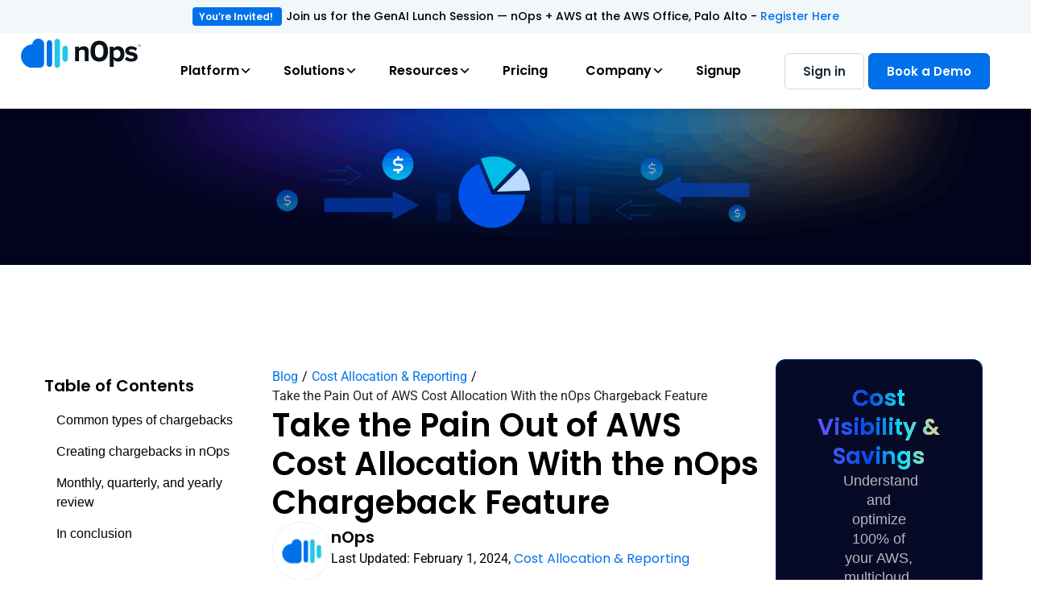

--- FILE ---
content_type: text/html; charset=UTF-8
request_url: https://www.nops.io/blog/aws-cost-allocation-nops-chargeback/
body_size: 40696
content:
<!doctype html>
<html lang="en-US">
<head>
	<meta charset="UTF-8">
	<meta name="viewport" content="width=device-width, initial-scale=1">
	<link rel="profile" href="https://gmpg.org/xfn/11">
	<link rel='stylesheet' href='/wp-content/themes/hello-elementor-child/css/np-brand-components.css' media='all' /> 
	<link rel='stylesheet' href='/wp-content/themes/hello-elementor-child/css/np-brand-theme.css' media='all' /> 
	<!-- 
<script type="script" src="https://www.nops.io/wp-content/themes/hello-elementor-child/js/custom.js?ver=1.0" id="my-script-js" ></script>-->

	<meta name='robots' content='index, follow, max-image-preview:large, max-snippet:-1, max-video-preview:-1' />
	<style>img:is([sizes="auto" i], [sizes^="auto," i]) { contain-intrinsic-size: 3000px 1500px }</style>
	
	<!-- This site is optimized with the Yoast SEO Premium plugin v26.3 (Yoast SEO v26.3) - https://yoast.com/wordpress/plugins/seo/ -->
	<title>AWS Cost Allocation with nOps Chargeback Feature | nOps</title>
	<meta name="description" content="nOps Chargeback simplifies AWS cost allocation and improves cost transparency. Our tool helps you make data-driven decisions, save money, and optimize resources. Get started today!" />
	<link rel="canonical" href="https://www.nops.io/blog/aws-cost-allocation-nops-chargeback/" />
	<meta property="og:locale" content="en_US" />
	<meta property="og:type" content="article" />
	<meta property="og:title" content="Take the Pain Out of AWS Cost Allocation With the nOps Chargeback Feature" />
	<meta property="og:description" content="nOps Chargeback simplifies AWS cost allocation and improves cost transparency. Our tool helps you make data-driven decisions, save money, and optimize resources. Get started today!" />
	<meta property="og:url" content="https://www.nops.io/blog/aws-cost-allocation-nops-chargeback/" />
	<meta property="og:site_name" content="nOps" />
	<meta property="article:published_time" content="2021-03-31T10:02:00+00:00" />
	<meta property="article:modified_time" content="2024-02-01T07:17:53+00:00" />
	<meta property="og:image" content="https://www.nops.io/wp-content/uploads/2021/04/Businesswoman-holding-binoculars-v2.jpg" />
	<meta property="og:image:width" content="1140" />
	<meta property="og:image:height" content="438" />
	<meta property="og:image:type" content="image/jpeg" />
	<meta name="author" content="nOps" />
	<meta name="twitter:card" content="summary_large_image" />
	<meta name="twitter:creator" content="@nopsio" />
	<meta name="twitter:site" content="@nopsio" />
	<meta name="twitter:label1" content="Written by" />
	<meta name="twitter:data1" content="nOps" />
	<meta name="twitter:label2" content="Est. reading time" />
	<meta name="twitter:data2" content="3 minutes" />
	<!-- / Yoast SEO Premium plugin. -->


<link rel='dns-prefetch' href='//fonts.googleapis.com' />
<link rel="alternate" type="application/rss+xml" title="nOps &raquo; Feed" href="https://www.nops.io/feed/" />
<link rel="alternate" type="application/rss+xml" title="nOps &raquo; Comments Feed" href="https://www.nops.io/comments/feed/" />
<script>
window._wpemojiSettings = {"baseUrl":"https:\/\/s.w.org\/images\/core\/emoji\/16.0.1\/72x72\/","ext":".png","svgUrl":"https:\/\/s.w.org\/images\/core\/emoji\/16.0.1\/svg\/","svgExt":".svg","source":{"concatemoji":"https:\/\/www.nops.io\/wp-includes\/js\/wp-emoji-release.min.js?ver=6.8.3"}};
/*! This file is auto-generated */
!function(s,n){var o,i,e;function c(e){try{var t={supportTests:e,timestamp:(new Date).valueOf()};sessionStorage.setItem(o,JSON.stringify(t))}catch(e){}}function p(e,t,n){e.clearRect(0,0,e.canvas.width,e.canvas.height),e.fillText(t,0,0);var t=new Uint32Array(e.getImageData(0,0,e.canvas.width,e.canvas.height).data),a=(e.clearRect(0,0,e.canvas.width,e.canvas.height),e.fillText(n,0,0),new Uint32Array(e.getImageData(0,0,e.canvas.width,e.canvas.height).data));return t.every(function(e,t){return e===a[t]})}function u(e,t){e.clearRect(0,0,e.canvas.width,e.canvas.height),e.fillText(t,0,0);for(var n=e.getImageData(16,16,1,1),a=0;a<n.data.length;a++)if(0!==n.data[a])return!1;return!0}function f(e,t,n,a){switch(t){case"flag":return n(e,"\ud83c\udff3\ufe0f\u200d\u26a7\ufe0f","\ud83c\udff3\ufe0f\u200b\u26a7\ufe0f")?!1:!n(e,"\ud83c\udde8\ud83c\uddf6","\ud83c\udde8\u200b\ud83c\uddf6")&&!n(e,"\ud83c\udff4\udb40\udc67\udb40\udc62\udb40\udc65\udb40\udc6e\udb40\udc67\udb40\udc7f","\ud83c\udff4\u200b\udb40\udc67\u200b\udb40\udc62\u200b\udb40\udc65\u200b\udb40\udc6e\u200b\udb40\udc67\u200b\udb40\udc7f");case"emoji":return!a(e,"\ud83e\udedf")}return!1}function g(e,t,n,a){var r="undefined"!=typeof WorkerGlobalScope&&self instanceof WorkerGlobalScope?new OffscreenCanvas(300,150):s.createElement("canvas"),o=r.getContext("2d",{willReadFrequently:!0}),i=(o.textBaseline="top",o.font="600 32px Arial",{});return e.forEach(function(e){i[e]=t(o,e,n,a)}),i}function t(e){var t=s.createElement("script");t.src=e,t.defer=!0,s.head.appendChild(t)}"undefined"!=typeof Promise&&(o="wpEmojiSettingsSupports",i=["flag","emoji"],n.supports={everything:!0,everythingExceptFlag:!0},e=new Promise(function(e){s.addEventListener("DOMContentLoaded",e,{once:!0})}),new Promise(function(t){var n=function(){try{var e=JSON.parse(sessionStorage.getItem(o));if("object"==typeof e&&"number"==typeof e.timestamp&&(new Date).valueOf()<e.timestamp+604800&&"object"==typeof e.supportTests)return e.supportTests}catch(e){}return null}();if(!n){if("undefined"!=typeof Worker&&"undefined"!=typeof OffscreenCanvas&&"undefined"!=typeof URL&&URL.createObjectURL&&"undefined"!=typeof Blob)try{var e="postMessage("+g.toString()+"("+[JSON.stringify(i),f.toString(),p.toString(),u.toString()].join(",")+"));",a=new Blob([e],{type:"text/javascript"}),r=new Worker(URL.createObjectURL(a),{name:"wpTestEmojiSupports"});return void(r.onmessage=function(e){c(n=e.data),r.terminate(),t(n)})}catch(e){}c(n=g(i,f,p,u))}t(n)}).then(function(e){for(var t in e)n.supports[t]=e[t],n.supports.everything=n.supports.everything&&n.supports[t],"flag"!==t&&(n.supports.everythingExceptFlag=n.supports.everythingExceptFlag&&n.supports[t]);n.supports.everythingExceptFlag=n.supports.everythingExceptFlag&&!n.supports.flag,n.DOMReady=!1,n.readyCallback=function(){n.DOMReady=!0}}).then(function(){return e}).then(function(){var e;n.supports.everything||(n.readyCallback(),(e=n.source||{}).concatemoji?t(e.concatemoji):e.wpemoji&&e.twemoji&&(t(e.twemoji),t(e.wpemoji)))}))}((window,document),window._wpemojiSettings);
</script>
<style id='wp-emoji-styles-inline-css'>

	img.wp-smiley, img.emoji {
		display: inline !important;
		border: none !important;
		box-shadow: none !important;
		height: 1em !important;
		width: 1em !important;
		margin: 0 0.07em !important;
		vertical-align: -0.1em !important;
		background: none !important;
		padding: 0 !important;
	}
</style>
<link rel='stylesheet' id='wp-block-library-css' href='https://www.nops.io/wp-includes/css/dist/block-library/style.min.css?ver=6.8.3' media='all' />
<link rel='stylesheet' id='wp-components-css' href='https://www.nops.io/wp-includes/css/dist/components/style.min.css?ver=6.8.3' media='all' />
<link rel='stylesheet' id='wp-preferences-css' href='https://www.nops.io/wp-includes/css/dist/preferences/style.min.css?ver=6.8.3' media='all' />
<link rel='stylesheet' id='wp-block-editor-css' href='https://www.nops.io/wp-includes/css/dist/block-editor/style.min.css?ver=6.8.3' media='all' />
<link rel='stylesheet' id='popup-maker-block-library-style-css' href='https://www.nops.io/wp-content/plugins/popup-maker/dist/packages/block-library-style.css?ver=dbea705cfafe089d65f1' media='all' />
<link rel='stylesheet' id='mpp_gutenberg-css' href='https://www.nops.io/wp-content/plugins/metronet-profile-picture/dist/blocks.style.build.css?ver=2.6.3' media='all' />
<style id='global-styles-inline-css'>
:root{--wp--preset--aspect-ratio--square: 1;--wp--preset--aspect-ratio--4-3: 4/3;--wp--preset--aspect-ratio--3-4: 3/4;--wp--preset--aspect-ratio--3-2: 3/2;--wp--preset--aspect-ratio--2-3: 2/3;--wp--preset--aspect-ratio--16-9: 16/9;--wp--preset--aspect-ratio--9-16: 9/16;--wp--preset--color--black: #000000;--wp--preset--color--cyan-bluish-gray: #abb8c3;--wp--preset--color--white: #ffffff;--wp--preset--color--pale-pink: #f78da7;--wp--preset--color--vivid-red: #cf2e2e;--wp--preset--color--luminous-vivid-orange: #ff6900;--wp--preset--color--luminous-vivid-amber: #fcb900;--wp--preset--color--light-green-cyan: #7bdcb5;--wp--preset--color--vivid-green-cyan: #00d084;--wp--preset--color--pale-cyan-blue: #8ed1fc;--wp--preset--color--vivid-cyan-blue: #0693e3;--wp--preset--color--vivid-purple: #9b51e0;--wp--preset--gradient--vivid-cyan-blue-to-vivid-purple: linear-gradient(135deg,rgba(6,147,227,1) 0%,rgb(155,81,224) 100%);--wp--preset--gradient--light-green-cyan-to-vivid-green-cyan: linear-gradient(135deg,rgb(122,220,180) 0%,rgb(0,208,130) 100%);--wp--preset--gradient--luminous-vivid-amber-to-luminous-vivid-orange: linear-gradient(135deg,rgba(252,185,0,1) 0%,rgba(255,105,0,1) 100%);--wp--preset--gradient--luminous-vivid-orange-to-vivid-red: linear-gradient(135deg,rgba(255,105,0,1) 0%,rgb(207,46,46) 100%);--wp--preset--gradient--very-light-gray-to-cyan-bluish-gray: linear-gradient(135deg,rgb(238,238,238) 0%,rgb(169,184,195) 100%);--wp--preset--gradient--cool-to-warm-spectrum: linear-gradient(135deg,rgb(74,234,220) 0%,rgb(151,120,209) 20%,rgb(207,42,186) 40%,rgb(238,44,130) 60%,rgb(251,105,98) 80%,rgb(254,248,76) 100%);--wp--preset--gradient--blush-light-purple: linear-gradient(135deg,rgb(255,206,236) 0%,rgb(152,150,240) 100%);--wp--preset--gradient--blush-bordeaux: linear-gradient(135deg,rgb(254,205,165) 0%,rgb(254,45,45) 50%,rgb(107,0,62) 100%);--wp--preset--gradient--luminous-dusk: linear-gradient(135deg,rgb(255,203,112) 0%,rgb(199,81,192) 50%,rgb(65,88,208) 100%);--wp--preset--gradient--pale-ocean: linear-gradient(135deg,rgb(255,245,203) 0%,rgb(182,227,212) 50%,rgb(51,167,181) 100%);--wp--preset--gradient--electric-grass: linear-gradient(135deg,rgb(202,248,128) 0%,rgb(113,206,126) 100%);--wp--preset--gradient--midnight: linear-gradient(135deg,rgb(2,3,129) 0%,rgb(40,116,252) 100%);--wp--preset--font-size--small: 13px;--wp--preset--font-size--medium: 20px;--wp--preset--font-size--large: 36px;--wp--preset--font-size--x-large: 42px;--wp--preset--spacing--20: 0.44rem;--wp--preset--spacing--30: 0.67rem;--wp--preset--spacing--40: 1rem;--wp--preset--spacing--50: 1.5rem;--wp--preset--spacing--60: 2.25rem;--wp--preset--spacing--70: 3.38rem;--wp--preset--spacing--80: 5.06rem;--wp--preset--shadow--natural: 6px 6px 9px rgba(0, 0, 0, 0.2);--wp--preset--shadow--deep: 12px 12px 50px rgba(0, 0, 0, 0.4);--wp--preset--shadow--sharp: 6px 6px 0px rgba(0, 0, 0, 0.2);--wp--preset--shadow--outlined: 6px 6px 0px -3px rgba(255, 255, 255, 1), 6px 6px rgba(0, 0, 0, 1);--wp--preset--shadow--crisp: 6px 6px 0px rgba(0, 0, 0, 1);}:root { --wp--style--global--content-size: 800px;--wp--style--global--wide-size: 1200px; }:where(body) { margin: 0; }.wp-site-blocks > .alignleft { float: left; margin-right: 2em; }.wp-site-blocks > .alignright { float: right; margin-left: 2em; }.wp-site-blocks > .aligncenter { justify-content: center; margin-left: auto; margin-right: auto; }:where(.wp-site-blocks) > * { margin-block-start: 24px; margin-block-end: 0; }:where(.wp-site-blocks) > :first-child { margin-block-start: 0; }:where(.wp-site-blocks) > :last-child { margin-block-end: 0; }:root { --wp--style--block-gap: 24px; }:root :where(.is-layout-flow) > :first-child{margin-block-start: 0;}:root :where(.is-layout-flow) > :last-child{margin-block-end: 0;}:root :where(.is-layout-flow) > *{margin-block-start: 24px;margin-block-end: 0;}:root :where(.is-layout-constrained) > :first-child{margin-block-start: 0;}:root :where(.is-layout-constrained) > :last-child{margin-block-end: 0;}:root :where(.is-layout-constrained) > *{margin-block-start: 24px;margin-block-end: 0;}:root :where(.is-layout-flex){gap: 24px;}:root :where(.is-layout-grid){gap: 24px;}.is-layout-flow > .alignleft{float: left;margin-inline-start: 0;margin-inline-end: 2em;}.is-layout-flow > .alignright{float: right;margin-inline-start: 2em;margin-inline-end: 0;}.is-layout-flow > .aligncenter{margin-left: auto !important;margin-right: auto !important;}.is-layout-constrained > .alignleft{float: left;margin-inline-start: 0;margin-inline-end: 2em;}.is-layout-constrained > .alignright{float: right;margin-inline-start: 2em;margin-inline-end: 0;}.is-layout-constrained > .aligncenter{margin-left: auto !important;margin-right: auto !important;}.is-layout-constrained > :where(:not(.alignleft):not(.alignright):not(.alignfull)){max-width: var(--wp--style--global--content-size);margin-left: auto !important;margin-right: auto !important;}.is-layout-constrained > .alignwide{max-width: var(--wp--style--global--wide-size);}body .is-layout-flex{display: flex;}.is-layout-flex{flex-wrap: wrap;align-items: center;}.is-layout-flex > :is(*, div){margin: 0;}body .is-layout-grid{display: grid;}.is-layout-grid > :is(*, div){margin: 0;}body{padding-top: 0px;padding-right: 0px;padding-bottom: 0px;padding-left: 0px;}a:where(:not(.wp-element-button)){text-decoration: underline;}:root :where(.wp-element-button, .wp-block-button__link){background-color: #32373c;border-width: 0;color: #fff;font-family: inherit;font-size: inherit;line-height: inherit;padding: calc(0.667em + 2px) calc(1.333em + 2px);text-decoration: none;}.has-black-color{color: var(--wp--preset--color--black) !important;}.has-cyan-bluish-gray-color{color: var(--wp--preset--color--cyan-bluish-gray) !important;}.has-white-color{color: var(--wp--preset--color--white) !important;}.has-pale-pink-color{color: var(--wp--preset--color--pale-pink) !important;}.has-vivid-red-color{color: var(--wp--preset--color--vivid-red) !important;}.has-luminous-vivid-orange-color{color: var(--wp--preset--color--luminous-vivid-orange) !important;}.has-luminous-vivid-amber-color{color: var(--wp--preset--color--luminous-vivid-amber) !important;}.has-light-green-cyan-color{color: var(--wp--preset--color--light-green-cyan) !important;}.has-vivid-green-cyan-color{color: var(--wp--preset--color--vivid-green-cyan) !important;}.has-pale-cyan-blue-color{color: var(--wp--preset--color--pale-cyan-blue) !important;}.has-vivid-cyan-blue-color{color: var(--wp--preset--color--vivid-cyan-blue) !important;}.has-vivid-purple-color{color: var(--wp--preset--color--vivid-purple) !important;}.has-black-background-color{background-color: var(--wp--preset--color--black) !important;}.has-cyan-bluish-gray-background-color{background-color: var(--wp--preset--color--cyan-bluish-gray) !important;}.has-white-background-color{background-color: var(--wp--preset--color--white) !important;}.has-pale-pink-background-color{background-color: var(--wp--preset--color--pale-pink) !important;}.has-vivid-red-background-color{background-color: var(--wp--preset--color--vivid-red) !important;}.has-luminous-vivid-orange-background-color{background-color: var(--wp--preset--color--luminous-vivid-orange) !important;}.has-luminous-vivid-amber-background-color{background-color: var(--wp--preset--color--luminous-vivid-amber) !important;}.has-light-green-cyan-background-color{background-color: var(--wp--preset--color--light-green-cyan) !important;}.has-vivid-green-cyan-background-color{background-color: var(--wp--preset--color--vivid-green-cyan) !important;}.has-pale-cyan-blue-background-color{background-color: var(--wp--preset--color--pale-cyan-blue) !important;}.has-vivid-cyan-blue-background-color{background-color: var(--wp--preset--color--vivid-cyan-blue) !important;}.has-vivid-purple-background-color{background-color: var(--wp--preset--color--vivid-purple) !important;}.has-black-border-color{border-color: var(--wp--preset--color--black) !important;}.has-cyan-bluish-gray-border-color{border-color: var(--wp--preset--color--cyan-bluish-gray) !important;}.has-white-border-color{border-color: var(--wp--preset--color--white) !important;}.has-pale-pink-border-color{border-color: var(--wp--preset--color--pale-pink) !important;}.has-vivid-red-border-color{border-color: var(--wp--preset--color--vivid-red) !important;}.has-luminous-vivid-orange-border-color{border-color: var(--wp--preset--color--luminous-vivid-orange) !important;}.has-luminous-vivid-amber-border-color{border-color: var(--wp--preset--color--luminous-vivid-amber) !important;}.has-light-green-cyan-border-color{border-color: var(--wp--preset--color--light-green-cyan) !important;}.has-vivid-green-cyan-border-color{border-color: var(--wp--preset--color--vivid-green-cyan) !important;}.has-pale-cyan-blue-border-color{border-color: var(--wp--preset--color--pale-cyan-blue) !important;}.has-vivid-cyan-blue-border-color{border-color: var(--wp--preset--color--vivid-cyan-blue) !important;}.has-vivid-purple-border-color{border-color: var(--wp--preset--color--vivid-purple) !important;}.has-vivid-cyan-blue-to-vivid-purple-gradient-background{background: var(--wp--preset--gradient--vivid-cyan-blue-to-vivid-purple) !important;}.has-light-green-cyan-to-vivid-green-cyan-gradient-background{background: var(--wp--preset--gradient--light-green-cyan-to-vivid-green-cyan) !important;}.has-luminous-vivid-amber-to-luminous-vivid-orange-gradient-background{background: var(--wp--preset--gradient--luminous-vivid-amber-to-luminous-vivid-orange) !important;}.has-luminous-vivid-orange-to-vivid-red-gradient-background{background: var(--wp--preset--gradient--luminous-vivid-orange-to-vivid-red) !important;}.has-very-light-gray-to-cyan-bluish-gray-gradient-background{background: var(--wp--preset--gradient--very-light-gray-to-cyan-bluish-gray) !important;}.has-cool-to-warm-spectrum-gradient-background{background: var(--wp--preset--gradient--cool-to-warm-spectrum) !important;}.has-blush-light-purple-gradient-background{background: var(--wp--preset--gradient--blush-light-purple) !important;}.has-blush-bordeaux-gradient-background{background: var(--wp--preset--gradient--blush-bordeaux) !important;}.has-luminous-dusk-gradient-background{background: var(--wp--preset--gradient--luminous-dusk) !important;}.has-pale-ocean-gradient-background{background: var(--wp--preset--gradient--pale-ocean) !important;}.has-electric-grass-gradient-background{background: var(--wp--preset--gradient--electric-grass) !important;}.has-midnight-gradient-background{background: var(--wp--preset--gradient--midnight) !important;}.has-small-font-size{font-size: var(--wp--preset--font-size--small) !important;}.has-medium-font-size{font-size: var(--wp--preset--font-size--medium) !important;}.has-large-font-size{font-size: var(--wp--preset--font-size--large) !important;}.has-x-large-font-size{font-size: var(--wp--preset--font-size--x-large) !important;}
:root :where(.wp-block-pullquote){font-size: 1.5em;line-height: 1.6;}
</style>
<link rel='stylesheet' id='episode-style-css' href='https://www.nops.io/wp-content/plugins/ncast/css/episode-style.css?ver=0.3' media='all' />
<link rel='stylesheet' id='megamenu-css' href='https://www.nops.io/wp-content/uploads/maxmegamenu/style.css?ver=e0031d' media='all' />
<link rel='stylesheet' id='dashicons-css' href='https://www.nops.io/wp-includes/css/dashicons.min.css?ver=6.8.3' media='all' />
<link rel='stylesheet' id='megamenu-google-fonts-css' href='//fonts.googleapis.com/css?family=Poppins%3A400%2C700&#038;ver=6.8.3' media='all' />
<link rel='stylesheet' id='megamenu-genericons-css' href='https://www.nops.io/wp-content/plugins/megamenu-pro/icons/genericons/genericons/genericons.css?ver=2.4.4' media='all' />
<link rel='stylesheet' id='megamenu-fontawesome-css' href='https://www.nops.io/wp-content/plugins/megamenu-pro/icons/fontawesome/css/font-awesome.min.css?ver=2.4.4' media='all' />
<link rel='stylesheet' id='megamenu-fontawesome5-css' href='https://www.nops.io/wp-content/plugins/megamenu-pro/icons/fontawesome5/css/all.min.css?ver=2.4.4' media='all' />
<link rel='stylesheet' id='megamenu-fontawesome6-css' href='https://www.nops.io/wp-content/plugins/megamenu-pro/icons/fontawesome6/css/all.min.css?ver=2.4.4' media='all' />
<link rel='stylesheet' id='hello-elementor-css' href='https://www.nops.io/wp-content/themes/hello-elementor/assets/css/reset.css?ver=3.4.5' media='all' />
<link rel='stylesheet' id='hello-elementor-theme-style-css' href='https://www.nops.io/wp-content/themes/hello-elementor/assets/css/theme.css?ver=3.4.5' media='all' />
<link rel='stylesheet' id='hello-elementor-header-footer-css' href='https://www.nops.io/wp-content/themes/hello-elementor/assets/css/header-footer.css?ver=3.4.5' media='all' />
<link rel='stylesheet' id='elementor-frontend-css' href='https://www.nops.io/wp-content/plugins/elementor/assets/css/frontend.min.css?ver=3.32.5' media='all' />
<link rel='stylesheet' id='widget-image-css' href='https://www.nops.io/wp-content/plugins/elementor/assets/css/widget-image.min.css?ver=3.32.5' media='all' />
<link rel='stylesheet' id='e-sticky-css' href='https://www.nops.io/wp-content/plugins/elementor-pro/assets/css/modules/sticky.min.css?ver=3.32.3' media='all' />
<link rel='stylesheet' id='widget-heading-css' href='https://www.nops.io/wp-content/plugins/elementor/assets/css/widget-heading.min.css?ver=3.32.5' media='all' />
<link rel='stylesheet' id='widget-icon-list-css' href='https://www.nops.io/wp-content/plugins/elementor/assets/css/widget-icon-list.min.css?ver=3.32.5' media='all' />
<link rel='stylesheet' id='widget-nav-menu-css' href='https://www.nops.io/wp-content/plugins/elementor-pro/assets/css/widget-nav-menu.min.css?ver=3.32.3' media='all' />
<link rel='stylesheet' id='widget-divider-css' href='https://www.nops.io/wp-content/plugins/elementor/assets/css/widget-divider.min.css?ver=3.32.5' media='all' />
<link rel='stylesheet' id='widget-social-icons-css' href='https://www.nops.io/wp-content/plugins/elementor/assets/css/widget-social-icons.min.css?ver=3.32.5' media='all' />
<link rel='stylesheet' id='e-apple-webkit-css' href='https://www.nops.io/wp-content/plugins/elementor/assets/css/conditionals/apple-webkit.min.css?ver=3.32.5' media='all' />
<link rel='stylesheet' id='widget-progress-tracker-css' href='https://www.nops.io/wp-content/plugins/elementor-pro/assets/css/widget-progress-tracker.min.css?ver=3.32.3' media='all' />
<link rel='stylesheet' id='widget-post-info-css' href='https://www.nops.io/wp-content/plugins/elementor-pro/assets/css/widget-post-info.min.css?ver=3.32.3' media='all' />
<link rel='stylesheet' id='elementor-icons-shared-0-css' href='https://www.nops.io/wp-content/plugins/elementor/assets/lib/font-awesome/css/fontawesome.min.css?ver=5.15.3' media='all' />
<link rel='stylesheet' id='elementor-icons-fa-regular-css' href='https://www.nops.io/wp-content/plugins/elementor/assets/lib/font-awesome/css/regular.min.css?ver=5.15.3' media='all' />
<link rel='stylesheet' id='elementor-icons-fa-solid-css' href='https://www.nops.io/wp-content/plugins/elementor/assets/lib/font-awesome/css/solid.min.css?ver=5.15.3' media='all' />
<link rel='stylesheet' id='elementor-icons-css' href='https://www.nops.io/wp-content/plugins/elementor/assets/lib/eicons/css/elementor-icons.min.css?ver=5.44.0' media='all' />
<link rel='stylesheet' id='elementor-post-4921-css' href='https://www.nops.io/wp-content/uploads/elementor/css/post-4921.css?ver=1762492617' media='all' />
<link rel='stylesheet' id='elementor-post-10111-css' href='https://www.nops.io/wp-content/uploads/elementor/css/post-10111.css?ver=1762492618' media='all' />
<link rel='stylesheet' id='elementor-post-8217-css' href='https://www.nops.io/wp-content/uploads/elementor/css/post-8217.css?ver=1762492618' media='all' />
<link rel='stylesheet' id='elementor-post-11223-css' href='https://www.nops.io/wp-content/uploads/elementor/css/post-11223.css?ver=1762492622' media='all' />
<link rel='stylesheet' id='popup-maker-site-css' href='//www.nops.io/wp-content/uploads/pum/pum-site-styles.css?generated=1762362537&#038;ver=1.21.5' media='all' />
<link rel='stylesheet' id='chld_thm_cfg_child-css' href='https://www.nops.io/wp-content/themes/hello-elementor-child/style.css?ver=6.8.3' media='all' />
<link rel='stylesheet' id='dark-theme-css-css' href='https://www.nops.io/wp-content/themes/hello-elementor-child/css/np-dark.theme.css?ver=1762322325' media='all' />
<link rel='stylesheet' id='dark-theme-nparallel-css-css' href='https://www.nops.io/wp-content/themes/hello-elementor-child/css/np-nparallel.css?ver=1743165676' media='all' />
<link rel='stylesheet' id='elementor-gf-local-poppins-css' href='https://www.nops.io/wp-content/uploads/elementor/google-fonts/css/poppins.css?ver=1742270118' media='all' />
<link rel='stylesheet' id='elementor-gf-local-roboto-css' href='https://www.nops.io/wp-content/uploads/elementor/google-fonts/css/roboto.css?ver=1742270163' media='all' />
<link rel='stylesheet' id='elementor-icons-fa-brands-css' href='https://www.nops.io/wp-content/plugins/elementor/assets/lib/font-awesome/css/brands.min.css?ver=5.15.3' media='all' />
<script src="https://www.nops.io/wp-includes/js/jquery/jquery.min.js?ver=3.7.1" id="jquery-core-js"></script>
<script src="https://www.nops.io/wp-includes/js/jquery/jquery-migrate.min.js?ver=3.4.1" id="jquery-migrate-js"></script>
<script src="https://www.nops.io/wp-content/plugins/handl-utm-grabber/js/js.cookie.js?ver=6.8.3" id="js.cookie-js"></script>
<script id="handl-utm-grabber-js-extra">
var handl_utm = [];
</script>
<script src="https://www.nops.io/wp-content/plugins/handl-utm-grabber/js/handl-utm-grabber.js?ver=6.8.3" id="handl-utm-grabber-js"></script>
<link rel="https://api.w.org/" href="https://www.nops.io/wp-json/" /><link rel="alternate" title="JSON" type="application/json" href="https://www.nops.io/wp-json/wp/v2/posts/3517" /><link rel="EditURI" type="application/rsd+xml" title="RSD" href="https://www.nops.io/xmlrpc.php?rsd" />
<link rel='shortlink' href='https://www.nops.io/?p=3517' />
<link rel="alternate" title="oEmbed (JSON)" type="application/json+oembed" href="https://www.nops.io/wp-json/oembed/1.0/embed?url=https%3A%2F%2Fwww.nops.io%2Fblog%2Faws-cost-allocation-nops-chargeback%2F" />
<link rel="alternate" title="oEmbed (XML)" type="text/xml+oembed" href="https://www.nops.io/wp-json/oembed/1.0/embed?url=https%3A%2F%2Fwww.nops.io%2Fblog%2Faws-cost-allocation-nops-chargeback%2F&#038;format=xml" />
			<!-- DO NOT COPY THIS SNIPPET! Start of Page Analytics Tracking for HubSpot WordPress plugin v11.3.21-->
			<script class="hsq-set-content-id" data-content-id="blog-post">
				var _hsq = _hsq || [];
				_hsq.push(["setContentType", "blog-post"]);
			</script>
			<!-- DO NOT COPY THIS SNIPPET! End of Page Analytics Tracking for HubSpot WordPress plugin -->
			<!-- Stream WordPress user activity plugin v4.1.1 -->
<meta name="generator" content="Elementor 3.32.5; features: additional_custom_breakpoints; settings: css_print_method-external, google_font-enabled, font_display-auto">
<style>
form#hsForm_d9d7e314-e1e0-40fe-a780-00d5f6beb770 input.hs-button.primary.large {width: auto;}
</style>
<style> 
@media only screen 
and (min-device-width : 1024px)
and (max-device-width : 1280px) {
.e-con-inner {
    padding-left: 20px !important;
    padding-right: 20px !important;
} 
}
	
</style>

<!-- Schema & Structured Data For WP v1.52 - -->
<script type="application/ld+json" class="saswp-schema-markup-output">
[{
    "@context": "https://schema.org/",
    "@graph": [
        {
            "@context": "https://schema.org/",
            "@type": "SiteNavigationElement",
            "@id": "https://www.nops.io/#inform",
            "name": "Inform",
            "url": "https://www.nops.io/inform/"
        },
        {
            "@context": "https://schema.org/",
            "@type": "SiteNavigationElement",
            "@id": "https://www.nops.io/#operate",
            "name": "Operate",
            "url": "https://www.nops.io/operate/"
        },
        {
            "@context": "https://schema.org/",
            "@type": "SiteNavigationElement",
            "@id": "https://www.nops.io/#optimize",
            "name": "Optimize",
            "url": "https://www.nops.io/optimize/"
        },
        {
            "@context": "https://schema.org/",
            "@type": "SiteNavigationElement",
            "@id": "https://www.nops.io/#clara",
            "name": "Clara",
            "url": "https://www.nops.io/finops-ai-agent/"
        },
        {
            "@context": "https://schema.org/",
            "@type": "SiteNavigationElement",
            "@id": "https://www.nops.io/#by-use-case",
            "name": "By Use Case",
            "url": "https://www.nops.io/"
        },
        {
            "@context": "https://schema.org/",
            "@type": "SiteNavigationElement",
            "@id": "https://www.nops.io/#eks-cost-optimization",
            "name": "EKS Cost Optimization",
            "url": "https://www.nops.io/compute-copilot/eks/"
        },
        {
            "@context": "https://schema.org/",
            "@type": "SiteNavigationElement",
            "@id": "https://www.nops.io/#eks-cost-visibility",
            "name": "EKS Cost Visibility",
            "url": "https://www.nops.io/eks-cost-visibility/"
        },
        {
            "@context": "https://schema.org/",
            "@type": "SiteNavigationElement",
            "@id": "https://www.nops.io/#cloud-cost-management",
            "name": "Cloud Cost Management",
            "url": "https://www.nops.io/business-contexts-overview/"
        },
        {
            "@context": "https://schema.org/",
            "@type": "SiteNavigationElement",
            "@id": "https://www.nops.io/#storage-cleanup",
            "name": "Storage Cleanup",
            "url": "https://www.nops.io/cloud-optimization-essentials/#_ebs_migration_section"
        },
        {
            "@context": "https://schema.org/",
            "@type": "SiteNavigationElement",
            "@id": "https://www.nops.io/#commitment-management",
            "name": "Commitment Management",
            "url": "https://www.nops.io/commitment-management/"
        },
        {
            "@context": "https://schema.org/",
            "@type": "SiteNavigationElement",
            "@id": "https://www.nops.io/#resource-scheduling",
            "name": "Resource Scheduling",
            "url": "https://www.nops.io/cloud-optimization-essentials/"
        },
        {
            "@context": "https://schema.org/",
            "@type": "SiteNavigationElement",
            "@id": "https://www.nops.io/#aws-map",
            "name": "AWS MAP",
            "url": "https://www.nops.io/aws-map/"
        },
        {
            "@context": "https://schema.org/",
            "@type": "SiteNavigationElement",
            "@id": "https://www.nops.io/#aws-ppa",
            "name": "AWS PPA",
            "url": "https://www.nops.io/ppa/"
        },
        {
            "@context": "https://schema.org/",
            "@type": "SiteNavigationElement",
            "@id": "https://www.nops.io/#aws-marketplace",
            "name": "AWS Marketplace",
            "url": "https://www.nops.io/aws/"
        },
        {
            "@context": "https://schema.org/",
            "@type": "SiteNavigationElement",
            "@id": "https://www.nops.io/#genai-model-assessment",
            "name": "GenAI Model Assessment",
            "url": "https://www.nops.io/genai/"
        },
        {
            "@context": "https://schema.org/",
            "@type": "SiteNavigationElement",
            "@id": "https://www.nops.io/#by-industry",
            "name": "By Industry",
            "url": "https://www.nops.io/"
        },
        {
            "@context": "https://schema.org/",
            "@type": "SiteNavigationElement",
            "@id": "https://www.nops.io/#financial-services",
            "name": "Financial Services",
            "url": "https://www.nops.io/financial-services/"
        },
        {
            "@context": "https://schema.org/",
            "@type": "SiteNavigationElement",
            "@id": "https://www.nops.io/#healthcare",
            "name": "Healthcare",
            "url": "https://www.nops.io/healthcare/"
        },
        {
            "@context": "https://schema.org/",
            "@type": "SiteNavigationElement",
            "@id": "https://www.nops.io/#saas",
            "name": "SaaS",
            "url": "https://www.nops.io/saas/"
        },
        {
            "@context": "https://schema.org/",
            "@type": "SiteNavigationElement",
            "@id": "https://www.nops.io/#media",
            "name": "Media",
            "url": "https://www.nops.io/media/"
        },
        {
            "@context": "https://schema.org/",
            "@type": "SiteNavigationElement",
            "@id": "https://www.nops.io/#private-equity",
            "name": "Private Equity",
            "url": "https://www.nops.io/private-equity/"
        },
        {
            "@context": "https://schema.org/",
            "@type": "SiteNavigationElement",
            "@id": "https://www.nops.io/#karpenter",
            "name": "Karpenter",
            "url": "https://www.nops.io/karpenter/"
        },
        {
            "@context": "https://schema.org/",
            "@type": "SiteNavigationElement",
            "@id": "https://www.nops.io/#learning-hub",
            "name": "Learning Hub",
            "url": "https://www.nops.io/"
        },
        {
            "@context": "https://schema.org/",
            "@type": "SiteNavigationElement",
            "@id": "https://www.nops.io/#blog",
            "name": "Blog",
            "url": "https://www.nops.io/blog/"
        },
        {
            "@context": "https://schema.org/",
            "@type": "SiteNavigationElement",
            "@id": "https://www.nops.io/#academy",
            "name": "Academy",
            "url": "https://www.nops.io/academy/"
        },
        {
            "@context": "https://schema.org/",
            "@type": "SiteNavigationElement",
            "@id": "https://www.nops.io/#events-webinars",
            "name": "Events & Webinars",
            "url": "https://www.nops.io/"
        },
        {
            "@context": "https://schema.org/",
            "@type": "SiteNavigationElement",
            "@id": "https://www.nops.io/#webinars",
            "name": "Webinars",
            "url": "https://www.nops.io/webinars-and-workshops"
        },
        {
            "@context": "https://schema.org/",
            "@type": "SiteNavigationElement",
            "@id": "https://www.nops.io/#ncast-podcast",
            "name": "nCast Podcast",
            "url": "https://www.nops.io/ncast/"
        },
        {
            "@context": "https://schema.org/",
            "@type": "SiteNavigationElement",
            "@id": "https://www.nops.io/#enablement-sessions",
            "name": "Enablement Sessions",
            "url": "https://www.nops.io/nops-enablement-sessions"
        },
        {
            "@context": "https://schema.org/",
            "@type": "SiteNavigationElement",
            "@id": "https://www.nops.io/#guides-and-reports",
            "name": "Guides and Reports",
            "url": "https://www.nops.io/whitepapers-ebooks-and-reports/"
        },
        {
            "@context": "https://schema.org/",
            "@type": "SiteNavigationElement",
            "@id": "https://www.nops.io/#customer-stories",
            "name": "Customer Stories",
            "url": "https://www.nops.io/case-studies/"
        },
        {
            "@context": "https://schema.org/",
            "@type": "SiteNavigationElement",
            "@id": "https://www.nops.io/#events",
            "name": "Events",
            "url": "https://www.nops.io/events/"
        },
        {
            "@context": "https://schema.org/",
            "@type": "SiteNavigationElement",
            "@id": "https://www.nops.io/#documentation",
            "name": "Documentation",
            "url": "https://www.nops.io/"
        },
        {
            "@context": "https://schema.org/",
            "@type": "SiteNavigationElement",
            "@id": "https://www.nops.io/#product-updates",
            "name": "Product Updates",
            "url": "https://www.nops.io/category/announcement/"
        },
        {
            "@context": "https://schema.org/",
            "@type": "SiteNavigationElement",
            "@id": "https://www.nops.io/#product-documentation",
            "name": "Product Documentation",
            "url": "https://help.nops.io/"
        },
        {
            "@context": "https://schema.org/",
            "@type": "SiteNavigationElement",
            "@id": "https://www.nops.io/#pricing",
            "name": "Pricing",
            "url": "https://www.nops.io/pricing/"
        },
        {
            "@context": "https://schema.org/",
            "@type": "SiteNavigationElement",
            "@id": "https://www.nops.io/#about",
            "name": "About",
            "url": "https://www.nops.io/about-us/"
        },
        {
            "@context": "https://schema.org/",
            "@type": "SiteNavigationElement",
            "@id": "https://www.nops.io/#careers",
            "name": "Careers",
            "url": "https://wellfound.com/company/nops"
        },
        {
            "@context": "https://schema.org/",
            "@type": "SiteNavigationElement",
            "@id": "https://www.nops.io/#press",
            "name": "Press",
            "url": "https://www.nops.io/press-release/"
        },
        {
            "@context": "https://schema.org/",
            "@type": "SiteNavigationElement",
            "@id": "https://www.nops.io/#contact",
            "name": "Contact",
            "url": "https://www.nops.io/contact-us/"
        },
        {
            "@context": "https://schema.org/",
            "@type": "SiteNavigationElement",
            "@id": "https://www.nops.io/#signup",
            "name": "Signup",
            "url": "https://app.nops.io/accounts/signup_user/"
        },
        {
            "@context": "https://schema.org/",
            "@type": "SiteNavigationElement",
            "@id": "https://www.nops.io/#sign-up",
            "name": "Sign Up",
            "url": "https://app.nops.io/accounts/signup_user"
        },
        {
            "@context": "https://schema.org/",
            "@type": "SiteNavigationElement",
            "@id": "https://www.nops.io/#signup",
            "name": "Signup",
            "url": "https://app.nops.io/accounts/signup_user/"
        },
        {
            "@context": "https://schema.org/",
            "@type": "SiteNavigationElement",
            "@id": "https://www.nops.io/#sign-up",
            "name": "Sign Up",
            "url": "https://app.nops.io/accounts/signup_user"
        },
        {
            "@context": "https://schema.org/",
            "@type": "SiteNavigationElement",
            "@id": "https://www.nops.io/#book-a-demo",
            "name": "Book a Demo",
            "url": "https://www.nops.io/get-started-with-nops/"
        }
    ]
},

{
    "@context": "https://schema.org/",
    "@type": "WebSite",
    "@id": "https://www.nops.io#website",
    "headline": "nOps",
    "name": "nOps",
    "description": "",
    "url": "https://www.nops.io",
    "potentialAction": {
        "@type": "SearchAction",
        "target": "https://www.nops.io?s={search_term_string}",
        "query-input": "required name=search_term_string"
    }
},

{
    "@context": "https://schema.org/",
    "@type": "Organization",
    "@id": "https://www.nops.io#Organization",
    "name": "nOps",
    "url": "https://www.nops.io",
    "sameAs": [],
    "logo": {
        "@type": "ImageObject",
        "url": "https://www.nops.io/wp-content/uploads/2021/02/nOps_Logo_White.png",
        "width": "149",
        "height": "48"
    }
}]
</script>

			<style>
				.e-con.e-parent:nth-of-type(n+4):not(.e-lazyloaded):not(.e-no-lazyload),
				.e-con.e-parent:nth-of-type(n+4):not(.e-lazyloaded):not(.e-no-lazyload) * {
					background-image: none !important;
				}
				@media screen and (max-height: 1024px) {
					.e-con.e-parent:nth-of-type(n+3):not(.e-lazyloaded):not(.e-no-lazyload),
					.e-con.e-parent:nth-of-type(n+3):not(.e-lazyloaded):not(.e-no-lazyload) * {
						background-image: none !important;
					}
				}
				@media screen and (max-height: 640px) {
					.e-con.e-parent:nth-of-type(n+2):not(.e-lazyloaded):not(.e-no-lazyload),
					.e-con.e-parent:nth-of-type(n+2):not(.e-lazyloaded):not(.e-no-lazyload) * {
						background-image: none !important;
					}
				}
			</style>
			<style class="wpcode-css-snippet">._global_events_cover:before{
	background-image: initial !important;
}

._global_card .webinars_image{
	background: #fff;
}

._global_card .webinars_content_wpd a{
	color: inherit;
	text-decoration: none;
	font-family: 'Poppins';
    font-weight: 600;
}

._global_card .webinars_content_wpd{
	padding: 10px 20px 15px;
}

._global_card .webinars_inner_wpb{
	border-radius: 8px;
    overflow: hidden;
	transition: all .15s ease-in-out 0s;
}

._global_card .webinars_inner_wpb:hover{
	box-shadow: 10px 10px 10px rgba(0,0,0,.05);
}</style><style class="wpcode-css-snippet">.mega-menu-description {
	font-family: "Arial", Sans-serif;
	font-weight: 400;
	font-size: 14px !important;
	color: #333;
}

.mega-menu-wrap-max_mega_menu_2 .mega-menu-item .mega-menu-link{
	border-radius: 4px;
}

.mega-menu-wrap-max_mega_menu_2 .mega-menu-link,
.mega-menu-title{
	font-weight: 600;
  	font-family: "Poppins", Sans-serif;
}

.mega-menu-wrap-max_mega_menu_2 .mega-menu-link,
.mega-menu-title:hover{
	font-weight: 600;
  	font-family: "Poppins", Sans-serif;
}

#mega-menu-wrap-max_mega_menu_2 #mega-menu-max_mega_menu_2 > li.mega-menu-item > a.mega-menu-link .mega-indicator{
	margin-left: 8px !important;
}

#mega-menu-wrap-max_mega_menu_2 #mega-menu-max_mega_menu_2 > li.mega-menu-megamenu > ul.mega-sub-menu li.mega-menu-column > ul.mega-sub-menu > li.mega-menu-item > a.mega-menu-link{
	border-radius: 6px;
}

#mega-menu-wrap-max_mega_menu_2 #mega-menu-max_mega_menu_2 > li.mega-menu-item.mega-toggle-on > a.mega-menu-link{
	font-weight: 600;
}

#mega-menu-wrap-max_mega_menu_2 .mega-menu-item.mega-toggle-on.mega-menu-megamenu > .mega-menu-link::before {
    transform: translate(calc(50% - 20px), 0%) !important;
    padding: 0px !important;
}

#mega-menu-wrap-max_mega_menu_2 #mega-menu-max_mega_menu_2 > li.mega-menu-item > a.mega-menu-link{
	padding-left: 23px !important;
	padding-right: 23px !important;
}

#mega-menu-wrap-max_mega_menu_2 #mega-menu-max_mega_menu_2 > li.mega-menu-item.mega-current-menu-item > a.mega-menu-link, #mega-menu-wrap-max_mega_menu_2 #mega-menu-max_mega_menu_2 > li.mega-menu-item.mega-current-menu-ancestor > a.mega-menu-link, #mega-menu-wrap-max_mega_menu_2 #mega-menu-max_mega_menu_2 > li.mega-menu-item.mega-current-page-ancestor > a.mega-menu-link{
	color: #000;
    font-weight: 600;
}

@media (max-width: 1024px){
	#mega-menu-wrap-max_mega_menu_2 #mega-menu-max_mega_menu_2 li.mega-menu-item-has-children > a.mega-menu-link > span.mega-indicator:after{
		top: 0;
	}
	
	#mega-menu-wrap-max_mega_menu_2 #mega-menu-max_mega_menu_2 > li.mega-menu-item > a.mega-menu-link{
		padding: 10px 25px 10px 25px;
	}
	
	#mega-menu-wrap-max_mega_menu_2 #mega-menu-max_mega_menu_2 li#mega-menu-item-8519.mega-menu-megamenu > ul.mega-sub-menu{
		margin-left: 0 !important;
	}
}

@media (max-width: 1199px){
	#mega-menu-wrap-max_mega_menu_2 #mega-menu-max_mega_menu_2 > li.mega-menu-item > a.mega-menu-link{
		padding-left: 15px !important;
		padding-right: 15px !important;
	}
}</style><style class="wpcode-css-snippet">._stip_wrapper {
	gap: 4.5px;
	background: #F2F7FA;
	display: flex;
	padding: 10px 0;
	justify-content: center;
	align-items: center;
	z-index: 1000;
	position: relative;
}

._stip_tag {
	padding: 3px 8px;
	border-radius: 4px;
	background: var(--Primary-Blue-500, #0071EA);
	color: var(--White, #fff);
	margin-right: 5px;
	font-family: Poppins;
	font-size: 12px;
	font-style: normal;
	font-weight: 600;
	line-height: normal;
}

._stip_tag a {
    color: #fff;
	font-family: Poppins;
}

._stip_tag:hover a {
    color: #000000;
}

._stip_typo a{
	color: var(--Primary-Blue-500, #0071E9);
	font-family: Poppins;
	font-size: 14px;
	font-style: normal;
	font-weight: 500;
}

._stip_typo a:hover{
	text-decoration: underline;
	color: #0061C8;
}

._stip_typo {
	color: var(--White, #000000);
	font-family: Poppins;
	font-size: 14px;
	font-style: normal;
	font-weight: 500;
	margin: 0 !important;
	line-height: normal;
}

._stip_link {
	gap: 4.5px;
	display: flex;
	align-items: center;
	color:#fff !important;
	font-family: Poppins;
	font-size: 14px;
	font-style: normal;
	font-weight: 700;
	line-height: normal;
}

@media screen and (max-width: 768px) {
	._stip_wrapper {
		display: grid;
	}
	._stip_link {
		justify-content: center;
	}
}

@media screen and (max-width: 580px) {
	._stip_typo {
		font-size: 12px;
		text-align:center;
		display:flex;
	}
	._stip_tag{
		width: fit-content;
        margin: 0 auto;
	}
}
@media screen and (max-width: 480px) {
	._stip_typo {
		font-size: 2.3vw;
		align-items:center;
	}
	._stip_tag{
margin-left: 4px;
		font-size: 2vw;
	}
}

@media (max-width: 1024px){
	._stip_wrapper {
	display: none;
}
}</style><div class="_stip_wrapper">
	<p class="_stip_typo">	
		 <span class="_stip_tag"> You’re Invited! </span> Join us for the GenAI Lunch Session — nOps + AWS at the AWS Office, Palo Alto - <a target="_blank" href="https://www.nops.io/events/genai-visibility-benchmarking-cost-optimization-with-aws-nops/"> Register Here </a>
	</p>
</div><style class="wpcode-css-snippet">.elementor-11724 .elementor-element.elementor-element-301c0500 .elementor-post__excerpt p {
    line-height: 22px;
}</style><style class="wpcode-css-snippet">/* Webinar banner set 10-jan-2023 */
.webinars_wpb .webinars_image img {
    object-fit: unset;
}

.set_banner_gradient {
	background: var(--Liner--1, linear-gradient(89deg, #021948 15.98%, #003082 44.72%, #0071E9 70.2%, #04C3F3 92.66%)) !important;
}
#hsForm_9b8deb52-a1cb-4701-90e2-55b6d6c0cc18 .hs_submit input {
    border: 10px solid red !important;	
}

.cab-content-gap-30{
	width: 30px !important;
}

.cab-hero-graphic img{
	max-width: 500px;
	width: 100%;
}

@media screen and (max-width: 1024px) {
	._container {
		padding-left: 20px;
		padding-right: 80px;	
	}
	
	 ._title h3, ._title h1 {
		font-size:27px !important;
		line-height: 37px !important;
	}

	._typo {
		font-size: 18px !important;
		line-height: 28px !important;
	}

	._typo * {
		font-size: 18px !important;
		line-height: 28px !important;
	}
}

@media screen and (max-width: 767px) {
	.set_banner_gradient .elementor-background-slideshow__slide__image {
		opacity: 0.2;
		mix-blend-mode: overlay;
	}
	.elementor-13937 .elementor-element.elementor-element-30c6a153 .elementor-heading-title {
		font-size: 22px;
		font-weight: 400;
		line-height: 28px; 
		text-align: center;
		color:#fff;
		transition: 0.5s font-size;
	}
}

@media (min-width: 512px) and (max-width: 767px) { 
	.elementor-13937 .elementor-element.elementor-element-30c6a153 .elementor-heading-title {
		font-size: 24px;
		transition: 0.5s font-size;
	}
}


/* Overview form 5/1*/
._overview_hero {
	background: var(--Liner--1, linear-gradient(89deg, #021948 15.98%, #003082 44.72%, #0071E9 70.2%, #04C3F3 92.66%)) !important;
}
._overview_hero .e-con-inner {
	padding-right: 0 !important;
}
._overview_form_wrapper .elementor-widget-container {
	display: flex;
	padding: 30px 35px;
	flex-direction: column;
	justify-content: center;
	align-items: center;
	background: var(--White, #FFF);
border-radius: 6px;
	box-shadow: 0 0 20px 0 rgb(0,0,0,.12)
}

._overview_form_wrapper input {
	margin-top: 12px;
} 

._overview_form_wrapper .inputs-list.multi-container {
	margin-top: 10px;
	display: flex;
	flex-direction: column;
	gap: 10px;
}

._overview_form_wrapper input[type="checkbox"] {
	border-radius: 4px;
border: 1px solid #22C7E3 !important;
}

._overview_form_wrapper [type="submit"] {
	margin: 0;
}

._overview_form_wrapper .hs_submit .actions {
	margin-top: 10px !important;
}

._overview_join-us .elementor-button-text {
	white-space: nowrap;
}

._overview_join-us{
	display:none ;
}
@media screen  and (max-width: 1024px) {
	._overview * {
		text-align: center;
	}
	
	.heromedia, .cab-hero-graphic {
		display: none !important;
	}
	
	._overview_list_wrapper {
		width: 100%;
	}
	._overview_list_wrapper ul  {
		width: fit-content;
	}
	
	._overview_list_wrapper ul li{
		text-align: left !important;
	}
	
	._overview_list_wrapper ul li .elementor-icon-list-text{
		text-align: left !important;
	}
	._overview .elementor-element {
		width: 100%;
	}
	._overview .elementor-divider {
		display: flex;
	justify-content:center;
	}
	._overview h2 {
		width: 100%;
	}
	._overview_hero_title_wrapper {
		gap: 10px !important;
	}

	._overview_hero_title_wrapper h2 {
		text-align: center;
	}
._overview_form_wrapper	fieldset {
		display: flex;
		flex-direction: column;
	}
._overview_form_wrapper	fieldset * {
	width: 100% !important;
	}
	._overview_join-us {
		margin-bottom: 40px;	
	}
	
	._overview_join-us .e-con-inner {
		padding: 0 20px;
	}
	._overview_form_wrapper .elementor-widget-container {
		width: fit-content;
		margin: 0 auto !important;
display: flex;
  justify-content: center;
	}
	._overview_form_wrapper * {
		text-align: left;
	}

	._overview_form_wrapper [type="submit"]{
		text-align: center;
	}
}

@media screen and  (max-width: 768px) {
	.heromedia {
		visibility: hidden;
	height: 40px !important;
	}
	
	.cab-hero-graphic img{
		max-width: 400px;
		width: 100%;
	}
}
/* overview section container fix 11/1 */
	._container {
		padding-right:20px !important;
		padding-left:20px !important;
	}
	
	.meetourBlank:not(:last-child) {
		display: none;
	}
	.meetourcontainer {
		gap: 0 !important;
	}
}</style><style class="wpcode-css-snippet">.elementor-widget-post-info .elementor-icon-list-icon svg {
    fill: none !important;
}</style><style class="wpcode-css-snippet">/*** Global CSS for Hubspot Forms ***/
._hs_global_form .hbspt-form form label{
    font-size: 0px !important;
    display: none !important;
}

._hs_global_form .hbspt-form form .hs-fieldtype-checkbox{
	margin-bottom: 0;
}

._hs_global_form .hbspt-form form .hs-fieldtype-checkbox .hs-form-checkbox-display{
	display: flex !important;
	align-items: center;
	margin-bottom: 15px;
}

._hs_global_form .hbspt-form form .hs-fieldtype-checkbox .hs-form-checkbox-display span{
	font-size: 16px;
	color: #000;
	margin-left: 10px;
}

._hs_global_form .hbspt-form form .hs-fieldtype-checkbox .inputs-list{
	padding-bottom: 0;
}

._hs_global_form .hbspt-form form .hs-fieldtype-checkbox .inputs-list li:last-child label{
	margin-bottom: 0;
}

._hs_global_form .hbspt-form form .hs-fieldtype-checkbox label span{
	font-size: 14px;
    text-shadow: none;
}

._hs_global_form .hbspt-form form .hs-fieldtype-checkbox input{
	height: 24px;
	width: 24px !important;
}

._hs_global_form .hbspt-form form .hs-fieldtype-checkbox label{
	display: block !important;
}

._hs_global_form .hbspt-form form input,
._hs_global_form .hbspt-form form select{
    height: 45px;
    color: #000 !important;
    font-size: 15px;
    font-family: Poppins !important;
    font-weight: 400;
    width: 100% !important;
    border: 1px solid #d9d6d6;
    border-radius: 5px;
}

._hs_global_form .hbspt-form form .hs-form-field{
    margin-bottom: 15px;
}

._hs_global_form .hbspt-form form ul.no-list.hs-error-msgs.inputs-list{
    list-style: none;
    padding: 5px 0 0;
    margin-bottom: 0;
}

._hs_global_form .hbspt-form form .hs-form-required {
    color: red;
}

._hs_global_form .hbspt-form form .hs_error_rollup .hs-main-font-element,
._hs_global_form .hbspt-form form .hs-error-msg.hs-main-font-element{
    color: red !important;
    font-size: 12px !important;
    line-height: 18px !important;
}

._hs_global_form .submitted-message {
    text-align: center;
    color: #111;
    font-family: Arial, Sans-serif;
    font-weight: 400;
    font-size: 24px;
    padding: 50px 0;
}

._hs_global_form .hbspt-form form .hs-error-msgs label{
    display: block !important;
	text-shadow: none;
}

._hs_global_form .hbspt-form form .actions input.hs-button.primary.large{
    background-image: linear-gradient(143deg, #e5926a 22%, #d2563e 51%);
    font-size: 18px;
    font-weight: 600;
    height: 50px;
    color: #fff !important;
    border: 0 !important;
	transition: all .1s ease-in-out 0s;
	-webkit-transition: all .1s ease-in-out 0s;
	-ms-transition: all .1s ease-in-out 0s;
}

._hs_global_form .hbspt-form form .actions input.hs-button.primary.large:hover{
	background-image: linear-gradient(143deg, #d2563e 22%, #d2563e 51%);
}

._hs_global_form .hbspt-form form .actions input.hs-button.primary.large:focus{
	outline: none;
}

@media (max-width: 767px){
    ._hs_global_form .hbspt-form form fieldset{
        max-width: 100%;
    }
}

/*** Global CSS for Hubspot Forms Ends ***/

.submitted-message {
    text-align: center;
    color: #1c2b39;
    font-family: Arial, Sans-serif;
    font-weight: 400;
    font-size: 20px;
    padding: 50px 0;
}

.hs-form-1c418b38-50c9-42ef-a6b2-3d9dd06e87a6_d8c5a6ae-f9b4-417a-b7ef-9d251dc9093a fieldset.form-columns-2 .hs-form-field {
    width: 100%;
    float: unset;
}
.hs_mobilephone {
    padding-bottom: 0;
}

._hs_global_form .hbspt-form form .hs-error-msgs label {
    display: block !important;
	text-shadow: none;
}

#hsForm_9b8deb52-a1cb-4701-90e2-55b6d6c0cc18 input,
#hsForm_9b8deb52-a1cb-4701-90e2-55b6d6c0cc18 select {
    height: 45px;
    color: #000 !important;
    font-size: 15px;
    font-family: Poppins !important;
    font-weight: 400;
    width: 100%;
    border: 1px solid #d9d6d6;
    border-radius: 5px;
}

#hsForm_9b8deb52-a1cb-4701-90e2-55b6d6c0cc18 .hs-form-field {
    margin-bottom: 15px;
}

#hsForm_9b8deb52-a1cb-4701-90e2-55b6d6c0cc18 .hs-form-required {
    color: red;
}

#hsForm_9b8deb52-a1cb-4701-90e2-55b6d6c0cc18 .actions {
    text-align: center;
    margin-top: 20px;
}

#hsForm_9b8deb52-a1cb-4701-90e2-55b6d6c0cc18 ul.no-list.hs-error-msgs.inputs-list {
    list-style: none;
    padding: 5px 0 0;
    margin-bottom: 0;
}

#hsForm_9b8deb52-a1cb-4701-90e2-55b6d6c0cc18 .hs-error-msg.hs-main-font-element {
    color: red !important;
    font-size: 12px !important;
    line-height: 18px !important;
}

#hsForm_9b8deb52-a1cb-4701-90e2-55b6d6c0cc18 ul.inputs-list.multi-container {
    list-style: none !important;
    padding: 0;
}

#hsForm_9b8deb52-a1cb-4701-90e2-55b6d6c0cc18 .hs_what_is_your_monthly_aws_cloud_spend_ select {
    font-weight: 500;
}

#hsForm_9b8deb52-a1cb-4701-90e2-55b6d6c0cc18 .submitted-message.hs-main-font-element {
    text-align: center;
    font-weight: 500;
    font-size: 19px;
    color: #3a3e50;
}

#hsForm_9b8deb52-a1cb-4701-90e2-55b6d6c0cc18 ul.inputs-list.multi-container li.hs-form-checkbox label.hs-form-checkbox-display {
    display: inline-flex;
}

#hsForm_9b8deb52-a1cb-4701-90e2-55b6d6c0cc18 ul.inputs-list.multi-container li.hs-form-checkbox input {
    height: auto !important;
    width: auto !important;
    margin-top: -1px;
    margin-right: 10px;
}

#hsForm_9b8deb52-a1cb-4701-90e2-55b6d6c0cc18 .actions input.hs-button.primary.large {
    background-image: linear-gradient(143deg, #e5926a 22%, #d2563e 51%);
    font-size: 18px;
    font-weight: 600;
    height: 50px;
    color: #fff !important;
    border: 0 !important;
	transition: all .1s ease-in-out 0s;
	-webkit-transition: all .1s ease-in-out 0s;
	-ms-transition: all .1s ease-in-out 0s;
}

#hsForm_9b8deb52-a1cb-4701-90e2-55b6d6c0cc18 .actions input.hs-button.primary.large:hover{
	background-image: linear-gradient(143deg, #d2563e 22%, #d2563e 51%);
}

#hsForm_9b8deb52-a1cb-4701-90e2-55b6d6c0cc18 .actions input.hs-button.primary.large:focus{
	outline: none;
}

#hsForm_9b8deb52-a1cb-4701-90e2-55b6d6c0cc18 .hs_error_rollup {
    display: none;
}

.hs-form-1c418b38-50c9-42ef-a6b2-3d9dd06e87a6_d8c5a6ae-f9b4-417a-b7ef-9d251dc9093a fieldset.form-columns-2 .hs-form-field {
    width: 100%;
    float: unset;
}

.hs_mobilephone {
    padding-bottom: 0;
}

#hsForm_9b8deb52-a1cb-4701-90e2-55b6d6c0cc18 .hs-error-msgs label {
    display: block !important;
}
/* form added  11-jan-2024*/
#hsForm_3fe82e88-f464-4508-8d41-e8a7a65458fe label {
    font-size: 0px !important;
    display: none !important;
}
#hsForm_3fe82e88-f464-4508-8d41-e8a7a65458fe input,
#hsForm_3fe82e88-f464-4508-8d41-e8a7a65458fe select {
    height: 45px;
    color: #000 !important;
    font-size: 15px;
    font-family: Poppins !important;
    font-weight: 400;
    width: 100%;
    border: 1px solid #d9d6d6;
    border-radius: 5px;
}
#hsForm_3fe82e88-f464-4508-8d41-e8a7a65458fe .hs-form-field {
    margin-bottom: 15px;
}
#hsForm_3fe82e88-f464-4508-8d41-e8a7a65458fe .hs-form-required {
    color: red;
}
#hsForm_3fe82e88-f464-4508-8d41-e8a7a65458fe .actions {
    text-align: center;
    margin-top: 20px;
}
#hsForm_3fe82e88-f464-4508-8d41-e8a7a65458fe ul.no-list.hs-error-msgs.inputs-list {
    list-style: none;
    padding: 5px 0 0;
    margin-bottom: 0;
}
#hsForm_3fe82e88-f464-4508-8d41-e8a7a65458fe .hs-error-msg.hs-main-font-element {
    color: red !important;
    font-size: 12px !important;
    line-height: 18px !important;
}
#hsForm_3fe82e88-f464-4508-8d41-e8a7a65458fe ul.inputs-list.multi-container {
    list-style: none !important;
    padding: 0;
}
#hsForm_3fe82e88-f464-4508-8d41-e8a7a65458fe ul.inputs-list.multi-container li.hs-form-checkbox {
    padding-left: 19px;
    display: block;
    clear: none;
    float: left;
}
#hsForm_3fe82e88-f464-4508-8d41-e8a7a65458fe .hs_what_is_your_monthly_aws_cloud_spend_ select {
    font-weight: 500;
}
#hsForm_3fe82e88-f464-4508-8d41-e8a7a65458fe .submitted-message.hs-main-font-element {
    text-align: center;
    font-weight: 500;
    font-size: 19px;
    color: #3a3e50;
}
#hsForm_3fe82e88-f464-4508-8d41-e8a7a65458fe ul.inputs-list.multi-container li.hs-form-checkbox label.hs-form-checkbox-display {
    display: inline-flex;
}
#hsForm_3fe82e88-f464-4508-8d41-e8a7a65458fe ul.inputs-list.multi-container li.hs-form-checkbox input {
    height: auto !important;
    width: auto !important;
    margin-top: -1px;
    margin-right: 10px;
}
#hsForm_3fe82e88-f464-4508-8d41-e8a7a65458fe .actions input.hs-button.primary.large {
    background-image: linear-gradient(143deg, #e5926a 22%, #d2563e 51%);
    font-size: 18px;
    font-weight: 600;
    height: 50px;
    color: #fff !important;
    border: 0 !important;
}
#hsForm_3fe82e88-f464-4508-8d41-e8a7a65458fe .hs_error_rollup {
    display: none;
}

.hs-form-1c418b38-50c9-42ef-a6b2-3d9dd06e87a6_d8c5a6ae-f9b4-417a-b7ef-9d251dc9093a fieldset.form-columns-2 .hs-form-field {
    width: 100%;
    float: unset;
}
.hs_mobilephone {
    padding-bottom: 0;
}

._hs_global_form .hbspt-form .legal-consent-container p{
	box-shadow: none;
	text-shadow: none;
	font-size: 13px;
}

._hs_global_form .hbspt-form .legal-consent-container p a{
	font-weight: normal;
	color: #0071EA;
	text-decoration: none;
}

._hs_global_form .hbspt-form .legal-consent-container p a:hover{
	text-decoration: underline;
}

#hsForm_3fe82e88-f464-4508-8d41-e8a7a65458fe .hs-error-msgs label {
    display: block !important;
}

/* 13 Jan 2023 */
#hsForm_a6ec844a-11e5-468f-bec9-1383ed60492b input.hs-button.primary.large{text-decoration:none;background-color:transparent;background-image:linear-gradient(143deg,#e5926a 22%,#d2563e 51%);border:0;border-radius:4px;font-size:18px;color:#fff;padding:14px 24px;height:auto!important;line-height:20px;font-family:Poppins;font-weight:600!important}#hsForm_a6ec844a-11e5-468f-bec9-1383ed60492b .actions{text-align:center}#hsForm_a6ec844a-11e5-468f-bec9-1383ed60492b .hs-form-field label{font-size:13px;font-weight:400!important;color:#000}#hsForm_a6ec844a-11e5-468f-bec9-1383ed60492b input{display:inline-block;width:100%;height:45px;padding:9px 10px;font-size:16px;font-weight:400;line-height:22px;color:#999;border:1px solid #cccfd2;border-radius:3px}#hsForm_a6ec844a-11e5-468f-bec9-1383ed60492b ul.no-list.hs-error-msgs.inputs-list{list-style:none;padding:0;margin:0}#hsForm_a6ec844a-11e5-468f-bec9-1383ed60492b ul.no-list.hs-error-msgs.inputs-list label{margin:0!important;color:red}#hsForm_a6ec844a-11e5-468f-bec9-1383ed60492b .hs-richtext.hs-main-font-element{padding:20px 0 25px}#hsForm_a6ec844a-11e5-468f-bec9-1383ed60492b .hs-richtext.hs-main-font-element p{font-size:14px;color:#1c2b39!important;font-weight:400!important}#hsForm_a6ec844a-11e5-468f-bec9-1383ed60492b .hs-fieldtype-booleancheckbox .input ul {display: none;}.actions {margin-top: 22px;}.inputs-list{list-style:none;padding:15px 0}#hsForm_a6ec844a-11e5-468f-bec9-1383ed60492b .hs-fieldtype-booleancheckbox input{width:4%;height:auto;display:block;clear:none;float:left;margin-right:1%;margin-top:4px}#hsForm_a6ec844a-11e5-468f-bec9-1383ed60492b .hs-fieldtype-booleancheckbox span{width:95%!important;display:block;clear:none;float:left}#hsForm_a6ec844a-11e5-468f-bec9-1383ed60492b .hs-fieldtype-booleancheckbox label{font-size:15px;line-height:20px;color:#3a3e50!important}
/* 2 feb 2023 adding cabform  */

/* 2 feb 2023 adding cabform  */
/* 2 feb 2023 adding cabform  */
#hsForm_e937dcd4-c51f-4007-ae65-22becccb4ff1 input.hs-button.primary.large{text-decoration:none;background-color:transparent;background-image:linear-gradient(143deg,#e5926a 22%,#d2563e 51%);border:0;border-radius:4px;font-size:18px;color:#fff;padding:14px 24px;height:auto!important;line-height:20px;font-family:Poppins;font-weight:600!important}#hsForm_e937dcd4-c51f-4007-ae65-22becccb4ff1 .actions{text-align:center}#hsForm_e937dcd4-c51f-4007-ae65-22becccb4ff1 .hs-form-field label{font-size:13px;font-weight:400!important;color:#000}#hsForm_e937dcd4-c51f-4007-ae65-22becccb4ff1 input{display:inline-block;width:100%;height:45px;padding:9px 10px;font-size:16px;font-weight:400;line-height:22px;color:#999;border:1px solid #cccfd2;border-radius:3px}#hsForm_e937dcd4-c51f-4007-ae65-22becccb4ff1 ul.no-list.hs-error-msgs.inputs-list{list-style:none;padding:0;margin:0}#hsForm_e937dcd4-c51f-4007-ae65-22becccb4ff1 ul.no-list.hs-error-msgs.inputs-list label{margin:0!important;color:red}#hsForm_e937dcd4-c51f-4007-ae65-22becccb4ff1 .hs-richtext.hs-main-font-element{padding:20px 0 25px}#hsForm_e937dcd4-c51f-4007-ae65-22becccb4ff1 .hs-richtext.hs-main-font-element p{font-size:14px;color:#1c2b39!important;font-weight:400!important}#hsForm_e937dcd4-c51f-4007-ae65-22becccb4ff1 .hs-fieldtype-booleancheckbox .input ul {display: none;}.actions {margin-top: 22px;}.inputs-list{list-style:none;padding:15px 0}#hsForm_e937dcd4-c51f-4007-ae65-22becccb4ff1 .hs-fieldtype-booleancheckbox input{width:4%;height:auto;display:block;clear:none;float:left;margin-right:1%;margin-top:4px}#hsForm_e937dcd4-c51f-4007-ae65-22becccb4ff1 .hs-fieldtype-booleancheckbox span{width:95%!important;display:block;clear:none;float:left}#hsForm_e937dcd4-c51f-4007-ae65-22becccb4ff1 .hs-fieldtype-booleancheckbox label{font-size:15px;line-height:20px;color:#3a3e50!important}

/* EKS Workshop: Smart Scaling with Karpenter */
#hsForm_574466ca-6eb8-4cfa-9674-63921257e8d0 input.hs-button.primary.large{text-decoration:none;background-color:transparent;background-image:linear-gradient(143deg,#e5926a 22%,#d2563e 51%);border:0;border-radius:4px;font-size:18px;color:#fff;padding:14px 24px;height:auto!important;line-height:20px;font-family:Poppins;font-weight:600!important}#hsForm_574466ca-6eb8-4cfa-9674-63921257e8d0 .actions{text-align:center}#hsForm_574466ca-6eb8-4cfa-9674-63921257e8d0 .hs-form-field label{font-size:13px;font-weight:400!important;color:#000}#hsForm_574466ca-6eb8-4cfa-9674-63921257e8d0 input{display:inline-block;width:100%;height:45px;padding:9px 10px;font-size:16px;font-weight:400;line-height:22px;color:#999;border:1px solid #cccfd2;border-radius:3px}#hsForm_574466ca-6eb8-4cfa-9674-63921257e8d0 ul.no-list.hs-error-msgs.inputs-list{list-style:none;padding:0;margin:0}#hsForm_574466ca-6eb8-4cfa-9674-63921257e8d0 ul.no-list.hs-error-msgs.inputs-list label{margin:0!important;color:red}#hsForm_574466ca-6eb8-4cfa-9674-63921257e8d0 .hs-richtext.hs-main-font-element{padding:20px 0 25px}#hsForm_574466ca-6eb8-4cfa-9674-63921257e8d0 .hs-richtext.hs-main-font-element p{font-size:14px;color:#1c2b39!important;font-weight:400!important}#hsForm_574466ca-6eb8-4cfa-9674-63921257e8d0 .hs-fieldtype-booleancheckbox .input ul {display: none;}.actions {margin-top: 22px;}.inputs-list{list-style:none;padding:15px 0}#hsForm_574466ca-6eb8-4cfa-9674-63921257e8d0 .hs-fieldtype-booleancheckbox input{width:4%;height:auto;display:block;clear:none;float:left;margin-right:1%;margin-top:4px}#hsForm_574466ca-6eb8-4cfa-9674-63921257e8d0 .hs-fieldtype-booleancheckbox span{width:95%!important;display:block;clear:none;float:left}#hsForm_574466ca-6eb8-4cfa-9674-63921257e8d0 .hs-fieldtype-booleancheckbox label{font-size:15px;line-height:20px;color:#3a3e50!important}
[type=submit]:focus, button:focus { outline: unset;}</style>			<meta name="theme-color" content="#E5E5E5">
			
<!-- Google Tag Manager -->
<script>(function(w,d,s,l,i){w[l]=w[l]||[];w[l].push({'gtm.start':
new Date().getTime(),event:'gtm.js'});var f=d.getElementsByTagName(s)[0],
j=d.createElement(s),dl=l!='dataLayer'?'&l='+l:'';j.async=true;j.src=
'https://www.googletagmanager.com/gtm.js?id='+i+dl;f.parentNode.insertBefore(j,f);
})(window,document,'script','dataLayer','GTM-TD4P5BK');</script>
<!-- End Google Tag Manager -->

<!-- Reddit Pixel -->
<script>
!function(w,d){if(!w.rdt){var p=w.rdt=function(){p.sendEvent?p.sendEvent.apply(p,arguments):p.callQueue.push(arguments)};p.callQueue=[];var t=d.createElement("script");t.src="https://www.redditstatic.com/ads/pixel.js",t.async=!0;var s=d.getElementsByTagName("script")[0];s.parentNode.insertBefore(t,s)}}(window,document);rdt('init','t2_cw7wx80o');rdt('track', 'PageVisit');
</script>
<!-- DO NOT MODIFY -->
<!-- End Reddit Pixel -->

<meta name="facebook-domain-verification" content="57gj7aj1ogwqxd1pcqiavki9dy3ha5" />

<!-- Facebook Pixel Code -->
<script>
!function(f,b,e,v,n,t,s)
{if(f.fbq)return;n=f.fbq=function(){n.callMethod?
n.callMethod.apply(n,arguments):n.queue.push(arguments)};
if(!f._fbq)f._fbq=n;n.push=n;n.loaded=!0;n.version='2.0';
n.queue=[];t=b.createElement(e);t.async=!0;
t.src=v;s=b.getElementsByTagName(e)[0];
s.parentNode.insertBefore(t,s)}(window,document,'script',
'https://connect.facebook.net/en_US/fbevents.js');
 fbq('init', '543111030202611'); 
fbq('track', 'PageView');
</script>
<noscript>
 <img loading="lazy" height="1" width="1" 
src="https://www.facebook.com/tr?id=543111030202611&ev=PageView
&noscript=1"/>
</noscript>
<!-- End Facebook Pixel Code -->

<!-- Google Tag Manager - Stealth Data -->
<script>(function(w,d,s,l,i){w[l]=w[l]||[];w[l].push({'gtm.start':
new Date().getTime(),event:'gtm.js'});var f=d.getElementsByTagName(s)[0],
j=d.createElement(s),dl=l!='dataLayer'?'&l='+l:'';j.async=true;j.src=
'https://www.googletagmanager.com/gtm.js?id='+i+dl;f.parentNode.insertBefore(j,f);
})(window,document,'script','dataLayer','GTM-TW6D9PK');</script>
<!-- End Google Tag Manager - Stealth Data -->


<link rel="apple-touch-icon" sizes="180x180" href=https://www.nops.io/wp-content/uploads/2024/04/favicon.ico><link rel="icon" type="image/png/x-icon" sizes="32x32" href=https://www.nops.io/wp-content/uploads/2024/04/favicon.ico><link rel="icon" type="image/png/x-icon" sizes="16x16" href=https://www.nops.io/wp-content/uploads/2024/04/favicon.ico><link rel="manifest" href="https://www.nops.io/site.webmanifest"><link rel='icon' href=https://www.nops.io/wp-content/uploads/2024/04/favicon.ico sizes='192x192' type='image/x-icon'/>		<style id="wp-custom-css">
			.np-reports-dashboard-video .elementor-custom-embed-image-overlay img{
	object-fit: contain !important;
}
.hbspt-form .hs-richtext.hs-main-font-element h1 {
    color: #fff;
}
#popmake-23965 h1 {
    color: #000;
}		</style>
		<style type="text/css">/** Mega Menu CSS: fs **/</style>
</head>
<body class="wp-singular post-template-default single single-post postid-3517 single-format-standard wp-custom-logo wp-embed-responsive wp-theme-hello-elementor wp-child-theme-hello-elementor-child mega-menu-menu-1 mega-menu-menu-2 mega-menu-max-mega-menu-1 mega-menu-max-mega-menu-2 hello-elementor-default elementor-default elementor-kit-4921 elementor-page-11223">
<!-- Google Tag Manager (noscript) -->
<noscript><iframe src="https://www.googletagmanager.com/ns.html?id=GTM-TD4P5BK"
height="0" width="0" style="display:none;visibility:hidden"></iframe></noscript>
<!-- End Google Tag Manager (noscript) -->


<!-- Google Tag Manager - Stealth Data(noscript) -->
<noscript><iframe src="https://www.googletagmanager.com/ns.html?id=GTM-TW6D9PK"
height="0" width="0" style="display:none;visibility:hidden"></iframe></noscript>
<!-- End Google Tag Manager - Stealth Data (noscript) -->

<!-- Lead Forensics (Begin) -->
<script type="text/javascript" src="https://secure.agile-company-247.com/js/261508.js" ></script>
<noscript><img alt="" src="https://secure.agile-company-247.com/261508.png" style="display:none;" /></noscript>
<!-- Lead Forensics (End) -->


<a class="skip-link screen-reader-text" href="#content">Skip to content</a>

		<header data-elementor-type="header" data-elementor-id="10111" class="elementor elementor-10111 elementor-location-header" data-elementor-post-type="elementor_library">
			<div class="elementor-element elementor-element-0e2b97b main-header e-flex e-con-boxed e-con e-parent" data-id="0e2b97b" data-element_type="container" data-settings="{&quot;background_background&quot;:&quot;classic&quot;,&quot;sticky&quot;:&quot;top&quot;,&quot;sticky_on&quot;:[&quot;desktop&quot;,&quot;tablet&quot;,&quot;mobile&quot;],&quot;sticky_offset&quot;:0,&quot;sticky_effects_offset&quot;:0,&quot;sticky_anchor_link_offset&quot;:0}">
					<div class="e-con-inner">
		<div class="elementor-element elementor-element-99df999 e-con-full col-1 e-flex e-con e-child" data-id="99df999" data-element_type="container">
				<div class="elementor-element elementor-element-5f1e679 elementor-widget elementor-widget-image" data-id="5f1e679" data-element_type="widget" data-widget_type="image.default">
				<div class="elementor-widget-container">
																<a href="https://www.nops.io/">
							<img loading="lazy" width="517" height="124" src="https://www.nops.io/wp-content/uploads/2023/05/nOps-Logo-dark-1.svg" class="attachment-full size-full wp-image-15134" alt="" />								</a>
															</div>
				</div>
				</div>
		<div class="elementor-element elementor-element-afaf8ed e-con-full col-2 e-flex e-con e-child" data-id="afaf8ed" data-element_type="container">
				<div class="elementor-element elementor-element-66109d2 header-menu-links elementor-widget elementor-widget-shortcode" data-id="66109d2" data-element_type="widget" data-widget_type="shortcode.default">
				<div class="elementor-widget-container">
							<div class="elementor-shortcode"><div id="mega-menu-wrap-max_mega_menu_2" class="mega-menu-wrap"><div class="mega-menu-toggle"><div class="mega-toggle-blocks-left"></div><div class="mega-toggle-blocks-center"></div><div class="mega-toggle-blocks-right"><div class='mega-toggle-block mega-menu-toggle-animated-block mega-toggle-block-0' id='mega-toggle-block-0'><button aria-label="Toggle Menu" class="mega-toggle-animated mega-toggle-animated-slider" type="button" aria-expanded="false">
                  <span class="mega-toggle-animated-box">
                    <span class="mega-toggle-animated-inner"></span>
                  </span>
                </button></div></div></div><ul id="mega-menu-max_mega_menu_2" class="mega-menu max-mega-menu mega-menu-horizontal mega-no-js" data-event="hover_intent" data-effect="fade_up" data-effect-speed="200" data-effect-mobile="slide_left" data-effect-speed-mobile="200" data-panel-inner-width=".container" data-mobile-force-width="body" data-second-click="go" data-document-click="collapse" data-vertical-behaviour="standard" data-breakpoint="768" data-unbind="true" data-mobile-state="collapse_all" data-mobile-direction="vertical" data-hover-intent-timeout="300" data-hover-intent-interval="100" data-overlay-desktop="false" data-overlay-mobile="false"><li class="mega-menu-item mega-menu-item-type-custom mega-menu-item-object-custom mega-menu-item-has-children mega-menu-megamenu mega-menu-grid mega-align-bottom-left mega-menu-grid mega-has-icon mega-icon-left mega-menu-item-15042" id="mega-menu-item-15042"><a class="mega-custom-icon mega-menu-link" href="#" aria-expanded="false" tabindex="0">Platform<span class="mega-indicator" aria-hidden="true"></span></a>
<ul class="mega-sub-menu" role='presentation'>
<li class="mega-menu-row" id="mega-menu-15042-0">
	<ul class="mega-sub-menu" style='--columns:12' role='presentation'>
<li class="mega-menu-column mega-menu-columns-6-of-12" style="--columns:12; --span:6" id="mega-menu-15042-0-0">
		<ul class="mega-sub-menu">
<li class="mega-menu-item mega-menu-item-type-post_type mega-menu-item-object-page mega-has-icon mega-icon-left mega-has-description mega-menu-item-23438" id="mega-menu-item-23438"><a class="mega-custom-icon mega-menu-link" href="https://www.nops.io/inform/"><span class="mega-description-group"><span class="mega-menu-title">Inform</span><span class="mega-menu-description">Cost Allocation, Reports, Dashboards, Cost Optimization Recommendations</span></span></a></li><li class="mega-menu-item mega-menu-item-type-post_type mega-menu-item-object-page mega-has-icon mega-icon-left mega-has-description mega-menu-item-23439" id="mega-menu-item-23439"><a class="mega-custom-icon mega-menu-link" href="https://www.nops.io/operate/"><span class="mega-description-group"><span class="mega-menu-title">Operate</span><span class="mega-menu-description">Budgets, Anomaly Detection, Business Unit Economics, Contract Tracking</span></span></a></li>		</ul>
</li><li class="mega-menu-column mega-menu-columns-6-of-12" style="--columns:12; --span:6" id="mega-menu-15042-0-1">
		<ul class="mega-sub-menu">
<li class="mega-menu-item mega-menu-item-type-post_type mega-menu-item-object-page mega-has-icon mega-icon-left mega-has-description mega-menu-item-23437" id="mega-menu-item-23437"><a class="mega-custom-icon mega-menu-link" href="https://www.nops.io/optimize/"><span class="mega-description-group"><span class="mega-menu-title">Optimize</span><span class="mega-menu-description">Commitment Management, EKS Optimization, Spot, Resource Optimization</span></span></a></li><li class="mega-menu-item mega-menu-item-type-post_type mega-menu-item-object-page mega-has-icon mega-icon-left mega-has-description mega-menu-item-23566" id="mega-menu-item-23566"><a class="mega-custom-icon mega-menu-link" href="https://www.nops.io/finops-ai-agent/"><span class="mega-description-group"><span class="mega-menu-title">Clara</span><span class="mega-menu-description">Finops AI Agent</span></span></a></li>		</ul>
</li>	</ul>
</li></ul>
</li><li class="mega-menu-item mega-menu-item-type-custom mega-menu-item-object-custom mega-menu-item-has-children mega-menu-megamenu mega-menu-grid mega-align-bottom-left mega-menu-grid mega-menu-item-8519" id="mega-menu-item-8519"><a class="mega-menu-link" href="#" aria-expanded="false" tabindex="0">Solutions<span class="mega-indicator" aria-hidden="true"></span></a>
<ul class="mega-sub-menu" role='presentation'>
<li class="mega-menu-row" id="mega-menu-8519-0">
	<ul class="mega-sub-menu" style='--columns:12' role='presentation'>
<li class="mega-menu-column mega-menu-columns-4-of-12" style="--columns:12; --span:4" id="mega-menu-8519-0-0">
		<ul class="mega-sub-menu">
<li class="mega-np-industry mega-np-menu-title mega-menu-item mega-menu-item-type-custom mega-menu-item-object-custom mega-menu-item-18032 np-industry np-menu-title" id="mega-menu-item-18032"><a class="mega-menu-link">By Use Case</a></li><li class="mega-menu-item mega-menu-item-type-custom mega-menu-item-object-custom mega-has-icon mega-icon-left mega-menu-item-8533" id="mega-menu-item-8533"><a class="mega-custom-icon mega-menu-link" href="https://www.nops.io/business-contexts-overview/">Cloud Cost Management</a></li><li class="mega-menu-item mega-menu-item-type-custom mega-menu-item-object-custom mega-has-icon mega-icon-left mega-menu-item-17103" id="mega-menu-item-17103"><a class="mega-custom-icon mega-menu-link" href="https://www.nops.io/compute-copilot/eks/">EKS Cost Optimization</a></li><li class="mega-menu-item mega-menu-item-type-post_type mega-menu-item-object-page mega-has-icon mega-icon-left mega-menu-item-23077" id="mega-menu-item-23077"><a class="mega-custom-icon mega-menu-link" href="https://www.nops.io/eks-cost-visibility/">EKS Cost Visibility</a></li><li class="mega-menu-item mega-menu-item-type-post_type mega-menu-item-object-page mega-has-icon mega-icon-left mega-menu-item-18710" id="mega-menu-item-18710"><a class="mega-custom-icon mega-menu-link" href="https://www.nops.io/karpenter/">Karpenter</a></li><li class="mega-menu-item mega-menu-item-type-custom mega-menu-item-object-custom mega-has-icon mega-icon-left mega-menu-item-19750" id="mega-menu-item-19750"><a class="mega-custom-icon mega-menu-link" href="https://www.nops.io/commitment-management/">Commitment Management</a></li><li class="mega-menu-item mega-menu-item-type-custom mega-menu-item-object-custom mega-has-icon mega-icon-left mega-menu-item-15049" id="mega-menu-item-15049"><a class="mega-custom-icon mega-menu-link" href="https://www.nops.io/cloud-optimization-essentials/">Resource Scheduling</a></li>		</ul>
</li><li class="mega-menu-column mega-menu-columns-4-of-12" style="--columns:12; --span:4" id="mega-menu-8519-0-1">
		<ul class="mega-sub-menu">
<li class="mega-menu-item mega-menu-item-type-custom mega-menu-item-object-custom mega-menu-item-19753" id="mega-menu-item-19753"><a class="mega-menu-link" href="#" aria-label="Hide"></a></li><li class="mega-menu-item mega-menu-item-type-custom mega-menu-item-object-custom mega-has-icon mega-icon-left mega-menu-item-15160" id="mega-menu-item-15160"><a class="mega-custom-icon mega-menu-link" href="https://www.nops.io/cloud-optimization-essentials/#_ebs_migration_section">Storage Cleanup</a></li><li class="mega-menu-item mega-menu-item-type-custom mega-menu-item-object-custom mega-has-icon mega-icon-left mega-menu-item-15050" id="mega-menu-item-15050"><a class="mega-custom-icon mega-menu-link" href="https://www.nops.io/aws-map/">AWS MAP</a></li><li class="mega-menu-item mega-menu-item-type-post_type mega-menu-item-object-page mega-has-icon mega-icon-left mega-menu-item-21378" id="mega-menu-item-21378"><a class="mega-custom-icon mega-menu-link" href="https://www.nops.io/ppa/">AWS PPA</a></li><li class="mega-menu-item mega-menu-item-type-post_type mega-menu-item-object-page mega-has-icon mega-icon-left mega-menu-item-22869" id="mega-menu-item-22869"><a class="mega-custom-icon mega-menu-link" href="https://www.nops.io/aws/" data-image-swap-url="https://www.nops.io/wp-content/uploads/2025/07/AWS-Marketplace-icon.svg">AWS Marketplace</a></li><li class="mega-menu-item mega-menu-item-type-post_type mega-menu-item-object-page mega-has-icon mega-icon-left mega-menu-item-22893" id="mega-menu-item-22893"><a class="mega-custom-icon mega-menu-link" href="https://www.nops.io/genai/">GenAI Model Assessment</a></li>		</ul>
</li><li class="mega-menu-column mega-menu-columns-4-of-12" style="--columns:12; --span:4" id="mega-menu-8519-0-2">
		<ul class="mega-sub-menu">
<li class="mega-np-industry mega-np-menu-title mega-menu-item mega-menu-item-type-custom mega-menu-item-object-custom mega-menu-item-18030 np-industry np-menu-title" id="mega-menu-item-18030"><a class="mega-menu-link">By Industry</a></li><li class="mega-menu-item mega-menu-item-type-post_type mega-menu-item-object-page mega-has-icon mega-icon-left mega-menu-item-18029" id="mega-menu-item-18029"><a class="mega-custom-icon mega-menu-link" href="https://www.nops.io/financial-services/">Financial Services</a></li><li class="mega-menu-item mega-menu-item-type-post_type mega-menu-item-object-page mega-has-icon mega-icon-left mega-menu-item-18028" id="mega-menu-item-18028"><a class="mega-custom-icon mega-menu-link" href="https://www.nops.io/healthcare/">Healthcare</a></li><li class="mega-menu-item mega-menu-item-type-post_type mega-menu-item-object-page mega-has-icon mega-icon-left mega-menu-item-18027" id="mega-menu-item-18027"><a class="mega-custom-icon mega-menu-link" href="https://www.nops.io/saas/">SaaS</a></li><li class="mega-menu-item mega-menu-item-type-post_type mega-menu-item-object-page mega-has-icon mega-icon-left mega-menu-item-18026" id="mega-menu-item-18026"><a class="mega-custom-icon mega-menu-link" href="https://www.nops.io/media/">Media</a></li><li class="mega-menu-item mega-menu-item-type-post_type mega-menu-item-object-page mega-has-icon mega-icon-left mega-menu-item-21235" id="mega-menu-item-21235"><a class="mega-custom-icon mega-menu-link" href="https://www.nops.io/private-equity/">Private Equity</a></li>		</ul>
</li>	</ul>
</li></ul>
</li><li class="mega-menu-item mega-menu-item-type-custom mega-menu-item-object-custom mega-menu-item-has-children mega-menu-megamenu mega-menu-grid mega-align-bottom-left mega-menu-grid mega-menu-item-8521" id="mega-menu-item-8521"><a class="mega-menu-link" href="#" aria-expanded="false" tabindex="0">Resources<span class="mega-indicator" aria-hidden="true"></span></a>
<ul class="mega-sub-menu" role='presentation'>
<li class="mega-menu-row" id="mega-menu-8521-0">
	<ul class="mega-sub-menu" style='--columns:12' role='presentation'>
<li class="mega-menu-column mega-menu-columns-3-of-12" style="--columns:12; --span:3" id="mega-menu-8521-0-0">
		<ul class="mega-sub-menu">
<li class="mega-np-industry mega-np-menu-title mega-menu-item mega-menu-item-type-custom mega-menu-item-object-custom mega-menu-item-19118 np-industry np-menu-title" id="mega-menu-item-19118"><a class="mega-menu-link">Learning Hub</a></li><li class="mega-menu-item mega-menu-item-type-custom mega-menu-item-object-custom mega-has-icon mega-icon-left mega-menu-item-8535" id="mega-menu-item-8535"><a class="mega-custom-icon mega-menu-link" href="https://www.nops.io/blog/">Blog</a></li><li class="mega-menu-item mega-menu-item-type-post_type mega-menu-item-object-page mega-has-icon mega-icon-left mega-menu-item-23187" id="mega-menu-item-23187"><a class="mega-custom-icon mega-menu-link" href="https://www.nops.io/academy/">Academy</a></li><li class="mega-menu-item mega-menu-item-type-custom mega-menu-item-object-custom mega-has-icon mega-icon-left mega-menu-item-8536" id="mega-menu-item-8536"><a class="mega-custom-icon mega-menu-link" href="https://www.nops.io/case-studies/">Customer Stories</a></li><li class="mega-menu-item mega-menu-item-type-post_type mega-menu-item-object-page mega-has-icon mega-icon-left mega-menu-item-22094" id="mega-menu-item-22094"><a class="mega-custom-icon mega-menu-link" href="https://www.nops.io/whitepapers-ebooks-and-reports/">Guides and Reports</a></li><li class="mega-menu-item mega-menu-item-type-custom mega-menu-item-object-custom mega-has-icon mega-icon-left mega-menu-item-8540" id="mega-menu-item-8540"><a class="mega-custom-icon mega-menu-link" href="https://www.nops.io/ncast/">nCast Podcast</a></li>		</ul>
</li><li class="mega-menu-column mega-Helpful mega-Information mega-menu-columns-3-of-12 Helpful Information" style="--columns:12; --span:3" id="mega-menu-8521-0-1">
		<ul class="mega-sub-menu">
<li class="mega-np-industry mega-np-menu-title mega-menu-item mega-menu-item-type-custom mega-menu-item-object-custom mega-menu-item-19119 np-industry np-menu-title" id="mega-menu-item-19119"><a class="mega-menu-link">Events & Webinars</a></li><li class="mega-menu-item mega-menu-item-type-custom mega-menu-item-object-custom mega-has-icon mega-icon-left mega-menu-item-8537" id="mega-menu-item-8537"><a class="mega-custom-icon mega-menu-link" href="https://www.nops.io/webinars-and-workshops">Webinars</a></li><li class="mega-menu-item mega-menu-item-type-custom mega-menu-item-object-custom mega-has-icon mega-icon-left mega-menu-item-15284" id="mega-menu-item-15284"><a class="mega-custom-icon mega-menu-link" href="/events/">Events</a></li><li class="mega-menu-item mega-menu-item-type-custom mega-menu-item-object-custom mega-has-icon mega-icon-left mega-menu-item-15716" id="mega-menu-item-15716"><a class="mega-custom-icon mega-menu-link" href="https://www.nops.io/nops-enablement-sessions">Enablement Sessions</a></li>		</ul>
</li><li class="mega-menu-column mega-menu-columns-3-of-12" style="--columns:12; --span:3" id="mega-menu-8521-0-2">
		<ul class="mega-sub-menu">
<li class="mega-np-industry mega-np-menu-title mega-menu-item mega-menu-item-type-custom mega-menu-item-object-custom mega-menu-item-19120 np-industry np-menu-title" id="mega-menu-item-19120"><a class="mega-menu-link">Documentation</a></li><li class="mega-menu-item mega-menu-item-type-custom mega-menu-item-object-custom mega-has-icon mega-icon-left mega-menu-item-15057" id="mega-menu-item-15057"><a class="mega-custom-icon mega-menu-link" href="https://www.nops.io/category/announcement/">Product Updates</a></li><li class="mega-menu-item mega-menu-item-type-custom mega-menu-item-object-custom mega-has-icon mega-icon-left mega-menu-item-15058" id="mega-menu-item-15058"><a class="mega-custom-icon mega-menu-link" href="https://help.nops.io/">Product Documentation</a></li>		</ul>
</li><li class="mega-menu-column mega-menu-columns-3-of-12" style="--columns:12; --span:3" id="mega-menu-8521-0-3">
		<ul class="mega-sub-menu">
<li class="mega-menu-item mega-menu-item-type-widget widget_custom_html mega-menu-item-custom_html-37" id="mega-menu-item-custom_html-37"><div class="textwidget custom-html-widget"><div class='webinar-header'>
	<div class='header_annoucement_btn'></div>
	<div class='webinar-featured-image'>
	<a href="https://1.nops.io/cfos-guide-to-aws-commitments" >
		<img class="attachment-full size-full wp-post-image" src="https://1.nops.io/hs-fs/hubfs/Cfo-ebook-1-1.png?width=2000&height=1500&name=Cfo-ebook-1-1.png" alt=""></a>
	</div>
	<div style='font-family:Poppins;font-weight:600'>The CFO’s Guide to AWS Commitments</div>
	<div class='latest_workshop_webinar_btn'><a href='https://1.nops.io/cfos-guide-to-aws-commitments' > Download Now</a>
	</div>
</div></div></li>		</ul>
</li>	</ul>
</li></ul>
</li><li class="mega-menu-item mega-menu-item-type-post_type mega-menu-item-object-page mega-align-bottom-left mega-menu-flyout mega-menu-item-19121" id="mega-menu-item-19121"><a class="mega-menu-link" href="https://www.nops.io/pricing/" tabindex="0">Pricing</a></li><li class="mega-menu-item mega-menu-item-type-custom mega-menu-item-object-custom mega-menu-item-has-children mega-menu-megamenu mega-menu-grid mega-align-bottom-left mega-menu-grid mega-menu-item-8522" id="mega-menu-item-8522"><a class="mega-menu-link" href="#" aria-expanded="false" tabindex="0">Company<span class="mega-indicator" aria-hidden="true"></span></a>
<ul class="mega-sub-menu" role='presentation'>
<li class="mega-menu-row" id="mega-menu-8522-0">
	<ul class="mega-sub-menu" style='--columns:12' role='presentation'>
<li class="mega-menu-column mega-menu-columns-6-of-12" style="--columns:12; --span:6" id="mega-menu-8522-0-0">
		<ul class="mega-sub-menu">
<li class="mega-menu-item mega-menu-item-type-custom mega-menu-item-object-custom mega-has-icon mega-icon-left mega-menu-item-9401" id="mega-menu-item-9401"><a target="_blank" class="mega-custom-icon mega-menu-link" href="https://wellfound.com/company/nops">Careers</a></li><li class="mega-menu-item mega-menu-item-type-post_type mega-menu-item-object-page mega-has-icon mega-icon-left mega-menu-item-18670" id="mega-menu-item-18670"><a class="mega-custom-icon mega-menu-link" href="https://www.nops.io/about-us/">About</a></li>		</ul>
</li><li class="mega-menu-column mega-menu-columns-6-of-12" style="--columns:12; --span:6" id="mega-menu-8522-0-1">
		<ul class="mega-sub-menu">
<li class="mega-menu-item mega-menu-item-type-custom mega-menu-item-object-custom mega-has-icon mega-icon-left mega-menu-item-8545" id="mega-menu-item-8545"><a class="mega-custom-icon mega-menu-link" href="https://www.nops.io/press-release/">Press</a></li><li class="mega-menu-item mega-menu-item-type-custom mega-menu-item-object-custom mega-has-icon mega-icon-left mega-menu-item-15750" id="mega-menu-item-15750"><a class="mega-custom-icon mega-menu-link" href="https://www.nops.io/contact-us/">Contact</a></li>		</ul>
</li>	</ul>
</li></ul>
</li><li class="mega-menu-item mega-menu-item-type-custom mega-menu-item-object-custom mega-align-bottom-left mega-menu-flyout mega-menu-item-16037" id="mega-menu-item-16037"><a class="mega-menu-link" href="https://app.nops.io/accounts/signup_user/" tabindex="0">Signup</a></li><li class="mega-btn mega-btn-primary mega-menu-item mega-menu-item-type-custom mega-menu-item-object-custom mega-align-bottom-left mega-menu-flyout mega-hide-on-desktop mega-menu-item-8615 btn btn-primary" id="mega-menu-item-8615"><a class="mega-menu-link" href="https://app.nops.io/accounts/signup_user" tabindex="0">Sign Up</a></li><li class="mega-btn mega-btn-outline-primary mega-menu-item mega-menu-item-type-custom mega-menu-item-object-custom mega-align-bottom-left mega-menu-flyout mega-hide-on-desktop mega-menu-item-8614 btn btn-outline-primary" id="mega-menu-item-8614"><a class="mega-menu-link" href="https://app.nops.io/accounts/signup_user/" tabindex="0">Signup</a></li><li class="mega-menu-item mega-menu-item-type-custom mega-menu-item-object-custom mega-align-bottom-left mega-menu-flyout mega-hide-on-desktop mega-menu-item-16043" id="mega-menu-item-16043"><a class="mega-menu-link" href="https://app.nops.io/accounts/signup_user" tabindex="0">Sign Up</a></li><li class="mega-menu-item mega-menu-item-type-custom mega-menu-item-object-custom mega-align-bottom-left mega-menu-flyout mega-hide-on-desktop mega-menu-item-16040" id="mega-menu-item-16040"><a class="mega-menu-link" href="https://www.nops.io/get-started-with-nops/" tabindex="0">Book a Demo</a></li></ul><button class='mega-close' aria-label='Close'></button></div></div>
						</div>
				</div>
				</div>
		<div class="elementor-element elementor-element-0925b29 e-con-full elementor-hidden-tablet elementor-hidden-mobile col-3 e-flex e-con e-child" data-id="0925b29" data-element_type="container">
				<div class="elementor-element elementor-element-34c1f047 login-button signup_btns e-transform elementor-widget elementor-widget-button" data-id="34c1f047" data-element_type="widget" data-settings="{&quot;_animation&quot;:&quot;none&quot;,&quot;_transform_scale_effect&quot;:{&quot;unit&quot;:&quot;px&quot;,&quot;size&quot;:&quot;&quot;,&quot;sizes&quot;:[]},&quot;_transform_scale_effect_tablet&quot;:{&quot;unit&quot;:&quot;px&quot;,&quot;size&quot;:&quot;&quot;,&quot;sizes&quot;:[]},&quot;_transform_scale_effect_mobile&quot;:{&quot;unit&quot;:&quot;px&quot;,&quot;size&quot;:&quot;&quot;,&quot;sizes&quot;:[]}}" data-widget_type="button.default">
				<div class="elementor-widget-container">
									<div class="elementor-button-wrapper">
					<a class="elementor-button elementor-button-link elementor-size-sm" href="https://app.nops.io/accounts/signin?next=/landing/">
						<span class="elementor-button-content-wrapper">
									<span class="elementor-button-text">Sign in</span>
					</span>
					</a>
				</div>
								</div>
				</div>
				<div class="elementor-element elementor-element-6858a1ee login-button book_demo_btn e-transform elementor-widget elementor-widget-button" data-id="6858a1ee" data-element_type="widget" data-settings="{&quot;_animation&quot;:&quot;none&quot;,&quot;_transform_scale_effect&quot;:{&quot;unit&quot;:&quot;px&quot;,&quot;size&quot;:&quot;&quot;,&quot;sizes&quot;:[]},&quot;_transform_scale_effect_tablet&quot;:{&quot;unit&quot;:&quot;px&quot;,&quot;size&quot;:&quot;&quot;,&quot;sizes&quot;:[]},&quot;_transform_scale_effect_mobile&quot;:{&quot;unit&quot;:&quot;px&quot;,&quot;size&quot;:&quot;&quot;,&quot;sizes&quot;:[]}}" data-widget_type="button.default">
				<div class="elementor-widget-container">
									<div class="elementor-button-wrapper">
					<a class="elementor-button elementor-button-link elementor-size-sm" href="/get-started/">
						<span class="elementor-button-content-wrapper">
									<span class="elementor-button-text">Book a Demo</span>
					</span>
					</a>
				</div>
								</div>
				</div>
				</div>
					</div>
				</div>
				</header>
				<div data-elementor-type="single-post" data-elementor-id="11223" class="elementor elementor-11223 elementor-location-single post-3517 post type-post status-publish format-standard has-post-thumbnail hentry category-cost-allocation-reporting" data-elementor-post-type="elementor_library">
			<div class="elementor-element elementor-element-81a0780 e-con-full elementor-hidden-desktop elementor-hidden-tablet elementor-hidden-mobile e-flex e-con e-parent" data-id="81a0780" data-element_type="container" data-settings="{&quot;background_background&quot;:&quot;classic&quot;,&quot;sticky&quot;:&quot;top&quot;,&quot;sticky_offset&quot;:94,&quot;sticky_on&quot;:[&quot;desktop&quot;,&quot;tablet&quot;,&quot;mobile&quot;],&quot;sticky_effects_offset&quot;:0,&quot;sticky_anchor_link_offset&quot;:0}">
				<div class="elementor-element elementor-element-2b8afe6 elementor-widget elementor-widget-progress-tracker" data-id="2b8afe6" data-element_type="widget" data-settings="{&quot;percentage&quot;:&quot;yes&quot;,&quot;type&quot;:&quot;horizontal&quot;,&quot;relative_to&quot;:&quot;entire_page&quot;}" data-widget_type="progress-tracker.default">
				<div class="elementor-widget-container">
					
		<div class="elementor-scrolling-tracker elementor-scrolling-tracker-horizontal elementor-scrolling-tracker-alignment-">
						<div class="current-progress">
					<div class="current-progress-percentage"></div>
				</div>
				</div>
						</div>
				</div>
				</div>
		<div class="elementor-element elementor-element-23cabf6 new-home-banner np-animate-section elementor-hidden-desktop elementor-hidden-tablet elementor-hidden-mobile e-flex e-con-boxed e-con e-parent" data-id="23cabf6" data-element_type="container" data-settings="{&quot;background_background&quot;:&quot;classic&quot;,&quot;animation&quot;:&quot;none&quot;}">
					<div class="e-con-inner">
		<div class="elementor-element elementor-element-70bc1d5 e-con-full e-flex e-con e-child" data-id="70bc1d5" data-element_type="container">
				<div class="elementor-element elementor-element-f4e06b9 elementor-widget elementor-widget-image" data-id="f4e06b9" data-element_type="widget" data-widget_type="image.default">
				<div class="elementor-widget-container">
															<img loading="lazy" width="968" height="279" src="https://www.nops.io/wp-content/uploads/2023/08/Group-1000002585.png" class="attachment-full size-full wp-image-22392" alt="" srcset="https://www.nops.io/wp-content/uploads/2023/08/Group-1000002585.png 968w, https://www.nops.io/wp-content/uploads/2023/08/Group-1000002585-300x86.png 300w, https://www.nops.io/wp-content/uploads/2023/08/Group-1000002585-768x221.png 768w" sizes="(max-width: 968px) 100vw, 968px" />															</div>
				</div>
				</div>
					</div>
				</div>
		<div class="elementor-element elementor-element-aa9c1fd np-banner-animation e-flex e-con-boxed e-con e-parent" data-id="aa9c1fd" data-element_type="container">
					<div class="e-con-inner">
				<div class="elementor-element elementor-element-6dfb93c elementor-widget elementor-widget-html" data-id="6dfb93c" data-element_type="widget" data-widget_type="html.default">
				<div class="elementor-widget-container">
					<div class="np_animation_style np_style_isActive"></div>
<div class="np_animation_style_glowWrapper">
    <div class="np_darkStyle np_style_isActive"
        style="background: linear-gradient(77deg, rgba(244, 193, 94, 0.7) -31.17%, rgba(236, 88, 93, 0.7) 61.16%);">
    </div>
</div>				</div>
				</div>
					</div>
				</div>
		<div class="elementor-element elementor-element-c9a3ca2 e-con-full e-flex e-con e-parent" data-id="c9a3ca2" data-element_type="container">
				<div class="elementor-element elementor-element-bf343c4 elementor-widget elementor-widget-shortcode" data-id="bf343c4" data-element_type="widget" data-widget_type="shortcode.default">
				<div class="elementor-widget-container">
					<img src='https://www.nops.io/wp-content/uploads/2025/06/cost-allocation-and-reporting-cat-banner-scaled.png' style='width: 100%;' alt=''>		<div class="elementor-shortcode"></div>
						</div>
				</div>
				</div>
		<div class="elementor-element elementor-element-82cd70f post-section2 single-post-container e-flex e-con-boxed e-con e-parent" data-id="82cd70f" data-element_type="container" data-settings="{&quot;background_background&quot;:&quot;classic&quot;}">
					<div class="e-con-inner">
		<div class="elementor-element elementor-element-4d19550 e-con-full e-flex e-con e-child" data-id="4d19550" data-element_type="container">
		<div class="elementor-element elementor-element-2069206 e-con-full sidebar-column e-flex e-con e-child" data-id="2069206" data-element_type="container">
		<div class="elementor-element elementor-element-321ca36 side-bar-col  np-blog-right-cta elementor-hidden-mobile e-flex e-con-boxed e-con e-child" data-id="321ca36" data-element_type="container" data-settings="{&quot;background_background&quot;:&quot;classic&quot;,&quot;sticky_offset&quot;:100,&quot;sticky_parent&quot;:&quot;yes&quot;,&quot;sticky&quot;:&quot;top&quot;,&quot;sticky_on&quot;:[&quot;desktop&quot;,&quot;tablet&quot;,&quot;mobile&quot;],&quot;sticky_effects_offset&quot;:0,&quot;sticky_anchor_link_offset&quot;:0}">
					<div class="e-con-inner">
				<div class="elementor-element elementor-element-d302823 elementor-hidden-desktop elementor-hidden-tablet elementor-hidden-mobile elementor-widget elementor-widget-html" data-id="d302823" data-element_type="widget" data-widget_type="html.default">
				<div class="elementor-widget-container">
					<div class="np-post-content-table-section"></div>
				</div>
				</div>
				<div class="elementor-element elementor-element-9dccda0 elementor-widget elementor-widget-shortcode" data-id="9dccda0" data-element_type="widget" data-widget_type="shortcode.default">
				<div class="elementor-widget-container">
							<div class="elementor-shortcode"><div class="np-wp-toc-container"><h4>Table of Contents</h4><ul class="np-wp-toc-list">  <li class="wp-toc-item-sub"><a href="#common-types-of-chargebacks" data-target="common-types-of-chargebacks">Common types of chargebacks</a></li>
  <li class="wp-toc-item-sub"><a href="#creating-chargebacks-in-nops" data-target="creating-chargebacks-in-nops">Creating chargebacks in nOps</a></li>
  <li class="wp-toc-item-sub"><a href="#monthly-quarterly-and-yearly-review" data-target="monthly-quarterly-and-yearly-review">Monthly, quarterly, and yearly review</a></li>
  <li class="wp-toc-item-sub"><a href="#in-conclusion" data-target="in-conclusion">In conclusion</a></li>
</ul></div></div>
						</div>
				</div>
					</div>
				</div>
				</div>
		<div class="elementor-element elementor-element-49dde94 e-con-full  np-post-content-dark-theme e-flex e-con e-child" data-id="49dde94" data-element_type="container">
				<div class="elementor-element elementor-element-786606b elementor-widget elementor-widget-shortcode" data-id="786606b" data-element_type="widget" data-widget_type="shortcode.default">
				<div class="elementor-widget-container">
							<div class="elementor-shortcode"><ul class="bredcrumb_col">
                <li class="bredcrumb_blog bredcrumb-icon"><a href="https://www.nops.io/blog">Blog</a></li>
                <li class="bredcrumb_cat bredcrumb-icon"><a href="https://www.nops.io/category/cost-allocation-reporting/">Cost Allocation &amp; Reporting</a></li>
                <li class="bredcrumb_title ">Take the Pain Out of AWS Cost Allocation With the nOps Chargeback Feature</li></ul></div>
						</div>
				</div>
				<div class="elementor-element elementor-element-0b56ce2 elementor-widget elementor-widget-theme-post-title elementor-page-title elementor-widget-heading" data-id="0b56ce2" data-element_type="widget" data-widget_type="theme-post-title.default">
				<div class="elementor-widget-container">
					<h1 class="elementor-heading-title elementor-size-default">Take the Pain Out of AWS Cost Allocation With the nOps Chargeback Feature</h1>				</div>
				</div>
				<div class="elementor-element elementor-element-c296cfa np-post-author-sec elementor-widget elementor-widget-shortcode" data-id="c296cfa" data-element_type="widget" data-widget_type="shortcode.default">
				<div class="elementor-widget-container">
							<div class="elementor-shortcode"><div class="author-info"><div class="author_img"><img loading="lazy" width="150" height="150" src="https://www.nops.io/wp-content/uploads/2022/07/np-nops-profile-pic-150x150.png" class="avatar avatar-150 photo" alt="" decoding="async" srcset="https://www.nops.io/wp-content/uploads/2022/07/np-nops-profile-pic-150x150.png 150w, https://www.nops.io/wp-content/uploads/2022/07/np-nops-profile-pic-300x300.png 300w, https://www.nops.io/wp-content/uploads/2022/07/np-nops-profile-pic-24x24.png 24w, https://www.nops.io/wp-content/uploads/2022/07/np-nops-profile-pic-48x48.png 48w, https://www.nops.io/wp-content/uploads/2022/07/np-nops-profile-pic-96x96.png 96w, https://www.nops.io/wp-content/uploads/2022/07/np-nops-profile-pic.png 512w" sizes="(max-width: 150px) 100vw, 150px" /></div><div class="author_info"><a href="https://www.nops.io/author/nops/">nOps</a><p>Last Updated: February 1, 2024, <span class="primary_category_name"><a href="https://www.nops.io/category/cost-allocation-reporting/">Cost Allocation &amp; Reporting</a></span></p></div></div></div>
						</div>
				</div>
				<div class="elementor-element elementor-element-116a38a elementor-widget-divider--view-line elementor-widget elementor-widget-divider" data-id="116a38a" data-element_type="widget" data-widget_type="divider.default">
				<div class="elementor-widget-container">
							<div class="elementor-divider">
			<span class="elementor-divider-separator">
						</span>
		</div>
						</div>
				</div>
				<div class="elementor-element elementor-element-ad86b4e post-content  elementor-widget elementor-widget-theme-post-content" data-id="ad86b4e" data-element_type="widget" data-widget_type="theme-post-content.default">
				<div class="elementor-widget-container">
					<!DOCTYPE html PUBLIC "-//W3C//DTD HTML 4.0 Transitional//EN" "http://www.w3.org/TR/REC-html40/loose.dtd">
<html><body><p>One of the cost management questions we hear most often from nOps customers is, &ldquo;Can I use AWS cost and chargebacks to bring better accountability across business units?&rdquo; The answer is yes. Chargebacks are very useful for managing financial processes and for allocating AWS costs across teams.</p>



<p>The nOps chargeback feature allows companies to deconstruct the cost of AWS resources and charge them back to cost centers, business units, or external-use services or products. In modern AWS cloud deployments, enforcing an accurate, consistent configuration across multiple account environments can be quite challenging. These scenarios usually end with unaccounted for non-budgeted expenses.</p>



<p>nOps takes the pain out of cost allocation for CFOs, VPs of Engineering, and Project Offices, by showing all active resources that are incurring charges.</p>



<p>In this blog post, we&rsquo;ll talk about different types of chargebacks and how nOps can be used to create individual chargebacks for different teams and business units.</p>



<h3 class="wp-block-heading" id="toc-heading-0" data-id="toc-heading-0"><strong>Common types of chargebacks</strong></h3>



<p>Chargebacks are about mapping cloud spend to the business. Chargebacks are initiated when the actual cost being incurred is allocated back to a budget or P&amp;L. nOps can be used to create three types of chargebacks:</p>



<ul class="wp-block-list">
<li><strong>Cost center</strong>&nbsp;&ndash; Part of an organization that does not produce direct profit and adds to the cost of running a company.</li>
<li><strong>Business unit</strong>&nbsp;&ndash; Can be a cost center, profit center, or investment center.</li>
<li><strong>External-use service or product&nbsp;</strong>&ndash; Development costs incurred (prior to technological feasibility) for software that the organization intends to sell, lease, or market.</li>
</ul>



<h3 class="wp-block-heading" id="toc-heading-1" data-id="toc-heading-1"><strong>Creating chargebacks in nOps</strong></h3>



<p>To create a chargeback, three main areas need to be defined:</p>



<ol class="wp-block-list">
<li>Identify the chargeback name and the cost center, business unit, or external-use service or product.&nbsp;</li>
<li>Assign a budget. Budgets may be assigned monthly, quarterly, or yearly. Once a budget is created, different types of cost overrun or shortfall notifications may be selected. Identify and select the budgeted resources. nOps allows the creation of chargebacks by AWS account, Region, service, or tag name.&nbsp;</li>
</ol>





<h3 class="wp-block-heading" id="toc-heading-2" data-id="toc-heading-2"><strong>Monthly, quarterly, and yearly review</strong></h3>



<p>Once all chargebacks have been created in nOps, nOps becomes your budget tracking and forecasting tool. While nOps allows you to view detailed cost information in near-real-time, the convenient nOps chargeback feature gives you the ability to review your chargebacks on a monthly, quarterly, and yearly basis. nOps will post budget notifications to your account according to your assigned categories. Of course, you can change and reassign categories as needed.</p>





<h3 class="wp-block-heading" id="toc-heading-3" data-id="toc-heading-3"><strong>In conclusion</strong></h3>



<p>The nOps chargeback feature is a powerful tool for managing AWS costs, providing better accountability, and tracking/forecasting your budget. To get started with the nOps chargeback feature today, click&nbsp;<a href="https://app.nops.io/accounts/signup/?_ga=2.109884743.335715356.1616021726-788325549.1616021726" target="_blank" rel="noreferrer noopener">here</a>&nbsp;to sign up for a free trial of nOps (or click&nbsp;<a href="https://app.nops.io/accounts/signin/?_ga=2.152098043.335715356.1616021726-788325549.1616021726" target="_blank" rel="noreferrer noopener">here</a>&nbsp;to sign in to nOps if you&rsquo;re already a user).</p>



<p>Let nOps know you love this new feature by sharing it with others.</p>
</body></html>
				</div>
				</div>
				<div class="elementor-element elementor-element-a2e12b3 np-audioplayer elementor-widget elementor-widget-shortcode" data-id="a2e12b3" data-element_type="widget" data-widget_type="shortcode.default">
				<div class="elementor-widget-container">
							<div class="elementor-shortcode"></div>
						</div>
				</div>
				<div class="elementor-element elementor-element-86d0869 elementor-widget elementor-widget-html" data-id="86d0869" data-element_type="widget" data-widget_type="html.default">
				<div class="elementor-widget-container">
					
<script>
    var timeString = (secs) => {
        // (A1) HOURS, MINUTES, SECONDS
        let ss = Math.floor(secs),
            hh = Math.floor(ss / 3600),
            mm = Math.floor((ss - hh * 3600) / 60);
        ss = ss - hh * 3600 - mm * 60;

        // (A2) RETURN FORMATTED TIME
        if (hh > 0) {
            mm = mm < 10 ? "0" + mm : mm;
        }
        ss = ss < 10 ? "0" + ss : ss;
        return hh > 0 ? `${hh}:${mm}:${ss}` : `${mm}:${ss}`;
    };

    function setProgress(elTarget) {
        let divisionNumber = elTarget.getAttribute("max") / 100;
        let rangeNewWidth = Math.floor(elTarget.value / divisionNumber);
        if (rangeNewWidth > 100) {
            elTarget.nextSibling.style.width = "100%";
        } else {
            elTarget.nextSibling.style.width = rangeNewWidth + "%";
        }
    }

    for (let i of document.querySelectorAll(".aWrap")) {
        // (B) AUDIO + HTML SETUP + FLAGS
        i.audio = new Audio(encodeURI(i.dataset.src));
        (i.aPlay = i.querySelector(".aPlay")),
            (i.aPlayIco = i.querySelector(".aPlayIco")),
            (i.aNow = i.querySelector(".aNow")),
            (i.aTime = i.querySelector(".aTime")),
            (i.aSeek = i.querySelector(".aSeek")),
            (i.aVolume = i.querySelector(".aVolume")),
            (i.aVolIco = i.querySelector(".aVolIco"));
        i.seeking = false; // user is dragging the seek bar

        // (C) PLAY & PAUSE
        // (C1) CLICK TO PLAY/PAUSE
        i.aPlay.onclick = () => {
            if (i.audio.paused) {
                i.audio.play();
            } else {
                i.audio.pause();
            }
        };

        // (C2) SET PLAY/PAUSE ICON
        i.audio.onplay = () => (i.aPlayIco.innerHTML = '<i class="fa fa-pause"></i>');
        i.audio.onpause = () => (i.aPlayIco.innerHTML = '<i class="fa fa-play"></i>');

        // (D) TRACK PROGRESS & SEEK TIME
        // (D1) TRACK LOADING
        i.audio.onloadstart = () => {
            i.aNow.innerHTML = "Loading";
            i.aTime.innerHTML = "";
        };

        // (D2) ON META LOADED
        i.audio.onloadedmetadata = () => {
            // (D2-1) INIT SET TRACK TIME
            i.aNow.innerHTML = timeString(0);
            i.aTime.innerHTML = timeString(i.audio.duration);

            // (D2-2) SET SEEK BAR MAX TIME
            i.aSeek.max = Math.floor(i.audio.duration);

            // (D2-3) USER CHANGE SEEK BAR TIME
            i.aSeek.oninput = () => (i.seeking = true); // prevents clash with (d2-4)
            i.aSeek.onchange = () => {
                i.audio.currentTime = i.aSeek.value;
                if (!i.audio.paused) {
                    i.audio.play();
                }
                i.seeking = false;
            };

            // (D2-4) UPDATE SEEK BAR ON PLAYING
            i.audio.ontimeupdate = () => {
                if (!i.seeking) {
                    i.aSeek.value = Math.floor(i.audio.currentTime);
                }
                i.aNow.innerHTML = timeString(i.audio.currentTime);
                let divisionNumber = i.aSeek.getAttribute("max") / 100;
                let rangeNewWidth = Math.floor(i.aSeek.value / divisionNumber);
                if (rangeNewWidth > 100) {
                    i.aSeek.nextSibling.style.width = "100%";
                } else {
                    i.aSeek.nextSibling.style.width = rangeNewWidth + "%";
                }
            };
        };

        // (E) VOLUME
        i.aVolIco.onclick = () => {
            i.audio.volume = i.audio.volume == 0 ? 1 : 0;
            i.aVolume.value = i.audio.volume;
            i.aVolIco.innerHTML =
                i.aVolume.value == 0
                    ? '<i class="fa fa-volume-off"></i>'
                    : '<i class="fa fa-volume-up"></i>';
            if (i.aVolume.value == 0) {
                i.aVolume.nextSibling.style.width = "0%";
            } else {
                i.aVolume.nextSibling.style.width = "100%";
            }
        };
        i.aVolume.onchange = () => {
            i.audio.volume = i.aVolume.value;
            i.aVolIco.innerHTML =
                i.aVolume.value == 0
                    ? '<i class="fa fa-volume-off"></i>'
                    : '<i class="fa fa-volume-up"></i>';
        };

        // (F) ENABLE/DISABLE CONTROLS
        i.audio.oncanplaythrough = () => {
            i.aPlay.disabled = false;
            i.aVolume.disabled = false;
            i.aSeek.disabled = false;
        };
        i.audio.onwaiting = () => {
            i.aPlay.disabled = true;
            i.aVolume.disabled = true;
            i.aSeek.disabled = true;
        };

        i.aSeek.addEventListener("input", function () {
            setProgress(this);
        });

        i.aVolume.addEventListener("input", function () {
            setProgress(this);
        });
    }
</script>				</div>
				</div>
				<div class="elementor-element elementor-element-44d4e4a elementor-widget elementor-widget-html" data-id="44d4e4a" data-element_type="widget" data-widget_type="html.default">
				<div class="elementor-widget-container">
					<script>

var intervalID = setInterval(function () {
    if (document.querySelectorAll("[class^='elementor-toc__list-item']").length >= 2)  {
      clearInterval(intervalID);
        jQuery('.elementor-toc__list-item a').click(function(e){ 
              window.location.hash = e.target.hash;      
                  var target = jQuery(this.hash);
                  //if (target.length == 0) target = jQuery('a[name="' + this.hash.substr(1) + '"]');
                  if (target.length == 0) target = jQuery('html');
                  jQuery('html, body').animate({ scrollTop: target.offset().top-100 }, 200);
                  return false;
          });
     
    } else {
      console.log('still waiting Table of Content')
    }
  }, 500)
 
</script>				</div>
				</div>
				<div class="elementor-element elementor-element-8883bf7 elementor-widget-divider--view-line elementor-widget elementor-widget-divider" data-id="8883bf7" data-element_type="widget" data-widget_type="divider.default">
				<div class="elementor-widget-container">
							<div class="elementor-divider">
			<span class="elementor-divider-separator">
						</span>
		</div>
						</div>
				</div>
				<div class="elementor-element elementor-element-56a0777 elementor-widget elementor-widget-heading" data-id="56a0777" data-element_type="widget" data-widget_type="heading.default">
				<div class="elementor-widget-container">
					<h4 class="elementor-heading-title elementor-size-default">Tags</h4>				</div>
				</div>
				</div>
		<div class="elementor-element elementor-element-12db99b e-con-full sidebar-column e-flex e-con e-child" data-id="12db99b" data-element_type="container">
		<div class="elementor-element elementor-element-938ee45 side-bar-col  np-blog-right-cta elementor-hidden-mobile e-flex e-con-boxed e-con e-child" data-id="938ee45" data-element_type="container" data-settings="{&quot;background_background&quot;:&quot;classic&quot;,&quot;sticky_offset&quot;:100,&quot;sticky_parent&quot;:&quot;yes&quot;,&quot;sticky&quot;:&quot;top&quot;,&quot;sticky_on&quot;:[&quot;desktop&quot;,&quot;tablet&quot;,&quot;mobile&quot;],&quot;sticky_effects_offset&quot;:0,&quot;sticky_anchor_link_offset&quot;:0}">
					<div class="e-con-inner">
				<div class="elementor-element elementor-element-59ca76c sidebar-shortcode-col elementor-widget elementor-widget-text-editor" data-id="59ca76c" data-element_type="widget" data-widget_type="text-editor.default">
				<div class="elementor-widget-container">
							<div data-elementor-type="container" data-elementor-id="16574" class="elementor elementor-16574" data-elementor-post-type="elementor_library">
				<div class="elementor-element elementor-element-0ac4a90 np-darktheme-blog-right-cta e-flex e-con-boxed e-con e-parent" data-id="0ac4a90" data-element_type="container" data-settings="{&quot;background_background&quot;:&quot;classic&quot;}">
					<div class="e-con-inner">
		<div class="elementor-element elementor-element-3e5b749 e-con-full e-flex e-con e-child" data-id="3e5b749" data-element_type="container">
				<div class="elementor-element elementor-element-1b387e5 elementor-widget-mobile__width-inherit np-dark-webinars-text elementor-widget__width-inherit elementor-widget elementor-widget-heading" data-id="1b387e5" data-element_type="widget" data-widget_type="heading.default">
				<div class="elementor-widget-container">
					<h2 class="elementor-heading-title elementor-size-default">Cost Visibility &amp; Savings </h2>				</div>
				</div>
				<div class="elementor-element elementor-element-29a8ca1 elementor-widget elementor-widget-text-editor" data-id="29a8ca1" data-element_type="widget" data-widget_type="text-editor.default">
				<div class="elementor-widget-container">
									Understand and optimize 100% of your AWS, multicloud, Kubernetes, SaaS &#038; AI costs
								</div>
				</div>
				<div class="elementor-element elementor-element-7e131e9 e-transform elementor-align-center elementor-widget-mobile__width-inherit np-home-book-demo-btn popmake-23965 elementor-mobile-align-center elementor-widget__width-inherit elementor-widget elementor-widget-button" data-id="7e131e9" data-element_type="widget" data-settings="{&quot;_animation&quot;:&quot;none&quot;,&quot;_transform_scale_effect&quot;:{&quot;unit&quot;:&quot;px&quot;,&quot;size&quot;:&quot;&quot;,&quot;sizes&quot;:[]},&quot;_transform_scale_effect_tablet&quot;:{&quot;unit&quot;:&quot;px&quot;,&quot;size&quot;:&quot;&quot;,&quot;sizes&quot;:[]},&quot;_transform_scale_effect_mobile&quot;:{&quot;unit&quot;:&quot;px&quot;,&quot;size&quot;:&quot;&quot;,&quot;sizes&quot;:[]}}" data-widget_type="button.default">
				<div class="elementor-widget-container">
									<div class="elementor-button-wrapper">
					<a class="elementor-button elementor-button-link elementor-size-sm elementor-animation-grow" href="#">
						<span class="elementor-button-content-wrapper">
									<span class="elementor-button-text">Book a Demo</span>
					</span>
					</a>
				</div>
								</div>
				</div>
				</div>
					</div>
				</div>
		<div class="elementor-element elementor-element-1b9cf33c np-blog-right-cta elementor-hidden-desktop elementor-hidden-tablet elementor-hidden-mobile e-flex e-con-boxed e-con e-parent" data-id="1b9cf33c" data-element_type="container" data-settings="{&quot;background_background&quot;:&quot;classic&quot;}">
					<div class="e-con-inner">
		<div class="elementor-element elementor-element-2b15a39c e-con-full e-flex e-con e-child" data-id="2b15a39c" data-element_type="container">
				<div class="elementor-element elementor-element-da4958e elementor-widget elementor-widget-heading" data-id="da4958e" data-element_type="widget" data-widget_type="heading.default">
				<div class="elementor-widget-container">
					<h2 class="elementor-heading-title elementor-size-default">Allocate 100% of Your AWS Bill</h2>				</div>
				</div>
				<div class="elementor-element elementor-element-875d966 right_side_cta elementor-widget elementor-widget-text-editor" data-id="875d966" data-element_type="widget" data-widget_type="text-editor.default">
				<div class="elementor-widget-container">
									Tagging, showbacks, and cost allocation down to the container level								</div>
				</div>
				<div class="elementor-element elementor-element-649d5f18 elementor-widget elementor-widget-image" data-id="649d5f18" data-element_type="widget" data-widget_type="image.default">
				<div class="elementor-widget-container">
															<img loading="lazy" width="672" height="600" src="https://www.nops.io/wp-content/uploads/2024/05/Frame51700.png" class="attachment-large size-large wp-image-16576" alt="" srcset="https://www.nops.io/wp-content/uploads/2024/05/Frame51700.png 672w, https://www.nops.io/wp-content/uploads/2024/05/Frame51700-300x268.png 300w" sizes="(max-width: 672px) 100vw, 672px" />															</div>
				</div>
				<div class="elementor-element elementor-element-254ebc97 elementor-align-center download_cta_btn elementor-widget__width-inherit elementor-widget elementor-widget-button" data-id="254ebc97" data-element_type="widget" data-widget_type="button.default">
				<div class="elementor-widget-container">
									<div class="elementor-button-wrapper">
					<a class="elementor-button elementor-button-link elementor-size-sm" href="https://www.nops.io/get-started-with-nops/" id="cost-allocation-sidebar">
						<span class="elementor-button-content-wrapper">
									<span class="elementor-button-text">Book a Demo</span>
					</span>
					</a>
				</div>
								</div>
				</div>
				</div>
					</div>
				</div>
				</div>
						<p></p>								</div>
				</div>
					</div>
				</div>
				</div>
				</div>
					</div>
				</div>
		<div class="elementor-element elementor-element-25aa07d8 np-blog-subscribe e-flex e-con-boxed e-con e-parent" data-id="25aa07d8" data-element_type="container" data-settings="{&quot;background_background&quot;:&quot;classic&quot;}">
					<div class="e-con-inner">
		<div class="elementor-element elementor-element-717882d4 e-con-full np-blog-subscription e-flex e-con e-child" data-id="717882d4" data-element_type="container" data-settings="{&quot;background_background&quot;:&quot;gradient&quot;}">
				<div class="elementor-element elementor-element-6a6f3100 elementor-widget elementor-widget-heading" data-id="6a6f3100" data-element_type="widget" data-widget_type="heading.default">
				<div class="elementor-widget-container">
					<h2 class="elementor-heading-title elementor-size-default">Subscribe for Updates</h2>				</div>
				</div>
				<div class="elementor-element elementor-element-65d504ed elementor-widget__width-initial elementor-widget elementor-widget-heading" data-id="65d504ed" data-element_type="widget" data-widget_type="heading.default">
				<div class="elementor-widget-container">
					<p class="elementor-heading-title elementor-size-default">Get the latest cloud news and best practices delivered straight to your inbox.</p>				</div>
				</div>
				<div class="elementor-element elementor-element-4a795186 np-global-hs-form np-hs-email elementor-widget elementor-widget-html" data-id="4a795186" data-element_type="widget" data-widget_type="html.default">
				<div class="elementor-widget-container">
					<script charset="utf-8" type="text/javascript" src="//js.hsforms.net/forms/embed/v2.js"></script>
<script>
  hbspt.forms.create({
    region: "na1",
    portalId: "20041674",
    formId: "fbb93cba-126c-44f6-b8dd-d98dd651a5fc"
  });
</script>				</div>
				</div>
				</div>
					</div>
				</div>
		<div class="elementor-element elementor-element-dd078ca animated-slow e-flex e-con-boxed e-con e-parent" data-id="dd078ca" data-element_type="container" data-settings="{&quot;background_background&quot;:&quot;classic&quot;,&quot;animation&quot;:&quot;none&quot;,&quot;animation_delay&quot;:400}">
					<div class="e-con-inner">
				<div class="elementor-element elementor-element-594ef3bd  related-heading elementor-widget elementor-widget-heading" data-id="594ef3bd" data-element_type="widget" data-widget_type="heading.default">
				<div class="elementor-widget-container">
					<h5 class="elementor-heading-title elementor-size-default">Related Blog Posts</h5>				</div>
				</div>
				<div class="elementor-element elementor-element-1354b491 elementor-widget__width-inherit post-slider np-post-slider elementor-widget-mobile__width-initial elementor-widget elementor-widget-ucaddon_uc_card_post_carousel" data-id="1354b491" data-element_type="widget" id="np-related-content-post" data-widget_type="ucaddon_uc_card_post_carousel.default">
				<div class="elementor-widget-container">
					
<!-- start Post Carousel Lite -->
		<link id='font-awesome-css' href='https://www.nops.io/wp-content/plugins/unlimited-elements-for-elementor/assets_libraries/font-awesome6/fontawesome-all.min.css' type='text/css' rel='stylesheet' >
		<link id='font-awesome-4-shim-css' href='https://www.nops.io/wp-content/plugins/unlimited-elements-for-elementor/assets_libraries/font-awesome6/fontawesome-v4-shims.min.css' type='text/css' rel='stylesheet' >
		<link id='owl-carousel-css' href='https://www.nops.io/wp-content/plugins/unlimited-elements-for-elementor/assets_libraries/owl-carousel-new/assets/owl.carousel.css' type='text/css' rel='stylesheet' >

<style>/* widget: Post Carousel Lite */

#uc_uc_card_post_carousel_elementor_1354b491 *{
  box-sizing:border-box;
}
#uc_uc_card_post_carousel_elementor_1354b491{
  position:relative;
  min-height:1px;
}
#uc_uc_card_post_carousel_elementor_1354b491 .uc_image_carousel_content{
	text-align:left;
    display: flex;
     flex-flow: column nowrap;
}
#uc_uc_card_post_carousel_elementor_1354b491 .ue_post_carousel_item
{
  overflow:hidden;
  
}

#uc_uc_card_post_carousel_elementor_1354b491 .ue_post_btn_holder
{
  margin-top:auto;
}

#uc_uc_card_post_carousel_elementor_1354b491 .uc_more_btn{

  display:block;
  text-align:center;
  text-decoration:none;
} 

.uc_overlay_image_carousel .uc_more_btn{
  text-decoration:none;
  display:inline-block;
}

.uc_overlay_image_carousel .uc_post_title{
  font-size:21px;
  text-decoration:none;
}

#uc_uc_card_post_carousel_elementor_1354b491 .owl-nav .owl-prev{
    position:absolute;
    display:inline-block;
    text-align:center;
}
#uc_uc_card_post_carousel_elementor_1354b491 .owl-nav .owl-next{
  position:absolute;
  display:inline-block;
  text-align:center;
}


#uc_uc_card_post_carousel_elementor_1354b491 .owl-dots {
overflow:hidden;
display:false !important;
text-align:center;
}

#uc_uc_card_post_carousel_elementor_1354b491 .owl-dot {
border-radius:50%;
display:inline-block;
}

</style>

<div class="uc_overlay_image_carousel" id="uc_uc_card_post_carousel_elementor_1354b491" data-custom-sethtml="true" >
   <div class="uc_carousel owl-carousel owl-theme uc-items-wrapper">
   		<div class="uc_image_carousel_container_holder ue_post_carousel_item ue-Right Sizing">
  <div class="uc_image_carousel_placeholder">
    <a href="https://www.nops.io/blog/how-to-minimize-aws-ebs-costs/"><div style="background-image:url(https://www.nops.io/wp-content/uploads/2025/09/1.png); background-size:cover; background-position:center; height:230px;"></div></a>
  </div>

  <div class="uc_image_carousel_content" >
            <a href="https://www.nops.io/blog/how-to-minimize-aws-ebs-costs/" style="text-decoration:none;"><div class="uc_post_title" style="text-decoration:none;">How to Minimize AWS EBS Costs</div></a>    <div class="ue_post_intro">Amazon Elastic Block Store (EBS) is one of the most widely used storage services in AWS, powering everything...</div>    <div class="ue_post_date">22 September 2025</div>    <div class="ue_post_btn_holder"><a class="uc_more_btn"  href="https://www.nops.io/blog/how-to-minimize-aws-ebs-costs/">Read More</a></div>  </div>
</div>
<div class="uc_image_carousel_container_holder ue_post_carousel_item ue-Spot">
  <div class="uc_image_carousel_placeholder">
    <a href="https://www.nops.io/blog/spot-to-spot-consolidation-in-karpenter-how-to-use-best-practices/"><div style="background-image:url(https://www.nops.io/wp-content/uploads/2024/08/Spot-to-Spot-consolidation-in-Karpenter_-how-to-use-it-and-best-practices.png); background-size:cover; background-position:center; height:230px;"></div></a>
  </div>

  <div class="uc_image_carousel_content" >
            <a href="https://www.nops.io/blog/spot-to-spot-consolidation-in-karpenter-how-to-use-best-practices/" style="text-decoration:none;"><div class="uc_post_title" style="text-decoration:none;">Spot-to-Spot Consolidation in Karpenter: Best Practices</div></a>    <div class="ue_post_intro">Karpenter offers advanced scheduling and auto-scaling capabilities for EKS, improving application availability...</div>    <div class="ue_post_date">09 June 2025</div>    <div class="ue_post_btn_holder"><a class="uc_more_btn"  href="https://www.nops.io/blog/spot-to-spot-consolidation-in-karpenter-how-to-use-best-practices/">Read More</a></div>  </div>
</div>
<div class="uc_image_carousel_container_holder ue_post_carousel_item ue-Right Sizing">
  <div class="uc_image_carousel_placeholder">
    <a href="https://www.nops.io/blog/how-much-do-aws-s3-storage-classes-cost/"><div style="background-image:url(https://www.nops.io/wp-content/uploads/2025/05/Copy-of-Product-Announcement-24.png); background-size:cover; background-position:center; height:230px;"></div></a>
  </div>

  <div class="uc_image_carousel_content" >
            <a href="https://www.nops.io/blog/how-much-do-aws-s3-storage-classes-cost/" style="text-decoration:none;"><div class="uc_post_title" style="text-decoration:none;">The Ultimate Guide to AWS S3 Storage Cost 2025</div></a>    <div class="ue_post_intro">Amazon S3 (Simple Storage Service) is the ultimate cloud storage service for users who want to build...</div>    <div class="ue_post_date">31 May 2025</div>    <div class="ue_post_btn_holder"><a class="uc_more_btn"  href="https://www.nops.io/blog/how-much-do-aws-s3-storage-classes-cost/">Read More</a></div>  </div>
</div>
<div class="uc_image_carousel_container_holder ue_post_carousel_item ue-Right Sizing">
  <div class="uc_image_carousel_placeholder">
    <a href="https://www.nops.io/blog/how-much-does-aws-ebs-storage-cost/"><div style="background-image:url(https://www.nops.io/wp-content/uploads/2025/05/Copy-of-Product-Announcement-12-1.png); background-size:cover; background-position:center; height:230px;"></div></a>
  </div>

  <div class="uc_image_carousel_content" >
            <a href="https://www.nops.io/blog/how-much-does-aws-ebs-storage-cost/" style="text-decoration:none;"><div class="uc_post_title" style="text-decoration:none;">Amazon EBS Pricing: Guide to EBS Volume Type and Pricing</div></a>    <div class="ue_post_intro">AWS (Amazon Web Services) Elastic Block Storage (EBS) is a scalable, high performance EC2 storage.&nbsp;...</div>    <div class="ue_post_date">03 May 2025</div>    <div class="ue_post_btn_holder"><a class="uc_more_btn"  href="https://www.nops.io/blog/how-much-does-aws-ebs-storage-cost/">Read More</a></div>  </div>
</div>
<div class="uc_image_carousel_container_holder ue_post_carousel_item ue-Uncategorized">
  <div class="uc_image_carousel_placeholder">
    <a href="https://www.nops.io/blog/cost-optimize-ebs-snapshots-on-aws/"><div style="background-image:url(https://www.nops.io/wp-content/uploads/2024/08/featureIMage.png); background-size:cover; background-position:center; height:230px;"></div></a>
  </div>

  <div class="uc_image_carousel_content" >
            <a href="https://www.nops.io/blog/cost-optimize-ebs-snapshots-on-aws/" style="text-decoration:none;"><div class="uc_post_title" style="text-decoration:none;">How to Cost Optimize EBS Snapshots on AWS</div></a>    <div class="ue_post_intro">Hundreds of snapshots are often created daily by an engineering team or generated automatically by AWS...</div>    <div class="ue_post_date">14 August 2024</div>    <div class="ue_post_btn_holder"><a class="uc_more_btn"  href="https://www.nops.io/blog/cost-optimize-ebs-snapshots-on-aws/">Read More</a></div>  </div>
</div>
<div class="uc_image_carousel_container_holder ue_post_carousel_item ue-Announcement">
  <div class="uc_image_carousel_placeholder">
    <a href="https://www.nops.io/blog/new-pre-defined-reports-for-nops-business-contexts-plus/"><div style="background-image:url(https://www.nops.io/wp-content/uploads/2024/08/feature-image.png); background-size:cover; background-position:center; height:230px;"></div></a>
  </div>

  <div class="uc_image_carousel_content" >
            <a href="https://www.nops.io/blog/new-pre-defined-reports-for-nops-business-contexts-plus/" style="text-decoration:none;"><div class="uc_post_title" style="text-decoration:none;">New Report Templates for nOps Inform</div></a>    <div class="ue_post_intro">Reports pre-built by experts make it quick and easy for DevOps, Engineering, &amp; Finance to get the...</div>    <div class="ue_post_date">13 August 2024</div>    <div class="ue_post_btn_holder"><a class="uc_more_btn"  href="https://www.nops.io/blog/new-pre-defined-reports-for-nops-business-contexts-plus/">Read More</a></div>  </div>
</div>
<div class="uc_image_carousel_container_holder ue_post_carousel_item ue-Announcement">
  <div class="uc_image_carousel_placeholder">
    <a href="https://www.nops.io/blog/new-updates-to-cloud-optimization-essentials/"><div style="background-image:url(https://www.nops.io/wp-content/uploads/2024/06/New-Updates-to-Cloud-Optimization-Essentials.png); background-size:cover; background-position:center; height:230px;"></div></a>
  </div>

  <div class="uc_image_carousel_content" >
            <a href="https://www.nops.io/blog/new-updates-to-cloud-optimization-essentials/" style="text-decoration:none;"><div class="uc_post_title" style="text-decoration:none;">New Updates to Cloud Optimization Essentials</div></a>    <div class="ue_post_intro">AWS Optimization is even easier and more transparent with updates to nOps Essentials, the premier suite...</div>    <div class="ue_post_date">30 June 2024</div>    <div class="ue_post_btn_holder"><a class="uc_more_btn"  href="https://www.nops.io/blog/new-updates-to-cloud-optimization-essentials/">Read More</a></div>  </div>
</div>
<div class="uc_image_carousel_container_holder ue_post_carousel_item ue-Announcement">
  <div class="uc_image_carousel_placeholder">
    <a href="https://www.nops.io/blog/new-automated-ebs-snapshots-cleanup/"><div style="background-image:url(https://www.nops.io/wp-content/uploads/2024/06/New-Automated-EBS-Snapshots-Cleanup.png); background-size:cover; background-position:center; height:230px;"></div></a>
  </div>

  <div class="uc_image_carousel_content" >
            <a href="https://www.nops.io/blog/new-automated-ebs-snapshots-cleanup/" style="text-decoration:none;"><div class="uc_post_title" style="text-decoration:none;">New Automated EBS Snapshots Cleanup</div></a>    <div class="ue_post_intro">One-Click Bulk Clean Up Orphaned and Unused EBS Snapshots Hundreds of snapshots are often launched daily...</div>    <div class="ue_post_date">18 June 2024</div>    <div class="ue_post_btn_holder"><a class="uc_more_btn"  href="https://www.nops.io/blog/new-automated-ebs-snapshots-cleanup/">Read More</a></div>  </div>
</div>
<div class="uc_image_carousel_container_holder ue_post_carousel_item ue-Announcement">
  <div class="uc_image_carousel_placeholder">
    <a href="https://www.nops.io/blog/introducing-ebs-volume-cleanup/"><div style="background-image:url(https://www.nops.io/wp-content/uploads/2024/04/Introducing-EBS-Volume-Cleanup-3.png); background-size:cover; background-position:center; height:230px;"></div></a>
  </div>

  <div class="uc_image_carousel_content" >
            <a href="https://www.nops.io/blog/introducing-ebs-volume-cleanup/" style="text-decoration:none;"><div class="uc_post_title" style="text-decoration:none;">Introducing EBS Volume Cleanup</div></a>    <div class="ue_post_intro">Finding and Deleting Orphaned EBS Volumes is Now a Breeze When EC2 instances are routinely spun up and...</div>    <div class="ue_post_date">26 April 2024</div>    <div class="ue_post_btn_holder"><a class="uc_more_btn"  href="https://www.nops.io/blog/introducing-ebs-volume-cleanup/">Read More</a></div>  </div>
</div>
<div class="uc_image_carousel_container_holder ue_post_carousel_item ue-Uncategorized">
  <div class="uc_image_carousel_placeholder">
    <a href="https://www.nops.io/blog/stop-idle-ec2-instances-with-one-click/"><div style="background-image:url(https://www.nops.io/wp-content/uploads/2024/04/Stop-Idle-EC2-Instances-With-One-Click-1.png); background-size:cover; background-position:center; height:230px;"></div></a>
  </div>

  <div class="uc_image_carousel_content" >
            <a href="https://www.nops.io/blog/stop-idle-ec2-instances-with-one-click/" style="text-decoration:none;"><div class="uc_post_title" style="text-decoration:none;">Stop Idle EC2 Instances With One Click</div></a>    <div class="ue_post_intro">AWS accounts often accumulate unused EC2 instances over time. These instances, often remnants of workload...</div>    <div class="ue_post_date">08 April 2024</div>    <div class="ue_post_btn_holder"><a class="uc_more_btn"  href="https://www.nops.io/blog/stop-idle-ec2-instances-with-one-click/">Read More</a></div>  </div>
</div>

   </div>	
</div>

<!-- --->
<!-- --->
<!-- --->
<!-- end Post Carousel Lite -->				</div>
				</div>
				<div class="elementor-element elementor-element-a48edd6 elementor-widget__width-inherit post-slider np-post-slider np-sugession-sec elementor-widget-mobile__width-initial elementor-widget elementor-widget-ucaddon_uc_card_post_carousel" data-id="a48edd6" data-element_type="widget" data-widget_type="ucaddon_uc_card_post_carousel.default">
				<div class="elementor-widget-container">
					
<!-- start Post Carousel Lite -->

<style>/* widget: Post Carousel Lite */

#uc_uc_card_post_carousel_elementor_a48edd6 *{
  box-sizing:border-box;
}
#uc_uc_card_post_carousel_elementor_a48edd6{
  position:relative;
  min-height:1px;
}
#uc_uc_card_post_carousel_elementor_a48edd6 .uc_image_carousel_content{
	text-align:left;
    display: flex;
     flex-flow: column nowrap;
}
#uc_uc_card_post_carousel_elementor_a48edd6 .ue_post_carousel_item
{
  overflow:hidden;
  
}

#uc_uc_card_post_carousel_elementor_a48edd6 .ue_post_btn_holder
{
  margin-top:auto;
}

#uc_uc_card_post_carousel_elementor_a48edd6 .uc_more_btn{

  display:block;
  text-align:center;
  text-decoration:none;
} 

.uc_overlay_image_carousel .uc_more_btn{
  text-decoration:none;
  display:inline-block;
}

.uc_overlay_image_carousel .uc_post_title{
  font-size:21px;
  text-decoration:none;
}

#uc_uc_card_post_carousel_elementor_a48edd6 .owl-nav .owl-prev{
    position:absolute;
    display:inline-block;
    text-align:center;
}
#uc_uc_card_post_carousel_elementor_a48edd6 .owl-nav .owl-next{
  position:absolute;
  display:inline-block;
  text-align:center;
}


#uc_uc_card_post_carousel_elementor_a48edd6 .owl-dots {
overflow:hidden;
display:false !important;
text-align:center;
}

#uc_uc_card_post_carousel_elementor_a48edd6 .owl-dot {
border-radius:50%;
display:inline-block;
}

</style>

<div class="uc_overlay_image_carousel" id="uc_uc_card_post_carousel_elementor_a48edd6" data-custom-sethtml="true" >
   <div class="uc_carousel owl-carousel owl-theme uc-items-wrapper">
   		<div class="uc_image_carousel_container_holder ue_post_carousel_item ue-FinOps">
  <div class="uc_image_carousel_placeholder">
    <a href="https://www.nops.io/blog/cloud-cost-management-software-tools/"><div style="background-image:url(https://www.nops.io/wp-content/uploads/2022/11/Best-Cloud-Cost-Management-Tools.png); background-size:cover; background-position:center; height:230px;"></div></a>
  </div>

  <div class="uc_image_carousel_content" >
            <a href="https://www.nops.io/blog/cloud-cost-management-software-tools/" style="text-decoration:none;"><div class="uc_post_title" style="text-decoration:none;">30+ Best Cloud Cost Management Tools In 2025</div></a>    <div class="ue_post_intro">Cloud spending is forecasted to exceed $723 billion this year, with 82% of IT professionals citing high...</div>    <div class="ue_post_date">08 September 2025</div>    <div class="ue_post_btn_holder"><a class="uc_more_btn"  href="https://www.nops.io/blog/cloud-cost-management-software-tools/">Read More</a></div>  </div>
</div>
<div class="uc_image_carousel_container_holder ue_post_carousel_item ue-Cost Allocation &amp;amp; Reporting">
  <div class="uc_image_carousel_placeholder">
    <a href="https://www.nops.io/blog/cloudzero-alternatives/"><div style="background-image:url(https://www.nops.io/wp-content/uploads/2024/10/Top-7-CloudZero-Alternatives.png); background-size:cover; background-position:center; height:230px;"></div></a>
  </div>

  <div class="uc_image_carousel_content" >
            <a href="https://www.nops.io/blog/cloudzero-alternatives/" style="text-decoration:none;"><div class="uc_post_title" style="text-decoration:none;">Top 7 CloudZero Alternatives</div></a>    <div class="ue_post_intro">Understanding your cloud costs has become increasingly complex, particularly within high-growth, cloud-native...</div>    <div class="ue_post_date">15 October 2024</div>    <div class="ue_post_btn_holder"><a class="uc_more_btn"  href="https://www.nops.io/blog/cloudzero-alternatives/">Read More</a></div>  </div>
</div>
<div class="uc_image_carousel_container_holder ue_post_carousel_item ue-EKS Optimization">
  <div class="uc_image_carousel_placeholder">
    <a href="https://www.nops.io/blog/kubecost-alternatives/"><div style="background-image:url(https://www.nops.io/wp-content/uploads/2024/05/Top-Kubecost-Alternatives.png); background-size:cover; background-position:center; height:230px;"></div></a>
  </div>

  <div class="uc_image_carousel_content" >
            <a href="https://www.nops.io/blog/kubecost-alternatives/" style="text-decoration:none;"><div class="uc_post_title" style="text-decoration:none;">Top 9 Kubecost Alternatives For Kubernetes Cost Management</div></a>    <div class="ue_post_intro">Understanding your cloud costs has become increasingly complex within high-growth, cloud-native environments...</div>    <div class="ue_post_date">14 May 2024</div>    <div class="ue_post_btn_holder"><a class="uc_more_btn"  href="https://www.nops.io/blog/kubecost-alternatives/">Read More</a></div>  </div>
</div>

   </div>	
</div>

<!-- --->
<!-- --->
<!-- --->
<!-- end Post Carousel Lite -->				</div>
				</div>
					</div>
				</div>
		<div class="elementor-element elementor-element-7f677e0   e-con-full e-flex e-con e-parent" data-id="7f677e0" data-element_type="container" data-settings="{&quot;background_background&quot;:&quot;classic&quot;}">
				<div class="elementor-element elementor-element-1b898a5 elementor-widget elementor-widget-template" data-id="1b898a5" data-element_type="widget" data-widget_type="template.default">
				<div class="elementor-widget-container">
							<div class="elementor-template">
					<div data-elementor-type="section" data-elementor-id="17152" class="elementor elementor-17152 elementor-location-single" data-elementor-post-type="elementor_library">
			<div class="elementor-element elementor-element-2d0b3a34 np-demo-form-footer e-flex e-con-boxed e-con e-parent" data-id="2d0b3a34" data-element_type="container" data-settings="{&quot;background_background&quot;:&quot;gradient&quot;}">
					<div class="e-con-inner">
		<div class="elementor-element elementor-element-5e7f7801 e-con-full e-flex e-con e-child" data-id="5e7f7801" data-element_type="container">
				<div class="elementor-element elementor-element-382efc18 elementor-widget elementor-widget-heading" data-id="382efc18" data-element_type="widget" data-widget_type="heading.default">
				<div class="elementor-widget-container">
					<h3 class="elementor-heading-title elementor-size-default">Start now with nOps</h3>				</div>
				</div>
				<div class="elementor-element elementor-element-2b5c00c1 elementor-widget elementor-widget-text-editor" data-id="2b5c00c1" data-element_type="widget" data-widget_type="text-editor.default">
				<div class="elementor-widget-container">
									Discover how much you could save by connecting your infrastructure with nOps for free.								</div>
				</div>
				<div class="elementor-element elementor-element-11db2ae5 elementor-button-align-start elementor-tablet-button-align-stretch elementor-mobile-button-align-stretch elementor-widget-tablet__width-initial np-global-form elementor-widget elementor-widget-form" data-id="11db2ae5" data-element_type="widget" data-settings="{&quot;button_width&quot;:&quot;30&quot;,&quot;step_next_label&quot;:&quot;Next&quot;,&quot;step_previous_label&quot;:&quot;Previous&quot;,&quot;button_width_mobile&quot;:&quot;100&quot;,&quot;step_type&quot;:&quot;number_text&quot;,&quot;step_icon_shape&quot;:&quot;circle&quot;}" data-widget_type="form.default">
				<div class="elementor-widget-container">
							<form class="elementor-form" method="post" name="New Form" aria-label="New Form">
			<input type="hidden" name="post_id" value="17152"/>
			<input type="hidden" name="form_id" value="11db2ae5"/>
			<input type="hidden" name="referer_title" value="What is AWS AppSync? | nOps" />

							<input type="hidden" name="queried_id" value="18380"/>
			
			<div class="elementor-form-fields-wrapper elementor-labels-">
								<div class="elementor-field-type-email elementor-field-group elementor-column elementor-field-group-email elementor-col-70 elementor-field-required">
												<label for="form-field-email" class="elementor-field-label elementor-screen-only">
								Email							</label>
														<input size="1" type="email" name="form_fields[email]" id="form-field-email" class="elementor-field elementor-size-md  elementor-field-textual" placeholder="Email Address" required="required">
											</div>
								<div class="elementor-field-group elementor-column elementor-field-type-submit elementor-col-30 e-form__buttons elementor-sm-100">
					<button class="elementor-button elementor-size-sm" type="submit">
						<span class="elementor-button-content-wrapper">
																						<span class="elementor-button-text">Book a Demo</span>
													</span>
					</button>
				</div>
			</div>
		</form>
						</div>
				</div>
				</div>
		<div class="elementor-element elementor-element-7f463248 e-con-full elementor-hidden-tablet elementor-hidden-mobile e-flex e-con e-child" data-id="7f463248" data-element_type="container">
				<div class="elementor-element elementor-element-34156ffa elementor-widget elementor-widget-html" data-id="34156ffa" data-element_type="widget" data-widget_type="html.default">
				<div class="elementor-widget-container">
					<script src="https://unpkg.com/@dotlottie/player-component@latest/dist/dotlottie-player.mjs" type="module"></script>
    <dotlottie-player src="https://lottie.host/d2e79836-0dfb-4c9f-966e-ee82b6d6b3bf/apw3PqJOjg.json" background="transparent" speed="1" style="width: 400px; height: 400px;" loop autoplay></dotlottie-player>				</div>
				</div>
				</div>
					</div>
				</div>
				</div>
				</div>
						</div>
				</div>
				</div>
		<div class="elementor-element elementor-element-de43384 e-flex e-con-boxed e-con e-parent" data-id="de43384" data-element_type="container">
					<div class="e-con-inner">
				<div class="elementor-element elementor-element-ed08124 elementor-widget elementor-widget-html" data-id="ed08124" data-element_type="widget" data-widget_type="html.default">
				<div class="elementor-widget-container">
					<script>
jQuery('.elementor-toc__list-item a').click(function(e){ 
    window.location.hash = e.target.hash;      
        var target = jQuery(this.hash);
        //if (target.length == 0) target = jQuery('a[name="' + this.hash.substr(1) + '"]');
        if (target.length == 0) target = jQuery('html');
        jQuery('html, body').animate({ scrollTop: target.offset().top-100 }, 200);
        return false;
});
</script>				</div>
				</div>
					</div>
				</div>
				</div>
				<footer data-elementor-type="footer" data-elementor-id="8217" class="elementor elementor-8217 elementor-location-footer" data-elementor-post-type="elementor_library">
					<section class="elementor-section elementor-top-section elementor-element elementor-element-7ba5cd4c footer-column elementor-hidden-desktop elementor-hidden-tablet elementor-hidden-mobile elementor-section-boxed elementor-section-height-default elementor-section-height-default" data-id="7ba5cd4c" data-element_type="section" data-settings="{&quot;background_background&quot;:&quot;classic&quot;}">
						<div class="elementor-container elementor-column-gap-default">
					<div class="elementor-column elementor-col-20 elementor-top-column elementor-element elementor-element-36e8fabb" data-id="36e8fabb" data-element_type="column">
			<div class="elementor-widget-wrap elementor-element-populated">
						<div class="elementor-element elementor-element-44601f1d elementor-widget elementor-widget-image" data-id="44601f1d" data-element_type="widget" data-widget_type="image.default">
				<div class="elementor-widget-container">
																<a href="https://nopsstaging.wpengine.com/">
							<img loading="lazy" width="141" height="34" src="https://www.nops.io/wp-content/uploads/2025/08/Logo.svg" class="attachment-large size-large wp-image-23447" alt="" />								</a>
															</div>
				</div>
				<div class="elementor-element elementor-element-1f898177 elementor-widget elementor-widget-text-editor" data-id="1f898177" data-element_type="widget" data-widget_type="text-editor.default">
				<div class="elementor-widget-container">
									<p>nOps is an AI-powered FinOps platform that makes it easy manage and optimize your cloud usage, commitments, and spend.</p>								</div>
				</div>
				<section class="elementor-section elementor-inner-section elementor-element elementor-element-30438be3 elementor-section-content-middle elementor-section-boxed elementor-section-height-default elementor-section-height-default" data-id="30438be3" data-element_type="section">
						<div class="elementor-container elementor-column-gap-narrow">
					<div class="elementor-column elementor-col-25 elementor-inner-column elementor-element elementor-element-2f28908b" data-id="2f28908b" data-element_type="column">
			<div class="elementor-widget-wrap elementor-element-populated">
						<div class="elementor-element elementor-element-cca2d45 elementor-widget__width-auto elementor-widget elementor-widget-image" data-id="cca2d45" data-element_type="widget" data-widget_type="image.default">
				<div class="elementor-widget-container">
															<img loading="lazy" width="82" height="113" src="https://www.nops.io/wp-content/uploads/2025/08/image12-1.svg" class="attachment-large size-large wp-image-23448" alt="" />															</div>
				</div>
					</div>
		</div>
				<div class="elementor-column elementor-col-25 elementor-inner-column elementor-element elementor-element-74e7dfe4" data-id="74e7dfe4" data-element_type="column">
			<div class="elementor-widget-wrap elementor-element-populated">
						<div class="elementor-element elementor-element-5542834c elementor-widget__width-auto elementor-widget elementor-widget-image" data-id="5542834c" data-element_type="widget" data-widget_type="image.default">
				<div class="elementor-widget-container">
															<img loading="lazy" width="100" height="111" src="https://www.nops.io/wp-content/uploads/2025/08/image-805.svg" class="attachment-large size-large wp-image-23449" alt="" />															</div>
				</div>
					</div>
		</div>
				<div class="elementor-column elementor-col-25 elementor-inner-column elementor-element elementor-element-173b8a2b" data-id="173b8a2b" data-element_type="column">
			<div class="elementor-widget-wrap elementor-element-populated">
						<div class="elementor-element elementor-element-c11dbe0 elementor-widget__width-auto elementor-widget elementor-widget-image" data-id="c11dbe0" data-element_type="widget" data-widget_type="image.default">
				<div class="elementor-widget-container">
															<img loading="lazy" width="192" height="245" src="https://www.nops.io/wp-content/uploads/2025/08/soc2-badge-foot.png" class="attachment-large size-large wp-image-23450" alt="" />															</div>
				</div>
					</div>
		</div>
				<div class="elementor-column elementor-col-25 elementor-inner-column elementor-element elementor-element-a6afe3e" data-id="a6afe3e" data-element_type="column">
			<div class="elementor-widget-wrap elementor-element-populated">
						<div class="elementor-element elementor-element-aab3701 elementor-widget__width-auto elementor-widget elementor-widget-image" data-id="aab3701" data-element_type="widget" data-widget_type="image.default">
				<div class="elementor-widget-container">
																<a href="https://app.hoggo.io/trusthub/vendors/33627?share_id=2896ca21-150b-4b18-a366-84f554f0416f">
							<img loading="lazy" width="128" height="163" src="https://www.nops.io/wp-content/uploads/2025/08/A.png" class="attachment-large size-large wp-image-23451" alt="" />								</a>
															</div>
				</div>
					</div>
		</div>
					</div>
		</section>
					</div>
		</div>
				<div class="elementor-column elementor-col-20 elementor-top-column elementor-element elementor-element-7b4f7394" data-id="7b4f7394" data-element_type="column">
			<div class="elementor-widget-wrap elementor-element-populated">
						<div class="elementor-element elementor-element-795bc285 elementor-widget elementor-widget-heading" data-id="795bc285" data-element_type="widget" data-widget_type="heading.default">
				<div class="elementor-widget-container">
					<h4 class="elementor-heading-title elementor-size-default">Products</h4>				</div>
				</div>
				<div class="elementor-element elementor-element-1f7f5cd8 elementor-align-left _footer_column_items elementor-icon-list--layout-traditional elementor-list-item-link-full_width elementor-widget elementor-widget-icon-list" data-id="1f7f5cd8" data-element_type="widget" data-widget_type="icon-list.default">
				<div class="elementor-widget-container">
							<ul class="elementor-icon-list-items">
							<li class="elementor-icon-list-item">
											<a href="https://nopsstaging.wpengine.com/business-contexts-overview/">

												<span class="elementor-icon-list-icon">
							<i aria-hidden="true" class="fas fa-check"></i>						</span>
										<span class="elementor-icon-list-text">Business Contexts</span>
											</a>
									</li>
								<li class="elementor-icon-list-item">
											<a href="https://nopsstaging.wpengine.com/compute-copilot/">

											<span class="elementor-icon-list-text">Compute Copilot</span>
											</a>
									</li>
								<li class="elementor-icon-list-item">
											<a href="https://nopsstaging.wpengine.com/cloud-optimization-essentials/">

											<span class="elementor-icon-list-text">Essentials</span>
											</a>
									</li>
						</ul>
						</div>
				</div>
					</div>
		</div>
				<div class="elementor-column elementor-col-20 elementor-top-column elementor-element elementor-element-4b8d2fbe" data-id="4b8d2fbe" data-element_type="column">
			<div class="elementor-widget-wrap elementor-element-populated">
						<div class="elementor-element elementor-element-1c5e8d0c elementor-widget elementor-widget-heading" data-id="1c5e8d0c" data-element_type="widget" data-widget_type="heading.default">
				<div class="elementor-widget-container">
					<h4 class="elementor-heading-title elementor-size-default">Solutions</h4>				</div>
				</div>
				<div class="elementor-element elementor-element-58804f49 elementor-align-left _footer_column_items elementor-icon-list--layout-traditional elementor-list-item-link-full_width elementor-widget elementor-widget-icon-list" data-id="58804f49" data-element_type="widget" data-widget_type="icon-list.default">
				<div class="elementor-widget-container">
							<ul class="elementor-icon-list-items">
							<li class="elementor-icon-list-item">
											<a href="https://nopsstaging.wpengine.com/business-contexts-overview/">

												<span class="elementor-icon-list-icon">
							<i aria-hidden="true" class="fas fa-check"></i>						</span>
										<span class="elementor-icon-list-text">Cost Allocation</span>
											</a>
									</li>
								<li class="elementor-icon-list-item">
											<a href="https://nopsstaging.wpengine.com/business-contexts-overview/">

											<span class="elementor-icon-list-text">Cloud Management</span>
											</a>
									</li>
								<li class="elementor-icon-list-item">
											<a href="https://nopsstaging.wpengine.com/commitment-management/">

												<span class="elementor-icon-list-icon">
							<i aria-hidden="true" class="fas fa-check"></i>						</span>
										<span class="elementor-icon-list-text">Commitment Management</span>
											</a>
									</li>
								<li class="elementor-icon-list-item">
											<a href="https://nopsstaging.wpengine.com/cloud-optimization-essentials/#_ebs_migration_section">

												<span class="elementor-icon-list-icon">
							<i aria-hidden="true" class="fas fa-check"></i>						</span>
										<span class="elementor-icon-list-text">Storage Migration</span>
											</a>
									</li>
								<li class="elementor-icon-list-item">
											<a href="https://nopsstaging.wpengine.com/compute-copilot/">

											<span class="elementor-icon-list-text">Spot</span>
											</a>
									</li>
								<li class="elementor-icon-list-item">
											<a href="https://nopsstaging.wpengine.com/cloud-optimization-essentials/#_coe_rightsizing">

											<span class="elementor-icon-list-text">Rightsizing</span>
											</a>
									</li>
								<li class="elementor-icon-list-item">
											<a href="https://nopsstaging.wpengine.com/cloud-optimization-essentials/">

												<span class="elementor-icon-list-icon">
							<i aria-hidden="true" class="fas fa-check"></i>						</span>
										<span class="elementor-icon-list-text">Resource Scheduling</span>
											</a>
									</li>
								<li class="elementor-icon-list-item">
											<a href="https://nopsstaging.wpengine.com/aws-cloud-migration-tool/">

												<span class="elementor-icon-list-icon">
							<i aria-hidden="true" class="fas fa-check"></i>						</span>
										<span class="elementor-icon-list-text">AWS MAP</span>
											</a>
									</li>
						</ul>
						</div>
				</div>
					</div>
		</div>
				<div class="elementor-column elementor-col-20 elementor-top-column elementor-element elementor-element-bc4d48b resources" data-id="bc4d48b" data-element_type="column">
			<div class="elementor-widget-wrap elementor-element-populated">
						<div class="elementor-element elementor-element-5d3e2649 elementor-widget elementor-widget-heading" data-id="5d3e2649" data-element_type="widget" data-widget_type="heading.default">
				<div class="elementor-widget-container">
					<h4 class="elementor-heading-title elementor-size-default">Resources</h4>				</div>
				</div>
				<div class="elementor-element elementor-element-567b90b8 elementor-nav-menu--dropdown-none elementor-widget elementor-widget-nav-menu" data-id="567b90b8" data-element_type="widget" data-settings="{&quot;layout&quot;:&quot;vertical&quot;,&quot;submenu_icon&quot;:{&quot;value&quot;:&quot;&lt;i class=\&quot;fas fa-caret-down\&quot; aria-hidden=\&quot;true\&quot;&gt;&lt;\/i&gt;&quot;,&quot;library&quot;:&quot;fa-solid&quot;}}" data-widget_type="nav-menu.default">
				<div class="elementor-widget-container">
								<nav aria-label="Menu" class="elementor-nav-menu--main elementor-nav-menu__container elementor-nav-menu--layout-vertical e--pointer-underline e--animation-fade">
				<ul id="menu-1-567b90b8" class="elementor-nav-menu sm-vertical"><li class="menu-item menu-item-type-post_type menu-item-object-page menu-item-8007"><a href="https://www.nops.io/blog/" class="elementor-item">Blog</a></li>
<li class="menu-item menu-item-type-post_type menu-item-object-page menu-item-19158"><a href="https://www.nops.io/whitepapers-ebooks-and-reports/" class="elementor-item">Ebooks</a></li>
<li class="menu-item menu-item-type-post_type menu-item-object-page menu-item-19159"><a href="https://www.nops.io/ncast/" class="elementor-item">Podcast</a></li>
<li class="menu-item menu-item-type-post_type menu-item-object-page menu-item-19160"><a href="https://www.nops.io/events/" class="elementor-item">Events</a></li>
<li class="menu-item menu-item-type-post_type menu-item-object-page menu-item-19156"><a href="https://www.nops.io/webinars-and-workshops/" class="elementor-item">Webinars</a></li>
<li class="menu-item menu-item-type-post_type menu-item-object-page menu-item-19161"><a href="https://www.nops.io/nops-enablement-sessions/" class="elementor-item">Enablement Sessions</a></li>
<li class="menu-item menu-item-type-post_type menu-item-object-page menu-item-19162"><a href="https://www.nops.io/case-studies/" class="elementor-item">Customer Stories</a></li>
<li class="menu-item menu-item-type-post_type menu-item-object-page menu-item-19164"><a href="https://www.nops.io/get-started-with-nops/" class="elementor-item">Free Cost Assessment</a></li>
<li class="menu-item menu-item-type-post_type menu-item-object-page menu-item-19165"><a href="https://www.nops.io/glossary-of-terms/" class="elementor-item">Glossary</a></li>
<li class="menu-item menu-item-type-post_type menu-item-object-page menu-item-21470"><a href="https://www.nops.io/cloud-platform-comparison-tool/" class="elementor-item">Cloud Platform Comparison Tool</a></li>
</ul>			</nav>
						<nav class="elementor-nav-menu--dropdown elementor-nav-menu__container" aria-hidden="true">
				<ul id="menu-2-567b90b8" class="elementor-nav-menu sm-vertical"><li class="menu-item menu-item-type-post_type menu-item-object-page menu-item-8007"><a href="https://www.nops.io/blog/" class="elementor-item" tabindex="-1">Blog</a></li>
<li class="menu-item menu-item-type-post_type menu-item-object-page menu-item-19158"><a href="https://www.nops.io/whitepapers-ebooks-and-reports/" class="elementor-item" tabindex="-1">Ebooks</a></li>
<li class="menu-item menu-item-type-post_type menu-item-object-page menu-item-19159"><a href="https://www.nops.io/ncast/" class="elementor-item" tabindex="-1">Podcast</a></li>
<li class="menu-item menu-item-type-post_type menu-item-object-page menu-item-19160"><a href="https://www.nops.io/events/" class="elementor-item" tabindex="-1">Events</a></li>
<li class="menu-item menu-item-type-post_type menu-item-object-page menu-item-19156"><a href="https://www.nops.io/webinars-and-workshops/" class="elementor-item" tabindex="-1">Webinars</a></li>
<li class="menu-item menu-item-type-post_type menu-item-object-page menu-item-19161"><a href="https://www.nops.io/nops-enablement-sessions/" class="elementor-item" tabindex="-1">Enablement Sessions</a></li>
<li class="menu-item menu-item-type-post_type menu-item-object-page menu-item-19162"><a href="https://www.nops.io/case-studies/" class="elementor-item" tabindex="-1">Customer Stories</a></li>
<li class="menu-item menu-item-type-post_type menu-item-object-page menu-item-19164"><a href="https://www.nops.io/get-started-with-nops/" class="elementor-item" tabindex="-1">Free Cost Assessment</a></li>
<li class="menu-item menu-item-type-post_type menu-item-object-page menu-item-19165"><a href="https://www.nops.io/glossary-of-terms/" class="elementor-item" tabindex="-1">Glossary</a></li>
<li class="menu-item menu-item-type-post_type menu-item-object-page menu-item-21470"><a href="https://www.nops.io/cloud-platform-comparison-tool/" class="elementor-item" tabindex="-1">Cloud Platform Comparison Tool</a></li>
</ul>			</nav>
						</div>
				</div>
					</div>
		</div>
				<div class="elementor-column elementor-col-20 elementor-top-column elementor-element elementor-element-5a41784d company" data-id="5a41784d" data-element_type="column">
			<div class="elementor-widget-wrap elementor-element-populated">
						<div class="elementor-element elementor-element-497abd6c elementor-widget elementor-widget-heading" data-id="497abd6c" data-element_type="widget" data-widget_type="heading.default">
				<div class="elementor-widget-container">
					<h4 class="elementor-heading-title elementor-size-default">Company</h4>				</div>
				</div>
				<div class="elementor-element elementor-element-65f49c5d elementor-nav-menu--dropdown-none elementor-widget elementor-widget-nav-menu" data-id="65f49c5d" data-element_type="widget" data-settings="{&quot;layout&quot;:&quot;vertical&quot;,&quot;submenu_icon&quot;:{&quot;value&quot;:&quot;&lt;i class=\&quot;fas fa-caret-down\&quot; aria-hidden=\&quot;true\&quot;&gt;&lt;\/i&gt;&quot;,&quot;library&quot;:&quot;fa-solid&quot;}}" data-widget_type="nav-menu.default">
				<div class="elementor-widget-container">
								<nav aria-label="Menu" class="elementor-nav-menu--main elementor-nav-menu__container elementor-nav-menu--layout-vertical e--pointer-underline e--animation-fade">
				<ul id="menu-1-65f49c5d" class="elementor-nav-menu sm-vertical"><li class="menu-item menu-item-type-custom menu-item-object-custom menu-item-11501"><a href="https://wellfound.com/company/nops" class="elementor-item">Careers</a></li>
<li class="menu-item menu-item-type-post_type menu-item-object-page menu-item-18778"><a href="https://www.nops.io/about-us/" class="elementor-item">About</a></li>
<li class="menu-item menu-item-type-post_type menu-item-object-page menu-item-6797"><a href="https://www.nops.io/press-release/" class="elementor-item">Press</a></li>
<li class="menu-item menu-item-type-custom menu-item-object-custom menu-item-16822"><a href="https://www.nops.io/contact-us/" class="elementor-item">Contact</a></li>
</ul>			</nav>
						<nav class="elementor-nav-menu--dropdown elementor-nav-menu__container" aria-hidden="true">
				<ul id="menu-2-65f49c5d" class="elementor-nav-menu sm-vertical"><li class="menu-item menu-item-type-custom menu-item-object-custom menu-item-11501"><a href="https://wellfound.com/company/nops" class="elementor-item" tabindex="-1">Careers</a></li>
<li class="menu-item menu-item-type-post_type menu-item-object-page menu-item-18778"><a href="https://www.nops.io/about-us/" class="elementor-item" tabindex="-1">About</a></li>
<li class="menu-item menu-item-type-post_type menu-item-object-page menu-item-6797"><a href="https://www.nops.io/press-release/" class="elementor-item" tabindex="-1">Press</a></li>
<li class="menu-item menu-item-type-custom menu-item-object-custom menu-item-16822"><a href="https://www.nops.io/contact-us/" class="elementor-item" tabindex="-1">Contact</a></li>
</ul>			</nav>
						</div>
				</div>
				<div class="elementor-element elementor-element-40d89139 elementor-widget elementor-widget-heading" data-id="40d89139" data-element_type="widget" data-widget_type="heading.default">
				<div class="elementor-widget-container">
					<h4 class="elementor-heading-title elementor-size-default">Documentation</h4>				</div>
				</div>
				<div class="elementor-element elementor-element-39aa0f52 elementor-align-left _footer_column_items elementor-icon-list--layout-traditional elementor-list-item-link-full_width elementor-widget elementor-widget-icon-list" data-id="39aa0f52" data-element_type="widget" data-widget_type="icon-list.default">
				<div class="elementor-widget-container">
							<ul class="elementor-icon-list-items">
							<li class="elementor-icon-list-item">
											<a href="https://announcekit.app/nops-prod/product-announcements/">

												<span class="elementor-icon-list-icon">
							<i aria-hidden="true" class="fas fa-check"></i>						</span>
										<span class="elementor-icon-list-text">Product Updates</span>
											</a>
									</li>
								<li class="elementor-icon-list-item">
											<a href="https://help.nops.io/">

											<span class="elementor-icon-list-text">Support Documentation</span>
											</a>
									</li>
						</ul>
						</div>
				</div>
					</div>
		</div>
					</div>
		</section>
				<section class="elementor-section elementor-top-section elementor-element elementor-element-4094458d footer-column elementor-section-boxed elementor-section-height-default elementor-section-height-default" data-id="4094458d" data-element_type="section" data-settings="{&quot;background_background&quot;:&quot;classic&quot;}">
						<div class="elementor-container elementor-column-gap-default">
					<div class="elementor-column elementor-col-100 elementor-top-column elementor-element elementor-element-b4830d6" data-id="b4830d6" data-element_type="column">
			<div class="elementor-widget-wrap elementor-element-populated">
						<div class="elementor-element elementor-element-5303bb43 elementor-widget elementor-widget-image" data-id="5303bb43" data-element_type="widget" data-widget_type="image.default">
				<div class="elementor-widget-container">
																<a href="https://nopsstaging.wpengine.com/">
							<img loading="lazy" width="141" height="34" src="https://www.nops.io/wp-content/uploads/2025/08/Logo.svg" class="attachment-large size-large wp-image-23447" alt="" />								</a>
															</div>
				</div>
					</div>
		</div>
					</div>
		</section>
				<section class="elementor-section elementor-top-section elementor-element elementor-element-768df5c footer-column elementor-section-boxed elementor-section-height-default elementor-section-height-default" data-id="768df5c" data-element_type="section" data-settings="{&quot;background_background&quot;:&quot;classic&quot;}">
						<div class="elementor-container elementor-column-gap-default">
					<div class="elementor-column elementor-col-20 elementor-top-column elementor-element elementor-element-8e71bc7" data-id="8e71bc7" data-element_type="column">
			<div class="elementor-widget-wrap elementor-element-populated">
						<div class="elementor-element elementor-element-7823f2b6 elementor-widget elementor-widget-heading" data-id="7823f2b6" data-element_type="widget" data-widget_type="heading.default">
				<div class="elementor-widget-container">
					<h4 class="elementor-heading-title elementor-size-default">Solutions</h4>				</div>
				</div>
				<div class="elementor-element elementor-element-695d93b2 elementor-align-left _footer_column_items elementor-icon-list--layout-traditional elementor-list-item-link-full_width elementor-widget elementor-widget-icon-list" data-id="695d93b2" data-element_type="widget" data-widget_type="icon-list.default">
				<div class="elementor-widget-container">
							<ul class="elementor-icon-list-items">
							<li class="elementor-icon-list-item">
											<a href="/business-contexts/">

												<span class="elementor-icon-list-icon">
							<i aria-hidden="true" class="fas fa-check"></i>						</span>
										<span class="elementor-icon-list-text">Cost Allocation</span>
											</a>
									</li>
								<li class="elementor-icon-list-item">
											<a href="/solutions/eks-cost-optimization">

												<span class="elementor-icon-list-icon">
							<i aria-hidden="true" class="fas fa-check"></i>						</span>
										<span class="elementor-icon-list-text">EKS Cost Optimization</span>
											</a>
									</li>
								<li class="elementor-icon-list-item">
											<a href="/business-contexts/">

											<span class="elementor-icon-list-text">Cloud Management</span>
											</a>
									</li>
								<li class="elementor-icon-list-item">
											<a href="/commitment-management/">

												<span class="elementor-icon-list-icon">
							<i aria-hidden="true" class="fas fa-check"></i>						</span>
										<span class="elementor-icon-list-text">Commitment Management</span>
											</a>
									</li>
								<li class="elementor-icon-list-item">
											<a href="/compute-copilot/">

											<span class="elementor-icon-list-text">Spot</span>
											</a>
									</li>
								<li class="elementor-icon-list-item">
											<a href="/cloud-optimization-essentials/#_ebs_migration_section">

												<span class="elementor-icon-list-icon">
							<i aria-hidden="true" class="fas fa-check"></i>						</span>
										<span class="elementor-icon-list-text">Storage Migration</span>
											</a>
									</li>
								<li class="elementor-icon-list-item">
											<a href="/solutions/rightsizing">

											<span class="elementor-icon-list-text">Rightsizing</span>
											</a>
									</li>
								<li class="elementor-icon-list-item">
											<a href="/cloud-optimization-essentials/">

												<span class="elementor-icon-list-icon">
							<i aria-hidden="true" class="fas fa-check"></i>						</span>
										<span class="elementor-icon-list-text">Resource Scheduling</span>
											</a>
									</li>
								<li class="elementor-icon-list-item">
											<a href="/aws-map/">

												<span class="elementor-icon-list-icon">
							<i aria-hidden="true" class="fas fa-check"></i>						</span>
										<span class="elementor-icon-list-text">AWS MAP</span>
											</a>
									</li>
								<li class="elementor-icon-list-item">
											<a href="/solutions/karpenter/">

												<span class="elementor-icon-list-icon">
							<i aria-hidden="true" class="fas fa-check"></i>						</span>
										<span class="elementor-icon-list-text">Karpenter</span>
											</a>
									</li>
								<li class="elementor-icon-list-item">
											<a href="/financial-services/">

												<span class="elementor-icon-list-icon">
							<i aria-hidden="true" class="fas fa-check"></i>						</span>
										<span class="elementor-icon-list-text">For Financial Services</span>
											</a>
									</li>
								<li class="elementor-icon-list-item">
											<a href="/healthcare/">

												<span class="elementor-icon-list-icon">
							<i aria-hidden="true" class="fas fa-check"></i>						</span>
										<span class="elementor-icon-list-text">For Healthcare</span>
											</a>
									</li>
								<li class="elementor-icon-list-item">
											<a href="/saas/">

												<span class="elementor-icon-list-icon">
							<i aria-hidden="true" class="fas fa-check"></i>						</span>
										<span class="elementor-icon-list-text">For SaaS</span>
											</a>
									</li>
								<li class="elementor-icon-list-item">
											<a href="/media/">

												<span class="elementor-icon-list-icon">
							<i aria-hidden="true" class="fas fa-check"></i>						</span>
										<span class="elementor-icon-list-text">For Media</span>
											</a>
									</li>
						</ul>
						</div>
				</div>
					</div>
		</div>
				<div class="elementor-column elementor-col-20 elementor-top-column elementor-element elementor-element-39dd5a5a resources" data-id="39dd5a5a" data-element_type="column">
			<div class="elementor-widget-wrap elementor-element-populated">
						<div class="elementor-element elementor-element-1c3056d7 elementor-widget elementor-widget-heading" data-id="1c3056d7" data-element_type="widget" data-widget_type="heading.default">
				<div class="elementor-widget-container">
					<h4 class="elementor-heading-title elementor-size-default">Platform </h4>				</div>
				</div>
				<div class="elementor-element elementor-element-1cf5643a elementor-nav-menu--dropdown-none elementor-widget elementor-widget-nav-menu" data-id="1cf5643a" data-element_type="widget" data-settings="{&quot;layout&quot;:&quot;vertical&quot;,&quot;submenu_icon&quot;:{&quot;value&quot;:&quot;&lt;i class=\&quot;fas fa-caret-down\&quot; aria-hidden=\&quot;true\&quot;&gt;&lt;\/i&gt;&quot;,&quot;library&quot;:&quot;fa-solid&quot;}}" data-widget_type="nav-menu.default">
				<div class="elementor-widget-container">
								<nav aria-label="Menu" class="elementor-nav-menu--main elementor-nav-menu__container elementor-nav-menu--layout-vertical e--pointer-underline e--animation-fade">
				<ul id="menu-1-1cf5643a" class="elementor-nav-menu sm-vertical"><li class="menu-item menu-item-type-post_type menu-item-object-page menu-item-19151"><a href="https://www.nops.io/get-started-with-nops/" class="elementor-item">Demo</a></li>
<li class="menu-item menu-item-type-post_type menu-item-object-page menu-item-19152"><a href="https://www.nops.io/pricing/" class="elementor-item">Pricing</a></li>
<li class="menu-item menu-item-type-post_type menu-item-object-page menu-item-23525"><a href="https://www.nops.io/inform/" class="elementor-item">Inform</a></li>
<li class="menu-item menu-item-type-post_type menu-item-object-page menu-item-23526"><a href="https://www.nops.io/operate/" class="elementor-item">Operate</a></li>
<li class="menu-item menu-item-type-post_type menu-item-object-page menu-item-23524"><a href="https://www.nops.io/optimize/" class="elementor-item">Optimize</a></li>
</ul>			</nav>
						<nav class="elementor-nav-menu--dropdown elementor-nav-menu__container" aria-hidden="true">
				<ul id="menu-2-1cf5643a" class="elementor-nav-menu sm-vertical"><li class="menu-item menu-item-type-post_type menu-item-object-page menu-item-19151"><a href="https://www.nops.io/get-started-with-nops/" class="elementor-item" tabindex="-1">Demo</a></li>
<li class="menu-item menu-item-type-post_type menu-item-object-page menu-item-19152"><a href="https://www.nops.io/pricing/" class="elementor-item" tabindex="-1">Pricing</a></li>
<li class="menu-item menu-item-type-post_type menu-item-object-page menu-item-23525"><a href="https://www.nops.io/inform/" class="elementor-item" tabindex="-1">Inform</a></li>
<li class="menu-item menu-item-type-post_type menu-item-object-page menu-item-23526"><a href="https://www.nops.io/operate/" class="elementor-item" tabindex="-1">Operate</a></li>
<li class="menu-item menu-item-type-post_type menu-item-object-page menu-item-23524"><a href="https://www.nops.io/optimize/" class="elementor-item" tabindex="-1">Optimize</a></li>
</ul>			</nav>
						</div>
				</div>
				<div class="elementor-element elementor-element-71a7f5c1 elementor-widget-divider--view-line elementor-widget elementor-widget-divider" data-id="71a7f5c1" data-element_type="widget" data-widget_type="divider.default">
				<div class="elementor-widget-container">
							<div class="elementor-divider">
			<span class="elementor-divider-separator">
						</span>
		</div>
						</div>
				</div>
					</div>
		</div>
				<div class="elementor-column elementor-col-20 elementor-top-column elementor-element elementor-element-32c9fc8 resources" data-id="32c9fc8" data-element_type="column">
			<div class="elementor-widget-wrap elementor-element-populated">
						<div class="elementor-element elementor-element-54bbdc6c elementor-widget elementor-widget-heading" data-id="54bbdc6c" data-element_type="widget" data-widget_type="heading.default">
				<div class="elementor-widget-container">
					<h4 class="elementor-heading-title elementor-size-default">Resources</h4>				</div>
				</div>
				<div class="elementor-element elementor-element-7839cdd2 elementor-nav-menu--dropdown-none elementor-widget elementor-widget-nav-menu" data-id="7839cdd2" data-element_type="widget" data-settings="{&quot;layout&quot;:&quot;vertical&quot;,&quot;submenu_icon&quot;:{&quot;value&quot;:&quot;&lt;i class=\&quot;fas fa-caret-down\&quot; aria-hidden=\&quot;true\&quot;&gt;&lt;\/i&gt;&quot;,&quot;library&quot;:&quot;fa-solid&quot;}}" data-widget_type="nav-menu.default">
				<div class="elementor-widget-container">
								<nav aria-label="Menu" class="elementor-nav-menu--main elementor-nav-menu__container elementor-nav-menu--layout-vertical e--pointer-underline e--animation-fade">
				<ul id="menu-1-7839cdd2" class="elementor-nav-menu sm-vertical"><li class="menu-item menu-item-type-post_type menu-item-object-page menu-item-8007"><a href="https://www.nops.io/blog/" class="elementor-item">Blog</a></li>
<li class="menu-item menu-item-type-post_type menu-item-object-page menu-item-19158"><a href="https://www.nops.io/whitepapers-ebooks-and-reports/" class="elementor-item">Ebooks</a></li>
<li class="menu-item menu-item-type-post_type menu-item-object-page menu-item-19159"><a href="https://www.nops.io/ncast/" class="elementor-item">Podcast</a></li>
<li class="menu-item menu-item-type-post_type menu-item-object-page menu-item-19160"><a href="https://www.nops.io/events/" class="elementor-item">Events</a></li>
<li class="menu-item menu-item-type-post_type menu-item-object-page menu-item-19156"><a href="https://www.nops.io/webinars-and-workshops/" class="elementor-item">Webinars</a></li>
<li class="menu-item menu-item-type-post_type menu-item-object-page menu-item-19161"><a href="https://www.nops.io/nops-enablement-sessions/" class="elementor-item">Enablement Sessions</a></li>
<li class="menu-item menu-item-type-post_type menu-item-object-page menu-item-19162"><a href="https://www.nops.io/case-studies/" class="elementor-item">Customer Stories</a></li>
<li class="menu-item menu-item-type-post_type menu-item-object-page menu-item-19164"><a href="https://www.nops.io/get-started-with-nops/" class="elementor-item">Free Cost Assessment</a></li>
<li class="menu-item menu-item-type-post_type menu-item-object-page menu-item-19165"><a href="https://www.nops.io/glossary-of-terms/" class="elementor-item">Glossary</a></li>
<li class="menu-item menu-item-type-post_type menu-item-object-page menu-item-21470"><a href="https://www.nops.io/cloud-platform-comparison-tool/" class="elementor-item">Cloud Platform Comparison Tool</a></li>
</ul>			</nav>
						<nav class="elementor-nav-menu--dropdown elementor-nav-menu__container" aria-hidden="true">
				<ul id="menu-2-7839cdd2" class="elementor-nav-menu sm-vertical"><li class="menu-item menu-item-type-post_type menu-item-object-page menu-item-8007"><a href="https://www.nops.io/blog/" class="elementor-item" tabindex="-1">Blog</a></li>
<li class="menu-item menu-item-type-post_type menu-item-object-page menu-item-19158"><a href="https://www.nops.io/whitepapers-ebooks-and-reports/" class="elementor-item" tabindex="-1">Ebooks</a></li>
<li class="menu-item menu-item-type-post_type menu-item-object-page menu-item-19159"><a href="https://www.nops.io/ncast/" class="elementor-item" tabindex="-1">Podcast</a></li>
<li class="menu-item menu-item-type-post_type menu-item-object-page menu-item-19160"><a href="https://www.nops.io/events/" class="elementor-item" tabindex="-1">Events</a></li>
<li class="menu-item menu-item-type-post_type menu-item-object-page menu-item-19156"><a href="https://www.nops.io/webinars-and-workshops/" class="elementor-item" tabindex="-1">Webinars</a></li>
<li class="menu-item menu-item-type-post_type menu-item-object-page menu-item-19161"><a href="https://www.nops.io/nops-enablement-sessions/" class="elementor-item" tabindex="-1">Enablement Sessions</a></li>
<li class="menu-item menu-item-type-post_type menu-item-object-page menu-item-19162"><a href="https://www.nops.io/case-studies/" class="elementor-item" tabindex="-1">Customer Stories</a></li>
<li class="menu-item menu-item-type-post_type menu-item-object-page menu-item-19164"><a href="https://www.nops.io/get-started-with-nops/" class="elementor-item" tabindex="-1">Free Cost Assessment</a></li>
<li class="menu-item menu-item-type-post_type menu-item-object-page menu-item-19165"><a href="https://www.nops.io/glossary-of-terms/" class="elementor-item" tabindex="-1">Glossary</a></li>
<li class="menu-item menu-item-type-post_type menu-item-object-page menu-item-21470"><a href="https://www.nops.io/cloud-platform-comparison-tool/" class="elementor-item" tabindex="-1">Cloud Platform Comparison Tool</a></li>
</ul>			</nav>
						</div>
				</div>
				<div class="elementor-element elementor-element-4cbfa3c1 elementor-widget-divider--view-line elementor-widget elementor-widget-divider" data-id="4cbfa3c1" data-element_type="widget" data-widget_type="divider.default">
				<div class="elementor-widget-container">
							<div class="elementor-divider">
			<span class="elementor-divider-separator">
						</span>
		</div>
						</div>
				</div>
					</div>
		</div>
				<div class="elementor-column elementor-col-20 elementor-top-column elementor-element elementor-element-65d09456" data-id="65d09456" data-element_type="column">
			<div class="elementor-widget-wrap elementor-element-populated">
						<div class="elementor-element elementor-element-3f28415d elementor-widget elementor-widget-heading" data-id="3f28415d" data-element_type="widget" data-widget_type="heading.default">
				<div class="elementor-widget-container">
					<h4 class="elementor-heading-title elementor-size-default">Company</h4>				</div>
				</div>
				<div class="elementor-element elementor-element-799a935c elementor-nav-menu--dropdown-none elementor-widget elementor-widget-nav-menu" data-id="799a935c" data-element_type="widget" data-settings="{&quot;layout&quot;:&quot;vertical&quot;,&quot;submenu_icon&quot;:{&quot;value&quot;:&quot;&lt;i class=\&quot;fas fa-caret-down\&quot; aria-hidden=\&quot;true\&quot;&gt;&lt;\/i&gt;&quot;,&quot;library&quot;:&quot;fa-solid&quot;}}" data-widget_type="nav-menu.default">
				<div class="elementor-widget-container">
								<nav aria-label="Menu" class="elementor-nav-menu--main elementor-nav-menu__container elementor-nav-menu--layout-vertical e--pointer-underline e--animation-fade">
				<ul id="menu-1-799a935c" class="elementor-nav-menu sm-vertical"><li class="menu-item menu-item-type-custom menu-item-object-custom menu-item-11501"><a href="https://wellfound.com/company/nops" class="elementor-item">Careers</a></li>
<li class="menu-item menu-item-type-post_type menu-item-object-page menu-item-18778"><a href="https://www.nops.io/about-us/" class="elementor-item">About</a></li>
<li class="menu-item menu-item-type-post_type menu-item-object-page menu-item-6797"><a href="https://www.nops.io/press-release/" class="elementor-item">Press</a></li>
<li class="menu-item menu-item-type-custom menu-item-object-custom menu-item-16822"><a href="https://www.nops.io/contact-us/" class="elementor-item">Contact</a></li>
</ul>			</nav>
						<nav class="elementor-nav-menu--dropdown elementor-nav-menu__container" aria-hidden="true">
				<ul id="menu-2-799a935c" class="elementor-nav-menu sm-vertical"><li class="menu-item menu-item-type-custom menu-item-object-custom menu-item-11501"><a href="https://wellfound.com/company/nops" class="elementor-item" tabindex="-1">Careers</a></li>
<li class="menu-item menu-item-type-post_type menu-item-object-page menu-item-18778"><a href="https://www.nops.io/about-us/" class="elementor-item" tabindex="-1">About</a></li>
<li class="menu-item menu-item-type-post_type menu-item-object-page menu-item-6797"><a href="https://www.nops.io/press-release/" class="elementor-item" tabindex="-1">Press</a></li>
<li class="menu-item menu-item-type-custom menu-item-object-custom menu-item-16822"><a href="https://www.nops.io/contact-us/" class="elementor-item" tabindex="-1">Contact</a></li>
</ul>			</nav>
						</div>
				</div>
					</div>
		</div>
				<div class="elementor-column elementor-col-20 elementor-top-column elementor-element elementor-element-9f07fd5 company" data-id="9f07fd5" data-element_type="column">
			<div class="elementor-widget-wrap elementor-element-populated">
						<div class="elementor-element elementor-element-eadd1fc elementor-widget elementor-widget-heading" data-id="eadd1fc" data-element_type="widget" data-widget_type="heading.default">
				<div class="elementor-widget-container">
					<h4 class="elementor-heading-title elementor-size-default">The Best Tools By Category</h4>				</div>
				</div>
				<div class="elementor-element elementor-element-97b9a7f elementor-align-left _footer_column_items elementor-icon-list--layout-traditional elementor-list-item-link-full_width elementor-widget elementor-widget-icon-list" data-id="97b9a7f" data-element_type="widget" data-widget_type="icon-list.default">
				<div class="elementor-widget-container">
							<ul class="elementor-icon-list-items">
							<li class="elementor-icon-list-item">
											<a href="/whitepaper/cloud-cost-optimization-buyers-guide/">

												<span class="elementor-icon-list-icon">
							<i aria-hidden="true" class="fas fa-check"></i>						</span>
										<span class="elementor-icon-list-text">Buyer’s Guide to Cloud Optimization</span>
											</a>
									</li>
								<li class="elementor-icon-list-item">
											<a href="/blog/cloud-cost-management-software-tools/">

											<span class="elementor-icon-list-text">Best Cloud Cost Management Tools</span>
											</a>
									</li>
								<li class="elementor-icon-list-item">
											<a href="/blog/aws-cost-optimization-tools/">

											<span class="elementor-icon-list-text">Best AWS Cost Optimization Tools</span>
											</a>
									</li>
								<li class="elementor-icon-list-item">
											<a href="/blog/aws-reporting-tools/">

											<span class="elementor-icon-list-text">Best AWS Reporting Tools</span>
											</a>
									</li>
								<li class="elementor-icon-list-item">
											<a href="/blog/cloud-automation-tools/">

											<span class="elementor-icon-list-text">Best Cloud Automation Tools</span>
											</a>
									</li>
								<li class="elementor-icon-list-item">
											<a href="/blog/best-cloud-management-platforms-software-tools-solutions/">

											<span class="elementor-icon-list-text">Best Cloud Management Platforms</span>
											</a>
									</li>
								<li class="elementor-icon-list-item">
											<a href="/blog/cloud-financial-management/">

											<span class="elementor-icon-list-text">Best FinOps Tools</span>
											</a>
									</li>
						</ul>
						</div>
				</div>
					</div>
		</div>
					</div>
		</section>
				<section class="elementor-section elementor-top-section elementor-element elementor-element-59384975 footer-column elementor-section-boxed elementor-section-height-default elementor-section-height-default" data-id="59384975" data-element_type="section" data-settings="{&quot;background_background&quot;:&quot;classic&quot;}">
						<div class="elementor-container elementor-column-gap-default">
					<div class="elementor-column elementor-col-25 elementor-top-column elementor-element elementor-element-142675b5 resources" data-id="142675b5" data-element_type="column">
			<div class="elementor-widget-wrap elementor-element-populated">
						<div class="elementor-element elementor-element-474be08a elementor-widget elementor-widget-heading" data-id="474be08a" data-element_type="widget" data-widget_type="heading.default">
				<div class="elementor-widget-container">
					<h4 class="elementor-heading-title elementor-size-default">Competitive Analysis</h4>				</div>
				</div>
				<div class="elementor-element elementor-element-1d2ce862 elementor-align-left _footer_column_items elementor-icon-list--layout-traditional elementor-list-item-link-full_width elementor-widget elementor-widget-icon-list" data-id="1d2ce862" data-element_type="widget" data-widget_type="icon-list.default">
				<div class="elementor-widget-container">
							<ul class="elementor-icon-list-items">
							<li class="elementor-icon-list-item">
											<a href="https://www.nops.io/nops-vs-kubecost/">

												<span class="elementor-icon-list-icon">
							<i aria-hidden="true" class="fas fa-check"></i>						</span>
										<span class="elementor-icon-list-text">Kubecost vs nOps</span>
											</a>
									</li>
								<li class="elementor-icon-list-item">
											<a href="https://www.nops.io/blog/prosperops-vs-archera-vs-nops-the-essential-guide/">

											<span class="elementor-icon-list-text">ProsperOps vs nOps vs Archera</span>
											</a>
									</li>
								<li class="elementor-icon-list-item">
											<a href="https://www.nops.io/blog/cast-ai-vs-spot-io-vs-nops/">

											<span class="elementor-icon-list-text">Cast.ai vs Spot vs nOps</span>
											</a>
									</li>
								<li class="elementor-icon-list-item">
											<a href="https://www.nops.io/blog/vantage-vs-nops-vs-cloudzero/">

											<span class="elementor-icon-list-text">Vantage vs Spot vs nOps</span>
											</a>
									</li>
								<li class="elementor-icon-list-item">
											<a href="https://www.nops.io/blog/zesty-vs-prosperops-vs-nops-the-ultimate-guide/">

											<span class="elementor-icon-list-text">Zesty vs nOps</span>
											</a>
									</li>
						</ul>
						</div>
				</div>
					</div>
		</div>
				<div class="elementor-column elementor-col-25 elementor-top-column elementor-element elementor-element-45406b57 resources" data-id="45406b57" data-element_type="column">
			<div class="elementor-widget-wrap elementor-element-populated">
						<div class="elementor-element elementor-element-13c82767 elementor-widget elementor-widget-heading" data-id="13c82767" data-element_type="widget" data-widget_type="heading.default">
				<div class="elementor-widget-container">
					<h4 class="elementor-heading-title elementor-size-default">Cloud Cost Guides</h4>				</div>
				</div>
				<div class="elementor-element elementor-element-38e36c2e elementor-align-left _footer_column_items elementor-icon-list--layout-traditional elementor-list-item-link-full_width elementor-widget elementor-widget-icon-list" data-id="38e36c2e" data-element_type="widget" data-widget_type="icon-list.default">
				<div class="elementor-widget-container">
							<ul class="elementor-icon-list-items">
							<li class="elementor-icon-list-item">
											<a href="/whitepaper/aws-cloud-cost-allocation-the-complete-guide/">

											<span class="elementor-icon-list-text">AWS Cost Allocation Guide</span>
											</a>
									</li>
								<li class="elementor-icon-list-item">
											<a href="/whitepaper/unlocking-container-cost-allocation-the-essential-guide/">

											<span class="elementor-icon-list-text">Unlocking Container Cost Allocation</span>
											</a>
									</li>
								<li class="elementor-icon-list-item">
											<a href="/whitepaper/5-essential-steps-to-reserved-instance-cost-optimization/">

											<span class="elementor-icon-list-text">5 Essential Steps to Reserved Instance Optimization</span>
											</a>
									</li>
								<li class="elementor-icon-list-item">
											<a href="/whitepaper/the-definitive-guide-to-aws-rightsizing/">

											<span class="elementor-icon-list-text">The Definitive Guide to Rightsizing</span>
											</a>
									</li>
								<li class="elementor-icon-list-item">
											<a href="/ebook/ecs-cost-optimization-the-complete-guide/">

											<span class="elementor-icon-list-text">ECS Cost Optimization Guide</span>
											</a>
									</li>
						</ul>
						</div>
				</div>
					</div>
		</div>
				<div class="elementor-column elementor-col-25 elementor-top-column elementor-element elementor-element-ce8257c resources" data-id="ce8257c" data-element_type="column">
			<div class="elementor-widget-wrap elementor-element-populated">
						<div class="elementor-element elementor-element-41775e85 elementor-widget elementor-widget-heading" data-id="41775e85" data-element_type="widget" data-widget_type="heading.default">
				<div class="elementor-widget-container">
					<h4 class="elementor-heading-title elementor-size-default">Karpenter</h4>				</div>
				</div>
				<div class="elementor-element elementor-element-6f616a3f elementor-align-left _footer_column_items elementor-icon-list--layout-traditional elementor-list-item-link-full_width elementor-widget elementor-widget-icon-list" data-id="6f616a3f" data-element_type="widget" data-widget_type="icon-list.default">
				<div class="elementor-widget-container">
							<ul class="elementor-icon-list-items">
							<li class="elementor-icon-list-item">
											<a href="/whitepaper/the-ultimate-guide-to-karpenter/">

												<span class="elementor-icon-list-icon">
							<i aria-hidden="true" class="fas fa-check"></i>						</span>
										<span class="elementor-icon-list-text">The Ultimate Guide to Karpenter</span>
											</a>
									</li>
								<li class="elementor-icon-list-item">
											<a href="/whitepaper/the-ultimate-guide-to-adopting-karpenter/">

											<span class="elementor-icon-list-text">How to Adopt Karpenter</span>
											</a>
									</li>
								<li class="elementor-icon-list-item">
											<a href="/blog/how-to-migrate-to-karpenter-the-essential-guide/">

											<span class="elementor-icon-list-text">Migrate from Cluster Autoscaler to Karpenter</span>
											</a>
									</li>
								<li class="elementor-icon-list-item">
											<a href="/blog/karpenter-vs-cluster-autoscaler-vs-nks/">

											<span class="elementor-icon-list-text">Cluster Autoscaler vs Karpenter</span>
											</a>
									</li>
								<li class="elementor-icon-list-item">
											<a href="/blog/best-practices-for-setting-up-karpenter/">

											<span class="elementor-icon-list-text">Karpenter Best Practices</span>
											</a>
									</li>
								<li class="elementor-icon-list-item">
											<a href="https://1.nops.io/karpenter-labs">

											<span class="elementor-icon-list-text">Karpenter Labs</span>
											</a>
									</li>
								<li class="elementor-icon-list-item">
											<a href="/solutions/karpenter/">

											<span class="elementor-icon-list-text">nOps + Karpenter</span>
											</a>
									</li>
						</ul>
						</div>
				</div>
					</div>
		</div>
				<div class="elementor-column elementor-col-25 elementor-top-column elementor-element elementor-element-3e37fb08 resources" data-id="3e37fb08" data-element_type="column">
			<div class="elementor-widget-wrap elementor-element-populated">
						<div class="elementor-element elementor-element-27b0c30 elementor-widget elementor-widget-heading" data-id="27b0c30" data-element_type="widget" data-widget_type="heading.default">
				<div class="elementor-widget-container">
					<h4 class="elementor-heading-title elementor-size-default">Commitment Management</h4>				</div>
				</div>
				<div class="elementor-element elementor-element-31141c8f elementor-align-left _footer_column_items elementor-icon-list--layout-traditional elementor-list-item-link-full_width elementor-widget elementor-widget-icon-list" data-id="31141c8f" data-element_type="widget" data-widget_type="icon-list.default">
				<div class="elementor-widget-container">
							<ul class="elementor-icon-list-items">
							<li class="elementor-icon-list-item">
											<a href="/whitepaper/the-ultimate-guide-to-aws-commitments/">

												<span class="elementor-icon-list-icon">
							<i aria-hidden="true" class="fas fa-check"></i>						</span>
										<span class="elementor-icon-list-text">The Ultimate Guide to AWS Commitments</span>
											</a>
									</li>
								<li class="elementor-icon-list-item">
											<a href="/blog/the-essentials-guide-to-aws-savings-plans-how-to-lower-your-aws-bill/">

											<span class="elementor-icon-list-text">The Essential Guide to Savings Plans</span>
											</a>
									</li>
								<li class="elementor-icon-list-item">
											<a href="/blog/the-ultimate-guide-to-aws-reserved-instances/">

											<span class="elementor-icon-list-text">The Essential Guide to Reserved Instances</span>
											</a>
									</li>
								<li class="elementor-icon-list-item">
											<a href="/blog/aws-savings-plan-vs-reserved-instances/">

											<span class="elementor-icon-list-text">Savings Plans vs Reserved Instances</span>
											</a>
									</li>
								<li class="elementor-icon-list-item">
											<a href="/blog/spot-vs-savings-plans/">

											<span class="elementor-icon-list-text">Spot vs Savings Plans</span>
											</a>
									</li>
								<li class="elementor-icon-list-item">
											<a href="/commitment-management/">

											<span class="elementor-icon-list-text">Automating Commitment Management</span>
											</a>
									</li>
						</ul>
						</div>
				</div>
					</div>
		</div>
					</div>
		</section>
				<section class="elementor-section elementor-top-section elementor-element elementor-element-129ca16d np-footer--border elementor-section-content-middle elementor-section-boxed elementor-section-height-default elementor-section-height-default" data-id="129ca16d" data-element_type="section" data-settings="{&quot;background_background&quot;:&quot;classic&quot;}">
						<div class="elementor-container elementor-column-gap-default">
					<div class="elementor-column elementor-col-100 elementor-top-column elementor-element elementor-element-35848704" data-id="35848704" data-element_type="column">
			<div class="elementor-widget-wrap elementor-element-populated">
						<div class="elementor-element elementor-element-4d9dfe20 elementor-widget-divider--view-line elementor-widget elementor-widget-divider" data-id="4d9dfe20" data-element_type="widget" data-widget_type="divider.default">
				<div class="elementor-widget-container">
							<div class="elementor-divider">
			<span class="elementor-divider-separator">
						</span>
		</div>
						</div>
				</div>
					</div>
		</div>
					</div>
		</section>
		<div class="elementor-element elementor-element-a18295e e-con-full e-flex e-con e-parent" data-id="a18295e" data-element_type="container" data-settings="{&quot;background_background&quot;:&quot;classic&quot;}">
				<div class="elementor-element elementor-element-4d7d2726 elementor-widget__width-auto elementor-widget elementor-widget-image" data-id="4d7d2726" data-element_type="widget" data-widget_type="image.default">
				<div class="elementor-widget-container">
															<img loading="lazy" width="253" height="347" src="https://www.nops.io/wp-content/uploads/2025/08/image12-1-1.png" class="attachment-full size-full wp-image-23494" alt="" srcset="https://www.nops.io/wp-content/uploads/2025/08/image12-1-1.png 253w, https://www.nops.io/wp-content/uploads/2025/08/image12-1-1-219x300.png 219w" sizes="(max-width: 253px) 100vw, 253px" />															</div>
				</div>
				<div class="elementor-element elementor-element-12d19e7a elementor-widget__width-auto elementor-widget elementor-widget-image" data-id="12d19e7a" data-element_type="widget" data-widget_type="image.default">
				<div class="elementor-widget-container">
															<img loading="lazy" width="299" height="333" src="https://www.nops.io/wp-content/uploads/2025/08/image-805-1.png" class="attachment-full size-full wp-image-23495" alt="" srcset="https://www.nops.io/wp-content/uploads/2025/08/image-805-1.png 299w, https://www.nops.io/wp-content/uploads/2025/08/image-805-1-269x300.png 269w" sizes="(max-width: 299px) 100vw, 299px" />															</div>
				</div>
				<div class="elementor-element elementor-element-5594fc62 elementor-widget__width-auto elementor-widget elementor-widget-image" data-id="5594fc62" data-element_type="widget" data-widget_type="image.default">
				<div class="elementor-widget-container">
															<img loading="lazy" width="192" height="245" src="https://www.nops.io/wp-content/uploads/2025/08/SOC2.png" class="attachment-full size-full wp-image-23496" alt="" />															</div>
				</div>
				<div class="elementor-element elementor-element-3ecff300 elementor-widget__width-auto elementor-widget elementor-widget-image" data-id="3ecff300" data-element_type="widget" data-widget_type="image.default">
				<div class="elementor-widget-container">
															<img loading="lazy" width="151" height="195" src="https://www.nops.io/wp-content/uploads/2025/08/CloudCostManagement_Leader_Leader-2.svg" class="attachment-full size-full wp-image-23497" alt="" />															</div>
				</div>
				<div class="elementor-element elementor-element-13315ad elementor-widget__width-auto elementor-widget elementor-widget-image" data-id="13315ad" data-element_type="widget" data-widget_type="image.default">
				<div class="elementor-widget-container">
															<img loading="lazy" width="151" height="195" src="https://www.nops.io/wp-content/uploads/2025/08/CloudCostManagement_Leader_Mid-1.svg" class="attachment-full size-full wp-image-23498" alt="" />															</div>
				</div>
				</div>
		<div class="elementor-element elementor-element-3e4c829 e-flex e-con-boxed e-con e-parent" data-id="3e4c829" data-element_type="container" data-settings="{&quot;background_background&quot;:&quot;classic&quot;}">
					<div class="e-con-inner">
		<div class="elementor-element elementor-element-c6c8f1d blog_cta_sec_karpenter e-con-full e-flex e-con e-child" data-id="c6c8f1d" data-element_type="container" data-settings="{&quot;background_background&quot;:&quot;classic&quot;}">
				<div class="elementor-element elementor-element-e717f23 elementor-widget-divider--view-line elementor-widget elementor-widget-divider" data-id="e717f23" data-element_type="widget" data-widget_type="divider.default">
				<div class="elementor-widget-container">
							<div class="elementor-divider">
			<span class="elementor-divider-separator">
						</span>
		</div>
						</div>
				</div>
				</div>
					</div>
				</div>
				<section class="elementor-section elementor-top-section elementor-element elementor-element-2b6483d elementor-section-content-middle elementor-section-boxed elementor-section-height-default elementor-section-height-default" data-id="2b6483d" data-element_type="section" data-settings="{&quot;background_background&quot;:&quot;classic&quot;}">
						<div class="elementor-container elementor-column-gap-default">
					<div class="elementor-column elementor-col-33 elementor-top-column elementor-element elementor-element-e85ef3c" data-id="e85ef3c" data-element_type="column">
			<div class="elementor-widget-wrap elementor-element-populated">
						<div class="elementor-element elementor-element-6f59ab5 elementor-widget elementor-widget-heading" data-id="6f59ab5" data-element_type="widget" data-widget_type="heading.default">
				<div class="elementor-widget-container">
					<p class="elementor-heading-title elementor-size-default">© nOps 2025. All Rights Reserved.</p>				</div>
				</div>
					</div>
		</div>
				<div class="elementor-column elementor-col-33 elementor-top-column elementor-element elementor-element-bf73167" data-id="bf73167" data-element_type="column">
			<div class="elementor-widget-wrap elementor-element-populated">
						<div class="elementor-element elementor-element-a036c4e elementor-icon-list--layout-inline elementor-align-center elementor-list-item-link-full_width elementor-widget elementor-widget-icon-list" data-id="a036c4e" data-element_type="widget" data-widget_type="icon-list.default">
				<div class="elementor-widget-container">
							<ul class="elementor-icon-list-items elementor-inline-items">
							<li class="elementor-icon-list-item elementor-inline-item">
											<a href="https://www.nops.io/terms-of-service/">

											<span class="elementor-icon-list-text">Terms of Service</span>
											</a>
									</li>
								<li class="elementor-icon-list-item elementor-inline-item">
											<a href="https://www.nops.io/privacy-policy/">

											<span class="elementor-icon-list-text">Privacy Policy</span>
											</a>
									</li>
								<li class="elementor-icon-list-item elementor-inline-item">
											<a href="https://www.nops.io/cookie-policy">

											<span class="elementor-icon-list-text">Cookie Policy</span>
											</a>
									</li>
						</ul>
						</div>
				</div>
					</div>
		</div>
				<div class="elementor-column elementor-col-33 elementor-top-column elementor-element elementor-element-dc965f8" data-id="dc965f8" data-element_type="column">
			<div class="elementor-widget-wrap elementor-element-populated">
						<div class="elementor-element elementor-element-ae327da e-grid-align-right e-grid-align-mobile-center elementor-shape-rounded elementor-grid-0 elementor-widget elementor-widget-social-icons" data-id="ae327da" data-element_type="widget" data-widget_type="social-icons.default">
				<div class="elementor-widget-container">
							<div class="elementor-social-icons-wrapper elementor-grid" role="list">
							<span class="elementor-grid-item" role="listitem">
					<a class="elementor-icon elementor-social-icon elementor-social-icon-linkedin-in elementor-repeater-item-baaf857" href="https://www.linkedin.com/company/nops/" target="_blank">
						<span class="elementor-screen-only">Linkedin-in</span>
						<i aria-hidden="true" class="fab fa-linkedin-in"></i>					</a>
				</span>
							<span class="elementor-grid-item" role="listitem">
					<a class="elementor-icon elementor-social-icon elementor-social-icon-youtube elementor-repeater-item-a0a669c" href="https://www.youtube.com/@nOpsCloud" target="_blank">
						<span class="elementor-screen-only">Youtube</span>
						<i aria-hidden="true" class="fab fa-youtube"></i>					</a>
				</span>
							<span class="elementor-grid-item" role="listitem">
					<a class="elementor-icon elementor-social-icon elementor-social-icon- elementor-repeater-item-5aa3dd2" href="https://x.com/nopsio" target="_blank">
						<span class="elementor-screen-only"></span>
						<svg xmlns="http://www.w3.org/2000/svg" viewBox="0 0 50 50" width="25px" height="25px"><path d="M 11 4 C 7.134 4 4 7.134 4 11 L 4 39 C 4 42.866 7.134 46 11 46 L 39 46 C 42.866 46 46 42.866 46 39 L 46 11 C 46 7.134 42.866 4 39 4 L 11 4 z M 13.085938 13 L 21.023438 13 L 26.660156 21.009766 L 33.5 13 L 36 13 L 27.789062 22.613281 L 37.914062 37 L 29.978516 37 L 23.4375 27.707031 L 15.5 37 L 13 37 L 22.308594 26.103516 L 13.085938 13 z M 16.914062 15 L 31.021484 35 L 34.085938 35 L 19.978516 15 L 16.914062 15 z"></path></svg>					</a>
				</span>
							<span class="elementor-grid-item" role="listitem">
					<a class="elementor-icon elementor-social-icon elementor-social-icon-facebook elementor-repeater-item-0267196" href="https://www.facebook.com/nops.io/" target="_blank">
						<span class="elementor-screen-only">Facebook</span>
						<i aria-hidden="true" class="fab fa-facebook"></i>					</a>
				</span>
							<span class="elementor-grid-item" role="listitem">
					<a class="elementor-icon elementor-social-icon elementor-social-icon-instagram elementor-repeater-item-860891f" href="https://www.instagram.com/nopsioofficial/" target="_blank">
						<span class="elementor-screen-only">Instagram</span>
						<i aria-hidden="true" class="fab fa-instagram"></i>					</a>
				</span>
					</div>
						</div>
				</div>
					</div>
		</div>
					</div>
		</section>
				</footer>
		<script src="https://unpkg.com/@dotlottie/player-component@latest/dist/dotlottie-player.mjs" type="module"></script>
<link rel='stylesheet' id='admin-bar-css' href='https://cdnjs.cloudflare.com/ajax/libs/owl-carousel/1.3.3/owl.carousel.min.css' media='all' />
<link rel='stylesheet' id='admin-bar-css' href='https://stackpath.bootstrapcdn.com/font-awesome/4.7.0/css/font-awesome.min.css' media='all' />
<script id="cookieyes" type="text/javascript" src="https://cdnjs.cloudflare.com/ajax/libs/owl-carousel/1.3.3/owl.carousel.min.js"></script>
<script>
  document.addEventListener("DOMContentLoaded", function () {
    const webinarBtn = document.querySelector(".np-webinar-btns a");
    if (webinarBtn) {
      webinarBtn.addEventListener("click", function (e) {
        e.preventDefault(); // stop default navigation
        const link = webinarBtn.getAttribute("href"); // get href from <a>
        window.open(link, "_blank"); // open in new tab
      });
    }
  });
</script>
<script>
    
    jQuery(document).ready(function() {
        jQuery('.load-more-button').on('click', function() {
        var button = jQuery(this),
            currentPage = parseInt(button.data('current-page')),
            newPage = currentPage + 1;
            jQuery('.custom-spinner').show();

        // AJAX request
        
        jQuery.ajax({
            url: "https://www.nops.io/wp-admin/admin-ajax.php",
            type: 'post',
            data: {
                action: 'load_more_enablement',
                page: newPage,
                // security: load_more_enablement  
            },
            error: function(response) {
                console.log(response);
            },
            success: function(response) {
                // If there are more posts to load
                if (response.success) {
                    jQuery('.custom-spinner').hide();
                    button.data('current-page', newPage);  

                    // Append new posts
                    jQuery('.enablement-sec .col-md-4:last').after(response.data);

                    // If no more posts to load, hide the button
                    if (newPage >= response.max_pages) {
                        button.remove();
                    }
                } else {
                    alert('No more posts to load');
                    button.remove(); 
                }
            }
        });
    });
});

 jQuery(".cloud-optimization-essentials-menu .elementor-nav-menu a").click(function (e) { 
    window.location.hash = e.target.hash;
    var target = jQuery(this.hash);
    if (target.length == 0) target = jQuery('a[name="' + this.hash.substr(1) + '"]');
    if (target.length == 0) target = jQuery("html");
    jQuery("html, body").animate({ scrollTop: target.offset().top - 175 }, 200);
    return false;
});

/** get home checkbox value if checkbox are checked */
jQuery(document).on("click", ".np-home-book-demo-btn a", function (e) {
        e.preventDefault();  
    
          const link = jQuery(this);
        let href = link.attr("href");
    
        
        let checkboxValues = [];
        jQuery(".np-cloud-checkbox:checked").each(function () {
            checkboxValues.push(jQuery(this).val());
        });
    
        
        if (checkboxValues.length > 0) {
          
            const encodedValues = encodeURIComponent(checkboxValues.join(", "));
            const param = `utm_needs=${encodedValues}`;
    
           
            href += href.includes("?") ? `&${param}` : `?${param}`;
    
           
            link.attr("href", href);
        }
    
       
        window.location.href = href;
    });
//     window.onload = function () {
//     // Check if the screen width is less than or equal to 768px (common breakpoint for mobile devices)
//     if (window.innerWidth <= 768) {
//         document.querySelector('.elementor-element-13a348d').scrollIntoView({
//             behavior: 'smooth' // Smooth scrolling effect
//         });
//     }
// };

 
</script>

   <style>
        /* Basic styling for demo */
        .video-container {
            margin: 20px;
            width: 300px;
            height: 200px;
            background: #f0f0f0;
            border-radius: 8px;
            cursor: pointer;
            position: relative;
            overflow: hidden;
        }

       .np-video-popup-show .elementor-video {
            width: 100%;
            height: 100%;
            object-fit: cover;
        }

        /* Popup Modal Styles */
        .video-popup-modal {
            display: none;
            position: fixed;
            top: 0;
            left: 0;
            width: 100%;
            height: 100%;
            background-color: rgba(0, 0, 0, 0.9);
            z-index: 9999;
            justify-content: center;
            align-items: center;
        }

        .video-popup-modal.active {
            display: flex;
        }

        .video-popup-content {
            position: relative;
            max-width: 90%;
            max-height: 90%;
        }

        .popup-video {
            width: 100%;
            height: auto;
            max-width: 800px;
            border-radius: 8px;
        }

        .close-popup {
            position: absolute;
            top: -40px;
            right: -30px;
            background: none;
            border: none;
            color: white;
            font-size: 30px;
            cursor: pointer;
            padding: 5px 10px;
        }

        .close-popup:hover {
            color: #ff6b6b;
        }

        /* Hover effect for video containers */
        .np-video-popup-show {
            cursor: pointer;
            transition: opacity 0.3s ease;
        }

        .np-video-popup-show:hover {
            opacity: 0.8;
        }
        @media screen and (max-width: 767px) {
             .close-popup {
            right: -10px;
             }
        }
    </style>

    
<!-- Popup Modal -->
    <div id="videoPopupModal" class="video-popup-modal">
        <div class="video-popup-content">
            <button class="close-popup" onclick="closeVideoPopup()">&times;</button>
            <video id="popupVideo" class="popup-video"  autoplay loop muted playsinline>
             
            </video>
        </div>
    </div>

    <script>
        /**
         * Video Popup Handler
         * Handles multiple video sections with np-video-popup-show class
         */
        class VideoPopupHandler {
            constructor() {
                this.modal = null;
                this.popupVideo = null;
                this.init();
            }

            init() {
                // Create modal if it doesn't exist
                this.createModal();
                
                // Add click listeners to all video elements with np-video-popup-show class
                this.attachEventListeners();
                
                // Handle escape key to close popup
                document.addEventListener('keydown', (e) => {
                    if (e.key === 'Escape') {
                        this.closePopup();
                    }
                });
            }

            createModal() {
                // Check if modal already exists
                this.modal = document.getElementById('videoPopupModal');
                this.popupVideo = document.getElementById('popupVideo');
                
                if (!this.modal) {
                    // Create modal dynamically if it doesn't exist
                    this.modal = document.createElement('div');
                    this.modal.id = 'videoPopupModal';
                    this.modal.className = 'video-popup-modal';
                    
                    this.modal.innerHTML = `
                        <div class="video-popup-content">
                            <button class="close-popup" onclick="videoPopupHandler.closePopup()">&times;</button>
                            <video id="popupVideo" class="popup-video" controls>
                                Your browser does not support the video tag.
                            </video>
                        </div>
                    `;
                    
                    document.body.appendChild(this.modal);
                    this.popupVideo = document.getElementById('popupVideo');
                }

                // Close popup when clicking outside video
                this.modal.addEventListener('click', (e) => {
                    if (e.target === this.modal) {
                        this.closePopup();
                    }
                });
            }

            attachEventListeners() {
                // Find all elements with np-video-popup-show class
                const videoElements = document.querySelectorAll('.np-video-popup-show');
                
                videoElements.forEach((element, index) => {
                    element.addEventListener('click', (e) => {
                        e.preventDefault();
                        this.openPopup(element);
                    });

                    // Ensure cursor pointer is set
                    element.style.cursor = 'pointer';
                });
            }

            openPopup(clickedElement) {
                // Find the video element within the clicked container
                const videoElement = clickedElement.querySelector('.elementor-video, video');
                
                if (!videoElement || !videoElement.src) {
                    console.error('No video source found in clicked element');
                    return;
                }

                // Set the popup video source
                this.popupVideo.src = videoElement.src;
                
                // Show the modal
                this.modal.classList.add('active');
                
                // Auto-play the video in popup
                this.popupVideo.currentTime = 0;
                this.popupVideo.play().catch(error => {
                    console.log('Auto-play failed:', error);
                });

                // Pause original video if it's playing
                if (!videoElement.paused) {
                    videoElement.pause();
                }

                // Prevent body scrolling when popup is open
                document.body.style.overflow = 'hidden';
            }

            closePopup() {
                if (this.modal && this.modal.classList.contains('active')) {
                    // Hide the modal
                    this.modal.classList.remove('active');
                    
                    // Pause and reset the popup video
                    this.popupVideo.pause();
                    this.popupVideo.currentTime = 0;
                    
                    // Restore body scrolling
                    document.body.style.overflow = '';
                }
            }
        }

        // Initialize the video popup handler when DOM is loaded
        let videoPopupHandler;

        document.addEventListener('DOMContentLoaded', function() {
            videoPopupHandler = new VideoPopupHandler();
        });

        // Global function for close button (alternative access)
        function closeVideoPopup() {
            if (videoPopupHandler) {
                videoPopupHandler.closePopup();
            }
        }

        // Function to reinitialize if new video elements are added dynamically
        function reinitializeVideoPopup() {
            if (videoPopupHandler) {
                videoPopupHandler.attachEventListeners();
            }
        }
    </script>

    <script>
    //    // Simple HubSpot form auto-close popup script
        // const observer = new MutationObserver(function(mutations) {
        //     mutations.forEach(function(mutation) {
        //         mutation.addedNodes.forEach(function(node) {
        //             if (node.nodeType === 1 && (node.classList?.contains('submitted-message') || node.querySelector?.('.submitted-message'))) {
        //                 setTimeout(function() {
        //                     // Hide popup using CSS
        //                     const popup1 = document.querySelector('#pum-23301');
        //                     const popup2 = document.querySelector('#popmake-23301');
                            
        //                     if (popup1) {
        //                         popup1.style.opacity = '0';
        //                         popup1.style.display = 'none';
        //                     }
        //                     if (popup2) {
        //                         popup2.style.opacity = '0';
        //                         popup2.style.display = 'none';
        //                     }
        //                 }, 2000);
        //                 observer.disconnect();
        //             }
        //         });
        //     });
        // });

        // // Start observing
        // const formContainer = document.querySelector('.np-global-hs-form');
        // if (formContainer) {
        //     observer.observe(formContainer, { childList: true, subtree: true });
        // }
     
    </script>
   
<script type="speculationrules">
{"prefetch":[{"source":"document","where":{"and":[{"href_matches":"\/*"},{"not":{"href_matches":["\/wp-*.php","\/wp-admin\/*","\/wp-content\/uploads\/*","\/wp-content\/*","\/wp-content\/plugins\/*","\/wp-content\/themes\/hello-elementor-child\/*","\/wp-content\/themes\/hello-elementor\/*","\/*\\?(.+)"]}},{"not":{"selector_matches":"a[rel~=\"nofollow\"]"}},{"not":{"selector_matches":".no-prefetch, .no-prefetch a"}}]},"eagerness":"conservative"}]}
</script>
 <script> (function(ss){ window.ldfdr=function(){(ldfdr._q=ldfdr._q||[]).push([].slice.call(arguments).concat(ss));}; (function(d,s){ fs=d.getElementsByTagName(s)[0]; function ce(src){ var cs=d.createElement(s); cs.src=src; setTimeout(function(){fs.parentNode.insertBefore(cs,fs)},1); }; ce('https://sc.lfeeder.com/lftracker_v1_'+ss+'.js'); })(document,'script'); })('DzLR5a5m0B0aBoQ2'); </script>

<!-- Start of HubSpot Embed Code -->
<script type="text/javascript" id="hs-script-loader" async defer src="//js.hs-scripts.com/20041674.js"></script>
<!-- End of HubSpot Embed Code -->

<script>
  window.intercomSettings = {
    app_id: "z6bxagzt"
  };
</script>

<!--
<script>
// We pre-filled your app ID in the widget URL: 'https://widget.intercom.io/widget/z6bxagzt'
(function(){var w=window;var ic=w.Intercom;if(typeof ic==="function"){ic('reattach_activator');ic('update',w.intercomSettings);}else{var d=document;var i=function(){i.c(arguments);};i.q=[];i.c=function(args){i.q.push(args);};w.Intercom=i;var l=function(){var s=d.createElement('script');s.type='text/javascript';s.async=true;s.src='https://widget.intercom.io/widget/z6bxagzt';var x=d.getElementsByTagName('script')[0];x.parentNode.insertBefore(s,x);};if(w.attachEvent){w.attachEvent('onload',l);}else{w.addEventListener('load',l,false);}}})();
</script>
-->

<script type="text/javascript" src="//cdn.jsdelivr.net/npm/slick-carousel@1.8.1/slick/slick.min.js"></script>
<script>
    jQuery(document).ready(function(){
        jQuery('.solutions-slider').slick({
            autoplay: true,
            infinite: true,
            slidesToShow: 4,
            slidesToScroll: 1,
            dots: true,
            arrows: false,
            autoplaySpeed: 5000,
            speed: 500,
            responsive: [
                {
                breakpoint: 1023,
                    settings: {
                        slidesToShow: 3,
                    }
                },
                {
                breakpoint: 767,
                    settings: {
                        slidesToShow: 2,
                    }
                },
                {
                breakpoint: 480,
                    settings: {
                        slidesToShow: 1,
                    }
                }
            ]
        });
    });
</script>


<div 
	id="pum-23965" 
	role="dialog" 
	aria-modal="false"
	class="pum pum-overlay pum-theme-5936 pum-theme-enterprise-blue popmake-overlay click_open" 
	data-popmake="{&quot;id&quot;:23965,&quot;slug&quot;:&quot;book-a-demo&quot;,&quot;theme_id&quot;:5936,&quot;cookies&quot;:[{&quot;event&quot;:&quot;on_popup_close&quot;,&quot;settings&quot;:{&quot;name&quot;:&quot;pum-23301&quot;,&quot;key&quot;:&quot;&quot;,&quot;session&quot;:null,&quot;path&quot;:null,&quot;time&quot;:&quot;&quot;}}],&quot;triggers&quot;:[{&quot;type&quot;:&quot;click_open&quot;,&quot;settings&quot;:{&quot;cookie_name&quot;:[&quot;pum-23301&quot;],&quot;extra_selectors&quot;:&quot;&quot;}}],&quot;mobile_disabled&quot;:null,&quot;tablet_disabled&quot;:null,&quot;meta&quot;:{&quot;display&quot;:{&quot;stackable&quot;:false,&quot;overlay_disabled&quot;:false,&quot;scrollable_content&quot;:false,&quot;disable_reposition&quot;:false,&quot;size&quot;:&quot;custom&quot;,&quot;responsive_min_width&quot;:&quot;0%&quot;,&quot;responsive_min_width_unit&quot;:false,&quot;responsive_max_width&quot;:&quot;100%&quot;,&quot;responsive_max_width_unit&quot;:false,&quot;custom_width&quot;:&quot;640px&quot;,&quot;custom_width_unit&quot;:false,&quot;custom_height&quot;:&quot;100%&quot;,&quot;custom_height_unit&quot;:false,&quot;custom_height_auto&quot;:&quot;1&quot;,&quot;location&quot;:&quot;center&quot;,&quot;position_from_trigger&quot;:false,&quot;position_top&quot;:&quot;100&quot;,&quot;position_left&quot;:&quot;0&quot;,&quot;position_bottom&quot;:&quot;0&quot;,&quot;position_right&quot;:&quot;0&quot;,&quot;position_fixed&quot;:false,&quot;animation_type&quot;:&quot;fade&quot;,&quot;animation_speed&quot;:&quot;350&quot;,&quot;animation_origin&quot;:&quot;center top&quot;,&quot;overlay_zindex&quot;:false,&quot;zindex&quot;:&quot;1999999999&quot;},&quot;close&quot;:{&quot;text&quot;:&quot;\u00d7&quot;,&quot;button_delay&quot;:&quot;0&quot;,&quot;overlay_click&quot;:false,&quot;esc_press&quot;:false,&quot;f4_press&quot;:false},&quot;click_open&quot;:[]}}">

	<div id="popmake-23965" class="pum-container popmake theme-5936 size-custom">

				
				
		
				<div class="pum-content popmake-content" tabindex="0">
			<div class="np-global-hs-form np-global-hs-register np-request-pricing-form"><script charset="utf-8" type="text/javascript" src="//js.hsforms.net/forms/embed/v2.js"></script><br />
<script>
  hbspt.forms.create({
    region: "na1",
    portalId: "20041674",
    formId: "d9d7e314-e1e0-40fe-a780-00d5f6beb770"
  }); 
</script></p>
<p> <!-- Calendly routing form code begin -->
<link href="https://assets.calendly.com/assets/external/widget.css" rel="stylesheet">
<script src="https://assets.calendly.com/assets/external/forms.js" type="text/javascript" async></script><br />
<script type="text/javascript">
  window.addEventListener('load', function() {
    Calendly.initHubspotForm({"id":"d9d7e314-e1e0-40fe-a780-00d5f6beb770","url":"https://calendly.com/api/form_builder/forms/910a3134-1fa0-404b-8a05-db41aaef4fca/submissions"})
  })
</script><br />
<!-- ccc form code end --></p></div>
		</div>

				
							<button type="button" class="pum-close popmake-close" aria-label="Close">
			×			</button>
		
	</div>

</div>
<div 
	id="pum-18626" 
	role="dialog" 
	aria-modal="false"
	class="pum pum-overlay pum-theme-5936 pum-theme-enterprise-blue popmake-overlay click_open" 
	data-popmake="{&quot;id&quot;:18626,&quot;slug&quot;:&quot;request-invitation&quot;,&quot;theme_id&quot;:5936,&quot;cookies&quot;:[],&quot;triggers&quot;:[{&quot;type&quot;:&quot;click_open&quot;,&quot;settings&quot;:{&quot;cookie_name&quot;:[&quot;pum-18624&quot;],&quot;extra_selectors&quot;:&quot;booking_btns_np&quot;,&quot;do_default&quot;:true}},{&quot;type&quot;:&quot;click_open&quot;,&quot;settings&quot;:{&quot;cookie_name&quot;:[&quot;pum-18624&quot;],&quot;extra_selectors&quot;:&quot;&quot;}}],&quot;mobile_disabled&quot;:null,&quot;tablet_disabled&quot;:null,&quot;meta&quot;:{&quot;display&quot;:{&quot;stackable&quot;:false,&quot;overlay_disabled&quot;:false,&quot;scrollable_content&quot;:false,&quot;disable_reposition&quot;:false,&quot;size&quot;:&quot;small&quot;,&quot;responsive_min_width&quot;:&quot;0%&quot;,&quot;responsive_min_width_unit&quot;:false,&quot;responsive_max_width&quot;:&quot;100%&quot;,&quot;responsive_max_width_unit&quot;:false,&quot;custom_width&quot;:&quot;640px&quot;,&quot;custom_width_unit&quot;:false,&quot;custom_height&quot;:&quot;380px&quot;,&quot;custom_height_unit&quot;:false,&quot;custom_height_auto&quot;:false,&quot;location&quot;:&quot;center&quot;,&quot;position_from_trigger&quot;:false,&quot;position_top&quot;:&quot;100&quot;,&quot;position_left&quot;:&quot;0&quot;,&quot;position_bottom&quot;:&quot;0&quot;,&quot;position_right&quot;:&quot;0&quot;,&quot;position_fixed&quot;:false,&quot;animation_type&quot;:&quot;fade&quot;,&quot;animation_speed&quot;:&quot;350&quot;,&quot;animation_origin&quot;:&quot;center top&quot;,&quot;overlay_zindex&quot;:false,&quot;zindex&quot;:&quot;1999999999&quot;},&quot;close&quot;:{&quot;text&quot;:&quot;&quot;,&quot;button_delay&quot;:&quot;0&quot;,&quot;overlay_click&quot;:false,&quot;esc_press&quot;:false,&quot;f4_press&quot;:false},&quot;click_open&quot;:[]}}">

	<div id="popmake-18626" class="pum-container popmake theme-5936 pum-responsive pum-responsive-small responsive size-small">

				
				
		
				<div class="pum-content popmake-content" tabindex="0">
			<div class="np-global-hs-form np-global-hs-register">
<h2 class="elementor-heading-title elementor-size-large">Request Invitation</h2>
<p><script charset="utf-8" type="text/javascript" src="//js.hsforms.net/forms/embed/v2.js"></script><br />
<script>
  hbspt.forms.create({
    region: "na1",
    portalId: "20041674",
    formId: "cf15ad0b-b56f-43a0-98ba-1116afb31fcc"
  });
</script></p>
</div>
		</div>

				
							<button type="button" class="pum-close popmake-close" aria-label="Close">
			×			</button>
		
	</div>

</div>
<div 
	id="pum-6133" 
	role="dialog" 
	aria-modal="false"
	aria-labelledby="pum_popup_title_6133"
	class="pum pum-overlay pum-theme-5936 pum-theme-enterprise-blue popmake-overlay click_open" 
	data-popmake="{&quot;id&quot;:6133,&quot;slug&quot;:&quot;schedule-free-cloud-audit-assessment&quot;,&quot;theme_id&quot;:5936,&quot;cookies&quot;:[],&quot;triggers&quot;:[{&quot;type&quot;:&quot;click_open&quot;,&quot;settings&quot;:{&quot;extra_selectors&quot;:&quot;&quot;,&quot;cookie_name&quot;:null}}],&quot;mobile_disabled&quot;:null,&quot;tablet_disabled&quot;:null,&quot;meta&quot;:{&quot;display&quot;:{&quot;stackable&quot;:false,&quot;overlay_disabled&quot;:false,&quot;scrollable_content&quot;:false,&quot;disable_reposition&quot;:false,&quot;size&quot;:&quot;small&quot;,&quot;responsive_min_width&quot;:&quot;0%&quot;,&quot;responsive_min_width_unit&quot;:false,&quot;responsive_max_width&quot;:&quot;100%&quot;,&quot;responsive_max_width_unit&quot;:false,&quot;custom_width&quot;:&quot;640px&quot;,&quot;custom_width_unit&quot;:false,&quot;custom_height&quot;:&quot;380px&quot;,&quot;custom_height_unit&quot;:false,&quot;custom_height_auto&quot;:false,&quot;location&quot;:&quot;center&quot;,&quot;position_from_trigger&quot;:false,&quot;position_top&quot;:&quot;100&quot;,&quot;position_left&quot;:&quot;0&quot;,&quot;position_bottom&quot;:&quot;0&quot;,&quot;position_right&quot;:&quot;0&quot;,&quot;position_fixed&quot;:false,&quot;animation_type&quot;:&quot;fade&quot;,&quot;animation_speed&quot;:&quot;350&quot;,&quot;animation_origin&quot;:&quot;center top&quot;,&quot;overlay_zindex&quot;:false,&quot;zindex&quot;:&quot;1999999999&quot;},&quot;close&quot;:{&quot;text&quot;:&quot;&quot;,&quot;button_delay&quot;:&quot;0&quot;,&quot;overlay_click&quot;:false,&quot;esc_press&quot;:false,&quot;f4_press&quot;:false},&quot;click_open&quot;:[]}}">

	<div id="popmake-6133" class="pum-container popmake theme-5936 pum-responsive pum-responsive-small responsive size-small">

				
							<div id="pum_popup_title_6133" class="pum-title popmake-title">
				Schedule Free Cloud Audit Assessment			</div>
		
		
				<div class="pum-content popmake-content" tabindex="0">
			<div style="margin-top: -20px;"><!-- [if lte IE 8]>
<script charset="utf-8" type="text/javascript" src="//js.hsforms.net/forms/v2-legacy.js"></script>
<![endif]--><br />
<script charset="utf-8" type="text/javascript" src="//js.hsforms.net/forms/v2.js"></script><br />
<script>
  hbspt.forms.create({
	region: "na1",
	portalId: "20041674",
	formId: "8fd7eac5-97d6-488a-bb92-0decb54dac60"
});
</script></div>
		</div>

				
							<button type="button" class="pum-close popmake-close" aria-label="Close">
			×			</button>
		
	</div>

</div>
			<script>
				const lazyloadRunObserver = () => {
					const lazyloadBackgrounds = document.querySelectorAll( `.e-con.e-parent:not(.e-lazyloaded)` );
					const lazyloadBackgroundObserver = new IntersectionObserver( ( entries ) => {
						entries.forEach( ( entry ) => {
							if ( entry.isIntersecting ) {
								let lazyloadBackground = entry.target;
								if( lazyloadBackground ) {
									lazyloadBackground.classList.add( 'e-lazyloaded' );
								}
								lazyloadBackgroundObserver.unobserve( entry.target );
							}
						});
					}, { rootMargin: '200px 0px 200px 0px' } );
					lazyloadBackgrounds.forEach( ( lazyloadBackground ) => {
						lazyloadBackgroundObserver.observe( lazyloadBackground );
					} );
				};
				const events = [
					'DOMContentLoaded',
					'elementor/lazyload/observe',
				];
				events.forEach( ( event ) => {
					document.addEventListener( event, lazyloadRunObserver );
				} );
			</script>
			<link rel='stylesheet' id='elementor-post-16574-css' href='https://www.nops.io/wp-content/uploads/elementor/css/post-16574.css?ver=1762492623' media='all' />
<link rel='stylesheet' id='e-animation-grow-css' href='https://www.nops.io/wp-content/plugins/elementor/assets/lib/animations/styles/e-animation-grow.min.css?ver=3.32.5' media='all' />
<link rel='stylesheet' id='elementor-post-17152-css' href='https://www.nops.io/wp-content/uploads/elementor/css/post-17152.css?ver=1762492623' media='all' />
<link rel='stylesheet' id='widget-form-css' href='https://www.nops.io/wp-content/plugins/elementor-pro/assets/css/widget-form.min.css?ver=3.32.3' media='all' />
<script src="https://www.nops.io/wp-content/plugins/metronet-profile-picture/js/mpp-frontend.js?ver=2.6.3" id="mpp_gutenberg_tabs-js"></script>
<script src="https://www.nops.io/wp-content/plugins/elementor/assets/js/webpack.runtime.min.js?ver=3.32.5" id="elementor-webpack-runtime-js"></script>
<script src="https://www.nops.io/wp-content/plugins/elementor/assets/js/frontend-modules.min.js?ver=3.32.5" id="elementor-frontend-modules-js"></script>
<script src="https://www.nops.io/wp-includes/js/jquery/ui/core.min.js?ver=1.13.3" id="jquery-ui-core-js"></script>
<script id="elementor-frontend-js-before">
var elementorFrontendConfig = {"environmentMode":{"edit":false,"wpPreview":false,"isScriptDebug":false},"i18n":{"shareOnFacebook":"Share on Facebook","shareOnTwitter":"Share on Twitter","pinIt":"Pin it","download":"Download","downloadImage":"Download image","fullscreen":"Fullscreen","zoom":"Zoom","share":"Share","playVideo":"Play Video","previous":"Previous","next":"Next","close":"Close","a11yCarouselPrevSlideMessage":"Previous slide","a11yCarouselNextSlideMessage":"Next slide","a11yCarouselFirstSlideMessage":"This is the first slide","a11yCarouselLastSlideMessage":"This is the last slide","a11yCarouselPaginationBulletMessage":"Go to slide"},"is_rtl":false,"breakpoints":{"xs":0,"sm":480,"md":768,"lg":1025,"xl":1440,"xxl":1600},"responsive":{"breakpoints":{"mobile":{"label":"Mobile Portrait","value":767,"default_value":767,"direction":"max","is_enabled":true},"mobile_extra":{"label":"Mobile Landscape","value":880,"default_value":880,"direction":"max","is_enabled":false},"tablet":{"label":"Tablet Portrait","value":1024,"default_value":1024,"direction":"max","is_enabled":true},"tablet_extra":{"label":"Tablet Landscape","value":1200,"default_value":1200,"direction":"max","is_enabled":false},"laptop":{"label":"Laptop","value":1366,"default_value":1366,"direction":"max","is_enabled":false},"widescreen":{"label":"Widescreen","value":2400,"default_value":2400,"direction":"min","is_enabled":false}},"hasCustomBreakpoints":false},"version":"3.32.5","is_static":false,"experimentalFeatures":{"additional_custom_breakpoints":true,"container":true,"theme_builder_v2":true,"landing-pages":true,"nested-elements":true,"home_screen":true,"global_classes_should_enforce_capabilities":true,"e_variables":true,"cloud-library":true,"e_opt_in_v4_page":true,"import-export-customization":true,"e_pro_variables":true},"urls":{"assets":"https:\/\/www.nops.io\/wp-content\/plugins\/elementor\/assets\/","ajaxurl":"https:\/\/www.nops.io\/wp-admin\/admin-ajax.php","uploadUrl":"https:\/\/www.nops.io\/wp-content\/uploads"},"nonces":{"floatingButtonsClickTracking":"abcd8c770d"},"swiperClass":"swiper","settings":{"page":[],"editorPreferences":[]},"kit":{"active_breakpoints":["viewport_mobile","viewport_tablet"],"global_image_lightbox":"yes","lightbox_enable_counter":"yes","lightbox_enable_fullscreen":"yes","lightbox_enable_zoom":"yes","lightbox_enable_share":"yes","lightbox_title_src":"title","lightbox_description_src":"description"},"post":{"id":3517,"title":"AWS%20Cost%20Allocation%20with%20nOps%20Chargeback%20Feature%20%7C%20nOps","excerpt":"","featuredImage":"https:\/\/www.nops.io\/wp-content\/uploads\/2021\/04\/Businesswoman-holding-binoculars-v2-1024x393.jpg"}};
</script>
<script src="https://www.nops.io/wp-content/plugins/elementor/assets/js/frontend.min.js?ver=3.32.5" id="elementor-frontend-js"></script>
<script src="https://www.nops.io/wp-content/plugins/elementor-pro/assets/lib/sticky/jquery.sticky.min.js?ver=3.32.3" id="e-sticky-js"></script>
<script src="https://www.nops.io/wp-content/plugins/elementor-pro/assets/lib/smartmenus/jquery.smartmenus.min.js?ver=1.2.1" id="smartmenus-js"></script>
<script src="https://www.nops.io/wp-includes/js/dist/hooks.min.js?ver=4d63a3d491d11ffd8ac6" id="wp-hooks-js"></script>
<script id="popup-maker-site-js-extra">
var pum_vars = {"version":"1.21.5","pm_dir_url":"https:\/\/www.nops.io\/wp-content\/plugins\/popup-maker\/","ajaxurl":"https:\/\/www.nops.io\/wp-admin\/admin-ajax.php","restapi":"https:\/\/www.nops.io\/wp-json\/pum\/v1","rest_nonce":null,"default_theme":"5936","debug_mode":"","disable_tracking":"","home_url":"\/","message_position":"top","core_sub_forms_enabled":"1","popups":[],"cookie_domain":"","analytics_enabled":"1","analytics_route":"analytics","analytics_api":"https:\/\/www.nops.io\/wp-json\/pum\/v1"};
var pum_sub_vars = {"ajaxurl":"https:\/\/www.nops.io\/wp-admin\/admin-ajax.php","message_position":"top"};
var pum_popups = {"pum-23965":{"triggers":[{"type":"click_open","settings":{"cookie_name":["pum-23301"],"extra_selectors":""}}],"cookies":[{"event":"on_popup_close","settings":{"name":"pum-23301","key":"","session":null,"path":null,"time":""}}],"disable_on_mobile":false,"disable_on_tablet":false,"atc_promotion":null,"explain":null,"type_section":null,"theme_id":"5936","size":"custom","responsive_min_width":"0%","responsive_max_width":"100%","custom_width":"640px","custom_height_auto":true,"custom_height":"100%","scrollable_content":false,"animation_type":"fade","animation_speed":"350","animation_origin":"center top","open_sound":"none","custom_sound":"","location":"center","position_top":"100","position_bottom":"0","position_left":"0","position_right":"0","position_from_trigger":false,"position_fixed":false,"overlay_disabled":false,"stackable":false,"disable_reposition":false,"zindex":"1999999999","close_button_delay":"0","fi_promotion":null,"close_on_form_submission":true,"close_on_form_submission_delay":"100","close_on_overlay_click":false,"close_on_esc_press":false,"close_on_f4_press":false,"disable_form_reopen":false,"disable_accessibility":false,"theme_slug":"enterprise-blue","id":23965,"slug":"book-a-demo"},"pum-18626":{"triggers":[{"type":"click_open","settings":{"cookie_name":["pum-18624"],"extra_selectors":"booking_btns_np","do_default":true}},{"type":"click_open","settings":{"cookie_name":["pum-18624"],"extra_selectors":""}}],"cookies":[],"disable_on_mobile":false,"disable_on_tablet":false,"atc_promotion":null,"explain":null,"type_section":null,"theme_id":"5936","size":"small","responsive_min_width":"0%","responsive_max_width":"100%","custom_width":"640px","custom_height_auto":false,"custom_height":"380px","scrollable_content":false,"animation_type":"fade","animation_speed":"350","animation_origin":"center top","open_sound":"none","custom_sound":"","location":"center","position_top":"100","position_bottom":"0","position_left":"0","position_right":"0","position_from_trigger":false,"position_fixed":false,"overlay_disabled":false,"stackable":false,"disable_reposition":false,"zindex":"1999999999","close_button_delay":"0","fi_promotion":null,"close_on_form_submission":false,"close_on_form_submission_delay":"0","close_on_overlay_click":false,"close_on_esc_press":false,"close_on_f4_press":false,"disable_form_reopen":false,"disable_accessibility":false,"theme_slug":"enterprise-blue","id":18626,"slug":"request-invitation"},"pum-6133":{"triggers":[],"cookies":[],"disable_on_mobile":false,"disable_on_tablet":false,"atc_promotion":null,"explain":null,"type_section":null,"theme_id":"5936","size":"small","responsive_min_width":"0%","responsive_max_width":"100%","custom_width":"640px","custom_height_auto":false,"custom_height":"380px","scrollable_content":false,"animation_type":"fade","animation_speed":"350","animation_origin":"center top","open_sound":"none","custom_sound":"","location":"center","position_top":"100","position_bottom":"0","position_left":"0","position_right":"0","position_from_trigger":false,"position_fixed":false,"overlay_disabled":false,"stackable":false,"disable_reposition":false,"zindex":"1999999999","close_button_delay":"0","fi_promotion":null,"close_on_form_submission":false,"close_on_form_submission_delay":"0","close_on_overlay_click":false,"close_on_esc_press":false,"close_on_f4_press":false,"disable_form_reopen":false,"disable_accessibility":false,"theme_slug":"enterprise-blue","id":6133,"slug":"schedule-free-cloud-audit-assessment"}};
</script>
<script src="//www.nops.io/wp-content/uploads/pum/pum-site-scripts.js?defer&amp;generated=1762362537&amp;ver=1.21.5" id="popup-maker-site-js"></script>
<script src="https://www.nops.io/wp-includes/js/hoverIntent.min.js?ver=1.10.2" id="hoverIntent-js"></script>
<script src="https://www.nops.io/wp-content/plugins/megamenu/js/maxmegamenu.js?ver=3.6.2" id="megamenu-js"></script>
<script src="https://www.nops.io/wp-content/plugins/megamenu-pro/assets/public.js?ver=2.4.4" id="megamenu-pro-js"></script>
<script src="https://www.nops.io/wp-content/themes/hello-elementor-child/js/np-theme-animation.js?ver=1748343962" id="np-theme-animation-js-js"></script>
<script src="https://www.nops.io/wp-content/themes/hello-elementor-child/js/single-post-left-sidebar-table-content.js?ver=1747811335" id="single-post-left-sidebar-table-content-js"></script>
<script src="https://www.nops.io/wp-content/plugins/unlimited-elements-for-elementor/assets_libraries/owl-carousel-new/owl.carousel.min.js?ver=1.5.151" id="owl-carousel-js"></script>
<script src="https://www.nops.io/wp-content/plugins/elementor-pro/assets/js/webpack-pro.runtime.min.js?ver=3.32.3" id="elementor-pro-webpack-runtime-js"></script>
<script src="https://www.nops.io/wp-includes/js/dist/i18n.min.js?ver=5e580eb46a90c2b997e6" id="wp-i18n-js"></script>
<script id="wp-i18n-js-after">
wp.i18n.setLocaleData( { 'text direction\u0004ltr': [ 'ltr' ] } );
</script>
<script id="elementor-pro-frontend-js-before">
var ElementorProFrontendConfig = {"ajaxurl":"https:\/\/www.nops.io\/wp-admin\/admin-ajax.php","nonce":"433d78dc17","urls":{"assets":"https:\/\/www.nops.io\/wp-content\/plugins\/elementor-pro\/assets\/","rest":"https:\/\/www.nops.io\/wp-json\/"},"settings":{"lazy_load_background_images":true},"popup":{"hasPopUps":true},"shareButtonsNetworks":{"facebook":{"title":"Facebook","has_counter":true},"twitter":{"title":"Twitter"},"linkedin":{"title":"LinkedIn","has_counter":true},"pinterest":{"title":"Pinterest","has_counter":true},"reddit":{"title":"Reddit","has_counter":true},"vk":{"title":"VK","has_counter":true},"odnoklassniki":{"title":"OK","has_counter":true},"tumblr":{"title":"Tumblr"},"digg":{"title":"Digg"},"skype":{"title":"Skype"},"stumbleupon":{"title":"StumbleUpon","has_counter":true},"mix":{"title":"Mix"},"telegram":{"title":"Telegram"},"pocket":{"title":"Pocket","has_counter":true},"xing":{"title":"XING","has_counter":true},"whatsapp":{"title":"WhatsApp"},"email":{"title":"Email"},"print":{"title":"Print"},"x-twitter":{"title":"X"},"threads":{"title":"Threads"}},"facebook_sdk":{"lang":"en_US","app_id":""},"lottie":{"defaultAnimationUrl":"https:\/\/www.nops.io\/wp-content\/plugins\/elementor-pro\/modules\/lottie\/assets\/animations\/default.json"}};
</script>
<script src="https://www.nops.io/wp-content/plugins/elementor-pro/assets/js/frontend.min.js?ver=3.32.3" id="elementor-pro-frontend-js"></script>
<script src="https://www.nops.io/wp-content/plugins/elementor-pro/assets/js/elements-handlers.min.js?ver=3.32.3" id="pro-elements-handlers-js"></script>

<!--   Unlimited Elements 1.5.151 Scripts --> 
<script type='text/javascript' id='unlimited-elements-scripts'>

/* Post Carousel Lite scripts: */ 

jQuery(document).ready(function(){	
function uc_uc_card_post_carousel_elementor_1354b491_start(){
  
  var objCarousel = jQuery('#uc_uc_card_post_carousel_elementor_1354b491 .owl-carousel');
  var objWrapper = jQuery('#uc_uc_card_post_carousel_elementor_1354b491');
  	
			objCarousel.owlCarousel({
                loop: true,      
                navText: ["<i class='fas fa-angle-left'></i>","<i class='fas fa-chevron-right'></i>"],
                nav: true,
				dots: false,                                    
                autoplay: false,
                rtl: false,
                paddingType: "none",
                autoplayTimeout: 4000,
                autoplayHoverPause: true,
                smartSpeed: 1000,
                margin: 0,                                           
                responsive : {
					0 : {
						items:1,
                        slideBy: 1,
                        
                        	            
					},
					768 : {
						items:2,
                        slideBy: 1,
                                    
                        	            
					},
					980 : {
						items:3,
                        slideBy: 1,
                                    
                        	            
					}
				}
			});
  
	objWrapper.on("uc_ajax_sethtml",function(event, htmlItems, isAppend){
      	
      	objCarousel.trigger("replace.owl.carousel",htmlItems);
      	objCarousel.trigger("refresh.owl.carousel");
         
    });
  
    
  
  
}if(jQuery("#uc_uc_card_post_carousel_elementor_1354b491").length) uc_uc_card_post_carousel_elementor_1354b491_start(); else
	jQuery( document ).on( 'elementor/popup/show', () => { if(jQuery("#uc_uc_card_post_carousel_elementor_1354b491").length) uc_uc_card_post_carousel_elementor_1354b491_start();});
});

/* Post Carousel Lite scripts: */ 

jQuery(document).ready(function(){	
function uc_uc_card_post_carousel_elementor_a48edd6_start(){
  
  var objCarousel = jQuery('#uc_uc_card_post_carousel_elementor_a48edd6 .owl-carousel');
  var objWrapper = jQuery('#uc_uc_card_post_carousel_elementor_a48edd6');
  	
			objCarousel.owlCarousel({
                loop: true,      
                navText: ["<i class='fas fa-angle-left'></i>","<i class='fas fa-chevron-right'></i>"],
                nav: true,
				dots: false,                                    
                autoplay: false,
                rtl: false,
                paddingType: "none",
                autoplayTimeout: 4000,
                autoplayHoverPause: true,
                smartSpeed: 1000,
                margin: 0,                                           
                responsive : {
					0 : {
						items:1,
                        slideBy: 1,
                        
                        	            
					},
					768 : {
						items:2,
                        slideBy: 1,
                                    
                        	            
					},
					980 : {
						items:3,
                        slideBy: 1,
                                    
                        	            
					}
				}
			});
  
	objWrapper.on("uc_ajax_sethtml",function(event, htmlItems, isAppend){
      	
      	objCarousel.trigger("replace.owl.carousel",htmlItems);
      	objCarousel.trigger("refresh.owl.carousel");
         
    });
  
    
  
  
}if(jQuery("#uc_uc_card_post_carousel_elementor_a48edd6").length) uc_uc_card_post_carousel_elementor_a48edd6_start(); else
	jQuery( document ).on( 'elementor/popup/show', () => { if(jQuery("#uc_uc_card_post_carousel_elementor_a48edd6").length) uc_uc_card_post_carousel_elementor_a48edd6_start();});
});
</script>
		<style>
			.unlimited-elements-background-overlay{
				position:absolute;
				top:0px;
				left:0px;
				width:100%;
				height:100%;
				z-index:0;
			}

			.unlimited-elements-background-overlay.uc-bg-front{
				z-index:999;
			}
		</style>

		<script type='text/javascript'>

			jQuery(document).ready(function(){
					
				function ucBackgroundOverlayPutStart(){
				
					var objBG = jQuery(".unlimited-elements-background-overlay").not(".uc-bg-attached");

					if(objBG.length == 0)
						return(false);

					objBG.each(function(index, bgElement){

						var objBgElement = jQuery(bgElement);

						var targetID = objBgElement.data("forid");

						var location = objBgElement.data("location");

						switch(location){
							case "body":
							case "body_front":
								var objTarget = jQuery("body");
							break;
							case "layout":
							case "layout_front":
								var objLayout = jQuery("*[data-id=\""+targetID+"\"]");
								var objTarget = objLayout.parents(".elementor");
								if(objTarget.length > 1)
									objTarget = jQuery(objTarget[0]);
							break;
							default:
								var objTarget = jQuery("*[data-id=\""+targetID+"\"]");
							break;
						}


						if(objTarget.length == 0)
							return(true);

						var objVideoContainer = objTarget.children(".elementor-background-video-container");

						if(objVideoContainer.length == 1)
							objBgElement.detach().insertAfter(objVideoContainer).show();
						else
							objBgElement.detach().prependTo(objTarget).show();


						var objTemplate = objBgElement.children("template");

						if(objTemplate.length){
							
					        var clonedContent = objTemplate[0].content.cloneNode(true);

					    	var objScripts = jQuery(clonedContent).find("script");
					    	if(objScripts.length)
					    		objScripts.attr("type","text/javascript");
					        
					        objBgElement.append(clonedContent);
							
							objTemplate.remove();
						}

						objBgElement.trigger("bg_attached");
						objBgElement.addClass("uc-bg-attached");

					});
				}

				ucBackgroundOverlayPutStart();

				jQuery( document ).on( 'elementor/popup/show', ucBackgroundOverlayPutStart);
				jQuery( "body" ).on( 'uc_dom_updated', ucBackgroundOverlayPutStart);

			});


		</script>
		
</body>
</html>


--- FILE ---
content_type: text/css
request_url: https://www.nops.io/wp-content/themes/hello-elementor-child/css/np-brand-components.css
body_size: 10271
content:
/**Button css**/
.np-btns {
    font-family: "Poppins", Sans-serif;
    font-size: 16px;
    font-weight: 600;
    line-height: 24px;
    border-color: #0071E9;
    border-radius: 6px 6px 6px 6px;
    padding: 10px 25px 10px 25px;
    background-color: #0071E9;
    color: #ffffff;
    transition-duration: 0.5s;
    outline: none;
    display: block;
    margin: 20px auto 0;
}

.np-btns:hover,
.np-btns:focus {
    background-color: #0061CC;
}

/********** Hubspot Forms ***********/

/**** Global Hubspot CSS ****/

.np-global-hs-form .hbspt-form .hs-richtext {
    color: #666;
    font-family: "Arial", Sans-serif;
    font-size: 14px;
}

.np-global-hs-form .hbspt-form .hs-richtext a {
    font-weight: normal;
    color: var(--primary);
}

.np-global-hs-form .hbspt-form .hs-form-field label {
    display: none;
}

.np-global-hs-form .hbspt-form .hs-form-field .hs-error-msg {
    display: block;
    margin-top: 8px;
}

.np-global-hs-form .hbspt-form .hs-error-msg,
.np-global-hs-form .hbspt-form .legal-consent-container {
    text-shadow: none;
}

.np-global-hs-form .hbspt-form .legal-consent-container {
    margin-top: 20px;
}

.np-hs-submission-form .hbspt-form .hs-form-field {
    margin-bottom: 15px;
}

.np-global-hs-register .hbspt-form .hs-submit .hs-button {
    width: 100%;
}

.np-global-hs-register .hbspt-form .hs-form-field {
    margin-bottom: 15px;
}

.np-global-hs-form .hbspt-form .hs-form-field select,
.np-global-hs-form .hbspt-form .hs-form-field textarea,
.np-global-hs-form .hbspt-form .hs-form-field input[type="tel"],
.np-global-hs-form .hbspt-form .hs-form-field input[type="text"],
.np-global-hs-form .hbspt-form .hs-form-field input[type="email"] {
    background-color: #ffffff;
    border-color: #B9C1C7;
    border-radius: 6px 6px 6px 6px;
    font-family: "Arial", Sans-serif;
    font-size: 16px;
    font-weight: 400;
    line-height: 1.5em;
    color: #000000;
    min-height: 48px;
    padding: 6px 16px;
}

.np-global-hs-form .hbspt-form .hs-form-field textarea {
    min-height: 120px;
}

.np-global-hs-form .hbspt-form .hs-form-field select:hover,
.np-global-hs-form .hbspt-form .hs-form-field textarea:hover,
.np-global-hs-form .hbspt-form .hs-form-field input[type="tel"]:hover,
.np-global-hs-form .hbspt-form .hs-form-field input[type="text"]:hover,
.np-global-hs-form .hbspt-form .hs-form-field input[type="email"]:hover {
    border-color: var(--primary) !important;
}

.np-global-hs-form .hbspt-form .hs-form-field select:focus,
.np-global-hs-form .hbspt-form .hs-form-field textarea:focus,
.np-global-hs-form .hbspt-form .hs-form-field input[type="tel"]:focus,
.np-global-hs-form .hbspt-form .hs-form-field input[type="text"]:focus,
.np-global-hs-form .hbspt-form .hs-form-field input[type="email"]:focus {
    border-color: #0071EA !important;
    box-shadow: 0px 0px 11px 0px rgba(0, 113, 234, 0.30);
    outline: none;
}

.np-global-hs-form .hbspt-form .hs-submit .hs-button {
    font-family: "Poppins", Sans-serif;
    font-size: 16px;
    font-weight: 600;
    line-height: 24px;
    border-color: #0071E9;
    border-radius: 6px 6px 6px 6px;
    padding: 10px 25px 10px 25px;
    background-color: #0071E9;
    color: #ffffff;
    transition-duration: 0.5s;
    outline: none;
}


.np-hs-submission-form .hbspt-form .hs-submit .actions {
    margin: 0;
}

.np-hs-submission-form .hbspt-form .hs-submit .hs-button {
    display: block;
    margin-top: 20px;
    padding: 12px 25px 12px 25px;
    width: 100%;
}

.np-global-hs-form .hbspt-form .hs-submit .hs-button:active,
.np-global-hs-form .hbspt-form .hs-submit .hs-button:focus,
.np-global-hs-form .hbspt-form .hs-submit .hs-button:hover {
    background-color: #0061CC !important;
    border: 1px solid #0061CC !important;
    border-color: #0061CC;
    color: #ffffff;
    outline: none;
}

.np-global-hs-form .hbspt-form .hs-error-msg {
    color: red;
}

.np-global-hs-form .hbspt-form .hs-error-msgs {
    list-style: none;
    padding: 0;
}

.np-global-hs-form .hbspt-form .submitted-message {
    text-align: center;
    color: #0071E9;
    font-size: 18px;
    text-shadow: none;
}

/**** Global Hubspot CSS Ends*****/


.elementor-kit-4921 a:hover {
    color: #0061CC;
}

/**** Inline Hubspot Email Form*****/
.np-hs-email .hbspt-form form {
    display: flex;
    justify-content: center;
    max-width: 800px;
    width: 100%;
    align-items: start;
    margin: auto;
    gap: 15px;
    flex-flow: row;
}

.np-hs-email .hbspt-form form .hs-submit .actions {
    margin-top: 0;
}

.np-hs-email .hbspt-form form .hs-email {
    width: 80%;
}

.np-hs-email .hbspt-form form .hs-email>label {
    display: none;
}

@media (max-width: 767px) {
    .np-hs-email .hbspt-form form {
        flex-flow: column;
    }

    .np-hs-email .hbspt-form form .hs-email,
    .np-hs-email .hbspt-form form .hs-submit,
    .np-hs-email .hbspt-form form .hs-submit .hs-button {
        width: 100%;
    }
}

/********** Hubspot Forms Ends ***********/

/********** Lottie Animations ***********/
.np-lottie-demo dotlottie-player {
    max-width: 400px;
    width: 100%;
}

/********** Lottie Animations ***********/

/********** Blog Detail ***********/
.np-blog-right-cta .elementor-widget-container h2,
.np-blog-right-cta .cat-widget-heading h5 {
    font-weight: 600;
    font-size: 24px;
    color: #000 !important;
}

.np-blog-right-cta .cta-button {
    border-radius: 6px;
}

.np-blog-right-cta .right_cta_p p,
.np-blog-right-cta .cta-text-editor p {
    font-size: 18px;
    color: #111 !important;
}

/********** Lottie Animations ***********/

/********** Global Elementer Form ***********/
.np-global-form .elementor-field-group input[type="email"]:hover {
    border-color: #0071EA !important;
}

.np-global-form .elementor-field-group input[type="email"]:focus {
    border-color: #0071EA !important;
    box-shadow: 0px 0px 11px 0px rgba(0, 113, 234, 0.30);
    outline: none;
}

.np-global-form .elementor-field-type-submit .elementor-button:hover {
    background: #0061CC !important;
}

/********** Global Elementer Form Ends ***********/


/********** Global Posts Slider ***********/
.post-slider .uc_more_btn {
    position: absolute;
    bottom: 30px
}

.post-slider .owl-nav button {
    border-radius: 50%;
}

@media(max-width: 1024px) {
    .np-post-slider .uc_image_carousel_placeholder a>div {
        height: 180px !important;
    }
    .np-blog-right-cta .elementor-widget-container h2,
    .np-blog-right-cta .cat-widget-heading h5 {
        font-size: 21px;
    }
    .np-blog-right-cta .cta-button{
        padding: 15px 10px 15px 10px;
        width: 100%;
    }
    .cat-min-container{
        padding-left: 15px;
        padding-right: 15px;
    }
}

@media(max-width: 767px) {
    .np-post-slider .uc_image_carousel_content {
        min-height: auto !important;
        padding-bottom: 70px !important;
    }

    .np-post-slider .uc_image_carousel_placeholder a>div {
        height: 130px !important;
    }
}

/********** Global Posts Slider Ends ***********/


/********** nOps Blog Search ***********/
.post-content a {
    color: var(--primary);
}

.np-blog-search {
    position: relative;
}

.np-blog-search:after {
    background: url("/wp-content/uploads/2024/06/blog-search-icon.svg");
    width: 24px;
    height: 24px;
    content: "";
    position: absolute;
    top: 15px;
    left: 20px
}

.np-blog-search input#search-input {
    min-height: 55px;
    color: #000;
    font-size: 16px;
    font-family: "Poppins", Sans-serif;
    font-weight: 400;
    background: #fff;
    background-repeat: no-repeat;
    padding-left: 54px;
    border: none;
    border-radius: 8px;
}

.np-blog-search input#search-input:focus {
    outline: none;
}

.np-blog-search-tags ul {
    list-style: none;
    display: flex;
    gap: 10px;
    align-items: center;
    justify-content: center;
    flex-wrap: wrap;
    padding: 0;
}

.np-blog-search-tags ul li.active,
.np-blog-search-tags ul li a {
    padding: 12px 20px;
    border-radius: 30px;
    text-decoration: none;
    font-weight: normal;
    font-size: 14px;
    transition: all .15s ease-in-out 0s;
    margin: 10px 0;
}

.np-blog-search-tags ul li.active {
    background: #0071EA;
    color: #fff;
    font-weight: bold;
}

.np-blog-search-tags ul li a {
    border: 1px solid #bac5cf;
    color: #000;
}

.np-blog-search-tags ul li:last-child {
    display: none;
}

.np-blog-search-tags ul li a:hover {
    border-color: #0071EA;
    color: #000;
}

/**Blog cards**/
.latest_blog_post_inner {
    display: flex;
    border: 1px solid #CED6DD;
    gap: 50px;
    border-radius: 12px;
    overflow: hidden;
}

.latest_blog_post_feature img {
    height: 100% !important;
    overflow: unset;
}

.latest_blog_post_feature {
    width: 50%;
}

.latest_post_category a {
    color: #222;
    font-family: Arial;
    text-decoration: none !important;
    font-weight: 400;
}

.latest_post_category {
    font-family: Arial;
    font-size: 14px;
    font-style: normal;
    line-height: 34px;
    margin-bottom: 0;
}

.latest_post_title_col a {
    color: #000;
    font-family: Poppins;
    font-size: 24px;
    font-style: normal;
    font-weight: 600;
    line-height: 125%;
    text-decoration: none !important;
}

.latest_post_col_inner {
    padding: 30px 30px 30px 0;
    height: fit-content;
    align-self: center;
    width: 50%;
}

ul.category-filter {
    list-style: none;
    padding-left: 0;
    display: flex;
    flex-wrap: wrap;
    gap: 10px;
}

ul.category-filter li {
    font-size: 14px;
    color: #032544;
    width: fit-content;
    padding: 10px 17px;
    border: 1px solid #B9BDC2;
    font-family: "Arial", Sans-serif;
    background: #fff;
    border-radius: 26px;
    cursor: pointer;
}

ul.category-filter li.active {
    background: #0071EA;
    color: #fff;
    border: 1px solid #0071EA;
}

.np-global-cards-blogs .no_post span {
    color: #333;
    font-family: "Poppins", Sans-serif;
    font-size: 25px;
}

.np-global-cards-blogs .blog_post_col {
    display: flex;
    flex-wrap: wrap;
    gap: 30px;
    margin-top: 30px;
}

.np-global-cards-blogs .blog_post_col .blog_post_inner:hover {
    box-shadow: 1px 1px 10px #00000014;
}

.np-global-cards-blogs .blog_post_col .post_col_inner {
    padding: 30px;
}

.np-global-cards-blogs .blog_post_col .blog_post_inner {
    width: 31.7%;
    background: #fff;
    border-radius: 12px;
    border: 1px solid var(--border);
    transition: all .15s;
}

.np-global-cards-blogs .blog_post_col .blog_post_inner .blog_post_feature img {
    border-radius: 12px 12px 0px 0px;
    width: 100%;
    height: 220px;
    object-fit: cover;
}

.np-global-cards-blogs .post_date p {
    margin: 0;
    color: #222;
    font-size: 16px;
    font-family: "Arial", Sans-serif;
    line-height: 16px;
    width: fit-content;
    display: flex;
}

.np-global-cards-blogs .post_date {
    display: flex;
    flex-wrap: wrap;
    margin-top: 20px;
    margin-bottom: 20px;
}

.np-global-cards-blogs .post_date .post_date {
    padding-left: 8px;
}

.latest_blog_post_inner .latest_post_category {
    color: #222;
}

.blog_post_inner .post_category a:hover,
.latest_blog_post_inner .latest_post_category a:hover {
    color: var(--primary);
}

.blog_post_inner .post_category a,
.latest_blog_post_inner .latest_post_category a {
    font-family: "Arial", Sans-serif;
    font-size: 16px;
    font-weight: normal;
    color: inherit;
    text-decoration: none;
}

.latest_blog_post_inner a.np-author-name,
.np-global-cards-blogs a.np-author-name {
    color: inherit;
    font-family: "Arial", Sans-serif;
    font-weight: normal;
}

.author_info h6 a:hover,
.latest_blog_post_inner a.np-author-name:hover,
.np-global-cards-blogs a.np-author-name:hover {
    color: var(--primary);
}

.latest_blog_post_inner h2.latest_post_title_col,
.latest_blog_post_inner h2.latest_post_title_col a,
.np-global-cards-blogs h2.post_title_col,
.np-global-cards-blogs h2.post_title_col a {
    color: #000;
    margin-top: 17px;
    font-size: 24px;
    font-weight: 600;
    font-family: "Poppins", Sans-serif;
    margin-bottom: 0;
    height: 128px;
    overflow: hidden;
    line-height: 32px;
    text-decoration: none;
}

.latest_blog_post_inner h2.latest_post_title_col {
    margin-top: 10px;
    line-height: 36px;
    height: 120px;
}

.np-global-cards-blogs .col_reading {
    margin-top: 15px !important;
    margin-bottom: 20px;
    font-family: "Arial", Sans-serif;
    font-size: 16px;
    color: #222;
}

.np-global-cards-blogs .content_col {
    font-family: "Arial", Sans-serif;
    font-size: 16px;
    color: #222;
    margin: 0;
}

.np-global-cards-blogs .post_btn {
    margin-top: 12px;
}

.latest_blog_post_inner .post_btn a,
.np-global-cards-blogs .post_btn a {
    color: #0071EA;
    font-family: "Poppins", Sans-serif;
    font-size: 16px;
    font-weight: 600;
    text-decoration: none;
}

.pagination-number .page-number {
    background: transparent;
    border: 0;
    color: #000;
    font-size: 17px;
    font-weight: normal;
    font-family: "Arial", Sans-serif;
    border-radius: 50px;
    width: 50px;
    height: 50px;
    border: 1px solid var(--border);
    display: inline-flex;
    align-items: center;
    justify-content: center;
    transition: all .15s;
    margin: 0 5px;
}

.pagination-number .page-number img {
    width: 17px;
}

.pagination-number .page-number:hover {
    background: #EBF2F7;
}

.pagination-number .page-number.active:hover {
    background: #0061CC;
}

.pagination-number {
    text-align: center;
    margin-top: 35px !important;
    display: flex;
    justify-content: center;
    align-items: center;
    gap: 2px;
}

.pagination-number .page-number.active {
    border-color: #0071EA;
    background: #0071EA;
    color: #fff;
    font-weight: bold;
}

.np-pagination-number {
    text-align: center;
    margin-top: 35px !important;
    display: flex;
    justify-content: center;
    align-items: center;
    gap: 2px;
}

.np-pagination-number .page-numbers {
    font-size: 17px;
    font-weight: normal;
    font-family: "Arial", Sans-serif;
    border-radius: 50px;
    width: 50px;
    height: 50px;
    border: 1px solid var(--border);
    display: inline-flex;
    align-items: center;
    justify-content: center;
    transition: all .15s;
    margin: 0 5px;
    color: #000;
}

.page-numbers.current {
    border-color: #0071EA;
    background: #0071EA;
    color: #fff;
    font-weight: bold;
}

@media only screen and (min-device-width : 1140px) and (max-device-width : 1280px) {
    .np-global-cards-blogs .blog_post_col .blog_post_inner {
        width: 31%;
        background: #fff;
        border-radius: 12px;
    }

    .np-global-cards-blogs .blog_post_col .blog_post_inner .blog_post_feature img {
        height: 180px;
    }

    .np-global-cards-blogs .blog_post_col {
        display: flex;
        flex-wrap: wrap;
        gap: 30px;
        justify-content: center;
    }
}

@media only screen and (min-device-width : 1024px) and (max-device-width : 1279px) {
    .np-global-cards-blogs .blog_post_col .blog_post_inner .blog_post_feature img {
        height: 160px;
    }

    .np-global-cards-blogs .blog_post_col {
        display: flex;
        flex-wrap: wrap;
        gap: 30px;
    }

    .np-global-cards-blogs .blog_post_col .blog_post_inner {
        width: 31%;
    }

    .np-global-cards-blogs h2.post_title_col {
        font-size: 16px;
        height: 63px;
    }

    .np-global-cards-blogs .blog_post_col .post_col_inner {
        padding: 20px;
    }
}

@media only screen and (max-width: 980px) {
    .np-global-cards-blogs .blog_post_col {
        display: block;
    }

    .np-global-cards-blogs .blog_post_col .blog_post_inner {
        width: 100%;
        margin-top: 30px;
    }

    .np-global-cards-blogs .blog_post_col .blog_post_inner .blog_post_feature img {
        height: auto;
    }
}


@media only screen and (max-width: 1024px) {
    .latest_blog_post_inner {
        display: block;
    }

    .latest_post_col_inner,
    .latest_blog_post_feature {
        width: 100%;
    }

    .latest_post_col_inner {
        padding: 30px 30px 30px 30px;

    }

    .np-blog-search-tags ul {
        gap: 8px 8px;
    }
}

@media (max-width: 767px) {

    .np-tag-sec a.elementor-post-info__terms-list-item {
        margin-bottom: 10px !important;
    }

    .np-global-cards-blogs h2.latest_post_title_col,
    .latest_blog_post_inner h2.latest_post_title_col {
        height: 115px;
    }

    .np-blog-search-tags .selected-categories ul li,
    .np-blog-search-tags .selected-categories ul .np-desktop {
        display: none;
    }

    .np-blog-search-tags .selected-categories ul .np-mobile {
        display: block !important;
        margin-top: 15px;
    }
}

/********** nOps Blog Search Ends ***********/

/********** nOps Blog Detail ***********/
.tag-col .elementor-post-info__terms-list a {
    padding: 14px 25px !important;
    border-radius: 30px;
    border: 1px solid var(--border);
    transition: all .15s;
}

.np-blog-subscribe .elementor-heading-title {
    color: #000 !important;
}

.tag-col .elementor-post-info__terms-list a:hover {
    background: #EBF2F7;
}

.tag-col .elementor-post-info__terms-list {
    color: #fff;
}

/********** nOps Blog Detail ***********/

/********** Latest Content Homepage ***********/
.all-latest-post-custom-slider {
    width: 100%;
    overflow: hidden;
    display: flex;
    transition: transform 0.5s ease;
    position: relative;
}

.all-latest-post-slider-item {
    flex: 0 0 calc(100% / 3);
    max-width: calc(100% / 3);
    padding: 0 10px;
    box-sizing: border-box;
}

.all-latest-postfeature img {
    width: 100%;
    height: auto;
    border-radius: 12px 12px 0px 0px;
}

.all-latest-post-slide {
    background: #fff;
    border-radius: 12px;
    overflow: hidden;
}

.all-latest-post_col_inner {
    padding: 30px;
}

.all-latest-post-slider-controls {
    text-align: center;
    margin-top: 10px;
}

.all-latest-post-post_type {
    color: #0071EA;
    font-family: Poppins;
    font-size: 16px;
    font-style: normal;
    font-weight: 500;
    line-height: 34px;
    text-transform: uppercase;
}

.all-latest-post-title-col {
    font-size: 24px;
    line-height: 125% !important;
    margin: 5px 0 15px 0;
}

.all-latest-post-title-col a {
    color: #000 !important;
    font-weight: 600;
    text-decoration: none !important;
    font-family: Poppins !important;
    font-size: 24px;
    font-style: normal;
    line-height: 125% !important;
}

.all-latest-post-post_-ate p {
    color: #555;
    font-family: Arial;
    font-size: 16px;
    font-style: normal;
    font-weight: 400;
    line-height: 34px;
    display: inline;
}

.all-latest-post-slide .post_btn a {
    color: #0071EA;
    font-family: Poppins !important;
    font-size: 18px;
    font-style: normal;
    font-weight: 600;
    line-height: normal;
    text-decoration: none !important;
}

.all-latest-post-slide .post_btn {
    margin-top: 30px;
}

.all-latest-post-slider-controls div {
    cursor: pointer;
}

.all-latest-post-slider-controls {
    position: absolute;
    top: 50%;
    transform: translateY(-50%);
    width: 100%;
    display: flex;
    justify-content: space-between;
    z-index: 10;
}

.prev-btn.slick-arrow {
    margin-left: -60px;
}

.next-btn.slick-arrow {
    margin-right: -60px;
}

@media only screen and (max-width: 1440px) {
    .all-latest-post-slider-controls {
        position: unset;
        top: 50%;
        transform: translateY(-50%);
        width: 100%;
        display: flex;
        justify-content: center;
        z-index: 10;
    }
    .navigation.testimonial-navg button {
        position: unset !important;
        text-align: center !important;
        margin: 0 !important;
    }
    .navigation.testimonial-navg {
        text-align: center;
    }
}

/********** Latest Content Homepage Ends ***********/


/********** 3 Tabs feature showcase accordian***********/
.np-accordion-section .elementor-accordion-item .toggle-icon-col {
    position: absolute;
    margin-top: -7px;
}

.np-accordion-section .elementor-accordion-item .toggle-icon-col img {
    width: 44px;
}

.np-accordion-section .elementor-accordion-item h2 {
    font-family: 'poppins';
    margin: 0;
    font-weight: 600;
    font-size: 22px;
    padding-left: 58px;
    padding-right: 54px;
}

.np-accordion-section .elementor-accordion-item {
    width: 51%;
    margin-bottom: 20px;
    border: 1px solid #E2E7EB !important;
    background: #fff;
    box-shadow: none;
    border-radius: 8px;
    padding: 28px 30px !important;
}

.np-accordion-section .elementor-accordion-item .elementor-tab-content {
    padding-left: 58px !important;
    margin-top: 15px;
    padding-right: 54px;
    margin-bottom: 0;
}

.np-accordion-section .malver-addon {
    position: absolute;
    top: 0;
    right: 0;
    width: 47%;
    overflow: hidden;
    text-align: center;
}

.np-accordion-section .malver-addon img,
.np-accordion-section .malver-addon video {
    width: 100%;
    height: auto;
    object-fit: contain;
    background: #fff;
    border-radius: 12px;
}

@media only screen and (max-width: 1024px) {
    .np-accordion-section .malver-addon {
        position: relative;
        width: 100%;
        height: auto !important;
        margin-top: 20px;
    }

    .np-accordion-section .elementor-accordion-item {
        width: 100%;
    }

    .np-accordion-section .elementor-accordion-item .toggle-icon-col img {
        width: 44px;
        margin-top: -5px;
    }
}


@media only screen and (max-width: 767px) {
    .np-accordion-section .elementor-accordion-item .toggle-icon-col {
        position: relative;
        width: 36px;
    }

    .np-accordion-section .elementor-accordion-item h2 {
        font-size: 19px;
    }

    .np-accordion-section .elementor-accordion-item h2,
    .np-accordion-section .elementor-accordion-item .elementor-tab-content {
        padding-left: 0 !important;
    }

    .np-accordion-section .elementor-accordion-item .elementor-tab-content {
        padding-right: 0 !important;
    }
}

/********** 3 Tabs feature showcase accordian ends***********/


/********** Customers swiper ***********/
img.swiper-slide-image {
    padding-right: 10px;
}

.elementor-widget-image-carousel .swiper .swiper-slide figure {
    padding-left: 10px;
    padding-right: 10px;
}

/********** Customers swiper ends***********/

/********** FAQs ***********/
.np-faq-accordian .elementor-accordion-item .elementor-tab-content a,
.np-faq-accordian .elementor-toggle-item .elementor-tab-content a {
    color: var(--primary) !important;
    font-family: inherit;
    font-weight: normal;
}

.np-faq-accordian .elementor-accordion-item .elementor-tab-title,
.np-faq-accordian .elementor-toggle-item .elementor-tab-title {
    position: relative;
}

.np-faq-accordian .elementor-toggle-item .elementor-tab-title.elementor-active:after,
.np-faq-accordian .elementor-accordion-item .elementor-tab-title.elementor-active:after {
    transform: rotate(90deg);
    -ms-transform: rotate(90deg);
    -webkit-transform: rotate(90deg);
}

.np-faq-accordian .elementor-toggle-item .elementor-tab-title:after,
.np-faq-accordian .elementor-accordion-item .elementor-tab-title:after {
    content: "";
    background: url(/wp-content/uploads/2024/07/arrow-faq-icon.svg);
    width: 36px;
    background-size: cover;
    height: 36px;
    position: absolute;
    right: 0;
    top: 30px;
    transition: all .3s;
    -ms-transition: all .3s;
    -webkit-transition: all .3s;
}

.np-faq-accordian .elementor-toggle-item,
.np-faq-accordian .elementor-accordion-item {
    border-bottom: 1px solid var(--border) !important;
    position: relative;
}

.np-faq-accordian .elementor-toggle-title,
.np-faq-accordian .elementor-tab-title {
    padding-left: 0;
}

.np-glossary-accordian .elementor-accordion-item .elementor-tab-content a {
    font-weight: 600;
    font-family: 'poppins';
    color: var("--primary")
}

/********** FAQs ***********/

/********** Loader ***********/
.np-spinner-container {
    position: relative;
    min-height: 240px;
}

.np-spinner {
    position: absolute;
    left: 50%;
    top: 50%;
    margin-top: -28px;
    margin-left: -28px;
    width: 56px;
    height: 56px;
    border-radius: 50%;
    background: radial-gradient(farthest-side, #0071ea 94%, #0000) top/9px 9px no-repeat,
        conic-gradient(#0000 30%, #0071ea);
    -webkit-mask: radial-gradient(farthest-side, #0000 calc(100% - 9px), #000 0);
    animation: spinner-c7wet2 1s infinite linear;
}

@keyframes spinner-c7wet2 {
    100% {
        transform: rotate(1turn);
    }
}

/********** Loader ***********/

/********** Categories Modal ***********/
#category-modal {
    z-index: 999;
    padding: 20px;
}

.np-category-modal .modal-content .modal-header div.close {
    position: absolute;
    right: 30px;
    top: 35px;
    z-index: 1;
    width: 50px;
    height: 50px;
}

.np-category-modal .modal-content .modal-header h2 {
    font-family: 'Poppins';
    font-weight: 600;
    color: #000;
    margin-bottom: 0;
    font-size: 30px;
}


.np-search-glossary input[type="text"],
.np-blog-cats .search-container input[type="text"],
.np-category-modal .modal-content .np-search-category input {
    background-color: #ffffff;
    border-color: #B9C1C7;
    border-radius: 6px 6px 6px 6px;
    font-family: "Arial", Sans-serif;
    font-size: 16px;
    font-weight: 400;
    line-height: 1.5em;
    color: #000000;
    min-height: 54px;
    padding: 6px 16px 6px 50px;
}

.np-search-glossary input[type="text"]:focus,
.np-blog-cats .search-container input[type="text"]:focus,
.np-category-modal .modal-content .np-search-category input:focus,
.np-blog-cats .search-container input[type="text"]:hover,
.np-category-modal .modal-content .np-search-category input:hover {
    border-color: #0071EA !important;
    box-shadow: 0px 0px 11px 0px rgba(0, 113, 234, 0.30);
    outline: none;
}

.np-blog-cats .search-container:after,
.np-category-modal .modal-content .np-search-category:after {
    background: url("/wp-content/uploads/2024/06/blog-search-icon.svg");
    width: 24px;
    height: 24px;
    content: "";
    position: absolute;
    top: 15px;
    left: 45px
}

.np-blog-cats .search-container:after {
    left: 18px;
}

.np-category-modal .modal-content .np-search-category {
    padding: 0px 30px 30px;
    position: relative;
}

.np-category-modal .modal-content .np-category-list #category-list li {
    width: 100%;
}

.np-category-modal .modal-content .np-category-list #category-list a:hover {
    background: var(--hover);
}

.np-category-modal .modal-content .np-category-list #category-list a {
    border: none;
    display: block;
    border-radius: 6px;
    font-size: 18px;
    color: #222;
    margin: 0;
}

.np-category-modal .modal-content .np-category-list #category-list {
    list-style: none;
    display: flex;
    gap: 0;
    align-items: center;
    justify-content: center;
    flex-wrap: wrap;
    padding: 0;
}

.np-category-modal .modal-content .np-category-list {
    padding: 0 30px 30px;
    max-height: 400px;
    overflow-x: auto;
}

.np-category-modal .modal-content .modal-header {
    padding: 30px;
    position: relative;
}

.np-category-modal .modal-content {
    border-radius: 12px;
    box-shadow: 0px 8px 12px 0px rgba(0, 0, 0, 0.03);
    padding: 0;
    background: #fff;
    max-width: 680px;
    width: 100%;
    border: none;
    overflow: hidden;
}

/********** Categories Modal Ends ***********/

/********** Category Page ***********/
.np-blog-cats .page-content.np-loading .np-spinner-container {
    display: block;
}

.np-blog-cats .np-spinner-container {
    position: absolute;
    min-height: auto;
    z-index: 1;
    right: 0;
    left: 0;
    top: 0;
    bottom: 0;
    background: rgba(255, 255, 255, .95);
    backdrop-filter: blur(10px);
    display: none;
}

.np-blog-cats .page-content {
    position: relative;
}

.np-blog-cats {
    width: 100%;
}

.np-blog-cats .hero-inner-row {
    display: flex;
}

.np-blog-cats .hero-inner-row .search-container label {
    width: 100%;
}

.np-blog-cats .hero-inner-row .search-container {
    position: relative;
    max-width: 350px;
    width: 100%;
}

.np-blog-cats .hero-inner-row h1 {
    font-weight: 600;
    font-family: "Poppins", Sans-serif;
    color: #000;
    font-size: 38px;
}

.np-blog-cats .breadcrumb {
    flex-grow: 1;
}

.np-blog-cats .np-tag-list ul {
    justify-content: start;
}

.np-blog-cats .np-tag-list ul li a:hover {
    background: var(--hover);
    border-color: var(--border);
}

.np-blog-cats .np-tag-list ul li a {
    margin-top: 0;
    padding: 10px 20px;
}

.np-blog-cats .np-tag-list ul li {
    display: inline-flex;
}

.np-blog-cats .breadcrumb p {
    font-size: 16px;
}

.np-blog-cats .np-author-inner p {
    color: #222;
    font-size: 18px;
}

.np-blog-cats .np-author-inner img {
    width: 100px;
    height: 100px;
}

.np-blog-cats .np-author-inner h1 {
    margin-bottom: 5px;
}

.np-blog-cats .np-author-inner {
    display: flex;
    gap: 20px;
}

.np-blog-cats .breadcrumb p a {
    color: var(--primary);
    font-weight: normal;
}

@media (max-width: 1024px) {
    .np-blog-cats .hero-inner-row h1 {
        font-size: 30px;
    }
}

@media (max-width: 767px) {
    .np-blog-cats .np-tag-list {
        display: none;
    }

    .np-blog-cats .hero-inner-row {
        flex-direction: column;
    }

    .np-blog-cats .hero-inner-row .search-container {
        max-width: 100%;
    }

    .np-blog-cats .hero-inner-row h1 {
        font-size: 30px;
    }

    .np-blog-cats .auther_info {
        margin-bottom: 20px;
    }

    .np-blog-cats .np-author-inner {
        flex-direction: column;
        text-align: center;
        align-items: center;
    }
}

/********** Category Page Ends ***********/


/********** Blog Audio Player ***********/
#trinity-audio-table {
    padding: 10px 10px 10px 10px !important;
    background-image: url(https://www.nops.io/wp-content/uploads/2023/08/bg.jpg);
    background-position: center center;
    background-repeat: no-repeat;
    background-size: cover;
    border-radius: 10px 10px 10px 10px;
}

.trinity-player-iframe-wrapper {
    padding: 10px !important;
}

/* Custom Audio Player CSS */
.aWrap .svg-inline--fa {
    color: white !important;
}

.aWrap {
    font-family: Arial, Helvetica, sans-serif;
    width: 100%;
    padding: 0px 0px;
    margin: 0px 0;
    border-radius: 10px;
    gap: 1rem;
}

.aWrap,
.aWrap * {
    box-sizing: border-box;
}

.aPlay {
    padding: 0;
    margin: 0;
    background: 0;
    border: 0;
    cursor: pointer;
}

.aCron {
    font-size: 14px;
    color: #cbcbcb;
    margin: 0 10px;
}

.aWrap input[type="range"] {
    appearance: none;
    border: none;
    outline: none;
    box-shadow: none;
    width: 100%;
    padding: 0;
    margin: 0;
    background: 0;
}

.range,
.range-volume {
    position: relative;
    display: flex;
    align-items: center;
}

.range input,
.range-volume input {
    position: relative;
    z-index: 1;
}

.range .change-range,
.range-volume .change-range {
    position: absolute;
    left: 0;
    top: 0;
    height: 6px;
    width: 0px;
    background-color: var(--primary);
    border-radius: 10px 0 0 10px;
}

.range-volume .change-range {
    height: 10px;
    width: 95%;
}

.under-ranger {
    position: absolute;
    left: 0;
    top: 0;
    height: 6px;
    width: 100%;
    border-radius: 10px;
    background-color: rgba(187, 187, 187, .5);
}

.range-volume .under-ranger {
    height: 10px;
}

.aWrap input[type="range"]::-webkit-slider-thumb {
    appearance: none;
}

.aWrap input[type="range"]::-webkit-slider-runnable-track {
    background: transparent;
    height: 6px;
    border-radius: 10px;
}

.aWrap input[type="range"]::-webkit-slider-thumb {
    width: 16px;
    height: 16px;
    border-radius: 50%;
    border: 0;
    background: #fff;
    position: relative;
    cursor: pointer;
    margin-top: -5px;
}

.aWrap input[type="range"]::-moz-range-thumb {
    width: 16px;
    height: 16px;
    border-radius: 50%;
    border: 0;
    background: #fff;
    position: relative;
    cursor: pointer;
    margin-top: -5px;
}

.aVolIco {
    margin: 0 10px;
    cursor: pointer;
}

input.aVolume {
    width: 100px !important;
}

.aVolume::-webkit-slider-runnable-track {
    height: 10px !important;
}

.aVolume::-webkit-slider-thumb {
    margin-top: -3px !important;
}

.aVolume::-moz-range-thumb {
    margin-top: -3px !important;
}

.volume-container {
    display: flex;
    align-items: center;
}

.audio-player-control {
    border-radius: 6px;
}

.audio-player-control {
    padding: 28px;
    border-radius: 6px;
    background: linear-gradient(90deg, #D2E3F3 0%, #EAF1F6 53.53%, #EAF1F6 99.48%);
}

.audio-player-control .audio-title {
    color: #000;
    font-size: 15px;
    line-height: 16px !important;
    display: block;
    padding-bottom: 10px;
    font-family: 'Poppins';
    font-weight: 500;
}

.np-audioplayer button:hover,
.np-audioplayer input[type=button]:hover,
.np-audioplayer input[type=submit]:hover {
    border: 0 !important;
    background: transparent !important;
}

.np-audioplayer button:active,
.np-audioplayer input[type=button]:active,
.np-audioplayer input[type=submit]:active,
.np-audioplayer button:focus,
.np-audioplayer input[type=button]:focus,
.np-audioplayer input[type=submit]:focus {
    border: 0 !important;
    background: transparent !important;
}

.aPlay i.fa.fa-play {
    color: #fff;
    padding: 11px 9px 10px 13px;
    background: var(--primary);
    border-radius: 50%;
}

.aPlay i.fa.fa-pause {
    color: #fff;
    padding: 11px 11px 11px 11px;
    background: var(--primary);
    border-radius: 50%;
    height: 37px;
}

.aCron {
    color: #000;
    padding-top: 30px;
}

.player-range {
    width: 95%;
    text-align: left;
    display: block;
    clear: none;
    float: left;
    padding-top: 16px;
    padding-left: 30px;
}

.aPlay {
    width: 4.5%;
    text-align: left;
    display: block;
    clear: none;
    float: left;
    border-radius: 50%;
}

.aCron {
    padding-left: 7%;
}

.player-volume .range-volume {
    display: none;
}

.player-volume i.fa.fa-volume-up {
    color: #000;
    font-size: 15px;
}

.player-volume {
    position: absolute;
    right: 16px;
    margin-top: -18px;
}

.player-volume i.fa.fa-volume-off {
    color: #000;
    font-size: 15px;
}

@media only screen and (max-width: 980px) {
    .aCron {
        padding-left: 12%;
    }
}

/********** Blog Audio Player Ends ***********/

/********** Blog Testimonials ***********/
.np-testimonial .images_sliders .swiper-slide-image {
    padding-right: 10px;
}

.np-testimonial .testimonial-bio p {
    margin-bottom: 0px;
    color: #333;
    font-family: Arial;
    font-size: 18px;
    font-style: normal;
    font-weight: 400;
    line-height: 24px;
    text-align: center;
}

.np-testimonial .prev,
.np-testimonial .next {
    background-color: transparent !important;
    border: none;
    color: white;
    padding: 10px 20px;
    margin: 20px 5px;
    border-radius: 5px;
    cursor: pointer;
}

.np-testimonial p.testimonial-bio {
    color: #333;
    font-family: Arial;
    font-size: 18px;
    font-style: normal;
    font-weight: 400;
    line-height: 24px;
    text-align: left;
}

.np-testimonial-text p.testimonial-bio {
    margin-bottom: 0;
}

.np-testimonial p.testimonial-desc {
    color: #000;
    font-family: Poppins;
    font-size: 32px;
    font-style: normal;
    font-weight: 500;
    line-height: 130%;
    margin-bottom: 30px;
    text-align: left;
}

.np-testimonial h2.testimonial-titile {
    color: #0071EA;
    font-family: Poppins;
    font-size: 22px;
    font-style: normal;
    font-weight: 600;
    line-height: 30px;
    padding: 0;
    margin: 0;
    text-align: center;
}

.np-testimonial-text h2.testimonial-titile {
    text-align: center;
}

.np-testimonial .video-thumbnail {
    position: relative;
    cursor: pointer;
    text-align: center;
}

.np-testimonial .video-thumbnail img {
    border-radius: 12px;
}

.np-testimonial .play-button {
    position: absolute;
    top: 50%;
    left: 50%;
    transform: translate(-50%, -50%);
    font-size: 60px;
    color: #fff;
    background: transparent;
    border-radius: 50%;
    padding: 10px;
}

.np-testimonial .testimonial-slide-custom {
    transition: transform 0.5s ease;
}

.np-testimonial .testimonial-slide {
    display: none;
    transition: opacity 0.5s ease;
}

.np-testimonial .testimonial-slide.active {
    display: block;
    opacity: 1;
}

.np-testimonial-video .testimonial-dots {
    text-align: center;
    margin-top: 20px;
}

.np-testimonial-video .testimonial-dot {
    display: inline-block;
    width: 10px;
    height: 10px;
    margin: 0 5px;
    background-color: #bbb;
    border-radius: 50%;
    cursor: pointer;
}

.np-testimonial-video .testimonial-dot.active {
    background-color: #0071EA !important;
}

.np-testimonial-video .testimonial-video-slider {
    position: relative;
    display: flex !important;
    overflow: hidden;
    width: 100%;
    max-width: 1280px;
    border-radius: 12px;
    background: #F2F6F9;
    padding: 0px 20px;
}

.np-testimonial-video .testimonial-image {
    margin-top: 30px;
}

.np-testimonial-video .testimonial-slide-custom {
    display: flex;
    align-items: center;
    padding: 40px 30px;
    min-width: 100%;
    box-sizing: border-box;
    transition: transform 0.5s ease;
}

.np-testimonial-video .testimonial-content {
    flex: 1;
}

.np-testimonial-video .testimonial-image img {
    width: 201px;
    max-width: 100%;
    border-radius: 12px !important;
}

.np-testimonial-video .navigation.testimonial-nav button.prev {
    position: absolute;
    display: inline-block;
    text-align: center;
    top: 200px;
    left: -118px;
}

.np-testimonial-video .navigation.testimonial-nav button.next {
    position: absolute;
    display: inline-block;
    text-align: center;
    top: 200px;
    right: -118px;
    left: auto;
}

.np-testimonial-video .testimonial-dot.active {
    background-color: #333;
}

.np-testimonial-video .testimonial-title {
    color: #000;
    font-family: Poppins;
    font-size: 22px;
    font-style: normal;
    font-weight: 600;
    line-height: 30px;
    margin: 0;
}



/**popup css**/
.testimonial-video-model {
    display: none;
    position: fixed;
    z-index: 999;
    left: 0;
    top: 0;
    width: 100%;
    height: 100%;
    overflow: auto;
    background-color: rgb(0, 0, 0);
    background-color: rgba(0, 0, 0, 0.4);
}

.testimonial-video-model .modal-content {
    position: relative;
    background-color: #fefefe;
    margin: auto;
    padding: 0;
    border: 1px solid #888;
    width: 80%;
    max-width: 800px;
    box-shadow: 0 5px 15px rgba(0, 0, 0, 0.3);
    animation: animatetop 0.4s;
    top: 50%;
    transform: translateY(-50%);
}

@keyframes animatetop {
    from {
        top: -300px;
        opacity: 0;
    }

    to {
        top: 0;
        opacity: 1;
    }
}

.testimonial-video-model .close {
    color: white;
    float: right;
    font-size: 28px;
    font-weight: bold;
    position: absolute;
    right: -11px;
    top: -36px;
}

.testimonial-video-model .close:hover,
.testimonial-video-model .close:focus {

    text-decoration: none;
    cursor: pointer;
}

@media screen and (max-width:1499px) {

    .np-testimonial-video .navigation.testimonial-nav button.prev,
    .np-testimonial-video .navigation.testimonial-nav button.next {
        position: unset;
        text-align: center;
        margin-bottom: 0;
        padding-bottom: 0;
    }

    .navigation.testimonial-nav {
        text-align: center;
    }
}

@media only screen and (max-width: 1024px) {

    .np-testimonial-video .testimonial-slide-custom {
        display: block;
    }

    .np-testimonial-video .testimonial-title,
    .np-testimonial-video .testimonial-desc,
    .np-testimonial-video .testimonial-bio,
    .np-testimonial-video .navigation.testimonial-nav {
        text-align: center !important;
    }

    .testimonial-image {
        text-align: center;
        width: 100% !important;
    }

    p.testimonial-desc {
        font-size: 25px;
    }

    .np-testimonial-video .testimonial-cover {
        text-align: center !important;
        width: 100% !important;
        margin-top: 20px;
    }
}

@media (max-width: 767px) {
    .np-testimonial-video .testimonial-slide-custom .testimonial-desc {
        font-size: 25px;
    }

    .np-testimonial-video .testimonial-slide-custom {
        padding-bottom: 0;
    }

    .np-testimonial-video .testimonial-video-slider {
        padding: 0;
    }
}

/********** Blog Testimonial Text ***********/
.np-testimonial-text .testimonial-dot.active {
    background-color: #717171;
}

.np-testimonial-text .testimonial-slide {
    display: none;
}

.np-testimonial-text .testimonial-dot.active {
    background-color: #0071EA;
}

.np-testimonial-text .testimonial-slider {
    display: flex !important;
    overflow: hidden;
    width: 100%;
    max-width: 1280px;
    border-radius: var(--Gap-Gap-12, 12px);
    background: #F2F6F9;
    padding: 0px 20px;
    align-items: center;
}

.np-testimonial-text .testimonial-slide-custom {
    display: block;
    padding: 70px 80px;
    min-width: 100%;
    box-sizing: border-box;
}

.np-testimonial-text .testimonial-content {
    flex: 1;
    padding-right: 20px;
    display: flex;
    align-items: center;
    gap: 10px;
}

.np-testimonial-text .testimonial-image img {
    width: 296px;
    height: 100%;
    max-width: 100%;
}

.np-testimonial-text .navigation.testimonial-navg button.prev {
    position: absolute;
    display: inline-block;
    text-align: center;
    top: 118px;
    left: -118px;
}

.np-testimonial-text .navigation.testimonial-navg button.next {
    position: absolute;
    display: inline-block;
    text-align: center;
    top: 118px;
    right: -118px;
    left: auto;
}

.np-testimonial-text .testimonial-slide-custom-inner {
    display: flex;
    align-items: center;
}

.np-testimonial-text .user-img-sec img {
    width: 91.799px;
    height: 91.799px;
    flex-shrink: 0;
    border-radius: 50%;
}

.np-testimonial-text .testimonial-title {
    margin: 0 0 8px 0;
    color: #000;
    font-family: Poppins;
    font-size: 22px;
    font-style: normal;
    font-weight: 600;
    line-height: 30px;
}

@media only screen and (min-width: 768px) and (max-width: 1024px) {
    .np-testimonial-text .navigation.testimonial-navg {
        text-align: center;
    }

    .np-testimonial-text .testimonial-slide-custom-inner {
        display: block;
    }

    .np-testimonial-text .testimonial-image {
        text-align: center;
        margin-top: 50px;
    }

    .np-testimonial-text .testimonial-desc {
        font-size: 22px !important;
    }

    .np-testimonial-text .testimonial-content {
        display: block;
        text-align: center;
    }

    .np-testimonial-text .testimonial-bio,
    .testimonial-desc {
        text-align: center !important;
    }

    .np-testimonial-text .testimonial-slide-custom {
        padding: 40px 60px;
    }

    .np-testimonial-text .testimonial-slider {
        width: 90%;
        margin: 0 auto;
    }
}

@media only screen and (max-width: 768px) {

    .np-testimonial-text .testimonial-desc,
    .np-testimonial-text .testimonial-bio,
    .np-testimonial-text .navigation.testimonial-navg {
        text-align: center !important;
    }

    .np-testimonial-text .user-img-sec img {
        width: 100%;
        height: 100%;
        border-radius: 50%;
        max-width: 100px;
    }

    .np-testimonial-text .testimonial-content {
        text-align: center !important;
        display: block;
    }

    .np-testimonial-text .testimonial-slide-custom-inner {
        display: block !important;
    }

    .np-testimonial-text .testimonial-slide-custom {
        display: block;
        padding: 20px;
    }

    .np-testimonial-text .testimonial-image {
        width: 100% !important;
        margin-top: 40px;
    }

    .np-testimonial-text .testimonial-desc {
        font-size: 24px !important;
    }

    .np-testimonial-text .testimonial-image img {
        width: 100%;
        height: 100%;
        max-width: 200px;
        margin: 0 auto;
        display: block;
    }
}

/********** Blog Testimonials Ends ***********/


/********** Blog Glossary ***********/
.accordion-header {
    font-family: "Poppins", Sans-serif;
    font-size: 26px;
    font-weight: 600;
    text-decoration: none;
    line-height: 36px;
    padding: 28px 0px 28px 0px;
    margin: 0;
    color: #000;
}

.accordion-item {
    border-bottom: 1px solid #CED6DD !important;
    cursor: pointer;
}

.accordion-content p a {
    color: var(--primary) !important;
    font-family: "Poppins", Sans-serif;
    font-weight: 600;
}

.accordion-content p {
    color: #222222;
    font-family: "Arial", Sans-serif;
    font-size: 18px;
    font-weight: 400;
    line-height: 26px;
    padding: 0px 4px 25px 0px;
}

.accordion-header:after {
    content: "";
    background: url(/wp-content/uploads/2024/07/arrow-faq-icon.svg);
    width: 36px;
    background-size: cover;
    height: 36px;
    position: absolute;
    right: 0;
    top: auto;
    transition: all .3s;
    -ms-transition: all .3s;
    -webkit-transition: all .3s;
}

.glossaryactive:after {
    transform: rotate(90deg);
    -ms-transform: rotate(90deg);
    -webkit-transform: rotate(90deg);
}

.pagination-number .page-number {
    cursor: pointer;
}

.np-search-glossary input {
    max-width: 300px;
}

.np-search-glossary {
    display: flex;
    justify-content: space-between;
    flex-wrap: wrap;
    align-items: center;
    margin-bottom: 40px;
}

.np-search-glossary h2 {
    font-family: 'Poppins';
    font-weight: 600;
    color: #000;
    margin-bottom: 0;
    font-size: 36px;
}

.np-search-glossary:after {
    background: url("/wp-content/uploads/2024/06/blog-search-icon.svg");
    width: 24px;
    height: 24px;
    content: "";
    position: absolute;
    top: 15px;
    right: 260px
}

@media (max-width: 767px) {
    .np-search-glossary {
        flex-direction: row;
        margin-bottom: 20px;
    }

    .np-search-glossary:after {
        top: 80px;
        left: 20px;
    }

    .np-search-glossary input {
        width: 100% !important;
        margin-top: 15px;
        max-width: initial;
    }
}

/********** Blog Glossary Deail ***********/
.np-glossary-detail p a {
    color: var(--primary) !important;
    font-family: "Arial", Sans-serif !important;
    font-weight: normal;
}

.glossary-content .e-flex.e-con-boxed.e-con {
    padding: 0 !important;
}

.glossary-content .e-con-inner {
    padding: 0;
}

.glossary-content h2 {
    font-size: 32px;
    line-height: 50px;
    letter-spacing: 0px;
    color: #000;
    font-weight: bold;
    font-family: "Poppins", Sans-serif;
}

.glossary-content h3 {
    font-size: 30px;
    line-height: normal;
    letter-spacing: 0px;
    color: #000;
    font-weight: bold;
    font-family: "Poppins", Sans-serif;
}

.glossary-content h4 {
    font-size: 28px;
    line-height: normal;
    letter-spacing: 0px;
    color: #000;
    font-weight: bold;
    font-family: "Poppins", Sans-serif;
}

.glossary-content h5 {
    font-size: 24px;
    letter-spacing: 0px;
    color: #000;
    font-weight: bold;
    line-height: normal;
    font-family: "Poppins", Sans-serif;
}

.glossary-content h6 {
    font-size: 22px;
    letter-spacing: 0px;
    color: #000;
    font-weight: bold;
    line-height: normal;
    font-family: "Poppins", Sans-serif;
}

.glossary-content img {
    max-width: 100%;
    height: auto;
}

@media (max-width: 991px) {
    .glossary-content h2 {
        font-size: 30px;
    }

    .glossary-content h3 {
        font-size: 28px;
    }

    .glossary-content h4 {
        font-size: 26px;
    }

    .glossary-content h5 {
        font-size: 24px;
    }

    .glossary-content h6 {
        font-size: 22px;
    }
}

@media (max-width: 767px) {
    .glossary-content h2 {
        font-size: 30px;
    }

    .glossary-content h3 {
        font-size: 28px;
    }

    .glossary-content h4 {
        font-size: 27px;
    }

    .glossary-content h5 {
        font-size: 24px;
    }

    .glossary-content h6 {
        font-size: 20px;
    }
}

/********** Blog Glossary Ends ***********/


/********** About Us Page ***********/
.np-team-container {
    display: flex;
    flex-wrap: wrap;
    gap: 21px;
}

.np-team-container .leader-image,
.np-team-container .leader-info {
    text-align: center;
}

.np-team-container .leader-name,
.speaker-name {
    color: #000;
    font-family: Poppins;
    font-size: 26px;
    font-style: normal;
    font-weight: 600;
    line-height: 30px;
    margin: 0 0 10px 0;
    text-align: center !important;
}

.np-team-container .leader-description,
.speaker-description {
    color: #222;
    text-align: center;
    font-family: Arial;
    font-size: 18px;
    font-style: normal;
    font-weight: 400;
    line-height: 24px;
    padding: 15px 0;
    margin: 0;

}

.np-team-container .leader-position,
.speaker-position {
    color: #333;
    font-family: Poppins;
    font-size: 19px;
    font-style: normal;
    font-weight: 500;
    line-height: 24px;
    text-align: center !important;
}

.np-team-container .leader-grid {
    box-sizing: border-box;
    width: 32%;
    padding: 10px;
}

.np-team-container .leader-image img {
    width: 180px;
    height: 180px;
    border-radius: 50%;
    object-fit: cover;
    margin: 0 auto 15px;
}

.np-team-container .leader {
    border: 1px solid #ccc;
    padding: 30px;
    border-radius: 5px;
    background-color: #fff;
    height: 100%;
    transition: all 0.15s;
}

.np-team-container .leader:hover,
.speaker-list .speaker-item:hover {
    background: #F2F6F9;
    border-color: #F2F6F9;
}

.np_about_faces {
    position: relative;
}

.np_about_faces .np_about_faces_amin dotlottie-player {
    left: -200px;
    position: relative;
}

.speaker-name,
.speaker-position,
.speaker-description {
    text-align: left;
}

@media (max-width: 1024px) {
    .np-about-animation-sec dotlottie-player {
        width: 100% !important;
    }

    .np_about_faces_amin dotlottie-player {
        width: 100% !important;
        height: 100% !important;
        left: 0 !important;
        right: 0 !important;
    }
}

@media (max-width: 768px) {

    .np-team-container .leader-grid {
        width: 100%;
    }
}

/**kubecon page css start*/
.speaker-list {
    display: grid;
    grid-template-columns: repeat(3, 1fr);
    grid-gap: 15px;
}

.speaker-list .speaker-item {
    display: block;
    border: 1px solid #ccc;
    padding: 40px 30px;
    border-radius: 5px;
    background-color: #fff;
    height: 100%;
    transition: all 0.15s;
    text-align: center;
}

/* .speaker-list {
  display: flex;
  flex-direction: column;
  gap: 20px;
}
.speaker-list .speaker-item {
	display: flex;
	align-items: flex-start;
	gap: 25px;
	border: 1px solid #ccc;
	padding: 40px 30px;
	border-radius: 5px;
	background-color: #fff;
	height: 100%;
	transition: all 0.15s;
} */
.speaker-list .speaker-image {
    flex: 0 0 200px;

}

.speaker-list {
    flex: 1;
}

.official_conference_sec a {
    color: #0071EA !important;
    text-decoration: none !important;
}

/* Responsive adjustments */
@media (max-width: 768px) {
    .speaker-list {
        grid-template-columns: 1fr !important;
    }

    .speaker-name,
    .speaker-position,
    .speaker-description {
        text-align: center;
    }

    .speaker-item {
        flex-direction: column;
        align-items: center !important;
        text-align: center;
    }

    .speaker-image img {
        max-width: 150px;
        margin-bottom: 15px;
        width: 100%;
        height: auto;
    }

    .speaker-bio-wrapper {
        flex-direction: column;
        align-items: center;
    }

    .speaker-description {
        margin-right: 0;
        margin-bottom: 15px;
    }

    .speaker-linkedin {
        margin-top: 15px;
    }
}

@media (max-width: 480px) {


    .speaker-description {
        font-size: 14px;
    }

    .speaker-linkedin {
        margin-top: 10px;
    }
}

/***end css kubecon page**/



/**events listing page css**/
.np-daily-lego .np-daily-inner-sec {
    border-radius: 8px !important;
    background: rgba(227, 240, 255, 0.05) !important;
    backdrop-filter: blur(20px) !important;
}

.np-upcomming-events {
    display: grid;
    grid-gap: 15px;
}

.np-events-latest {
    border-radius: 12px;
    border: 1px solid var(--border);
    transition: all .15s;
}

.np-events-image img {
    border-radius: 10px 10px 0px 0px !important;
}

.np-events-content_wpd {

    padding: 30px;
    margin-top: -14px;
    border-radius: 0px 0px 10px 10px;
}

.np-events-content_wpd h2 a {
    color: #000 !important;
    font-family: "Poppins", Sans-serif;
    font-size: 24px;
    font-weight: 600;
    font-style: normal;
    line-height: normal;
    text-decoration: none;
}

.np-inner-events-sec .enablement-content-sec {
    background: #fff;
    padding: 30px;
    margin-top: -14px;
    min-height: 169px;
    border-radius: 0px 0px 10px 10px;
}

.np-events-past {
    border-radius: 12px;
    background: #fff;
    transition: all .15s;
}

@media screen and (min-width: 1024px) {
    .np-upcomming-events {
        grid-template-columns: repeat(3, 1fr);
    }

    .np-events-content_wpd h2 a {
        font-size: 24px;
    }
}

/* Medium screens (tablets) */
@media screen and (min-width: 768px) and (max-width: 1023px) {
    .np-upcomming-events {
        grid-template-columns: repeat(2, 1fr);
    }

    .np-events-content_wpd {
        min-height: 180px;
    }

    .np-events-content_wpd h2 a {
        font-size: 20px;
    }
}

/* Small screens (mobile) */
@media screen and (max-width: 767px) {
    .np-upcomming-events {
        grid-template-columns: 1fr;
    }

    .np-events-content_wpd {
        min-height: auto;
    }

    .np-events-content_wpd h2 a {
        font-size: 18px;
    }
}

/**events listing page css end**/

/**ebook hubpsort form css**/
.np-ebook-form-section .field.hs-form-field {
    width: 100% !important;
}

.np-ebook-form-section .hs-input {
    width: 100% !important;
}

@media screen and (min-width: 991px) and (max-width: 1024px) {
    .np-ebook-form-section {
        margin: 0 auto !important;
        width: 60% !important;
    }
}

@media screen and (min-width: 768px) and (max-width: 991px) {
    .np-ebook-form-section {
        margin: 0 auto !important;
        width: 50% !important;
    }
}

/****scrolling gallery***/

.marquee {
    -webkit-user-select: none;
    -moz-user-select: none;
    user-select: none;
    overflow: hidden;
    row-gap: 0.5rem;
    -moz-column-gap: 0.5rem;
    column-gap: 0.5rem;
    display: flex;
}

.marquee.opposite .marquee-content {
    animation-direction: reverse;
    margin-top: 7px;
    animation-duration: 40s;
}

.marquee-content {
    justify-content: space-around;
    flex-shrink: 0;
    row-gap: 0.5rem;
    -moz-column-gap: 0.5rem;
    column-gap: 0.5rem;
    display: flex;
    min-width: 100%;
    animation-duration: 26s;
    animation-timing-function: linear;
    animation-iteration-count: infinite;
    animation-name: marquee;
    list-style: none;
    will-change: transform;
    margin-bottom: 0;
    padding: 0;
}

.marquee-item {
    border-radius: 20px;
    width: 480px;
    max-width: 100%;
    aspect-ratio: 4/3;
}

.marquee-item img {
    display: block;
    width: 100%;
    height: 400px !important;
    object-fit: cover;
    border-radius: 12px !important;
}

@keyframes marquee {
    0% {
        transform: translateX(0);
    }

    100% {
        transform: translateX(calc(-100% - 0.5rem));
    }
}

.marquees-container {
    mask-image: linear-gradient(90deg, transparent, #fff 10%, #fff 90%, transparent);
    -webkit-mask-image: linear-gradient(90deg, transparent, #fff 10%, #fff 90%, transparent);
}

.marquees-holder {
    margin: 0px auto;
    justify-content: flex-start;
    flex-shrink: 0;
    row-gap: 0.5rem;
    -moz-column-gap: 0.5rem;
    column-gap: 0.5rem;
    display: flex;
    flex-direction: column;
    max-width: 2600px;
    padding-top: 5rem;
    padding-bottom: 5rem;
}

@media screen and (max-width:1440px) {
    .marquee-item {
        width: 400px;
    }
}

@media screen and (max-width:1150px) {
    .marquee-item {
        width: 360px;
    }
}

@media screen and (max-width:1050px) {
    .marquee-item {
        height: 300px !important;
    }

    .marquee-item img {
        height: 100% !important;
    }
}

@media screen and (max-width:992px) {
    .marquee-item {
        width: 320px;
        height: 220px !important;
    }

    .marquee-item img {
        height: 100% !important;
    }
}

@media screen and (max-width:658px) {
    .marquee-item {
        width: 240px;
    }
}

@media screen and (max-width: 576px) {
    .marquee-item {
        border-radius: 8px;
    }
}

/**/
.np-three-box-sec>div p {
    min-height: 81px;
}

.np-better-sec span {
    position: relative;
    display: inline-block;
    background: linear-gradient(90deg, #0071EA 34.44%, #BF7FFF 83.81%);
    -webkit-background-clip: text;
    -webkit-text-fill-color: transparent;
    color: transparent;
}

.np-better-sec span:before {
    content: url(https://www.nops.io/wp-content/uploads/2024/11/Stars.svg);
    position: absolute;
    top: -66px;
    left: -71px;
}

/**featured-content-center**/
@media screen and (max-width:1400px) {

    .featured-content-slider button.owl-prev,
    .featured-content-slider button.owl-next {
        position: unset !important;
    }

    .featured-content-slider .owl-nav {
        text-align: center;
        display: flex;
        align-items: center;
        justify-content: center;
        gap: 20px;
        margin-top: 30px;
    }
}

/***home page banner css*/

.np-multiselect-grid-sec {
    display: flex;
    justify-content: center;
    flex-wrap: nowrap;
    overflow: hidden;
    max-width: 100%;
    padding-top: 1px;
    padding-left: 1px;
}

.np-multiselect-grid-sec label {
    display: flex;
    gap: 15px 0;
    flex-direction: column;
    align-items: center;
    cursor: pointer;
    width: 160px;
    max-width: 160px;
    margin-top: -1px;
    margin-left: -1px;
    border-right: 1px solid #CED6DD;
}

.np-multiselect-grid-sec p {
    padding-inline: 10px;
    color: #000;
    text-align: center;
    font-family: Arial;
    font-size: 18px;
    font-style: normal;
    font-weight: 400;
    line-height: 24px;
}

.np-multiselect-grid-sec label:nth-last-child(-n + 1) {
    border-right: 0;
}

.np-multiselect-grid-sec label {
    position: relative;
}

.np-multiselect-grid-sec input {
    position: absolute;
    opacity: 0;
    cursor: pointer;
    height: 0;
    width: 0;
}

.np-multiselect-grid-sec span {
    display: flex;
    align-items: center;
    justify-content: center;
    width: 24px;
    height: 24px;
    border-radius: 4px;
    border: 1px solid #95989B;
    -webkit-margin-after: 1rem;
    margin-block-end: 1rem;
    -webkit-margin-before: auto;
    margin-block-start: auto;
    transition: background-color .15s ease, border-color .15s ease;
}

.np-multiselect-grid-sec input:checked+span {
    background: #0061CC;
    border-color: #0061CC;
}

@media screen and (max-width:1199px) {
    .np-multiselect-grid-sec {
        flex-wrap: wrap;
        gap: 40px 0;
    }
}
@media screen and (max-width:767px){
    .new-home-banner .banner-txt {
        display: none;
    }
}
@media screen and (max-width:565px) {
    .np-multiselect-grid-sec label {
        border-right: 0;
    }

    /**/
    .np-multiselect-grid-sec label {
        flex-direction: row;
        width: 100%;
        max-width: 100%;
        align-items: center;
        border-bottom: 1px solid #CED6DD;
        padding:10px;
        display: flex;
        flex-grow: 1;
        gap: 10px;
    }

    .np-multiselect-grid-sec {
        display: block;
    }

    .np-multiselect-grid-sec span.np-checkbox-checkmark {
        order: 1;
        margin: 0;
    }

    .np-multiselect-grid-sec label svg {
        order: 2;
        width: 30px;
        height: 30px;
    }

    .np-multiselect-grid-sec p {
        order: 2;
        margin: 0;
        padding: 0;
        text-align: left;
        font-size: 15px;
        width: 80%;
    }

    .np-multiselect-grid-sec label:last-child {
        border-bottom: 0;
    }

    .np-multiselect-grid-sec p br {
        display: none;
    }

    .checkbox-wrapper {
        padding: 10px 0 !important;
    }

    .checkbox-wrapper .elementor-element {
        border: 0 !important;
    }

    .new-home-banner .e-con-inner {
        padding-top: 20px !important;
    }
    
}

--- FILE ---
content_type: text/css
request_url: https://www.nops.io/wp-content/themes/hello-elementor-child/css/np-brand-theme.css
body_size: -169
content:
:root {
    --primary: #0071EA;
    --green: #29BEB9;
    --red: #f95b5b;
    --yellow: #ffb74b;
    --border: #CED6DD;
    --hover: #EBF2F7;
}

--- FILE ---
content_type: text/css
request_url: https://www.nops.io/wp-content/uploads/elementor/css/post-4921.css?ver=1762492617
body_size: 347
content:
.elementor-kit-4921{--e-global-color-primary:#000000;--e-global-color-secondary:#222222;--e-global-color-text:#555555;--e-global-color-accent:#61CE7000;--e-global-color-13995c6:#0071EA;--e-global-color-60c5444:#FFFFFF;--e-global-color-3f60d20:#CED6DD;--e-global-color-76d7423:#22C7E3;--e-global-color-c7a9b54:#5D54E1;--e-global-color-eb1f203:#29BEB9;--e-global-color-4404e60:#FDBD61;--e-global-color-1bdcb20:#F95B5B;--e-global-typography-primary-font-family:"Poppins";--e-global-typography-primary-font-weight:600;--e-global-typography-secondary-font-family:"Arial";--e-global-typography-secondary-font-weight:400;--e-global-typography-text-font-family:"Arial";--e-global-typography-text-font-weight:400;--e-global-typography-accent-font-family:"Arial";--e-global-typography-accent-font-weight:500;color:#000000;}.elementor-kit-4921 e-page-transition{background-color:#FFBC7D;}.elementor-kit-4921 a{color:#0D4DCE;font-family:"Roboto", Sans-serif;font-weight:600;}.elementor-kit-4921 a:hover{color:#0D4DCE;}.elementor-kit-4921 h1{font-family:var( --e-global-typography-primary-font-family ), Sans-serif;font-weight:var( --e-global-typography-primary-font-weight );}.elementor-kit-4921 button,.elementor-kit-4921 input[type="button"],.elementor-kit-4921 input[type="submit"],.elementor-kit-4921 .elementor-button{color:#FFFFFF;}.elementor-kit-4921 button:hover,.elementor-kit-4921 button:focus,.elementor-kit-4921 input[type="button"]:hover,.elementor-kit-4921 input[type="button"]:focus,.elementor-kit-4921 input[type="submit"]:hover,.elementor-kit-4921 input[type="submit"]:focus,.elementor-kit-4921 .elementor-button:hover,.elementor-kit-4921 .elementor-button:focus{color:#FFFFFF;}.elementor-section.elementor-section-boxed > .elementor-container{max-width:1440px;}.e-con{--container-max-width:1440px;--container-default-padding-top:0px;--container-default-padding-right:20px;--container-default-padding-bottom:0px;--container-default-padding-left:20px;}.elementor-widget:not(:last-child){margin-block-end:20px;}.elementor-element{--widgets-spacing:20px 20px;--widgets-spacing-row:20px;--widgets-spacing-column:20px;}{}h1.entry-title{display:var(--page-title-display);}@media(max-width:1024px){.elementor-section.elementor-section-boxed > .elementor-container{max-width:1024px;}.e-con{--container-max-width:1024px;--container-default-padding-top:0px;--container-default-padding-right:20px;--container-default-padding-bottom:0px;--container-default-padding-left:20px;}}@media(max-width:767px){.elementor-section.elementor-section-boxed > .elementor-container{max-width:767px;}.e-con{--container-max-width:767px;--container-default-padding-top:0px;--container-default-padding-right:20px;--container-default-padding-bottom:0px;--container-default-padding-left:20px;}}

--- FILE ---
content_type: text/css
request_url: https://www.nops.io/wp-content/uploads/elementor/css/post-10111.css?ver=1762492618
body_size: 2575
content:
.elementor-10111 .elementor-element.elementor-element-0e2b97b{--display:flex;--min-height:94px;--flex-direction:row;--container-widget-width:initial;--container-widget-height:100%;--container-widget-flex-grow:1;--container-widget-align-self:stretch;--flex-wrap-mobile:wrap;--gap:0px 0px;--row-gap:0px;--column-gap:0px;box-shadow:0px 5px 8px 0px rgba(0, 0, 0, 0.08);--margin-top:0px;--margin-bottom:0px;--margin-left:0px;--margin-right:0px;--padding-top:7px;--padding-bottom:7px;--padding-left:0px;--padding-right:0px;--z-index:999;}.elementor-10111 .elementor-element.elementor-element-0e2b97b:not(.elementor-motion-effects-element-type-background), .elementor-10111 .elementor-element.elementor-element-0e2b97b > .elementor-motion-effects-container > .elementor-motion-effects-layer{background-color:#FFFFFF;}.elementor-10111 .elementor-element.elementor-element-99df999{--display:flex;--flex-direction:column;--container-widget-width:100%;--container-widget-height:initial;--container-widget-flex-grow:0;--container-widget-align-self:initial;--flex-wrap-mobile:wrap;--justify-content:center;--padding-top:0px;--padding-bottom:0px;--padding-left:0px;--padding-right:0px;}.elementor-10111 .elementor-element.elementor-element-99df999.e-con{--flex-grow:0;--flex-shrink:0;}.elementor-widget-image .widget-image-caption{color:var( --e-global-color-text );font-family:var( --e-global-typography-text-font-family ), Sans-serif;font-weight:var( --e-global-typography-text-font-weight );}.elementor-10111 .elementor-element.elementor-element-5f1e679{text-align:left;}.elementor-10111 .elementor-element.elementor-element-5f1e679 img{width:155px;max-width:100%;}.elementor-10111 .elementor-element.elementor-element-afaf8ed{--display:flex;--flex-direction:column;--container-widget-width:100%;--container-widget-height:initial;--container-widget-flex-grow:0;--container-widget-align-self:initial;--flex-wrap-mobile:wrap;--padding-top:10px;--padding-bottom:10px;--padding-left:0px;--padding-right:0px;}.elementor-10111 .elementor-element.elementor-element-66109d2 > .elementor-widget-container{padding:0px 0px 0px 0px;}.elementor-10111 .elementor-element.elementor-element-66109d2.elementor-element{--align-self:center;}.elementor-10111 .elementor-element.elementor-element-0925b29{--display:flex;--flex-direction:row;--container-widget-width:calc( ( 1 - var( --container-widget-flex-grow ) ) * 100% );--container-widget-height:100%;--container-widget-flex-grow:1;--container-widget-align-self:stretch;--flex-wrap-mobile:wrap;--justify-content:flex-end;--align-items:center;--gap:10px 10px;--row-gap:10px;--column-gap:10px;--padding-top:0px;--padding-bottom:0px;--padding-left:0px;--padding-right:0px;}.elementor-10111 .elementor-element.elementor-element-0925b29.e-con{--align-self:center;--flex-grow:0;--flex-shrink:0;}.elementor-widget-button .elementor-button{background-color:var( --e-global-color-accent );font-family:var( --e-global-typography-accent-font-family ), Sans-serif;font-weight:var( --e-global-typography-accent-font-weight );}.elementor-10111 .elementor-element.elementor-element-34c1f047 .elementor-button{background-color:#CED6DD00;font-family:"Poppins", Sans-serif;font-size:15px;font-weight:600;text-transform:none;font-style:normal;text-decoration:none;fill:#1C2B39;color:#1C2B39;transition-duration:1s;border-style:solid;border-width:1px 1px 1px 1px;border-color:#CED6DD;border-radius:6px 6px 6px 6px;padding:14px 22px 14px 22px;}.elementor-10111 .elementor-element.elementor-element-34c1f047 .elementor-button:hover, .elementor-10111 .elementor-element.elementor-element-34c1f047 .elementor-button:focus{background-color:#E7EBEF;color:#1C2B39;}.elementor-10111 .elementor-element.elementor-element-34c1f047 > .elementor-widget-container{padding:0px 0px 0px 5px;}.elementor-10111 .elementor-element.elementor-element-34c1f047.elementor-element{--align-self:flex-end;}.elementor-10111 .elementor-element.elementor-element-34c1f047 .elementor-button:hover svg, .elementor-10111 .elementor-element.elementor-element-34c1f047 .elementor-button:focus svg{fill:#1C2B39;}.elementor-10111 .elementor-element.elementor-element-6858a1ee .elementor-button{background-color:#0071EA;font-family:"Poppins", Sans-serif;font-size:15px;font-weight:600;text-transform:none;font-style:normal;text-decoration:none;fill:#FFFFFF;color:#FFFFFF;transition-duration:1s;border-style:solid;border-width:1px 1px 1px 1px;border-color:#0061CC;border-radius:6px 6px 6px 6px;padding:14px 22px 14px 22px;}.elementor-10111 .elementor-element.elementor-element-6858a1ee .elementor-button:hover, .elementor-10111 .elementor-element.elementor-element-6858a1ee .elementor-button:focus{background-color:#0061CC;color:#FFFFFF;}.elementor-10111 .elementor-element.elementor-element-6858a1ee > .elementor-widget-container{padding:0px 0px 0px 5px;}.elementor-10111 .elementor-element.elementor-element-6858a1ee.elementor-element{--align-self:flex-end;}.elementor-10111 .elementor-element.elementor-element-6858a1ee .elementor-button:hover svg, .elementor-10111 .elementor-element.elementor-element-6858a1ee .elementor-button:focus svg{fill:#FFFFFF;}.elementor-theme-builder-content-area{height:400px;}.elementor-location-header:before, .elementor-location-footer:before{content:"";display:table;clear:both;}@media(max-width:1024px){.elementor-10111 .elementor-element.elementor-element-afaf8ed{--justify-content:center;}}@media(min-width:768px){.elementor-10111 .elementor-element.elementor-element-99df999{--width:12%;}.elementor-10111 .elementor-element.elementor-element-afaf8ed{--width:64%;}.elementor-10111 .elementor-element.elementor-element-0925b29{--width:23%;}}@media(max-width:1024px) and (min-width:768px){.elementor-10111 .elementor-element.elementor-element-99df999{--width:80%;}}@media(max-width:767px){.elementor-10111 .elementor-element.elementor-element-0e2b97b{--min-height:80px;--padding-top:10px;--padding-bottom:10px;--padding-left:10px;--padding-right:10px;}.elementor-10111 .elementor-element.elementor-element-99df999{--width:70%;}.elementor-10111 .elementor-element.elementor-element-5f1e679 img{width:120px;}.elementor-10111 .elementor-element.elementor-element-afaf8ed{--width:30%;}.elementor-10111 .elementor-element.elementor-element-66109d2.elementor-element{--align-self:flex-end;}}/* Start custom CSS for button, class: .elementor-element-6858a1ee */#header-button .elementor-button:hover {
    background: #0071EA !important;
    color: #fff !important;
    fill: #fff !important;
}
#header-button .elementor-button {
    background: transparent !important;
}/* End custom CSS */
/* Start custom CSS */#mega-menu-wrap-max_mega_menu_2 #mega-menu-max_mega_menu_2 li#mega-menu-item-8538 > a.mega-menu-link:before {
    content: "";
    background-image: url(//nopsstaging.wpengine.com/wp-content/uploads/2023/09/Whitepapers.svg);
    background-size: 40px 40px;
    background-repeat: no-repeat;
    width: 40px;
    height: 40px;
    line-height: 40px;
    vertical-align: middle;
}
 
 
 .latest_workshop_webinar_btn a:hover {
    color: white;
}
 
 
 
 
 
 .main-header .e-con-inner {
    justify-content: center !important;
}
.main-header {
    top: 0 !important;
}

#mega-menu-wrap-max_mega_menu_2 #mega-menu-max_mega_menu_2 > li.mega-menu-item > a.mega-menu-link {
    line-height: 40px;
    height: inherit !important;
    padding-left: 27px !important;
    padding-right: 27px !important;
}
#mega-menu-wrap-max_mega_menu_2 #mega-menu-max_mega_menu_2 li.mega-menu-item-has-children > a.mega-menu-link > span.mega-indicator:after {
    margin-left: -8px;
    position: absolute;
    top: -25px;
}
@media (min-width: 1025px) and (max-width: 1045px) {
    #mega-menu-wrap-max_mega_menu_2 #mega-menu-max_mega_menu_2 > li.mega-menu-item > a.mega-menu-link {
        padding-left: 21px !important;
        padding-right: 21px !important;
    }
}

@media (max-width: 1026px) and (min-width: 768px){
    .main-header .col-1 {
        flex-shrink: unset;
        width: 20%;
    }
    .main-header .col-2 {
        width: 80%;
    }
    ul#mega-menu-max_mega_menu_2 {
    display: none !important;
}
#mega-menu-wrap-max_mega_menu_2 .mega-menu-toggle {
    padding-top: 7px !important;
    margin-right: 0 !important;
}
#mega-menu-wrap-header .mega-menu-toggle.mega-menu-open + #mega-menu-header, #mega-menu-wrap-max_mega_menu_2 .mega-menu-toggle.mega-menu-open + #mega-menu-max_mega_menu_2 {
    opacity: 1;
    display: block !important;
}
#mega-menu-wrap-max_mega_menu_2 .mega-menu-toggle {
    display: block !important;
}
#mega-menu-wrap-max_mega_menu_2 .mega-menu-toggle + #mega-menu-max_mega_menu_2 {
    position: fixed;
    display: block;
    width: 100%;
    max-width: 100%;
    /* height: 100vh; */
    top: 0;
    box-sizing: border-box;
    transition: left 200ms ease-in-out, right 200ms ease-in-out;
    overflow: auto;
    z-index: 9999999999;
    overscroll-behavior: contain;
    left: 0;
    top: 70px;
    background: #fff;
}
#mega-menu-wrap-max_mega_menu_2 #mega-menu-max_mega_menu_2 > li.mega-menu-item {
    display: block;
}
#mega-menu-wrap-max_mega_menu_2 #mega-menu-max_mega_menu_2 > li.mega-menu-item {
    display: list-item;
    margin: 0;
    clear: both;
    border: 0;
    position: relative !important;
    border-bottom: 1px solid #ddd;
    height: auto;
    vertical-align: middle;
}
#mega-menu-wrap-max_mega_menu_2 #mega-menu-max_mega_menu_2 li.mega-menu-item-has-children > a.mega-menu-link > span.mega-indicator {
    float: right;
}
.main-header .col-2 {
    width: 15% !important;
}
.main-header .col-1 {
    width: 85% !important;
}
ul#mega-menu-max_mega_menu_2 li ul.mega-sub-menu .mega-menu-row ul li {
    width: 100% !important;
    clear: both !important;
}
#mega-menu-wrap-max_mega_menu_2 #mega-menu-max_mega_menu_2 > li.mega-menu-megamenu > ul.mega-sub-menu {
    box-shadow: unset;
}
#mega-menu-wrap-max_mega_menu_2 #mega-menu-max_mega_menu_2 > li.mega-menu-megamenu > ul.mega-sub-menu {
    width: 100% !important;
    margin: 0 !important;
}
#mega-menu-wrap-max_mega_menu_2 #mega-menu-max_mega_menu_2 li#mega-menu-item-8519.mega-menu-megamenu > ul.mega-sub-menu {
    width: 100% !important;
}
#mega-menu-wrap-max_mega_menu_2 #mega-menu-max_mega_menu_2 li#mega-menu-item-8521.mega-menu-megamenu > ul.mega-sub-menu {
    width: 100% !important;
}
.elementor .elementor-hidden-tablet {
    display: none;
}
#mega-menu-wrap-max_mega_menu_2 .mega-menu-toggle {
    padding-top: 10px;
}
#mega-menu-wrap-max_mega_menu_2 #mega-menu-max_mega_menu_2 .mega-menu-item.btn-outline-primary .mega-menu-link {
    border-color: #0071ea;
    background: transparent;
    color: #0071ea;
    border: 2px solid;
    margin-top: 15px;
    text-align: center;
    font-size: 16px;
    border-radius: 4px;
    padding: 10px 0px !important;
}
#mega-menu-wrap-max_mega_menu_2 #mega-menu-max_mega_menu_2 .mega-menu-item.btn-primary .mega-menu-link {
    background: #0071ea;
    color: #fff;
    border: 2px solid;
    margin-top: 15px;
    text-align: center;
    font-size: 16px;
    border-radius: 4px;
    padding: 10px 0px !important;
}
#mega-menu-wrap-max_mega_menu_2 #mega-menu-max_mega_menu_2 li#mega-menu-item-8522.mega-menu-megamenu > ul.mega-sub-menu {
    width: 100% !important;
}
#mega-menu-wrap-max_mega_menu_2 .mega-menu-toggle + #mega-menu-max_mega_menu_2 {
    height: calc(100vh - 125px) !important;
}
.main-header {
    padding: 0px 55px !important;
}
}
@media only screen and (min-device-width: 1024px) and (max-device-width: 1400px){
#mega-menu-wrap-max_mega_menu_2 #mega-menu-max_mega_menu_2 li#mega-menu-item-8519.mega-menu-megamenu > ul.mega-sub-menu {
    width: 980px !important;
    margin-left: -127px !important;
}
}
@media only screen 
and (min-device-width : 1027px) 
and (max-device-width : 1219px) {
    #mega-menu-wrap-max_mega_menu_2 #mega-menu-max_mega_menu_2 > li.mega-menu-item > a.mega-menu-link {
        padding-left: 14px !important;
        padding-right: 14px !important;
    }
}

@media only screen and (max-width: 980px) {
  .main-header #mega-menu-wrap-max_mega_menu_2 #mega-menu-max_mega_menu_2 li#mega-menu-item-8519.mega-menu-megamenu > ul.mega-sub-menu {
    width: 100% !important;
}
#mega-menu-wrap-max_mega_menu_2 #mega-menu-max_mega_menu_2 li.mega-menu-item-has-children > a.mega-menu-link > span.mega-indicator:after {
    top: 0px;
   }
}





/*New css*/
#mega-menu-wrap-max_mega_menu_2 #mega-menu-max_mega_menu_2 li.mega-menu-megamenu li.mega-menu-item.mega-icon-left.mega-has-description.mega-has-icon > a.mega-menu-link {
    display: flex !important;
}
#mega-menu-wrap-max_mega_menu_2 #mega-menu-max_mega_menu_2 li#mega-menu-item-10743 > a.mega-menu-link:before {
    content: "";
    background-image: url(https://nopsstaging.wpengine.com/wp-content/uploads/2023/07/nswitch-essentials.svg);
    background-size: 40px 40px;
    background-repeat: no-repeat;
    width: 72px;
    height: 40px;
    line-height: 40px;
    vertical-align: middle;
}
#mega-menu-wrap-max_mega_menu_2 #mega-menu-max_mega_menu_2 li#mega-menu-item-10743 a.mega-menu-link {
    display: flex !important;
}
li#mega-menu-item-custom_html-36 .is-layout-flow {
    border: 1px solid #e1e9f1;
    padding: 15px;
    position: relative;
}
.is-layout-flow figure.wp-block-image img.lazyloaded {
    align-items: center;
    background: #f4f7fa;
    border: 1px solid #e1e9f1;
    border-radius: 10px;
    display: flex;
    justify-content: center;
    margin: 0;
    padding: 12px 10px;
    position: absolute;
    right: -20px;
    top: -15px;
}
li#mega-menu-item-custom_html-36 .is-layout-flow h3 {
    color: #333;
    font-family: "Poppins", Sans-serif !important;
    font-size: 14px !important;
    text-transform: uppercase;
    font-weight: 600;
}
li#mega-menu-item-custom_html-36 .is-layout-flow p {
    font-size: 12px;
}
ul#mega-menu-max_mega_menu_2 li#mega-menu-item-8767 li#mega-menu-item-custom_html-34 h4.mega-block-title {
    color: #333;
    font-family: "Poppins", Sans-serif;
    font-size: 14px;
    text-transform: uppercase;
    border-bottom: 1px solid #e7e6e6;
    font-weight: 600;
}
ul#mega-menu-max_mega_menu_2 li#mega-menu-item-8767 li#mega-menu-item-custom_html-33 h6 {
    color: #333;
    font-family: "Poppins", Sans-serif;
    font-size: 14px;
    text-transform: uppercase;
    font-weight: 600;
}
ul#mega-menu-max_mega_menu_2 li#mega-menu-item-8767 li#mega-menu-item-custom_html-33 p {
    font-size: 12px;
}
#mega-menu-wrap-max_mega_menu_2 #mega-menu-max_mega_menu_2 p {
    margin-bottom: 10px;
}
ul#mega-menu-max_mega_menu_2 li#mega-menu-item-8767 li#mega-menu-item-custom_html-33 .wp-block-button a.wp-block-button__link {
    color: #fff;
    text-decoration: none;
    background-image: linear-gradient(143deg, #E5926A 22%, #D2563E 51%);
    border-radius: 4px;
    padding: 10px 34px;
    font-family: Archivo, sans-serif;
    font-weight: 600;
    font-size: 14px;
    line-height: 24px;
    transition: 0.5s;
}
ul#mega-menu-max_mega_menu_2 li#mega-menu-item-8767 li#mega-menu-item-custom_html-33 h6 a {
    color: #333;
    font-family: "Poppins", Sans-serif;
    font-size: 14px;
    text-transform: uppercase;
}
.latest_workshop_webinar_btn a {
    width: fit-content;
    display: block;
    text-decoration: none;
    font-family: Archivo, sans-serif;
    font-weight: 600;
    font-size: 16px;
    padding: 8px 20px;
    border-radius: 4px;
    color: #fff;
    background-image: linear-gradient(143deg, #E5926A 22%, #D2563E 51%) !important;
    border-color: #E5926A !important;
    transition: all .3s ease;
    margin-top: 18px;
}
/*New css End *//* End custom CSS */

--- FILE ---
content_type: text/css
request_url: https://www.nops.io/wp-content/uploads/elementor/css/post-8217.css?ver=1762492618
body_size: 5516
content:
.elementor-8217 .elementor-element.elementor-element-7ba5cd4c:not(.elementor-motion-effects-element-type-background), .elementor-8217 .elementor-element.elementor-element-7ba5cd4c > .elementor-motion-effects-container > .elementor-motion-effects-layer{background-color:#000F34;}.elementor-8217 .elementor-element.elementor-element-7ba5cd4c{border-style:none;transition:background 0.3s, border 0.3s, border-radius 0.3s, box-shadow 0.3s;margin-top:0px;margin-bottom:0px;padding:90px 0px 60px 0px;}.elementor-8217 .elementor-element.elementor-element-7ba5cd4c > .elementor-background-overlay{transition:background 0.3s, border-radius 0.3s, opacity 0.3s;}.elementor-bc-flex-widget .elementor-8217 .elementor-element.elementor-element-36e8fabb.elementor-column .elementor-widget-wrap{align-items:flex-start;}.elementor-8217 .elementor-element.elementor-element-36e8fabb.elementor-column.elementor-element[data-element_type="column"] > .elementor-widget-wrap.elementor-element-populated{align-content:flex-start;align-items:flex-start;}.elementor-8217 .elementor-element.elementor-element-36e8fabb > .elementor-element-populated{margin:0px 0px 0px 0px;--e-column-margin-right:0px;--e-column-margin-left:0px;padding:0px 25px 0px 5px;}.elementor-widget-image .widget-image-caption{color:var( --e-global-color-text );font-family:var( --e-global-typography-text-font-family ), Sans-serif;font-weight:var( --e-global-typography-text-font-weight );}.elementor-8217 .elementor-element.elementor-element-44601f1d > .elementor-widget-container{margin:16px 16px 8px 0px;padding:0px 0px 0px 0px;}.elementor-8217 .elementor-element.elementor-element-44601f1d{text-align:left;}.elementor-8217 .elementor-element.elementor-element-44601f1d img{width:150px;max-width:100%;}.elementor-widget-text-editor{font-family:var( --e-global-typography-text-font-family ), Sans-serif;font-weight:var( --e-global-typography-text-font-weight );color:var( --e-global-color-text );}.elementor-widget-text-editor.elementor-drop-cap-view-stacked .elementor-drop-cap{background-color:var( --e-global-color-primary );}.elementor-widget-text-editor.elementor-drop-cap-view-framed .elementor-drop-cap, .elementor-widget-text-editor.elementor-drop-cap-view-default .elementor-drop-cap{color:var( --e-global-color-primary );border-color:var( --e-global-color-primary );}.elementor-8217 .elementor-element.elementor-element-1f898177 > .elementor-widget-container{margin:0px 0px 0px 0px;padding:0px 16px 8px 0px;}.elementor-8217 .elementor-element.elementor-element-1f898177{font-family:"Arial", Sans-serif;font-size:15px;line-height:24px;color:#999FAE;}.elementor-8217 .elementor-element.elementor-element-30438be3 > .elementor-container > .elementor-column > .elementor-widget-wrap{align-content:center;align-items:center;}.elementor-8217 .elementor-element.elementor-element-30438be3 > .elementor-container{max-width:800px;}.elementor-8217 .elementor-element.elementor-element-2f28908b > .elementor-element-populated{padding:0px 0px 0px 0px;}.elementor-8217 .elementor-element.elementor-element-cca2d45{width:auto;max-width:auto;text-align:left;}.elementor-8217 .elementor-element.elementor-element-cca2d45 img{width:100%;}.elementor-8217 .elementor-element.elementor-element-5542834c{width:auto;max-width:auto;text-align:left;}.elementor-8217 .elementor-element.elementor-element-c11dbe0{width:auto;max-width:auto;text-align:left;}.elementor-8217 .elementor-element.elementor-element-aab3701{width:auto;max-width:auto;text-align:left;}.elementor-8217 .elementor-element.elementor-element-7b4f7394 > .elementor-widget-wrap > .elementor-widget:not(.elementor-widget__width-auto):not(.elementor-widget__width-initial):not(:last-child):not(.elementor-absolute){margin-bottom:10px;}.elementor-8217 .elementor-element.elementor-element-7b4f7394 > .elementor-element-populated{margin:0px 0px 0px 0px;--e-column-margin-right:0px;--e-column-margin-left:0px;}.elementor-widget-heading .elementor-heading-title{font-family:var( --e-global-typography-primary-font-family ), Sans-serif;font-weight:var( --e-global-typography-primary-font-weight );color:var( --e-global-color-primary );}.elementor-8217 .elementor-element.elementor-element-795bc285 > .elementor-widget-container{margin:0px 0px 0px 0px;}.elementor-8217 .elementor-element.elementor-element-795bc285 .elementor-heading-title{font-family:"Poppins", Sans-serif;font-size:19px;font-weight:600;line-height:24px;color:#ffffff;}.elementor-widget-icon-list .elementor-icon-list-item:not(:last-child):after{border-color:var( --e-global-color-text );}.elementor-widget-icon-list .elementor-icon-list-icon i{color:var( --e-global-color-primary );}.elementor-widget-icon-list .elementor-icon-list-icon svg{fill:var( --e-global-color-primary );}.elementor-widget-icon-list .elementor-icon-list-item > .elementor-icon-list-text, .elementor-widget-icon-list .elementor-icon-list-item > a{font-family:var( --e-global-typography-text-font-family ), Sans-serif;font-weight:var( --e-global-typography-text-font-weight );}.elementor-widget-icon-list .elementor-icon-list-text{color:var( --e-global-color-secondary );}.elementor-8217 .elementor-element.elementor-element-1f7f5cd8 > .elementor-widget-container{margin:10px 0px 20px 0px;padding:0px 34px 0px 0px;}.elementor-8217 .elementor-element.elementor-element-1f7f5cd8 .elementor-icon-list-items:not(.elementor-inline-items) .elementor-icon-list-item:not(:last-child){padding-block-end:calc(10px/2);}.elementor-8217 .elementor-element.elementor-element-1f7f5cd8 .elementor-icon-list-items:not(.elementor-inline-items) .elementor-icon-list-item:not(:first-child){margin-block-start:calc(10px/2);}.elementor-8217 .elementor-element.elementor-element-1f7f5cd8 .elementor-icon-list-items.elementor-inline-items .elementor-icon-list-item{margin-inline:calc(10px/2);}.elementor-8217 .elementor-element.elementor-element-1f7f5cd8 .elementor-icon-list-items.elementor-inline-items{margin-inline:calc(-10px/2);}.elementor-8217 .elementor-element.elementor-element-1f7f5cd8 .elementor-icon-list-items.elementor-inline-items .elementor-icon-list-item:after{inset-inline-end:calc(-10px/2);}.elementor-8217 .elementor-element.elementor-element-1f7f5cd8 .elementor-icon-list-icon i{transition:color 0.3s;}.elementor-8217 .elementor-element.elementor-element-1f7f5cd8 .elementor-icon-list-icon svg{transition:fill 0.3s;}.elementor-8217 .elementor-element.elementor-element-1f7f5cd8{--e-icon-list-icon-size:0px;--icon-vertical-offset:0px;}.elementor-8217 .elementor-element.elementor-element-1f7f5cd8 .elementor-icon-list-icon{padding-inline-end:0px;}.elementor-8217 .elementor-element.elementor-element-1f7f5cd8 .elementor-icon-list-item > .elementor-icon-list-text, .elementor-8217 .elementor-element.elementor-element-1f7f5cd8 .elementor-icon-list-item > a{font-family:"Arial", Sans-serif;font-size:16px;font-weight:300;line-height:23px;}.elementor-8217 .elementor-element.elementor-element-1f7f5cd8 .elementor-icon-list-text{color:#999FAE;transition:color 0.3s;}.elementor-8217 .elementor-element.elementor-element-1f7f5cd8 .elementor-icon-list-item:hover .elementor-icon-list-text{color:#FFFFFF;}.elementor-8217 .elementor-element.elementor-element-4b8d2fbe > .elementor-widget-wrap > .elementor-widget:not(.elementor-widget__width-auto):not(.elementor-widget__width-initial):not(:last-child):not(.elementor-absolute){margin-bottom:10px;}.elementor-8217 .elementor-element.elementor-element-4b8d2fbe > .elementor-element-populated{margin:0px 0px 0px 0px;--e-column-margin-right:0px;--e-column-margin-left:0px;}.elementor-8217 .elementor-element.elementor-element-1c5e8d0c > .elementor-widget-container{margin:0px 0px 0px 0px;}.elementor-8217 .elementor-element.elementor-element-1c5e8d0c .elementor-heading-title{font-family:"Poppins", Sans-serif;font-size:19px;font-weight:600;line-height:24px;color:#ffffff;}.elementor-8217 .elementor-element.elementor-element-58804f49 > .elementor-widget-container{margin:10px 0px 20px 0px;padding:0px 34px 0px 0px;}.elementor-8217 .elementor-element.elementor-element-58804f49 .elementor-icon-list-items:not(.elementor-inline-items) .elementor-icon-list-item:not(:last-child){padding-block-end:calc(10px/2);}.elementor-8217 .elementor-element.elementor-element-58804f49 .elementor-icon-list-items:not(.elementor-inline-items) .elementor-icon-list-item:not(:first-child){margin-block-start:calc(10px/2);}.elementor-8217 .elementor-element.elementor-element-58804f49 .elementor-icon-list-items.elementor-inline-items .elementor-icon-list-item{margin-inline:calc(10px/2);}.elementor-8217 .elementor-element.elementor-element-58804f49 .elementor-icon-list-items.elementor-inline-items{margin-inline:calc(-10px/2);}.elementor-8217 .elementor-element.elementor-element-58804f49 .elementor-icon-list-items.elementor-inline-items .elementor-icon-list-item:after{inset-inline-end:calc(-10px/2);}.elementor-8217 .elementor-element.elementor-element-58804f49 .elementor-icon-list-icon i{transition:color 0.3s;}.elementor-8217 .elementor-element.elementor-element-58804f49 .elementor-icon-list-icon svg{transition:fill 0.3s;}.elementor-8217 .elementor-element.elementor-element-58804f49{--e-icon-list-icon-size:0px;--icon-vertical-offset:0px;}.elementor-8217 .elementor-element.elementor-element-58804f49 .elementor-icon-list-icon{padding-inline-end:0px;}.elementor-8217 .elementor-element.elementor-element-58804f49 .elementor-icon-list-item > .elementor-icon-list-text, .elementor-8217 .elementor-element.elementor-element-58804f49 .elementor-icon-list-item > a{font-family:"Arial", Sans-serif;font-size:16px;font-weight:300;line-height:23px;}.elementor-8217 .elementor-element.elementor-element-58804f49 .elementor-icon-list-text{color:#999FAE;transition:color 0.3s;}.elementor-8217 .elementor-element.elementor-element-58804f49 .elementor-icon-list-item:hover .elementor-icon-list-text{color:#FFFFFF;}.elementor-8217 .elementor-element.elementor-element-bc4d48b > .elementor-widget-wrap > .elementor-widget:not(.elementor-widget__width-auto):not(.elementor-widget__width-initial):not(:last-child):not(.elementor-absolute){margin-bottom:9px;}.elementor-8217 .elementor-element.elementor-element-5d3e2649 > .elementor-widget-container{margin:0px 0px 0px 0px;}.elementor-8217 .elementor-element.elementor-element-5d3e2649 .elementor-heading-title{font-family:"Poppins", Sans-serif;font-size:19px;font-weight:600;line-height:24px;color:#ffffff;}.elementor-widget-nav-menu .elementor-nav-menu .elementor-item{font-family:var( --e-global-typography-primary-font-family ), Sans-serif;font-weight:var( --e-global-typography-primary-font-weight );}.elementor-widget-nav-menu .elementor-nav-menu--main .elementor-item{color:var( --e-global-color-text );fill:var( --e-global-color-text );}.elementor-widget-nav-menu .elementor-nav-menu--main .elementor-item:hover,
					.elementor-widget-nav-menu .elementor-nav-menu--main .elementor-item.elementor-item-active,
					.elementor-widget-nav-menu .elementor-nav-menu--main .elementor-item.highlighted,
					.elementor-widget-nav-menu .elementor-nav-menu--main .elementor-item:focus{color:var( --e-global-color-accent );fill:var( --e-global-color-accent );}.elementor-widget-nav-menu .elementor-nav-menu--main:not(.e--pointer-framed) .elementor-item:before,
					.elementor-widget-nav-menu .elementor-nav-menu--main:not(.e--pointer-framed) .elementor-item:after{background-color:var( --e-global-color-accent );}.elementor-widget-nav-menu .e--pointer-framed .elementor-item:before,
					.elementor-widget-nav-menu .e--pointer-framed .elementor-item:after{border-color:var( --e-global-color-accent );}.elementor-widget-nav-menu{--e-nav-menu-divider-color:var( --e-global-color-text );}.elementor-widget-nav-menu .elementor-nav-menu--dropdown .elementor-item, .elementor-widget-nav-menu .elementor-nav-menu--dropdown  .elementor-sub-item{font-family:var( --e-global-typography-accent-font-family ), Sans-serif;font-weight:var( --e-global-typography-accent-font-weight );}.elementor-8217 .elementor-element.elementor-element-567b90b8 > .elementor-widget-container{margin:0px 0px 0px 0px;padding:0px 0px 0px 0px;}.elementor-8217 .elementor-element.elementor-element-567b90b8 .elementor-nav-menu .elementor-item{font-family:"Arial", Sans-serif;font-size:16px;font-weight:300;line-height:23px;}.elementor-8217 .elementor-element.elementor-element-567b90b8 .elementor-nav-menu--main .elementor-item{color:#999FAE;fill:#999FAE;padding-left:0px;padding-right:0px;padding-top:4.5px;padding-bottom:4.5px;}.elementor-8217 .elementor-element.elementor-element-567b90b8 .elementor-nav-menu--main .elementor-item:hover,
					.elementor-8217 .elementor-element.elementor-element-567b90b8 .elementor-nav-menu--main .elementor-item.elementor-item-active,
					.elementor-8217 .elementor-element.elementor-element-567b90b8 .elementor-nav-menu--main .elementor-item.highlighted,
					.elementor-8217 .elementor-element.elementor-element-567b90b8 .elementor-nav-menu--main .elementor-item:focus{color:#FFFFFF;fill:#FFFFFF;}.elementor-8217 .elementor-element.elementor-element-567b90b8 .elementor-nav-menu--main:not(.e--pointer-framed) .elementor-item:before,
					.elementor-8217 .elementor-element.elementor-element-567b90b8 .elementor-nav-menu--main:not(.e--pointer-framed) .elementor-item:after{background-color:#61CE7000;}.elementor-8217 .elementor-element.elementor-element-567b90b8 .e--pointer-framed .elementor-item:before,
					.elementor-8217 .elementor-element.elementor-element-567b90b8 .e--pointer-framed .elementor-item:after{border-color:#61CE7000;}.elementor-8217 .elementor-element.elementor-element-567b90b8 .e--pointer-framed .elementor-item:before{border-width:0px;}.elementor-8217 .elementor-element.elementor-element-567b90b8 .e--pointer-framed.e--animation-draw .elementor-item:before{border-width:0 0 0px 0px;}.elementor-8217 .elementor-element.elementor-element-567b90b8 .e--pointer-framed.e--animation-draw .elementor-item:after{border-width:0px 0px 0 0;}.elementor-8217 .elementor-element.elementor-element-567b90b8 .e--pointer-framed.e--animation-corners .elementor-item:before{border-width:0px 0 0 0px;}.elementor-8217 .elementor-element.elementor-element-567b90b8 .e--pointer-framed.e--animation-corners .elementor-item:after{border-width:0 0px 0px 0;}.elementor-8217 .elementor-element.elementor-element-567b90b8 .e--pointer-underline .elementor-item:after,
					 .elementor-8217 .elementor-element.elementor-element-567b90b8 .e--pointer-overline .elementor-item:before,
					 .elementor-8217 .elementor-element.elementor-element-567b90b8 .e--pointer-double-line .elementor-item:before,
					 .elementor-8217 .elementor-element.elementor-element-567b90b8 .e--pointer-double-line .elementor-item:after{height:0px;}.elementor-8217 .elementor-element.elementor-element-5a41784d > .elementor-widget-wrap > .elementor-widget:not(.elementor-widget__width-auto):not(.elementor-widget__width-initial):not(:last-child):not(.elementor-absolute){margin-bottom:9px;}.elementor-8217 .elementor-element.elementor-element-5a41784d > .elementor-element-populated{margin:0px 0px 0px 0px;--e-column-margin-right:0px;--e-column-margin-left:0px;}.elementor-8217 .elementor-element.elementor-element-497abd6c > .elementor-widget-container{margin:0px 0px 0px 0px;}.elementor-8217 .elementor-element.elementor-element-497abd6c .elementor-heading-title{font-family:"Poppins", Sans-serif;font-size:19px;font-weight:600;line-height:24px;color:#ffffff;}.elementor-8217 .elementor-element.elementor-element-65f49c5d > .elementor-widget-container{margin:5px 0px 20px 0px;padding:0px 0px 0px 0px;}.elementor-8217 .elementor-element.elementor-element-65f49c5d .elementor-nav-menu .elementor-item{font-family:"Arial", Sans-serif;font-size:16px;font-weight:300;line-height:23px;}.elementor-8217 .elementor-element.elementor-element-65f49c5d .elementor-nav-menu--main .elementor-item{color:#999FAE;fill:#999FAE;padding-left:0px;padding-right:0px;padding-top:4.5px;padding-bottom:4.5px;}.elementor-8217 .elementor-element.elementor-element-65f49c5d .elementor-nav-menu--main .elementor-item:hover,
					.elementor-8217 .elementor-element.elementor-element-65f49c5d .elementor-nav-menu--main .elementor-item.elementor-item-active,
					.elementor-8217 .elementor-element.elementor-element-65f49c5d .elementor-nav-menu--main .elementor-item.highlighted,
					.elementor-8217 .elementor-element.elementor-element-65f49c5d .elementor-nav-menu--main .elementor-item:focus{color:#FFFFFF;fill:#FFFFFF;}.elementor-8217 .elementor-element.elementor-element-65f49c5d .elementor-nav-menu--main:not(.e--pointer-framed) .elementor-item:before,
					.elementor-8217 .elementor-element.elementor-element-65f49c5d .elementor-nav-menu--main:not(.e--pointer-framed) .elementor-item:after{background-color:#61CE7000;}.elementor-8217 .elementor-element.elementor-element-65f49c5d .e--pointer-framed .elementor-item:before,
					.elementor-8217 .elementor-element.elementor-element-65f49c5d .e--pointer-framed .elementor-item:after{border-color:#61CE7000;}.elementor-8217 .elementor-element.elementor-element-65f49c5d .e--pointer-framed .elementor-item:before{border-width:0px;}.elementor-8217 .elementor-element.elementor-element-65f49c5d .e--pointer-framed.e--animation-draw .elementor-item:before{border-width:0 0 0px 0px;}.elementor-8217 .elementor-element.elementor-element-65f49c5d .e--pointer-framed.e--animation-draw .elementor-item:after{border-width:0px 0px 0 0;}.elementor-8217 .elementor-element.elementor-element-65f49c5d .e--pointer-framed.e--animation-corners .elementor-item:before{border-width:0px 0 0 0px;}.elementor-8217 .elementor-element.elementor-element-65f49c5d .e--pointer-framed.e--animation-corners .elementor-item:after{border-width:0 0px 0px 0;}.elementor-8217 .elementor-element.elementor-element-65f49c5d .e--pointer-underline .elementor-item:after,
					 .elementor-8217 .elementor-element.elementor-element-65f49c5d .e--pointer-overline .elementor-item:before,
					 .elementor-8217 .elementor-element.elementor-element-65f49c5d .e--pointer-double-line .elementor-item:before,
					 .elementor-8217 .elementor-element.elementor-element-65f49c5d .e--pointer-double-line .elementor-item:after{height:0px;}.elementor-8217 .elementor-element.elementor-element-40d89139 > .elementor-widget-container{margin:0px 0px 0px 0px;}.elementor-8217 .elementor-element.elementor-element-40d89139 .elementor-heading-title{font-family:"Poppins", Sans-serif;font-size:19px;font-weight:600;line-height:24px;color:#ffffff;}.elementor-8217 .elementor-element.elementor-element-39aa0f52 > .elementor-widget-container{margin:10px 0px 20px 0px;padding:0px 34px 0px 0px;}.elementor-8217 .elementor-element.elementor-element-39aa0f52 .elementor-icon-list-items:not(.elementor-inline-items) .elementor-icon-list-item:not(:last-child){padding-block-end:calc(10px/2);}.elementor-8217 .elementor-element.elementor-element-39aa0f52 .elementor-icon-list-items:not(.elementor-inline-items) .elementor-icon-list-item:not(:first-child){margin-block-start:calc(10px/2);}.elementor-8217 .elementor-element.elementor-element-39aa0f52 .elementor-icon-list-items.elementor-inline-items .elementor-icon-list-item{margin-inline:calc(10px/2);}.elementor-8217 .elementor-element.elementor-element-39aa0f52 .elementor-icon-list-items.elementor-inline-items{margin-inline:calc(-10px/2);}.elementor-8217 .elementor-element.elementor-element-39aa0f52 .elementor-icon-list-items.elementor-inline-items .elementor-icon-list-item:after{inset-inline-end:calc(-10px/2);}.elementor-8217 .elementor-element.elementor-element-39aa0f52 .elementor-icon-list-icon i{transition:color 0.3s;}.elementor-8217 .elementor-element.elementor-element-39aa0f52 .elementor-icon-list-icon svg{transition:fill 0.3s;}.elementor-8217 .elementor-element.elementor-element-39aa0f52{--e-icon-list-icon-size:0px;--icon-vertical-offset:0px;}.elementor-8217 .elementor-element.elementor-element-39aa0f52 .elementor-icon-list-icon{padding-inline-end:0px;}.elementor-8217 .elementor-element.elementor-element-39aa0f52 .elementor-icon-list-item > .elementor-icon-list-text, .elementor-8217 .elementor-element.elementor-element-39aa0f52 .elementor-icon-list-item > a{font-family:"Arial", Sans-serif;font-size:16px;font-weight:300;line-height:23px;}.elementor-8217 .elementor-element.elementor-element-39aa0f52 .elementor-icon-list-text{color:#999FAE;transition:color 0.3s;}.elementor-8217 .elementor-element.elementor-element-39aa0f52 .elementor-icon-list-item:hover .elementor-icon-list-text{color:#FFFFFF;}.elementor-8217 .elementor-element.elementor-element-4094458d:not(.elementor-motion-effects-element-type-background), .elementor-8217 .elementor-element.elementor-element-4094458d > .elementor-motion-effects-container > .elementor-motion-effects-layer{background-color:#01041A;}.elementor-8217 .elementor-element.elementor-element-4094458d{border-style:none;transition:background 0.3s, border 0.3s, border-radius 0.3s, box-shadow 0.3s;margin-top:0px;margin-bottom:0px;padding:90px 0px 30px 0px;}.elementor-8217 .elementor-element.elementor-element-4094458d > .elementor-background-overlay{transition:background 0.3s, border-radius 0.3s, opacity 0.3s;}.elementor-bc-flex-widget .elementor-8217 .elementor-element.elementor-element-b4830d6.elementor-column .elementor-widget-wrap{align-items:flex-start;}.elementor-8217 .elementor-element.elementor-element-b4830d6.elementor-column.elementor-element[data-element_type="column"] > .elementor-widget-wrap.elementor-element-populated{align-content:flex-start;align-items:flex-start;}.elementor-8217 .elementor-element.elementor-element-b4830d6 > .elementor-element-populated{margin:0px 0px 0px 0px;--e-column-margin-right:0px;--e-column-margin-left:0px;padding:0px 25px 0px 5px;}.elementor-8217 .elementor-element.elementor-element-5303bb43 > .elementor-widget-container{margin:16px 16px 8px 0px;padding:0px 0px 0px 0px;}.elementor-8217 .elementor-element.elementor-element-5303bb43{text-align:left;}.elementor-8217 .elementor-element.elementor-element-5303bb43 img{width:150px;max-width:100%;}.elementor-8217 .elementor-element.elementor-element-768df5c:not(.elementor-motion-effects-element-type-background), .elementor-8217 .elementor-element.elementor-element-768df5c > .elementor-motion-effects-container > .elementor-motion-effects-layer{background-color:#01041A;}.elementor-8217 .elementor-element.elementor-element-768df5c{border-style:none;transition:background 0.3s, border 0.3s, border-radius 0.3s, box-shadow 0.3s;margin-top:0px;margin-bottom:0px;padding:40px 0px 0px 0px;}.elementor-8217 .elementor-element.elementor-element-768df5c > .elementor-background-overlay{transition:background 0.3s, border-radius 0.3s, opacity 0.3s;}.elementor-8217 .elementor-element.elementor-element-8e71bc7 > .elementor-widget-wrap > .elementor-widget:not(.elementor-widget__width-auto):not(.elementor-widget__width-initial):not(:last-child):not(.elementor-absolute){margin-bottom:10px;}.elementor-8217 .elementor-element.elementor-element-8e71bc7 > .elementor-element-populated{margin:0px 0px 0px 0px;--e-column-margin-right:0px;--e-column-margin-left:0px;}.elementor-8217 .elementor-element.elementor-element-7823f2b6 > .elementor-widget-container{margin:0px 0px 0px 0px;}.elementor-8217 .elementor-element.elementor-element-7823f2b6 .elementor-heading-title{font-family:"Poppins", Sans-serif;font-size:20px;font-weight:600;line-height:24px;color:#ffffff;}.elementor-8217 .elementor-element.elementor-element-695d93b2 > .elementor-widget-container{margin:10px 0px 20px 0px;padding:0px 34px 0px 0px;}.elementor-8217 .elementor-element.elementor-element-695d93b2 .elementor-icon-list-items:not(.elementor-inline-items) .elementor-icon-list-item:not(:last-child){padding-block-end:calc(10px/2);}.elementor-8217 .elementor-element.elementor-element-695d93b2 .elementor-icon-list-items:not(.elementor-inline-items) .elementor-icon-list-item:not(:first-child){margin-block-start:calc(10px/2);}.elementor-8217 .elementor-element.elementor-element-695d93b2 .elementor-icon-list-items.elementor-inline-items .elementor-icon-list-item{margin-inline:calc(10px/2);}.elementor-8217 .elementor-element.elementor-element-695d93b2 .elementor-icon-list-items.elementor-inline-items{margin-inline:calc(-10px/2);}.elementor-8217 .elementor-element.elementor-element-695d93b2 .elementor-icon-list-items.elementor-inline-items .elementor-icon-list-item:after{inset-inline-end:calc(-10px/2);}.elementor-8217 .elementor-element.elementor-element-695d93b2 .elementor-icon-list-icon i{transition:color 0.3s;}.elementor-8217 .elementor-element.elementor-element-695d93b2 .elementor-icon-list-icon svg{transition:fill 0.3s;}.elementor-8217 .elementor-element.elementor-element-695d93b2{--e-icon-list-icon-size:0px;--icon-vertical-offset:0px;}.elementor-8217 .elementor-element.elementor-element-695d93b2 .elementor-icon-list-icon{padding-inline-end:0px;}.elementor-8217 .elementor-element.elementor-element-695d93b2 .elementor-icon-list-item > .elementor-icon-list-text, .elementor-8217 .elementor-element.elementor-element-695d93b2 .elementor-icon-list-item > a{font-family:"Arial", Sans-serif;font-size:16px;font-weight:400;line-height:23px;}.elementor-8217 .elementor-element.elementor-element-695d93b2 .elementor-icon-list-text{color:#999FAE;transition:color 0.3s;}.elementor-8217 .elementor-element.elementor-element-695d93b2 .elementor-icon-list-item:hover .elementor-icon-list-text{color:#FFFFFF;}.elementor-8217 .elementor-element.elementor-element-39dd5a5a > .elementor-widget-wrap > .elementor-widget:not(.elementor-widget__width-auto):not(.elementor-widget__width-initial):not(:last-child):not(.elementor-absolute){margin-bottom:9px;}.elementor-8217 .elementor-element.elementor-element-1c3056d7 > .elementor-widget-container{margin:0px 0px 0px 0px;}.elementor-8217 .elementor-element.elementor-element-1c3056d7 .elementor-heading-title{font-family:"Poppins", Sans-serif;font-size:20px;font-weight:600;line-height:24px;color:#ffffff;}.elementor-8217 .elementor-element.elementor-element-1cf5643a > .elementor-widget-container{margin:0px 0px 0px 0px;padding:0px 0px 0px 0px;}.elementor-8217 .elementor-element.elementor-element-1cf5643a .elementor-nav-menu .elementor-item{font-family:"Arial", Sans-serif;font-size:16px;font-weight:400;line-height:23px;}.elementor-8217 .elementor-element.elementor-element-1cf5643a .elementor-nav-menu--main .elementor-item{color:#999FAE;fill:#999FAE;padding-left:0px;padding-right:0px;padding-top:4.5px;padding-bottom:4.5px;}.elementor-8217 .elementor-element.elementor-element-1cf5643a .elementor-nav-menu--main .elementor-item:hover,
					.elementor-8217 .elementor-element.elementor-element-1cf5643a .elementor-nav-menu--main .elementor-item.elementor-item-active,
					.elementor-8217 .elementor-element.elementor-element-1cf5643a .elementor-nav-menu--main .elementor-item.highlighted,
					.elementor-8217 .elementor-element.elementor-element-1cf5643a .elementor-nav-menu--main .elementor-item:focus{color:#FFFFFF;fill:#FFFFFF;}.elementor-8217 .elementor-element.elementor-element-1cf5643a .elementor-nav-menu--main:not(.e--pointer-framed) .elementor-item:before,
					.elementor-8217 .elementor-element.elementor-element-1cf5643a .elementor-nav-menu--main:not(.e--pointer-framed) .elementor-item:after{background-color:#61CE7000;}.elementor-8217 .elementor-element.elementor-element-1cf5643a .e--pointer-framed .elementor-item:before,
					.elementor-8217 .elementor-element.elementor-element-1cf5643a .e--pointer-framed .elementor-item:after{border-color:#61CE7000;}.elementor-8217 .elementor-element.elementor-element-1cf5643a .e--pointer-framed .elementor-item:before{border-width:0px;}.elementor-8217 .elementor-element.elementor-element-1cf5643a .e--pointer-framed.e--animation-draw .elementor-item:before{border-width:0 0 0px 0px;}.elementor-8217 .elementor-element.elementor-element-1cf5643a .e--pointer-framed.e--animation-draw .elementor-item:after{border-width:0px 0px 0 0;}.elementor-8217 .elementor-element.elementor-element-1cf5643a .e--pointer-framed.e--animation-corners .elementor-item:before{border-width:0px 0 0 0px;}.elementor-8217 .elementor-element.elementor-element-1cf5643a .e--pointer-framed.e--animation-corners .elementor-item:after{border-width:0 0px 0px 0;}.elementor-8217 .elementor-element.elementor-element-1cf5643a .e--pointer-underline .elementor-item:after,
					 .elementor-8217 .elementor-element.elementor-element-1cf5643a .e--pointer-overline .elementor-item:before,
					 .elementor-8217 .elementor-element.elementor-element-1cf5643a .e--pointer-double-line .elementor-item:before,
					 .elementor-8217 .elementor-element.elementor-element-1cf5643a .e--pointer-double-line .elementor-item:after{height:0px;}.elementor-widget-divider{--divider-color:var( --e-global-color-secondary );}.elementor-widget-divider .elementor-divider__text{color:var( --e-global-color-secondary );font-family:var( --e-global-typography-secondary-font-family ), Sans-serif;font-weight:var( --e-global-typography-secondary-font-weight );}.elementor-widget-divider.elementor-view-stacked .elementor-icon{background-color:var( --e-global-color-secondary );}.elementor-widget-divider.elementor-view-framed .elementor-icon, .elementor-widget-divider.elementor-view-default .elementor-icon{color:var( --e-global-color-secondary );border-color:var( --e-global-color-secondary );}.elementor-widget-divider.elementor-view-framed .elementor-icon, .elementor-widget-divider.elementor-view-default .elementor-icon svg{fill:var( --e-global-color-secondary );}.elementor-8217 .elementor-element.elementor-element-71a7f5c1{--divider-border-style:solid;--divider-color:#000;--divider-border-width:0px;}.elementor-8217 .elementor-element.elementor-element-71a7f5c1 .elementor-divider-separator{width:0%;}.elementor-8217 .elementor-element.elementor-element-71a7f5c1 .elementor-divider{padding-block-start:20px;padding-block-end:20px;}.elementor-8217 .elementor-element.elementor-element-32c9fc8 > .elementor-widget-wrap > .elementor-widget:not(.elementor-widget__width-auto):not(.elementor-widget__width-initial):not(:last-child):not(.elementor-absolute){margin-bottom:9px;}.elementor-8217 .elementor-element.elementor-element-54bbdc6c > .elementor-widget-container{margin:0px 0px 0px 0px;}.elementor-8217 .elementor-element.elementor-element-54bbdc6c .elementor-heading-title{font-family:"Poppins", Sans-serif;font-size:20px;font-weight:600;line-height:24px;color:#ffffff;}.elementor-8217 .elementor-element.elementor-element-7839cdd2 > .elementor-widget-container{margin:0px 0px 0px 0px;padding:0px 0px 0px 0px;}.elementor-8217 .elementor-element.elementor-element-7839cdd2 .elementor-nav-menu .elementor-item{font-family:"Arial", Sans-serif;font-size:16px;font-weight:400;line-height:23px;}.elementor-8217 .elementor-element.elementor-element-7839cdd2 .elementor-nav-menu--main .elementor-item{color:#999FAE;fill:#999FAE;padding-left:0px;padding-right:0px;padding-top:4.5px;padding-bottom:4.5px;}.elementor-8217 .elementor-element.elementor-element-7839cdd2 .elementor-nav-menu--main .elementor-item:hover,
					.elementor-8217 .elementor-element.elementor-element-7839cdd2 .elementor-nav-menu--main .elementor-item.elementor-item-active,
					.elementor-8217 .elementor-element.elementor-element-7839cdd2 .elementor-nav-menu--main .elementor-item.highlighted,
					.elementor-8217 .elementor-element.elementor-element-7839cdd2 .elementor-nav-menu--main .elementor-item:focus{color:#FFFFFF;fill:#FFFFFF;}.elementor-8217 .elementor-element.elementor-element-7839cdd2 .elementor-nav-menu--main:not(.e--pointer-framed) .elementor-item:before,
					.elementor-8217 .elementor-element.elementor-element-7839cdd2 .elementor-nav-menu--main:not(.e--pointer-framed) .elementor-item:after{background-color:#61CE7000;}.elementor-8217 .elementor-element.elementor-element-7839cdd2 .e--pointer-framed .elementor-item:before,
					.elementor-8217 .elementor-element.elementor-element-7839cdd2 .e--pointer-framed .elementor-item:after{border-color:#61CE7000;}.elementor-8217 .elementor-element.elementor-element-7839cdd2 .e--pointer-framed .elementor-item:before{border-width:0px;}.elementor-8217 .elementor-element.elementor-element-7839cdd2 .e--pointer-framed.e--animation-draw .elementor-item:before{border-width:0 0 0px 0px;}.elementor-8217 .elementor-element.elementor-element-7839cdd2 .e--pointer-framed.e--animation-draw .elementor-item:after{border-width:0px 0px 0 0;}.elementor-8217 .elementor-element.elementor-element-7839cdd2 .e--pointer-framed.e--animation-corners .elementor-item:before{border-width:0px 0 0 0px;}.elementor-8217 .elementor-element.elementor-element-7839cdd2 .e--pointer-framed.e--animation-corners .elementor-item:after{border-width:0 0px 0px 0;}.elementor-8217 .elementor-element.elementor-element-7839cdd2 .e--pointer-underline .elementor-item:after,
					 .elementor-8217 .elementor-element.elementor-element-7839cdd2 .e--pointer-overline .elementor-item:before,
					 .elementor-8217 .elementor-element.elementor-element-7839cdd2 .e--pointer-double-line .elementor-item:before,
					 .elementor-8217 .elementor-element.elementor-element-7839cdd2 .e--pointer-double-line .elementor-item:after{height:0px;}.elementor-8217 .elementor-element.elementor-element-4cbfa3c1{--divider-border-style:solid;--divider-color:#000;--divider-border-width:0px;}.elementor-8217 .elementor-element.elementor-element-4cbfa3c1 .elementor-divider-separator{width:0%;}.elementor-8217 .elementor-element.elementor-element-4cbfa3c1 .elementor-divider{padding-block-start:20px;padding-block-end:20px;}.elementor-8217 .elementor-element.elementor-element-65d09456 > .elementor-widget-wrap > .elementor-widget:not(.elementor-widget__width-auto):not(.elementor-widget__width-initial):not(:last-child):not(.elementor-absolute){margin-bottom:10px;}.elementor-8217 .elementor-element.elementor-element-65d09456 > .elementor-element-populated{margin:0px 0px 0px 0px;--e-column-margin-right:0px;--e-column-margin-left:0px;}.elementor-8217 .elementor-element.elementor-element-3f28415d > .elementor-widget-container{margin:0px 0px 0px 0px;}.elementor-8217 .elementor-element.elementor-element-3f28415d .elementor-heading-title{font-family:"Poppins", Sans-serif;font-size:20px;font-weight:600;line-height:24px;color:#ffffff;}.elementor-8217 .elementor-element.elementor-element-799a935c > .elementor-widget-container{margin:5px 0px 20px 0px;padding:0px 0px 0px 0px;}.elementor-8217 .elementor-element.elementor-element-799a935c .elementor-nav-menu .elementor-item{font-family:"Arial", Sans-serif;font-size:16px;font-weight:400;line-height:23px;}.elementor-8217 .elementor-element.elementor-element-799a935c .elementor-nav-menu--main .elementor-item{color:#999FAE;fill:#999FAE;padding-left:0px;padding-right:0px;padding-top:4.5px;padding-bottom:4.5px;}.elementor-8217 .elementor-element.elementor-element-799a935c .elementor-nav-menu--main .elementor-item:hover,
					.elementor-8217 .elementor-element.elementor-element-799a935c .elementor-nav-menu--main .elementor-item.elementor-item-active,
					.elementor-8217 .elementor-element.elementor-element-799a935c .elementor-nav-menu--main .elementor-item.highlighted,
					.elementor-8217 .elementor-element.elementor-element-799a935c .elementor-nav-menu--main .elementor-item:focus{color:#FFFFFF;fill:#FFFFFF;}.elementor-8217 .elementor-element.elementor-element-799a935c .elementor-nav-menu--main:not(.e--pointer-framed) .elementor-item:before,
					.elementor-8217 .elementor-element.elementor-element-799a935c .elementor-nav-menu--main:not(.e--pointer-framed) .elementor-item:after{background-color:#61CE7000;}.elementor-8217 .elementor-element.elementor-element-799a935c .e--pointer-framed .elementor-item:before,
					.elementor-8217 .elementor-element.elementor-element-799a935c .e--pointer-framed .elementor-item:after{border-color:#61CE7000;}.elementor-8217 .elementor-element.elementor-element-799a935c .e--pointer-framed .elementor-item:before{border-width:0px;}.elementor-8217 .elementor-element.elementor-element-799a935c .e--pointer-framed.e--animation-draw .elementor-item:before{border-width:0 0 0px 0px;}.elementor-8217 .elementor-element.elementor-element-799a935c .e--pointer-framed.e--animation-draw .elementor-item:after{border-width:0px 0px 0 0;}.elementor-8217 .elementor-element.elementor-element-799a935c .e--pointer-framed.e--animation-corners .elementor-item:before{border-width:0px 0 0 0px;}.elementor-8217 .elementor-element.elementor-element-799a935c .e--pointer-framed.e--animation-corners .elementor-item:after{border-width:0 0px 0px 0;}.elementor-8217 .elementor-element.elementor-element-799a935c .e--pointer-underline .elementor-item:after,
					 .elementor-8217 .elementor-element.elementor-element-799a935c .e--pointer-overline .elementor-item:before,
					 .elementor-8217 .elementor-element.elementor-element-799a935c .e--pointer-double-line .elementor-item:before,
					 .elementor-8217 .elementor-element.elementor-element-799a935c .e--pointer-double-line .elementor-item:after{height:0px;}.elementor-8217 .elementor-element.elementor-element-9f07fd5 > .elementor-widget-wrap > .elementor-widget:not(.elementor-widget__width-auto):not(.elementor-widget__width-initial):not(:last-child):not(.elementor-absolute){margin-bottom:9px;}.elementor-8217 .elementor-element.elementor-element-9f07fd5 > .elementor-element-populated{margin:0px 0px 0px 0px;--e-column-margin-right:0px;--e-column-margin-left:0px;}.elementor-8217 .elementor-element.elementor-element-eadd1fc > .elementor-widget-container{margin:0px 0px 0px 0px;}.elementor-8217 .elementor-element.elementor-element-eadd1fc .elementor-heading-title{font-family:"Poppins", Sans-serif;font-size:20px;font-weight:600;line-height:24px;color:#ffffff;}.elementor-8217 .elementor-element.elementor-element-97b9a7f > .elementor-widget-container{margin:10px 0px 20px 0px;padding:0px 34px 0px 0px;}.elementor-8217 .elementor-element.elementor-element-97b9a7f .elementor-icon-list-items:not(.elementor-inline-items) .elementor-icon-list-item:not(:last-child){padding-block-end:calc(10px/2);}.elementor-8217 .elementor-element.elementor-element-97b9a7f .elementor-icon-list-items:not(.elementor-inline-items) .elementor-icon-list-item:not(:first-child){margin-block-start:calc(10px/2);}.elementor-8217 .elementor-element.elementor-element-97b9a7f .elementor-icon-list-items.elementor-inline-items .elementor-icon-list-item{margin-inline:calc(10px/2);}.elementor-8217 .elementor-element.elementor-element-97b9a7f .elementor-icon-list-items.elementor-inline-items{margin-inline:calc(-10px/2);}.elementor-8217 .elementor-element.elementor-element-97b9a7f .elementor-icon-list-items.elementor-inline-items .elementor-icon-list-item:after{inset-inline-end:calc(-10px/2);}.elementor-8217 .elementor-element.elementor-element-97b9a7f .elementor-icon-list-icon i{transition:color 0.3s;}.elementor-8217 .elementor-element.elementor-element-97b9a7f .elementor-icon-list-icon svg{transition:fill 0.3s;}.elementor-8217 .elementor-element.elementor-element-97b9a7f{--e-icon-list-icon-size:0px;--icon-vertical-offset:0px;}.elementor-8217 .elementor-element.elementor-element-97b9a7f .elementor-icon-list-icon{padding-inline-end:0px;}.elementor-8217 .elementor-element.elementor-element-97b9a7f .elementor-icon-list-item > .elementor-icon-list-text, .elementor-8217 .elementor-element.elementor-element-97b9a7f .elementor-icon-list-item > a{font-family:"Arial", Sans-serif;font-size:16px;font-weight:400;line-height:23px;}.elementor-8217 .elementor-element.elementor-element-97b9a7f .elementor-icon-list-text{color:#999FAE;transition:color 0.3s;}.elementor-8217 .elementor-element.elementor-element-97b9a7f .elementor-icon-list-item:hover .elementor-icon-list-text{color:#FFFFFF;}.elementor-8217 .elementor-element.elementor-element-59384975:not(.elementor-motion-effects-element-type-background), .elementor-8217 .elementor-element.elementor-element-59384975 > .elementor-motion-effects-container > .elementor-motion-effects-layer{background-color:#01041A;}.elementor-8217 .elementor-element.elementor-element-59384975{border-style:none;transition:background 0.3s, border 0.3s, border-radius 0.3s, box-shadow 0.3s;margin-top:0px;margin-bottom:0px;padding:0px 0px 0px 0px;}.elementor-8217 .elementor-element.elementor-element-59384975 > .elementor-background-overlay{transition:background 0.3s, border-radius 0.3s, opacity 0.3s;}.elementor-8217 .elementor-element.elementor-element-142675b5 > .elementor-widget-wrap > .elementor-widget:not(.elementor-widget__width-auto):not(.elementor-widget__width-initial):not(:last-child):not(.elementor-absolute){margin-bottom:9px;}.elementor-8217 .elementor-element.elementor-element-474be08a > .elementor-widget-container{margin:0px 0px 0px 0px;}.elementor-8217 .elementor-element.elementor-element-474be08a .elementor-heading-title{font-family:"Poppins", Sans-serif;font-size:20px;font-weight:600;line-height:24px;color:#ffffff;}.elementor-8217 .elementor-element.elementor-element-1d2ce862 > .elementor-widget-container{margin:10px 0px 20px 0px;padding:0px 34px 0px 0px;}.elementor-8217 .elementor-element.elementor-element-1d2ce862 .elementor-icon-list-items:not(.elementor-inline-items) .elementor-icon-list-item:not(:last-child){padding-block-end:calc(10px/2);}.elementor-8217 .elementor-element.elementor-element-1d2ce862 .elementor-icon-list-items:not(.elementor-inline-items) .elementor-icon-list-item:not(:first-child){margin-block-start:calc(10px/2);}.elementor-8217 .elementor-element.elementor-element-1d2ce862 .elementor-icon-list-items.elementor-inline-items .elementor-icon-list-item{margin-inline:calc(10px/2);}.elementor-8217 .elementor-element.elementor-element-1d2ce862 .elementor-icon-list-items.elementor-inline-items{margin-inline:calc(-10px/2);}.elementor-8217 .elementor-element.elementor-element-1d2ce862 .elementor-icon-list-items.elementor-inline-items .elementor-icon-list-item:after{inset-inline-end:calc(-10px/2);}.elementor-8217 .elementor-element.elementor-element-1d2ce862 .elementor-icon-list-icon i{transition:color 0.3s;}.elementor-8217 .elementor-element.elementor-element-1d2ce862 .elementor-icon-list-icon svg{transition:fill 0.3s;}.elementor-8217 .elementor-element.elementor-element-1d2ce862{--e-icon-list-icon-size:0px;--icon-vertical-offset:0px;}.elementor-8217 .elementor-element.elementor-element-1d2ce862 .elementor-icon-list-icon{padding-inline-end:0px;}.elementor-8217 .elementor-element.elementor-element-1d2ce862 .elementor-icon-list-item > .elementor-icon-list-text, .elementor-8217 .elementor-element.elementor-element-1d2ce862 .elementor-icon-list-item > a{font-family:"Arial", Sans-serif;font-size:16px;font-weight:400;line-height:23px;}.elementor-8217 .elementor-element.elementor-element-1d2ce862 .elementor-icon-list-text{color:#999FAE;transition:color 0.3s;}.elementor-8217 .elementor-element.elementor-element-1d2ce862 .elementor-icon-list-item:hover .elementor-icon-list-text{color:#FFFFFF;}.elementor-8217 .elementor-element.elementor-element-45406b57 > .elementor-widget-wrap > .elementor-widget:not(.elementor-widget__width-auto):not(.elementor-widget__width-initial):not(:last-child):not(.elementor-absolute){margin-bottom:9px;}.elementor-8217 .elementor-element.elementor-element-13c82767 > .elementor-widget-container{margin:0px 0px 0px 0px;}.elementor-8217 .elementor-element.elementor-element-13c82767 .elementor-heading-title{font-family:"Poppins", Sans-serif;font-size:20px;font-weight:600;line-height:24px;color:#ffffff;}.elementor-8217 .elementor-element.elementor-element-38e36c2e > .elementor-widget-container{margin:10px 0px 20px 0px;padding:0px 34px 0px 0px;}.elementor-8217 .elementor-element.elementor-element-38e36c2e .elementor-icon-list-items:not(.elementor-inline-items) .elementor-icon-list-item:not(:last-child){padding-block-end:calc(10px/2);}.elementor-8217 .elementor-element.elementor-element-38e36c2e .elementor-icon-list-items:not(.elementor-inline-items) .elementor-icon-list-item:not(:first-child){margin-block-start:calc(10px/2);}.elementor-8217 .elementor-element.elementor-element-38e36c2e .elementor-icon-list-items.elementor-inline-items .elementor-icon-list-item{margin-inline:calc(10px/2);}.elementor-8217 .elementor-element.elementor-element-38e36c2e .elementor-icon-list-items.elementor-inline-items{margin-inline:calc(-10px/2);}.elementor-8217 .elementor-element.elementor-element-38e36c2e .elementor-icon-list-items.elementor-inline-items .elementor-icon-list-item:after{inset-inline-end:calc(-10px/2);}.elementor-8217 .elementor-element.elementor-element-38e36c2e .elementor-icon-list-icon i{transition:color 0.3s;}.elementor-8217 .elementor-element.elementor-element-38e36c2e .elementor-icon-list-icon svg{transition:fill 0.3s;}.elementor-8217 .elementor-element.elementor-element-38e36c2e{--e-icon-list-icon-size:0px;--icon-vertical-offset:0px;}.elementor-8217 .elementor-element.elementor-element-38e36c2e .elementor-icon-list-icon{padding-inline-end:0px;}.elementor-8217 .elementor-element.elementor-element-38e36c2e .elementor-icon-list-item > .elementor-icon-list-text, .elementor-8217 .elementor-element.elementor-element-38e36c2e .elementor-icon-list-item > a{font-family:"Arial", Sans-serif;font-size:16px;font-weight:400;line-height:23px;}.elementor-8217 .elementor-element.elementor-element-38e36c2e .elementor-icon-list-text{color:#999FAE;transition:color 0.3s;}.elementor-8217 .elementor-element.elementor-element-38e36c2e .elementor-icon-list-item:hover .elementor-icon-list-text{color:#FFFFFF;}.elementor-8217 .elementor-element.elementor-element-ce8257c > .elementor-widget-wrap > .elementor-widget:not(.elementor-widget__width-auto):not(.elementor-widget__width-initial):not(:last-child):not(.elementor-absolute){margin-bottom:9px;}.elementor-8217 .elementor-element.elementor-element-41775e85 > .elementor-widget-container{margin:0px 0px 0px 0px;}.elementor-8217 .elementor-element.elementor-element-41775e85 .elementor-heading-title{font-family:"Poppins", Sans-serif;font-size:20px;font-weight:600;line-height:24px;color:#ffffff;}.elementor-8217 .elementor-element.elementor-element-6f616a3f > .elementor-widget-container{margin:10px 0px 20px 0px;padding:0px 34px 0px 0px;}.elementor-8217 .elementor-element.elementor-element-6f616a3f .elementor-icon-list-items:not(.elementor-inline-items) .elementor-icon-list-item:not(:last-child){padding-block-end:calc(10px/2);}.elementor-8217 .elementor-element.elementor-element-6f616a3f .elementor-icon-list-items:not(.elementor-inline-items) .elementor-icon-list-item:not(:first-child){margin-block-start:calc(10px/2);}.elementor-8217 .elementor-element.elementor-element-6f616a3f .elementor-icon-list-items.elementor-inline-items .elementor-icon-list-item{margin-inline:calc(10px/2);}.elementor-8217 .elementor-element.elementor-element-6f616a3f .elementor-icon-list-items.elementor-inline-items{margin-inline:calc(-10px/2);}.elementor-8217 .elementor-element.elementor-element-6f616a3f .elementor-icon-list-items.elementor-inline-items .elementor-icon-list-item:after{inset-inline-end:calc(-10px/2);}.elementor-8217 .elementor-element.elementor-element-6f616a3f .elementor-icon-list-icon i{transition:color 0.3s;}.elementor-8217 .elementor-element.elementor-element-6f616a3f .elementor-icon-list-icon svg{transition:fill 0.3s;}.elementor-8217 .elementor-element.elementor-element-6f616a3f{--e-icon-list-icon-size:0px;--icon-vertical-offset:0px;}.elementor-8217 .elementor-element.elementor-element-6f616a3f .elementor-icon-list-icon{padding-inline-end:0px;}.elementor-8217 .elementor-element.elementor-element-6f616a3f .elementor-icon-list-item > .elementor-icon-list-text, .elementor-8217 .elementor-element.elementor-element-6f616a3f .elementor-icon-list-item > a{font-family:"Arial", Sans-serif;font-size:16px;font-weight:400;line-height:23px;}.elementor-8217 .elementor-element.elementor-element-6f616a3f .elementor-icon-list-text{color:#999FAE;transition:color 0.3s;}.elementor-8217 .elementor-element.elementor-element-6f616a3f .elementor-icon-list-item:hover .elementor-icon-list-text{color:#FFFFFF;}.elementor-8217 .elementor-element.elementor-element-3e37fb08 > .elementor-widget-wrap > .elementor-widget:not(.elementor-widget__width-auto):not(.elementor-widget__width-initial):not(:last-child):not(.elementor-absolute){margin-bottom:9px;}.elementor-8217 .elementor-element.elementor-element-27b0c30 > .elementor-widget-container{margin:0px 0px 0px 0px;}.elementor-8217 .elementor-element.elementor-element-27b0c30 .elementor-heading-title{font-family:"Poppins", Sans-serif;font-size:20px;font-weight:600;line-height:24px;color:#ffffff;}.elementor-8217 .elementor-element.elementor-element-31141c8f > .elementor-widget-container{margin:10px 0px 20px 0px;padding:0px 34px 0px 0px;}.elementor-8217 .elementor-element.elementor-element-31141c8f .elementor-icon-list-items:not(.elementor-inline-items) .elementor-icon-list-item:not(:last-child){padding-block-end:calc(10px/2);}.elementor-8217 .elementor-element.elementor-element-31141c8f .elementor-icon-list-items:not(.elementor-inline-items) .elementor-icon-list-item:not(:first-child){margin-block-start:calc(10px/2);}.elementor-8217 .elementor-element.elementor-element-31141c8f .elementor-icon-list-items.elementor-inline-items .elementor-icon-list-item{margin-inline:calc(10px/2);}.elementor-8217 .elementor-element.elementor-element-31141c8f .elementor-icon-list-items.elementor-inline-items{margin-inline:calc(-10px/2);}.elementor-8217 .elementor-element.elementor-element-31141c8f .elementor-icon-list-items.elementor-inline-items .elementor-icon-list-item:after{inset-inline-end:calc(-10px/2);}.elementor-8217 .elementor-element.elementor-element-31141c8f .elementor-icon-list-icon i{transition:color 0.3s;}.elementor-8217 .elementor-element.elementor-element-31141c8f .elementor-icon-list-icon svg{transition:fill 0.3s;}.elementor-8217 .elementor-element.elementor-element-31141c8f{--e-icon-list-icon-size:0px;--icon-vertical-offset:0px;}.elementor-8217 .elementor-element.elementor-element-31141c8f .elementor-icon-list-icon{padding-inline-end:0px;}.elementor-8217 .elementor-element.elementor-element-31141c8f .elementor-icon-list-item > .elementor-icon-list-text, .elementor-8217 .elementor-element.elementor-element-31141c8f .elementor-icon-list-item > a{font-family:"Arial", Sans-serif;font-size:16px;font-weight:400;line-height:23px;}.elementor-8217 .elementor-element.elementor-element-31141c8f .elementor-icon-list-text{color:#999FAE;transition:color 0.3s;}.elementor-8217 .elementor-element.elementor-element-31141c8f .elementor-icon-list-item:hover .elementor-icon-list-text{color:#FFFFFF;}.elementor-8217 .elementor-element.elementor-element-129ca16d > .elementor-container > .elementor-column > .elementor-widget-wrap{align-content:center;align-items:center;}.elementor-8217 .elementor-element.elementor-element-129ca16d:not(.elementor-motion-effects-element-type-background), .elementor-8217 .elementor-element.elementor-element-129ca16d > .elementor-motion-effects-container > .elementor-motion-effects-layer{background-color:#000F34;}.elementor-8217 .elementor-element.elementor-element-129ca16d{overflow:hidden;border-style:none;transition:background 0.3s, border 0.3s, border-radius 0.3s, box-shadow 0.3s;margin-top:0px;margin-bottom:0px;padding:0px 0px 0px 0px;}.elementor-8217 .elementor-element.elementor-element-129ca16d > .elementor-background-overlay{transition:background 0.3s, border-radius 0.3s, opacity 0.3s;}.elementor-bc-flex-widget .elementor-8217 .elementor-element.elementor-element-35848704.elementor-column .elementor-widget-wrap{align-items:flex-start;}.elementor-8217 .elementor-element.elementor-element-35848704.elementor-column.elementor-element[data-element_type="column"] > .elementor-widget-wrap.elementor-element-populated{align-content:flex-start;align-items:flex-start;}.elementor-8217 .elementor-element.elementor-element-35848704 > .elementor-element-populated{margin:0px 0px 0px 0px;--e-column-margin-right:0px;--e-column-margin-left:0px;padding:0px 0px 0px 0px;}.elementor-8217 .elementor-element.elementor-element-4d9dfe20{--divider-border-style:solid;--divider-color:#FFFFFF;--divider-border-width:1px;}.elementor-8217 .elementor-element.elementor-element-4d9dfe20 .elementor-divider-separator{width:100%;margin:0 auto;margin-center:0;}.elementor-8217 .elementor-element.elementor-element-4d9dfe20 .elementor-divider{text-align:center;padding-block-start:0px;padding-block-end:0px;}.elementor-8217 .elementor-element.elementor-element-a18295e{--display:flex;--flex-direction:row;--container-widget-width:calc( ( 1 - var( --container-widget-flex-grow ) ) * 100% );--container-widget-height:100%;--container-widget-flex-grow:1;--container-widget-align-self:stretch;--flex-wrap-mobile:wrap;--justify-content:center;--align-items:center;--gap:20px 80px;--row-gap:20px;--column-gap:80px;--padding-top:50px;--padding-bottom:50px;--padding-left:0px;--padding-right:0px;}.elementor-8217 .elementor-element.elementor-element-a18295e:not(.elementor-motion-effects-element-type-background), .elementor-8217 .elementor-element.elementor-element-a18295e > .elementor-motion-effects-container > .elementor-motion-effects-layer{background-color:#01041A;}.elementor-8217 .elementor-element.elementor-element-4d7d2726{width:auto;max-width:auto;text-align:center;}.elementor-8217 .elementor-element.elementor-element-4d7d2726 img{width:100%;height:160px;object-fit:cover;object-position:center center;}.elementor-8217 .elementor-element.elementor-element-12d19e7a{width:auto;max-width:auto;text-align:center;}.elementor-8217 .elementor-element.elementor-element-12d19e7a img{width:100%;height:160px;object-fit:cover;object-position:center center;}.elementor-8217 .elementor-element.elementor-element-5594fc62{width:auto;max-width:auto;text-align:center;}.elementor-8217 .elementor-element.elementor-element-5594fc62 > .elementor-widget-container{padding:0px 0px 0px 0px;}.elementor-8217 .elementor-element.elementor-element-5594fc62 img{width:100%;height:160px;object-fit:cover;object-position:center center;}.elementor-8217 .elementor-element.elementor-element-3ecff300{width:auto;max-width:auto;text-align:center;}.elementor-8217 .elementor-element.elementor-element-3ecff300 > .elementor-widget-container{margin:0px 0px 0px 0px;padding:0px 0px 0px 0px;}.elementor-8217 .elementor-element.elementor-element-3ecff300 img{height:160px;}.elementor-8217 .elementor-element.elementor-element-13315ad{width:auto;max-width:auto;text-align:center;}.elementor-8217 .elementor-element.elementor-element-13315ad > .elementor-widget-container{margin:0px 0px 0px 0px;padding:0px 0px 0px 0px;}.elementor-8217 .elementor-element.elementor-element-13315ad img{height:160px;}.elementor-8217 .elementor-element.elementor-element-3e4c829{--display:flex;--flex-direction:column;--container-widget-width:100%;--container-widget-height:initial;--container-widget-flex-grow:0;--container-widget-align-self:initial;--flex-wrap-mobile:wrap;--padding-top:0px;--padding-bottom:0px;--padding-left:0px;--padding-right:0px;}.elementor-8217 .elementor-element.elementor-element-3e4c829:not(.elementor-motion-effects-element-type-background), .elementor-8217 .elementor-element.elementor-element-3e4c829 > .elementor-motion-effects-container > .elementor-motion-effects-layer{background-color:#01041A;}.elementor-8217 .elementor-element.elementor-element-c6c8f1d{--display:flex;--flex-direction:row;--container-widget-width:initial;--container-widget-height:100%;--container-widget-flex-grow:1;--container-widget-align-self:stretch;--flex-wrap-mobile:wrap;--gap:0px 0px;--row-gap:0px;--column-gap:0px;--border-radius:15px 15px 15px 15px;--padding-top:0px;--padding-bottom:0px;--padding-left:0px;--padding-right:0px;}.elementor-8217 .elementor-element.elementor-element-e717f23{--divider-border-style:solid;--divider-color:#FFFFFF1F;--divider-border-width:1px;}.elementor-8217 .elementor-element.elementor-element-e717f23 > .elementor-widget-container{padding:0px 0px 0px 0px;}.elementor-8217 .elementor-element.elementor-element-e717f23 .elementor-divider-separator{width:100%;}.elementor-8217 .elementor-element.elementor-element-e717f23 .elementor-divider{padding-block-start:15px;padding-block-end:15px;}.elementor-8217 .elementor-element.elementor-element-2b6483d > .elementor-container > .elementor-column > .elementor-widget-wrap{align-content:center;align-items:center;}.elementor-8217 .elementor-element.elementor-element-2b6483d:not(.elementor-motion-effects-element-type-background), .elementor-8217 .elementor-element.elementor-element-2b6483d > .elementor-motion-effects-container > .elementor-motion-effects-layer{background-color:#01041A;}.elementor-8217 .elementor-element.elementor-element-2b6483d{border-style:none;transition:background 0.3s, border 0.3s, border-radius 0.3s, box-shadow 0.3s;padding:50px 0px 40px 0px;}.elementor-8217 .elementor-element.elementor-element-2b6483d, .elementor-8217 .elementor-element.elementor-element-2b6483d > .elementor-background-overlay{border-radius:0px 0px 0px 0px;}.elementor-8217 .elementor-element.elementor-element-2b6483d > .elementor-background-overlay{transition:background 0.3s, border-radius 0.3s, opacity 0.3s;}.elementor-8217 .elementor-element.elementor-element-6f59ab5 .elementor-heading-title{font-family:"Arial", Sans-serif;font-size:14px;font-weight:400;line-height:21px;color:#999FAE;}.elementor-8217 .elementor-element.elementor-element-a036c4e .elementor-icon-list-items:not(.elementor-inline-items) .elementor-icon-list-item:not(:last-child){padding-block-end:calc(55px/2);}.elementor-8217 .elementor-element.elementor-element-a036c4e .elementor-icon-list-items:not(.elementor-inline-items) .elementor-icon-list-item:not(:first-child){margin-block-start:calc(55px/2);}.elementor-8217 .elementor-element.elementor-element-a036c4e .elementor-icon-list-items.elementor-inline-items .elementor-icon-list-item{margin-inline:calc(55px/2);}.elementor-8217 .elementor-element.elementor-element-a036c4e .elementor-icon-list-items.elementor-inline-items{margin-inline:calc(-55px/2);}.elementor-8217 .elementor-element.elementor-element-a036c4e .elementor-icon-list-items.elementor-inline-items .elementor-icon-list-item:after{inset-inline-end:calc(-55px/2);}.elementor-8217 .elementor-element.elementor-element-a036c4e .elementor-icon-list-icon i{transition:color 0.3s;}.elementor-8217 .elementor-element.elementor-element-a036c4e .elementor-icon-list-icon svg{transition:fill 0.3s;}.elementor-8217 .elementor-element.elementor-element-a036c4e{--e-icon-list-icon-size:14px;--icon-vertical-offset:0px;}.elementor-8217 .elementor-element.elementor-element-a036c4e .elementor-icon-list-item > .elementor-icon-list-text, .elementor-8217 .elementor-element.elementor-element-a036c4e .elementor-icon-list-item > a{font-family:"Arial", Sans-serif;font-size:14px;font-weight:400;text-decoration:none;line-height:21px;}.elementor-8217 .elementor-element.elementor-element-a036c4e .elementor-icon-list-text{color:#999FAE;transition:color 0.3s;}.elementor-8217 .elementor-element.elementor-element-a036c4e .elementor-icon-list-item:hover .elementor-icon-list-text{color:#FFFFFF;}.elementor-8217 .elementor-element.elementor-element-ae327da{--grid-template-columns:repeat(0, auto);--icon-size:25px;--grid-column-gap:20px;--grid-row-gap:0px;}.elementor-8217 .elementor-element.elementor-element-ae327da .elementor-widget-container{text-align:right;}.elementor-8217 .elementor-element.elementor-element-ae327da .elementor-social-icon{background-color:#00000000;--icon-padding:0em;}.elementor-8217 .elementor-element.elementor-element-ae327da .elementor-social-icon i{color:#999FAE;}.elementor-8217 .elementor-element.elementor-element-ae327da .elementor-social-icon svg{fill:#999FAE;}.elementor-8217 .elementor-element.elementor-element-ae327da .elementor-social-icon:hover i{color:#FFFFFF;}.elementor-8217 .elementor-element.elementor-element-ae327da .elementor-social-icon:hover svg{fill:#FFFFFF;}.elementor-theme-builder-content-area{height:400px;}.elementor-location-header:before, .elementor-location-footer:before{content:"";display:table;clear:both;}@media(max-width:1024px){.elementor-8217 .elementor-element.elementor-element-7ba5cd4c{padding:60px 20px 50px 20px;}.elementor-8217 .elementor-element.elementor-element-36e8fabb > .elementor-element-populated{margin:0px 0px 0px 0px;--e-column-margin-right:0px;--e-column-margin-left:0px;padding:0px 0px 0px 0px;}.elementor-8217 .elementor-element.elementor-element-7b4f7394 > .elementor-element-populated{padding:0px 0px 0px 5px;}.elementor-8217 .elementor-element.elementor-element-1f7f5cd8 .elementor-icon-list-item > .elementor-icon-list-text, .elementor-8217 .elementor-element.elementor-element-1f7f5cd8 .elementor-icon-list-item > a{font-size:13px;}.elementor-8217 .elementor-element.elementor-element-4b8d2fbe > .elementor-element-populated{padding:0px 0px 0px 5px;}.elementor-8217 .elementor-element.elementor-element-58804f49 .elementor-icon-list-item > .elementor-icon-list-text, .elementor-8217 .elementor-element.elementor-element-58804f49 .elementor-icon-list-item > a{font-size:13px;}.elementor-8217 .elementor-element.elementor-element-bc4d48b > .elementor-element-populated{padding:0px 0px 0px 5px;}.elementor-8217 .elementor-element.elementor-element-5a41784d > .elementor-element-populated{padding:0px 0px 0px 5px;}.elementor-8217 .elementor-element.elementor-element-39aa0f52 .elementor-icon-list-item > .elementor-icon-list-text, .elementor-8217 .elementor-element.elementor-element-39aa0f52 .elementor-icon-list-item > a{font-size:13px;}.elementor-8217 .elementor-element.elementor-element-4094458d{padding:60px 20px 50px 20px;}.elementor-8217 .elementor-element.elementor-element-b4830d6 > .elementor-element-populated{margin:0px 0px 0px 0px;--e-column-margin-right:0px;--e-column-margin-left:0px;padding:0px 0px 0px 0px;}.elementor-8217 .elementor-element.elementor-element-768df5c{padding:60px 20px 50px 20px;}.elementor-8217 .elementor-element.elementor-element-8e71bc7 > .elementor-element-populated{padding:0px 0px 0px 5px;}.elementor-8217 .elementor-element.elementor-element-7823f2b6 .elementor-heading-title{font-size:18px;}.elementor-8217 .elementor-element.elementor-element-695d93b2 .elementor-icon-list-item > .elementor-icon-list-text, .elementor-8217 .elementor-element.elementor-element-695d93b2 .elementor-icon-list-item > a{font-size:13px;}.elementor-8217 .elementor-element.elementor-element-39dd5a5a > .elementor-element-populated{padding:0px 0px 0px 5px;}.elementor-8217 .elementor-element.elementor-element-1c3056d7 .elementor-heading-title{font-size:18px;}.elementor-8217 .elementor-element.elementor-element-32c9fc8 > .elementor-element-populated{padding:0px 0px 0px 0px;}.elementor-8217 .elementor-element.elementor-element-54bbdc6c .elementor-heading-title{font-size:18px;}.elementor-8217 .elementor-element.elementor-element-65d09456 > .elementor-element-populated{padding:0px 0px 0px 5px;}.elementor-8217 .elementor-element.elementor-element-3f28415d .elementor-heading-title{font-size:18px;}.elementor-8217 .elementor-element.elementor-element-9f07fd5 > .elementor-element-populated{padding:0px 0px 0px 5px;}.elementor-8217 .elementor-element.elementor-element-eadd1fc .elementor-heading-title{font-size:18px;}.elementor-8217 .elementor-element.elementor-element-97b9a7f .elementor-icon-list-item > .elementor-icon-list-text, .elementor-8217 .elementor-element.elementor-element-97b9a7f .elementor-icon-list-item > a{font-size:13px;}.elementor-8217 .elementor-element.elementor-element-59384975{padding:60px 20px 50px 20px;}.elementor-8217 .elementor-element.elementor-element-142675b5 > .elementor-element-populated{padding:0px 0px 0px 0px;}.elementor-8217 .elementor-element.elementor-element-474be08a .elementor-heading-title{font-size:18px;}.elementor-8217 .elementor-element.elementor-element-1d2ce862 .elementor-icon-list-item > .elementor-icon-list-text, .elementor-8217 .elementor-element.elementor-element-1d2ce862 .elementor-icon-list-item > a{font-size:13px;}.elementor-8217 .elementor-element.elementor-element-45406b57 > .elementor-element-populated{padding:0px 0px 0px 5px;}.elementor-8217 .elementor-element.elementor-element-13c82767 .elementor-heading-title{font-size:18px;}.elementor-8217 .elementor-element.elementor-element-38e36c2e .elementor-icon-list-item > .elementor-icon-list-text, .elementor-8217 .elementor-element.elementor-element-38e36c2e .elementor-icon-list-item > a{font-size:13px;}.elementor-8217 .elementor-element.elementor-element-ce8257c > .elementor-element-populated{padding:0px 0px 0px 5px;}.elementor-8217 .elementor-element.elementor-element-41775e85 .elementor-heading-title{font-size:18px;}.elementor-8217 .elementor-element.elementor-element-6f616a3f .elementor-icon-list-item > .elementor-icon-list-text, .elementor-8217 .elementor-element.elementor-element-6f616a3f .elementor-icon-list-item > a{font-size:13px;}.elementor-8217 .elementor-element.elementor-element-3e37fb08 > .elementor-element-populated{padding:0px 0px 0px 5px;}.elementor-8217 .elementor-element.elementor-element-27b0c30 .elementor-heading-title{font-size:18px;}.elementor-8217 .elementor-element.elementor-element-31141c8f .elementor-icon-list-item > .elementor-icon-list-text, .elementor-8217 .elementor-element.elementor-element-31141c8f .elementor-icon-list-item > a{font-size:13px;}.elementor-8217 .elementor-element.elementor-element-129ca16d{padding:60px 20px 50px 20px;}.elementor-8217 .elementor-element.elementor-element-35848704 > .elementor-element-populated{margin:0px 0px 0px 0px;--e-column-margin-right:0px;--e-column-margin-left:0px;padding:0px 0px 0px 0px;}.elementor-8217 .elementor-element.elementor-element-a18295e{--gap:0px 60px;--row-gap:0px;--column-gap:60px;}.elementor-8217 .elementor-element.elementor-element-2b6483d{padding:20px 10px 20px 10px;}.elementor-8217 .elementor-element.elementor-element-e85ef3c > .elementor-element-populated{padding:0px 0px 0px 0px;}.elementor-8217 .elementor-element.elementor-element-6f59ab5 .elementor-heading-title{font-size:12px;}.elementor-8217 .elementor-element.elementor-element-bf73167 > .elementor-element-populated{padding:0px 0px 0px 0px;}.elementor-8217 .elementor-element.elementor-element-a036c4e .elementor-icon-list-items:not(.elementor-inline-items) .elementor-icon-list-item:not(:last-child){padding-block-end:calc(25px/2);}.elementor-8217 .elementor-element.elementor-element-a036c4e .elementor-icon-list-items:not(.elementor-inline-items) .elementor-icon-list-item:not(:first-child){margin-block-start:calc(25px/2);}.elementor-8217 .elementor-element.elementor-element-a036c4e .elementor-icon-list-items.elementor-inline-items .elementor-icon-list-item{margin-inline:calc(25px/2);}.elementor-8217 .elementor-element.elementor-element-a036c4e .elementor-icon-list-items.elementor-inline-items{margin-inline:calc(-25px/2);}.elementor-8217 .elementor-element.elementor-element-a036c4e .elementor-icon-list-items.elementor-inline-items .elementor-icon-list-item:after{inset-inline-end:calc(-25px/2);}.elementor-8217 .elementor-element.elementor-element-ae327da{--grid-column-gap:13px;}}@media(max-width:767px){.elementor-8217 .elementor-element.elementor-element-7ba5cd4c{padding:40px 15px 40px 15px;}.elementor-8217 .elementor-element.elementor-element-44601f1d{text-align:center;}.elementor-8217 .elementor-element.elementor-element-1f898177{text-align:center;}.elementor-8217 .elementor-element.elementor-element-30438be3{margin-top:0px;margin-bottom:0px;padding:0px 0px 8px 0px;}.elementor-8217 .elementor-element.elementor-element-2f28908b{width:33.33%;}.elementor-8217 .elementor-element.elementor-element-74e7dfe4{width:33.33%;}.elementor-8217 .elementor-element.elementor-element-173b8a2b{width:33.33%;}.elementor-8217 .elementor-element.elementor-element-a6afe3e{width:33.33%;}.elementor-8217 .elementor-element.elementor-element-7b4f7394{width:100%;}.elementor-8217 .elementor-element.elementor-element-795bc285 > .elementor-widget-container{margin:30px 0px 0px 0px;}.elementor-8217 .elementor-element.elementor-element-1f7f5cd8 .elementor-icon-list-item > .elementor-icon-list-text, .elementor-8217 .elementor-element.elementor-element-1f7f5cd8 .elementor-icon-list-item > a{font-size:15px;}.elementor-8217 .elementor-element.elementor-element-4b8d2fbe{width:100%;}.elementor-8217 .elementor-element.elementor-element-4b8d2fbe > .elementor-element-populated{margin:0px 0px 0px 0px;--e-column-margin-right:0px;--e-column-margin-left:0px;}.elementor-8217 .elementor-element.elementor-element-58804f49 .elementor-icon-list-item > .elementor-icon-list-text, .elementor-8217 .elementor-element.elementor-element-58804f49 .elementor-icon-list-item > a{font-size:15px;}.elementor-8217 .elementor-element.elementor-element-bc4d48b{width:100%;}.elementor-8217 .elementor-element.elementor-element-bc4d48b > .elementor-element-populated{margin:10px 0px 10px 0px;--e-column-margin-right:0px;--e-column-margin-left:0px;}.elementor-8217 .elementor-element.elementor-element-567b90b8 > .elementor-widget-container{margin:0px 0px 20px 0px;}.elementor-8217 .elementor-element.elementor-element-5a41784d{width:100%;}.elementor-8217 .elementor-element.elementor-element-5a41784d > .elementor-element-populated{margin:0px 0px 0px 0px;--e-column-margin-right:0px;--e-column-margin-left:0px;}.elementor-8217 .elementor-element.elementor-element-39aa0f52 .elementor-icon-list-item > .elementor-icon-list-text, .elementor-8217 .elementor-element.elementor-element-39aa0f52 .elementor-icon-list-item > a{font-size:15px;}.elementor-8217 .elementor-element.elementor-element-4094458d{padding:40px 15px 40px 15px;}.elementor-8217 .elementor-element.elementor-element-5303bb43{text-align:center;}.elementor-8217 .elementor-element.elementor-element-768df5c{padding:40px 15px 40px 15px;}.elementor-8217 .elementor-element.elementor-element-8e71bc7{width:50%;}.elementor-8217 .elementor-element.elementor-element-8e71bc7 > .elementor-element-populated{margin:0px 0px 0px 0px;--e-column-margin-right:0px;--e-column-margin-left:0px;}.elementor-8217 .elementor-element.elementor-element-695d93b2 .elementor-icon-list-item > .elementor-icon-list-text, .elementor-8217 .elementor-element.elementor-element-695d93b2 .elementor-icon-list-item > a{font-size:15px;}.elementor-8217 .elementor-element.elementor-element-39dd5a5a{width:50%;}.elementor-8217 .elementor-element.elementor-element-39dd5a5a > .elementor-element-populated{margin:10px 0px 10px 0px;--e-column-margin-right:0px;--e-column-margin-left:0px;}.elementor-8217 .elementor-element.elementor-element-1cf5643a > .elementor-widget-container{margin:0px 0px 20px 0px;}.elementor-8217 .elementor-element.elementor-element-32c9fc8{width:50%;}.elementor-8217 .elementor-element.elementor-element-32c9fc8 > .elementor-element-populated{margin:0px 0px 0px 0px;--e-column-margin-right:0px;--e-column-margin-left:0px;}.elementor-8217 .elementor-element.elementor-element-7839cdd2 > .elementor-widget-container{margin:0px 0px 20px 0px;}.elementor-8217 .elementor-element.elementor-element-65d09456{width:50%;}.elementor-8217 .elementor-element.elementor-element-9f07fd5{width:100%;}.elementor-8217 .elementor-element.elementor-element-9f07fd5 > .elementor-element-populated{margin:0px 0px 0px 0px;--e-column-margin-right:0px;--e-column-margin-left:0px;}.elementor-8217 .elementor-element.elementor-element-97b9a7f .elementor-icon-list-item > .elementor-icon-list-text, .elementor-8217 .elementor-element.elementor-element-97b9a7f .elementor-icon-list-item > a{font-size:15px;}.elementor-8217 .elementor-element.elementor-element-59384975{padding:40px 15px 40px 15px;}.elementor-8217 .elementor-element.elementor-element-142675b5{width:50%;}.elementor-8217 .elementor-element.elementor-element-142675b5 > .elementor-element-populated{margin:10px 0px 10px 0px;--e-column-margin-right:0px;--e-column-margin-left:0px;}.elementor-8217 .elementor-element.elementor-element-474be08a > .elementor-widget-container{margin:0px 0px 0px 0px;}.elementor-8217 .elementor-element.elementor-element-1d2ce862 .elementor-icon-list-item > .elementor-icon-list-text, .elementor-8217 .elementor-element.elementor-element-1d2ce862 .elementor-icon-list-item > a{font-size:15px;}.elementor-8217 .elementor-element.elementor-element-45406b57{width:50%;}.elementor-8217 .elementor-element.elementor-element-45406b57 > .elementor-element-populated{margin:10px 0px 10px 0px;--e-column-margin-right:0px;--e-column-margin-left:0px;}.elementor-8217 .elementor-element.elementor-element-38e36c2e .elementor-icon-list-item > .elementor-icon-list-text, .elementor-8217 .elementor-element.elementor-element-38e36c2e .elementor-icon-list-item > a{font-size:15px;}.elementor-8217 .elementor-element.elementor-element-ce8257c{width:50%;}.elementor-8217 .elementor-element.elementor-element-ce8257c > .elementor-element-populated{margin:10px 0px 10px 0px;--e-column-margin-right:0px;--e-column-margin-left:0px;}.elementor-8217 .elementor-element.elementor-element-6f616a3f .elementor-icon-list-item > .elementor-icon-list-text, .elementor-8217 .elementor-element.elementor-element-6f616a3f .elementor-icon-list-item > a{font-size:15px;}.elementor-8217 .elementor-element.elementor-element-3e37fb08{width:50%;}.elementor-8217 .elementor-element.elementor-element-3e37fb08 > .elementor-element-populated{margin:10px 0px 10px 0px;--e-column-margin-right:0px;--e-column-margin-left:0px;}.elementor-8217 .elementor-element.elementor-element-31141c8f .elementor-icon-list-item > .elementor-icon-list-text, .elementor-8217 .elementor-element.elementor-element-31141c8f .elementor-icon-list-item > a{font-size:15px;}.elementor-8217 .elementor-element.elementor-element-129ca16d{padding:0px 15px 0px 15px;}.elementor-8217 .elementor-element.elementor-element-a18295e{--gap:0px 40px;--row-gap:0px;--column-gap:40px;}.elementor-8217 .elementor-element.elementor-element-2b6483d, .elementor-8217 .elementor-element.elementor-element-2b6483d > .elementor-background-overlay{border-radius:0px 0px 0px 0px;}.elementor-8217 .elementor-element.elementor-element-2b6483d{padding:30px 20px 30px 20px;}.elementor-8217 .elementor-element.elementor-element-6f59ab5{text-align:center;}.elementor-8217 .elementor-element.elementor-element-6f59ab5 .elementor-heading-title{font-size:14px;}.elementor-8217 .elementor-element.elementor-element-bf73167 > .elementor-element-populated{margin:20px 0px 20px 0px;--e-column-margin-right:0px;--e-column-margin-left:0px;}.elementor-8217 .elementor-element.elementor-element-ae327da .elementor-widget-container{text-align:center;}.elementor-8217 .elementor-element.elementor-element-ae327da > .elementor-widget-container{padding:0px 0px 0px 0px;}}@media(min-width:768px){.elementor-8217 .elementor-element.elementor-element-36e8fabb{width:27%;}.elementor-8217 .elementor-element.elementor-element-7b4f7394{width:18%;}.elementor-8217 .elementor-element.elementor-element-4b8d2fbe{width:18%;}.elementor-8217 .elementor-element.elementor-element-bc4d48b{width:17.803%;}.elementor-8217 .elementor-element.elementor-element-5a41784d{width:19%;}.elementor-8217 .elementor-element.elementor-element-8e71bc7{width:21.231%;}.elementor-8217 .elementor-element.elementor-element-39dd5a5a{width:15.306%;}.elementor-8217 .elementor-element.elementor-element-32c9fc8{width:20.617%;}.elementor-8217 .elementor-element.elementor-element-65d09456{width:16%;}.elementor-8217 .elementor-element.elementor-element-9f07fd5{width:26.846%;}.elementor-8217 .elementor-element.elementor-element-35848704{width:100%;}.elementor-8217 .elementor-element.elementor-element-e85ef3c{width:27%;}.elementor-8217 .elementor-element.elementor-element-bf73167{width:47.332%;}.elementor-8217 .elementor-element.elementor-element-dc965f8{width:25%;}}@media(max-width:1024px) and (min-width:768px){.elementor-8217 .elementor-element.elementor-element-36e8fabb{width:24%;}.elementor-8217 .elementor-element.elementor-element-7b4f7394{width:20%;}.elementor-8217 .elementor-element.elementor-element-4b8d2fbe{width:19%;}.elementor-8217 .elementor-element.elementor-element-bc4d48b{width:20%;}.elementor-8217 .elementor-element.elementor-element-5a41784d{width:17%;}.elementor-8217 .elementor-element.elementor-element-b4830d6{width:24%;}.elementor-8217 .elementor-element.elementor-element-8e71bc7{width:19%;}.elementor-8217 .elementor-element.elementor-element-39dd5a5a{width:20%;}.elementor-8217 .elementor-element.elementor-element-32c9fc8{width:20%;}.elementor-8217 .elementor-element.elementor-element-65d09456{width:20%;}.elementor-8217 .elementor-element.elementor-element-9f07fd5{width:17%;}.elementor-8217 .elementor-element.elementor-element-142675b5{width:20%;}.elementor-8217 .elementor-element.elementor-element-45406b57{width:20%;}.elementor-8217 .elementor-element.elementor-element-ce8257c{width:20%;}.elementor-8217 .elementor-element.elementor-element-3e37fb08{width:20%;}.elementor-8217 .elementor-element.elementor-element-35848704{width:100%;}}/* Start custom CSS for section, class: .elementor-element-30438be3 */.elementor-8217 .elementor-element.elementor-element-30438be3 .elementor-container {
    margin: 0;
}/* End custom CSS */
/* Start custom CSS for icon-list, class: .elementor-element-39aa0f52 */._footer_column_items .elementor-icon-list-item .elementor-icon-list-text{
    padding-left: 0;
}/* End custom CSS */
/* Start custom CSS for icon-list, class: .elementor-element-38e36c2e */._footer_column_items .elementor-icon-list-item .elementor-icon-list-text{
    padding-left: 0;
}/* End custom CSS */
/* Start custom CSS for icon-list, class: .elementor-element-6f616a3f */._footer_column_items .elementor-icon-list-item .elementor-icon-list-text{
    padding-left: 0;
}/* End custom CSS */
/* Start custom CSS for icon-list, class: .elementor-element-31141c8f */._footer_column_items .elementor-icon-list-item .elementor-icon-list-text{
    padding-left: 0;
}/* End custom CSS */
/* Start custom CSS for section, class: .elementor-element-129ca16d */.np-footer--border span.elementor-divider-separator {
    opacity: 0.1;
}/* End custom CSS */
/* Start custom CSS for image, class: .elementor-element-13315ad */.elementor-element-be324e2 img {
    width: 130px;
    height: 160px;
    object-fit: contain;
}/* End custom CSS */
/* Start custom CSS for section, class: .elementor-element-2b6483d */._footer_copyright{
    border-top: 1px solid #192748 !important;
}/* End custom CSS */
/* Start custom CSS */.resources span.elementor-icon-list-text {
    padding: 0px !important;
}
.footer-column a:hover {
    text-decoration: none;
}/* End custom CSS */

--- FILE ---
content_type: text/css
request_url: https://www.nops.io/wp-content/uploads/elementor/css/post-11223.css?ver=1762492622
body_size: 4187
content:
.elementor-11223 .elementor-element.elementor-element-81a0780{--display:flex;--flex-direction:column;--container-widget-width:100%;--container-widget-height:initial;--container-widget-flex-grow:0;--container-widget-align-self:initial;--flex-wrap-mobile:wrap;--padding-top:0px;--padding-bottom:0px;--padding-left:0px;--padding-right:0px;}.elementor-11223 .elementor-element.elementor-element-81a0780:not(.elementor-motion-effects-element-type-background), .elementor-11223 .elementor-element.elementor-element-81a0780 > .elementor-motion-effects-container > .elementor-motion-effects-layer{background-color:#FFFFFF;}.elementor-widget-progress-tracker .current-progress-percentage{font-family:var( --e-global-typography-text-font-family ), Sans-serif;font-weight:var( --e-global-typography-text-font-weight );}.elementor-11223 .elementor-element.elementor-element-2b8afe6 .current-progress{background-color:#0071E9;}.elementor-11223 .elementor-element.elementor-element-2b8afe6 .elementor-scrolling-tracker-horizontal{background-color:#F2F7FA;}.elementor-11223 .elementor-element.elementor-element-2b8afe6{--horizontal-progress-border:none;--progress-border-radius:0px 0px 0px 0px;--horizontal-height:3px;--horizontal-border-style:none;}.elementor-11223 .elementor-element.elementor-element-2b8afe6 .current-progress-percentage{font-family:"Roboto", Sans-serif;font-size:0px;font-weight:400;}.elementor-11223 .elementor-element.elementor-element-23cabf6{--display:flex;--min-height:230px;--flex-direction:row;--container-widget-width:initial;--container-widget-height:100%;--container-widget-flex-grow:1;--container-widget-align-self:stretch;--flex-wrap-mobile:wrap;--gap:10px 0px;--row-gap:10px;--column-gap:0px;border-style:none;--border-style:none;--margin-top:0px;--margin-bottom:0px;--margin-left:0px;--margin-right:0px;--padding-top:80px;--padding-bottom:80px;--padding-left:0px;--padding-right:0px;}.elementor-11223 .elementor-element.elementor-element-23cabf6:not(.elementor-motion-effects-element-type-background), .elementor-11223 .elementor-element.elementor-element-23cabf6 > .elementor-motion-effects-container > .elementor-motion-effects-layer{background-color:#01041A;}.elementor-11223 .elementor-element.elementor-element-70bc1d5{--display:flex;--flex-direction:column;--container-widget-width:calc( ( 1 - var( --container-widget-flex-grow ) ) * 100% );--container-widget-height:initial;--container-widget-flex-grow:0;--container-widget-align-self:initial;--flex-wrap-mobile:wrap;--justify-content:center;--align-items:flex-start;--gap:20px 0px;--row-gap:20px;--column-gap:0px;--padding-top:0px;--padding-bottom:0px;--padding-left:0px;--padding-right:0px;}.elementor-11223 .elementor-element.elementor-element-70bc1d5.e-con{--flex-grow:0;--flex-shrink:0;}.elementor-widget-image .widget-image-caption{color:var( --e-global-color-text );font-family:var( --e-global-typography-text-font-family ), Sans-serif;font-weight:var( --e-global-typography-text-font-weight );}.elementor-11223 .elementor-element.elementor-element-f4e06b9.elementor-element{--align-self:center;}.elementor-11223 .elementor-element.elementor-element-f4e06b9 img{width:70%;}.elementor-11223 .elementor-element.elementor-element-aa9c1fd{--display:flex;--flex-direction:column;--container-widget-width:100%;--container-widget-height:initial;--container-widget-flex-grow:0;--container-widget-align-self:initial;--flex-wrap-mobile:wrap;--margin-top:0px;--margin-bottom:0px;--margin-left:0px;--margin-right:0px;--padding-top:0px;--padding-bottom:0px;--padding-left:0px;--padding-right:0px;--z-index:1;}.elementor-11223 .elementor-element.elementor-element-6dfb93c > .elementor-widget-container{margin:0px 0px 0px 0px;padding:0px 0px 0px 0px;}.elementor-11223 .elementor-element.elementor-element-c9a3ca2{--display:flex;--flex-direction:column;--container-widget-width:100%;--container-widget-height:initial;--container-widget-flex-grow:0;--container-widget-align-self:initial;--flex-wrap-mobile:wrap;--margin-top:0px;--margin-bottom:0px;--margin-left:0px;--margin-right:0px;--padding-top:0px;--padding-bottom:0px;--padding-left:0px;--padding-right:0px;}.elementor-11223 .elementor-element.elementor-element-bf343c4 > .elementor-widget-container{margin:0px 0px 0px 0px;padding:0px 0px 0px 0px;}.elementor-11223 .elementor-element.elementor-element-82cd70f{--display:flex;--padding-top:120px;--padding-bottom:120px;--padding-left:15px;--padding-right:15px;}.elementor-11223 .elementor-element.elementor-element-82cd70f:not(.elementor-motion-effects-element-type-background), .elementor-11223 .elementor-element.elementor-element-82cd70f > .elementor-motion-effects-container > .elementor-motion-effects-layer{background-color:#FFFFFF;}.elementor-11223 .elementor-element.elementor-element-4d19550{--display:flex;--flex-direction:row;--container-widget-width:initial;--container-widget-height:100%;--container-widget-flex-grow:1;--container-widget-align-self:stretch;--flex-wrap-mobile:wrap;--padding-top:0px;--padding-bottom:0px;--padding-left:0px;--padding-right:0px;}.elementor-11223 .elementor-element.elementor-element-2069206{--display:flex;--gap:0px 0px;--row-gap:0px;--column-gap:0px;--margin-top:0px;--margin-bottom:0px;--margin-left:0px;--margin-right:0px;--padding-top:0px;--padding-bottom:0px;--padding-left:0px;--padding-right:5px;}.elementor-11223 .elementor-element.elementor-element-2069206.e-con{--align-self:stretch;}.elementor-11223 .elementor-element.elementor-element-321ca36{--display:flex;--flex-direction:column;--container-widget-width:100%;--container-widget-height:initial;--container-widget-flex-grow:0;--container-widget-align-self:initial;--flex-wrap-mobile:wrap;--gap:0px 0px;--row-gap:0px;--column-gap:0px;--border-radius:10px 10px 10px 10px;--padding-top:0px;--padding-bottom:0px;--padding-left:0px;--padding-right:0px;}.elementor-11223 .elementor-element.elementor-element-321ca36:not(.elementor-motion-effects-element-type-background), .elementor-11223 .elementor-element.elementor-element-321ca36 > .elementor-motion-effects-container > .elementor-motion-effects-layer{background-color:#D7E1F100;}.elementor-11223 .elementor-element.elementor-element-49dde94{--display:flex;--gap:20px 20px;--row-gap:20px;--column-gap:20px;--padding-top:0px;--padding-bottom:0px;--padding-left:0px;--padding-right:0px;}.elementor-11223 .elementor-element.elementor-element-49dde94.e-con{--flex-grow:0;--flex-shrink:0;}.elementor-widget-theme-post-title .elementor-heading-title{font-family:var( --e-global-typography-primary-font-family ), Sans-serif;font-weight:var( --e-global-typography-primary-font-weight );color:var( --e-global-color-primary );}.elementor-11223 .elementor-element.elementor-element-0b56ce2 .elementor-heading-title{font-family:"Poppins", Sans-serif;font-size:40px;font-weight:600;line-height:48px;color:#000000;}.elementor-11223 .elementor-element.elementor-element-c296cfa > .elementor-widget-container{margin:0px 0px 0px 0px;padding:0px 0px 0px 0px;}.elementor-widget-divider{--divider-color:var( --e-global-color-secondary );}.elementor-widget-divider .elementor-divider__text{color:var( --e-global-color-secondary );font-family:var( --e-global-typography-secondary-font-family ), Sans-serif;font-weight:var( --e-global-typography-secondary-font-weight );}.elementor-widget-divider.elementor-view-stacked .elementor-icon{background-color:var( --e-global-color-secondary );}.elementor-widget-divider.elementor-view-framed .elementor-icon, .elementor-widget-divider.elementor-view-default .elementor-icon{color:var( --e-global-color-secondary );border-color:var( --e-global-color-secondary );}.elementor-widget-divider.elementor-view-framed .elementor-icon, .elementor-widget-divider.elementor-view-default .elementor-icon svg{fill:var( --e-global-color-secondary );}.elementor-11223 .elementor-element.elementor-element-116a38a{--divider-border-style:solid;--divider-color:#CED6DD;--divider-border-width:1px;}.elementor-11223 .elementor-element.elementor-element-116a38a > .elementor-widget-container{margin:0px 0px 10px 0px;padding:0px 0px 0px 0px;}.elementor-11223 .elementor-element.elementor-element-116a38a .elementor-divider-separator{width:100%;}.elementor-11223 .elementor-element.elementor-element-116a38a .elementor-divider{padding-block-start:2px;padding-block-end:2px;}.elementor-widget-theme-post-content{color:var( --e-global-color-text );font-family:var( --e-global-typography-text-font-family ), Sans-serif;font-weight:var( --e-global-typography-text-font-weight );}.elementor-11223 .elementor-element.elementor-element-ad86b4e > .elementor-widget-container{margin:0px 0px 0px 0px;padding:0px 0px 0px 0px;}.elementor-11223 .elementor-element.elementor-element-ad86b4e{text-align:left;color:#000000;font-family:"Arial", Sans-serif;font-size:18px;font-weight:400;line-height:28px;}.elementor-11223 .elementor-element.elementor-element-a2e12b3 > .elementor-widget-container{padding:0px 0px 0px 0px;border-radius:0px 0px 0px 0px;}.elementor-11223 .elementor-element.elementor-element-86d0869 > .elementor-widget-container{margin:0px 0px 0px 0px;padding:0px 0px 0px 0px;}.elementor-11223 .elementor-element.elementor-element-8883bf7{--divider-border-style:solid;--divider-color:#00000026;--divider-border-width:1px;}.elementor-11223 .elementor-element.elementor-element-8883bf7 .elementor-divider-separator{width:100%;}.elementor-11223 .elementor-element.elementor-element-8883bf7 .elementor-divider{padding-block-start:15px;padding-block-end:15px;}.elementor-widget-heading .elementor-heading-title{font-family:var( --e-global-typography-primary-font-family ), Sans-serif;font-weight:var( --e-global-typography-primary-font-weight );color:var( --e-global-color-primary );}.elementor-11223 .elementor-element.elementor-element-56a0777 > .elementor-widget-container{margin:0px 0px 10px 0px;padding:0px 0px 0px 0px;}.elementor-11223 .elementor-element.elementor-element-56a0777 .elementor-heading-title{font-family:"Poppins", Sans-serif;font-size:22px;font-weight:600;line-height:26px;color:#000000;}.elementor-widget-post-info .elementor-icon-list-item:not(:last-child):after{border-color:var( --e-global-color-text );}.elementor-widget-post-info .elementor-icon-list-icon i{color:var( --e-global-color-primary );}.elementor-widget-post-info .elementor-icon-list-icon svg{fill:var( --e-global-color-primary );}.elementor-widget-post-info .elementor-icon-list-text, .elementor-widget-post-info .elementor-icon-list-text a{color:var( --e-global-color-secondary );}.elementor-widget-post-info .elementor-icon-list-item{font-family:var( --e-global-typography-text-font-family ), Sans-serif;font-weight:var( --e-global-typography-text-font-weight );}.elementor-11223 .elementor-element.elementor-element-7b80184 > .elementor-widget-container{margin:0px 0px 30px 0px;padding:0px 0px 0px 0px;}.elementor-11223 .elementor-element.elementor-element-7b80184 .elementor-icon-list-items:not(.elementor-inline-items) .elementor-icon-list-item:not(:last-child){padding-bottom:calc(34px/2);}.elementor-11223 .elementor-element.elementor-element-7b80184 .elementor-icon-list-items:not(.elementor-inline-items) .elementor-icon-list-item:not(:first-child){margin-top:calc(34px/2);}.elementor-11223 .elementor-element.elementor-element-7b80184 .elementor-icon-list-items.elementor-inline-items .elementor-icon-list-item{margin-right:calc(34px/2);margin-left:calc(34px/2);}.elementor-11223 .elementor-element.elementor-element-7b80184 .elementor-icon-list-items.elementor-inline-items{margin-right:calc(-34px/2);margin-left:calc(-34px/2);}body.rtl .elementor-11223 .elementor-element.elementor-element-7b80184 .elementor-icon-list-items.elementor-inline-items .elementor-icon-list-item:after{left:calc(-34px/2);}body:not(.rtl) .elementor-11223 .elementor-element.elementor-element-7b80184 .elementor-icon-list-items.elementor-inline-items .elementor-icon-list-item:after{right:calc(-34px/2);}.elementor-11223 .elementor-element.elementor-element-7b80184 .elementor-icon-list-icon{width:14px;}.elementor-11223 .elementor-element.elementor-element-7b80184 .elementor-icon-list-icon i{font-size:14px;}.elementor-11223 .elementor-element.elementor-element-7b80184 .elementor-icon-list-icon svg{--e-icon-list-icon-size:14px;}.elementor-11223 .elementor-element.elementor-element-7b80184 .elementor-icon-list-text, .elementor-11223 .elementor-element.elementor-element-7b80184 .elementor-icon-list-text a{color:#000000;}.elementor-11223 .elementor-element.elementor-element-7b80184 .elementor-icon-list-item{font-family:"Arial", Sans-serif;font-size:16px;font-weight:400;}.elementor-11223 .elementor-element.elementor-element-12db99b{--display:flex;--gap:0px 0px;--row-gap:0px;--column-gap:0px;--margin-top:-10px;--margin-bottom:0px;--margin-left:0px;--margin-right:0px;--padding-top:0px;--padding-bottom:0px;--padding-left:0px;--padding-right:5px;}.elementor-11223 .elementor-element.elementor-element-12db99b.e-con{--align-self:stretch;}.elementor-11223 .elementor-element.elementor-element-938ee45{--display:flex;--flex-direction:row;--container-widget-width:initial;--container-widget-height:100%;--container-widget-flex-grow:1;--container-widget-align-self:stretch;--flex-wrap-mobile:wrap;--gap:0px 0px;--row-gap:0px;--column-gap:0px;--border-radius:10px 10px 10px 10px;--padding-top:0px;--padding-bottom:0px;--padding-left:0px;--padding-right:0px;}.elementor-11223 .elementor-element.elementor-element-938ee45:not(.elementor-motion-effects-element-type-background), .elementor-11223 .elementor-element.elementor-element-938ee45 > .elementor-motion-effects-container > .elementor-motion-effects-layer{background-color:#060A2600;}.elementor-widget-text-editor{font-family:var( --e-global-typography-text-font-family ), Sans-serif;font-weight:var( --e-global-typography-text-font-weight );color:var( --e-global-color-text );}.elementor-widget-text-editor.elementor-drop-cap-view-stacked .elementor-drop-cap{background-color:var( --e-global-color-primary );}.elementor-widget-text-editor.elementor-drop-cap-view-framed .elementor-drop-cap, .elementor-widget-text-editor.elementor-drop-cap-view-default .elementor-drop-cap{color:var( --e-global-color-primary );border-color:var( --e-global-color-primary );}.elementor-11223 .elementor-element.elementor-element-59ca76c{color:#000000;}.elementor-11223 .elementor-element.elementor-element-25aa07d8{--display:flex;--flex-direction:column;--container-widget-width:100%;--container-widget-height:initial;--container-widget-flex-grow:0;--container-widget-align-self:initial;--flex-wrap-mobile:wrap;--margin-top:20px;--margin-bottom:0px;--margin-left:0px;--margin-right:0px;--padding-top:0px;--padding-bottom:0px;--padding-left:0px;--padding-right:0px;}.elementor-11223 .elementor-element.elementor-element-25aa07d8:not(.elementor-motion-effects-element-type-background), .elementor-11223 .elementor-element.elementor-element-25aa07d8 > .elementor-motion-effects-container > .elementor-motion-effects-layer{background-color:#FFFFFF;}.elementor-11223 .elementor-element.elementor-element-717882d4{--display:flex;--gap:10px 10px;--row-gap:10px;--column-gap:10px;--border-radius:20px 20px 20px 20px;--padding-top:60px;--padding-bottom:80px;--padding-left:65px;--padding-right:65px;}.elementor-11223 .elementor-element.elementor-element-717882d4:not(.elementor-motion-effects-element-type-background), .elementor-11223 .elementor-element.elementor-element-717882d4 > .elementor-motion-effects-container > .elementor-motion-effects-layer{background-color:transparent;background-image:linear-gradient(90deg, #D2E3F3 0%, #EAF1F6 100%);}.elementor-11223 .elementor-element.elementor-element-6a6f3100{text-align:center;}.elementor-11223 .elementor-element.elementor-element-6a6f3100 .elementor-heading-title{font-family:"Poppins", Sans-serif;font-size:34px;font-weight:600;line-height:52px;color:#000000;}.elementor-11223 .elementor-element.elementor-element-65d504ed{width:initial;max-width:initial;text-align:center;}.elementor-11223 .elementor-element.elementor-element-65d504ed > .elementor-widget-container{margin:0px 0px 20px 0px;}.elementor-11223 .elementor-element.elementor-element-65d504ed .elementor-heading-title{font-family:"Arial", Sans-serif;font-size:20px;font-weight:400;line-height:30px;color:#222222;}.elementor-11223 .elementor-element.elementor-element-dd078ca{--display:flex;--flex-direction:column;--container-widget-width:calc( ( 1 - var( --container-widget-flex-grow ) ) * 100% );--container-widget-height:initial;--container-widget-flex-grow:0;--container-widget-align-self:initial;--flex-wrap-mobile:wrap;--justify-content:center;--align-items:center;--gap:0px 0px;--row-gap:0px;--column-gap:0px;--padding-top:120px;--padding-bottom:120px;--padding-left:0px;--padding-right:0px;}.elementor-11223 .elementor-element.elementor-element-594ef3bd > .elementor-widget-container{padding:0px 0px 0px 0px;}.elementor-11223 .elementor-element.elementor-element-594ef3bd{text-align:center;}.elementor-11223 .elementor-element.elementor-element-594ef3bd .elementor-heading-title{font-family:"Poppins", Sans-serif;font-size:40px;font-weight:600;line-height:48px;color:#000000;}.elementor-widget-ucaddon_uc_card_post_carousel .ue_post_category a{font-family:var( --e-global-typography-text-font-family ), Sans-serif;font-weight:var( --e-global-typography-text-font-weight );}.elementor-widget-ucaddon_uc_card_post_carousel .ue_post_date,.elementor-widget-ucaddon_uc_card_post_carousel .ue-grid-item-meta-data{font-family:var( --e-global-typography-text-font-family ), Sans-serif;font-weight:var( --e-global-typography-text-font-weight );}.elementor-widget-ucaddon_uc_card_post_carousel .uc_post_title{font-family:var( --e-global-typography-text-font-family ), Sans-serif;font-weight:var( --e-global-typography-text-font-weight );}.elementor-widget-ucaddon_uc_card_post_carousel .ue_post_intro{font-family:var( --e-global-typography-text-font-family ), Sans-serif;font-weight:var( --e-global-typography-text-font-weight );}.elementor-widget-ucaddon_uc_card_post_carousel .uc_more_btn{font-family:var( --e-global-typography-text-font-family ), Sans-serif;font-weight:var( --e-global-typography-text-font-weight );}.elementor-11223 .elementor-element.elementor-element-1354b491{width:100%;max-width:100%;}.elementor-11223 .elementor-element.elementor-element-1354b491 > .elementor-widget-container{margin:30px 0px 0px 0px;padding:00px 20px 0px 20px;}.elementor-11223 .elementor-element.elementor-element-1354b491.elementor-element{--align-self:center;--flex-grow:0;--flex-shrink:0;}.elementor-11223 .elementor-element.elementor-element-1354b491 .ue_post_carousel_item{border-radius:12px;border-style:solid;border-width:1px 1px 1px 1px;border-color:#CED6DD;margin:0px 10px 0px 10px;}.elementor-11223 .elementor-element.elementor-element-1354b491 .uc_image_carousel_placeholder{filter:brightness( 100% ) contrast( 100% ) saturate( 100% ) blur( 0px ) hue-rotate( 0deg );}.elementor-11223 .elementor-element.elementor-element-1354b491 .uc_image_carousel_content{padding:30px 30px 30px 30px;background-color:#FFFFFF;min-height:300px;}.elementor-11223 .elementor-element.elementor-element-1354b491 .ue_post_category a{color:#0071EA;font-family:"Poppins", Sans-serif;font-size:16px;font-weight:500;text-transform:uppercase;font-style:normal;text-decoration:none;line-height:34px;}.elementor-11223 .elementor-element.elementor-element-1354b491 .ue_post_category{margin-top:0px;}.elementor-11223 .elementor-element.elementor-element-1354b491 .ue_post_date{color:#555555;margin-top:0px;}.elementor-11223 .elementor-element.elementor-element-1354b491 .ue-grid-item-meta-data{color:#555555;}.elementor-11223 .elementor-element.elementor-element-1354b491 .ue-grid-item-meta-data svg{fill:#555555;}.elementor-11223 .elementor-element.elementor-element-1354b491 .ue_post_date,.elementor-11223 .elementor-element.elementor-element-1354b491 .ue-grid-item-meta-data{font-family:"Arial", Sans-serif;font-size:16px;font-weight:400;font-style:normal;line-height:34px;}.elementor-11223 .elementor-element.elementor-element-1354b491 .uc_post_title{color:#000000;font-family:"Poppins", Sans-serif;font-size:23px;font-weight:600;font-style:normal;line-height:130%;margin-top:5px;}.elementor-11223 .elementor-element.elementor-element-1354b491 .ue_post_intro{color:#222222;font-family:"Arial", Sans-serif;font-size:16px;font-weight:400;line-height:140%;margin-top:10px;}.elementor-11223 .elementor-element.elementor-element-1354b491 .uc_more_btn{font-family:"Poppins", Sans-serif;font-size:18px;font-weight:600;padding:0px 0px 0px 0px;border-radius:0px;background-color:#00000000;color:#0071EA;margin-top:30px;}.elementor-11223 .elementor-element.elementor-element-1354b491 .uc_more_btn:hover{background-color:#00000000;color:#0071EA;}.elementor-11223 .elementor-element.elementor-element-1354b491 .owl-dot{width:11px;height:11px;background-color:#FFFFFFB8;margin:0px 5px;}.elementor-11223 .elementor-element.elementor-element-1354b491 .owl-dot.active{background-color:#0071EA;}.elementor-11223 .elementor-element.elementor-element-1354b491 .owl-dots{margin-top:30px;}.elementor-11223 .elementor-element.elementor-element-1354b491 .owl-nav .owl-prev{left:-50px;right:auto;}.elementor-11223 .elementor-element.elementor-element-1354b491 .owl-nav .owl-next{right:-50px;left:auto;}.elementor-11223 .elementor-element.elementor-element-1354b491 .owl-carousel .owl-nav .owl-next,.elementor-11223 .elementor-element.elementor-element-1354b491 .owl-carousel .owl-nav .owl-prev{top:218px;border-radius:100px;width:45px;height:45px;line-height:45px;font-size:20px;background-color:#ffffff;color:#222222;}.elementor-11223 .elementor-element.elementor-element-1354b491 .owl-carousel .owl-nav .owl-next:hover,.elementor-11223 .elementor-element.elementor-element-1354b491 .owl-carousel .owl-nav .owl-prev:hover{background-color:#FFFFFF;color:#000000;}.elementor-11223 .elementor-element.elementor-element-a48edd6{width:100%;max-width:100%;}.elementor-11223 .elementor-element.elementor-element-a48edd6 > .elementor-widget-container{margin:30px 0px 0px 0px;padding:00px 20px 0px 20px;}.elementor-11223 .elementor-element.elementor-element-a48edd6.elementor-element{--align-self:center;--flex-grow:0;--flex-shrink:0;}.elementor-11223 .elementor-element.elementor-element-a48edd6 .ue_post_carousel_item{border-radius:12px;border-style:solid;border-width:1px 1px 1px 1px;border-color:#CED6DD;margin:0px 10px 0px 10px;}.elementor-11223 .elementor-element.elementor-element-a48edd6 .uc_image_carousel_placeholder{filter:brightness( 100% ) contrast( 100% ) saturate( 100% ) blur( 0px ) hue-rotate( 0deg );}.elementor-11223 .elementor-element.elementor-element-a48edd6 .uc_image_carousel_content{padding:30px 30px 30px 30px;background-color:#FFFFFF;min-height:300px;}.elementor-11223 .elementor-element.elementor-element-a48edd6 .ue_post_category a{color:#0071EA;font-family:"Poppins", Sans-serif;font-size:16px;font-weight:500;text-transform:uppercase;font-style:normal;text-decoration:none;line-height:34px;}.elementor-11223 .elementor-element.elementor-element-a48edd6 .ue_post_category{margin-top:0px;}.elementor-11223 .elementor-element.elementor-element-a48edd6 .ue_post_date{color:#555555;margin-top:0px;}.elementor-11223 .elementor-element.elementor-element-a48edd6 .ue-grid-item-meta-data{color:#555555;}.elementor-11223 .elementor-element.elementor-element-a48edd6 .ue-grid-item-meta-data svg{fill:#555555;}.elementor-11223 .elementor-element.elementor-element-a48edd6 .ue_post_date,.elementor-11223 .elementor-element.elementor-element-a48edd6 .ue-grid-item-meta-data{font-family:"Arial", Sans-serif;font-size:16px;font-weight:400;font-style:normal;line-height:34px;}.elementor-11223 .elementor-element.elementor-element-a48edd6 .uc_post_title{color:#000000;font-family:"Poppins", Sans-serif;font-size:23px;font-weight:600;font-style:normal;line-height:130%;margin-top:5px;}.elementor-11223 .elementor-element.elementor-element-a48edd6 .ue_post_intro{color:#222222;font-family:"Arial", Sans-serif;font-size:16px;font-weight:400;line-height:140%;margin-top:10px;}.elementor-11223 .elementor-element.elementor-element-a48edd6 .uc_more_btn{font-family:"Poppins", Sans-serif;font-size:18px;font-weight:600;padding:0px 0px 0px 0px;border-radius:0px;background-color:#00000000;color:#0071EA;margin-top:30px;}.elementor-11223 .elementor-element.elementor-element-a48edd6 .uc_more_btn:hover{background-color:#00000000;color:#0071EA;}.elementor-11223 .elementor-element.elementor-element-a48edd6 .owl-dot{width:11px;height:11px;background-color:#FFFFFFB8;margin:0px 5px;}.elementor-11223 .elementor-element.elementor-element-a48edd6 .owl-dot.active{background-color:#0071EA;}.elementor-11223 .elementor-element.elementor-element-a48edd6 .owl-dots{margin-top:30px;}.elementor-11223 .elementor-element.elementor-element-a48edd6 .owl-nav .owl-prev{left:-50px;right:auto;}.elementor-11223 .elementor-element.elementor-element-a48edd6 .owl-nav .owl-next{right:-50px;left:auto;}.elementor-11223 .elementor-element.elementor-element-a48edd6 .owl-carousel .owl-nav .owl-next,.elementor-11223 .elementor-element.elementor-element-a48edd6 .owl-carousel .owl-nav .owl-prev{top:218px;border-radius:100px;width:45px;height:45px;line-height:45px;font-size:20px;background-color:#ffffff;color:#222222;}.elementor-11223 .elementor-element.elementor-element-a48edd6 .owl-carousel .owl-nav .owl-next:hover,.elementor-11223 .elementor-element.elementor-element-a48edd6 .owl-carousel .owl-nav .owl-prev:hover{background-color:#FFFFFF;color:#000000;}.elementor-11223 .elementor-element.elementor-element-7f677e0{--display:flex;--flex-direction:column;--container-widget-width:100%;--container-widget-height:initial;--container-widget-flex-grow:0;--container-widget-align-self:initial;--flex-wrap-mobile:wrap;--margin-top:0px;--margin-bottom:0px;--margin-left:0px;--margin-right:0px;--padding-top:0px;--padding-bottom:0px;--padding-left:0px;--padding-right:0px;}.elementor-11223 .elementor-element.elementor-element-7f677e0:not(.elementor-motion-effects-element-type-background), .elementor-11223 .elementor-element.elementor-element-7f677e0 > .elementor-motion-effects-container > .elementor-motion-effects-layer{background-color:#FFFFFF;}.elementor-11223 .elementor-element.elementor-element-de43384{--display:flex;--flex-direction:column;--container-widget-width:100%;--container-widget-height:initial;--container-widget-flex-grow:0;--container-widget-align-self:initial;--flex-wrap-mobile:wrap;--margin-top:0px;--margin-bottom:-20px;--margin-left:0px;--margin-right:0px;--padding-top:0px;--padding-bottom:0px;--padding-left:0px;--padding-right:0px;}@media(max-width:1024px){.elementor-11223 .elementor-element.elementor-element-23cabf6{--padding-top:90px;--padding-bottom:90px;--padding-left:20px;--padding-right:20px;}.elementor-11223 .elementor-element.elementor-element-25aa07d8{--padding-top:0px;--padding-bottom:00px;--padding-left:30px;--padding-right:30px;}.elementor-11223 .elementor-element.elementor-element-717882d4{--padding-top:40px;--padding-bottom:60px;--padding-left:40px;--padding-right:40px;}.elementor-11223 .elementor-element.elementor-element-6a6f3100 .elementor-heading-title{font-size:32px;}.elementor-11223 .elementor-element.elementor-element-65d504ed .elementor-heading-title{font-size:16px;line-height:22px;}.elementor-11223 .elementor-element.elementor-element-dd078ca{--padding-top:90px;--padding-bottom:90px;--padding-left:40px;--padding-right:40px;}.elementor-11223 .elementor-element.elementor-element-594ef3bd .elementor-heading-title{font-size:34px;}.elementor-11223 .elementor-element.elementor-element-1354b491 > .elementor-widget-container{margin:30px 0px 0px 0px;padding:0px 15px 0px 15px;}.elementor-11223 .elementor-element.elementor-element-1354b491 .uc_image_carousel_content{padding:20px 10px 20px 20px;}.elementor-11223 .elementor-element.elementor-element-1354b491 .ue_post_category a{line-height:22px;}.elementor-11223 .elementor-element.elementor-element-1354b491 .ue_post_date,.elementor-11223 .elementor-element.elementor-element-1354b491 .ue-grid-item-meta-data{font-size:15px;}.elementor-11223 .elementor-element.elementor-element-1354b491 .uc_post_title{font-size:22px;}.elementor-11223 .elementor-element.elementor-element-1354b491 .uc_more_btn{font-size:17px;}.elementor-11223 .elementor-element.elementor-element-a48edd6 > .elementor-widget-container{margin:30px 0px 0px 0px;padding:0px 15px 0px 15px;}.elementor-11223 .elementor-element.elementor-element-a48edd6 .uc_image_carousel_content{padding:20px 10px 20px 20px;}.elementor-11223 .elementor-element.elementor-element-a48edd6 .ue_post_category a{line-height:22px;}.elementor-11223 .elementor-element.elementor-element-a48edd6 .ue_post_date,.elementor-11223 .elementor-element.elementor-element-a48edd6 .ue-grid-item-meta-data{font-size:15px;}.elementor-11223 .elementor-element.elementor-element-a48edd6 .uc_post_title{font-size:22px;}.elementor-11223 .elementor-element.elementor-element-a48edd6 .uc_more_btn{font-size:17px;}.elementor-11223 .elementor-element.elementor-element-7f677e0{--padding-top:40px;--padding-bottom:0px;--padding-left:0px;--padding-right:0px;}}@media(max-width:767px){.elementor-11223 .elementor-element.elementor-element-2b8afe6 > .elementor-widget-container{margin:-15px 0px 0px 0px;}.elementor-11223 .elementor-element.elementor-element-23cabf6{--padding-top:60px;--padding-bottom:60px;--padding-left:20px;--padding-right:20px;}.elementor-11223 .elementor-element.elementor-element-70bc1d5{--padding-top:60px;--padding-bottom:0px;--padding-left:0px;--padding-right:0px;}.elementor-11223 .elementor-element.elementor-element-82cd70f{--padding-top:20px;--padding-bottom:0px;--padding-left:15px;--padding-right:15px;}.elementor-11223 .elementor-element.elementor-element-25aa07d8{--padding-top:0px;--padding-bottom:0px;--padding-left:15px;--padding-right:15px;}.elementor-11223 .elementor-element.elementor-element-717882d4{--padding-top:30px;--padding-bottom:30px;--padding-left:30px;--padding-right:30px;}.elementor-11223 .elementor-element.elementor-element-6a6f3100{text-align:center;}.elementor-11223 .elementor-element.elementor-element-6a6f3100 .elementor-heading-title{font-size:28px;line-height:34px;}.elementor-11223 .elementor-element.elementor-element-65d504ed > .elementor-widget-container{margin:0px 0px 10px 0px;}.elementor-11223 .elementor-element.elementor-element-65d504ed .elementor-heading-title{line-height:23px;}.elementor-11223 .elementor-element.elementor-element-dd078ca{--padding-top:60px;--padding-bottom:60px;--padding-left:15px;--padding-right:15px;}.elementor-11223 .elementor-element.elementor-element-594ef3bd{text-align:center;}.elementor-11223 .elementor-element.elementor-element-594ef3bd .elementor-heading-title{font-size:30px;line-height:34px;}.elementor-11223 .elementor-element.elementor-element-1354b491{width:var( --container-widget-width, 316px );max-width:316px;--container-widget-width:316px;--container-widget-flex-grow:0;}.elementor-11223 .elementor-element.elementor-element-1354b491 > .elementor-widget-container{padding:0px 20px 0px 20px;}.elementor-11223 .elementor-element.elementor-element-1354b491 .uc_image_carousel_content{padding:15px 15px 15px 15px;}.elementor-11223 .elementor-element.elementor-element-1354b491 .ue_post_category a{font-size:15px;line-height:22px;}.elementor-11223 .elementor-element.elementor-element-1354b491 .ue_post_date,.elementor-11223 .elementor-element.elementor-element-1354b491 .ue-grid-item-meta-data{font-size:15px;}.elementor-11223 .elementor-element.elementor-element-1354b491 .uc_post_title{font-size:19px;}.elementor-11223 .elementor-element.elementor-element-1354b491 .uc_more_btn{font-size:16px;margin-top:0px;}.elementor-11223 .elementor-element.elementor-element-1354b491 .owl-nav .owl-prev{left:-30px;right:auto;}.elementor-11223 .elementor-element.elementor-element-1354b491 .owl-nav .owl-next{right:-30px;left:auto;}.elementor-11223 .elementor-element.elementor-element-1354b491 .owl-carousel .owl-nav .owl-next,.elementor-11223 .elementor-element.elementor-element-1354b491 .owl-carousel .owl-nav .owl-prev{width:30px;height:30px;line-height:30px;}.elementor-11223 .elementor-element.elementor-element-a48edd6{width:var( --container-widget-width, 316px );max-width:316px;--container-widget-width:316px;--container-widget-flex-grow:0;}.elementor-11223 .elementor-element.elementor-element-a48edd6 > .elementor-widget-container{padding:0px 20px 0px 20px;}.elementor-11223 .elementor-element.elementor-element-a48edd6 .uc_image_carousel_content{padding:15px 15px 15px 15px;}.elementor-11223 .elementor-element.elementor-element-a48edd6 .ue_post_category a{font-size:15px;line-height:22px;}.elementor-11223 .elementor-element.elementor-element-a48edd6 .ue_post_date,.elementor-11223 .elementor-element.elementor-element-a48edd6 .ue-grid-item-meta-data{font-size:15px;}.elementor-11223 .elementor-element.elementor-element-a48edd6 .uc_post_title{font-size:19px;}.elementor-11223 .elementor-element.elementor-element-a48edd6 .uc_more_btn{font-size:16px;margin-top:0px;}.elementor-11223 .elementor-element.elementor-element-a48edd6 .owl-nav .owl-prev{left:-30px;right:auto;}.elementor-11223 .elementor-element.elementor-element-a48edd6 .owl-nav .owl-next{right:-30px;left:auto;}.elementor-11223 .elementor-element.elementor-element-a48edd6 .owl-carousel .owl-nav .owl-next,.elementor-11223 .elementor-element.elementor-element-a48edd6 .owl-carousel .owl-nav .owl-prev{width:30px;height:30px;line-height:30px;}.elementor-11223 .elementor-element.elementor-element-7f677e0{--padding-top:0px;--padding-bottom:0px;--padding-left:0px;--padding-right:0px;}}@media(min-width:768px){.elementor-11223 .elementor-element.elementor-element-23cabf6{--content-width:1280px;}.elementor-11223 .elementor-element.elementor-element-70bc1d5{--width:100%;}.elementor-11223 .elementor-element.elementor-element-aa9c1fd{--content-width:1280px;}.elementor-11223 .elementor-element.elementor-element-82cd70f{--content-width:1280px;}.elementor-11223 .elementor-element.elementor-element-2069206{--width:25%;}.elementor-11223 .elementor-element.elementor-element-49dde94{--width:50%;}.elementor-11223 .elementor-element.elementor-element-12db99b{--width:25%;}.elementor-11223 .elementor-element.elementor-element-25aa07d8{--content-width:1280px;}.elementor-11223 .elementor-element.elementor-element-dd078ca{--content-width:1280px;}.elementor-11223 .elementor-element.elementor-element-de43384{--content-width:1280px;}}/* Start custom CSS for shortcode, class: .elementor-element-786606b */.bredcrumb_col {
    padding: 0;
    list-style: none;
    display: block;
    width: 100% !important;
}
.bredcrumb-icon:after {
    content: "/" !important;
    padding-left: 5px;
    padding-right: 5px;
}
.bredcrumb_col li {
     float: left !important;
}
.bredcrumb_col li a {
    color: #0071EA;
    font-size: 16px;
    font-style: normal;
    font-weight: 400;
    line-height: 24px;
}
.bredcrumb_title {
    color: #222 !important;
}/* End custom CSS */
/* Start custom CSS for theme-post-content, class: .elementor-element-ad86b4e */.post-content h2 {
    font-size: 26px;
    line-height: 36px;
    letter-spacing: 0px;
     color: #000;
    font-weight: bold;
        font-family: "Poppins", Sans-serif;
}

.post-content h3 {
    font-size: 24px;
    line-height: 36px;
    letter-spacing: 0px;
     color: #000;
    font-weight: bold;
        font-family: "Poppins", Sans-serif;
}

.post-content h4 {
    font-size: 18px;
    line-height: 26px;
    letter-spacing: 0px;
     color: #000;
    font-weight: bold;
        font-family: "Poppins", Sans-serif;
}

.post-content h5 {
    font-size: 16px;
    letter-spacing: 0px;
    color: #000;
    font-weight: bold;
    line-height: 26px;
        font-family: "Poppins", Sans-serif;
}
.post-content a {
    color: #0d4dce;
}
.post-content img {
    max-width: 100%;
    height: auto;
}/* End custom CSS */
/* Start custom CSS for post-info, class: .elementor-element-7b80184 */.np-tag-sec a.elementor-post-info__terms-list-item {
        margin-bottom: 10px !important;
    }
.elementor-icon-list-items .elementor-icon-list-item .elementor-icon-list-text a, .elementor-icon-list-items .elementor-icon-list-item .elementor-icon-list-text span {
    display: inline-block;
}/* End custom CSS */
/* Start custom CSS for heading, class: .elementor-element-594ef3bd */.related-heading h5{
    font-size: 40px !important;
}/* End custom CSS */
/* Start custom CSS for ucaddon_uc_card_post_carousel, class: .elementor-element-1354b491 */#uc_uc_card_post_carousel_elementor_1354b491 .owl-nav .owl-prev, #uc_uc_card_post_carousel_elementor_1354b491 .owl-nav .owl-next {
    border: 1px solid #CED6DD;
}

#uc_uc_card_post_carousel_elementor_1354b491 .owl-nav .owl-prev:hover, #uc_uc_card_post_carousel_elementor_1354b491 .owl-nav .owl-next:hover,
#uc_uc_card_post_carousel_elementor_1354b491 .owl-nav .owl-prev:focus, #uc_uc_card_post_carousel_elementor_1354b491 .owl-nav .owl-next:focus{
    border: 1px solid #CED6DD !important;
}
.postid-19129 div#np-related-content-post {
    display: none;
}/* End custom CSS */
/* Start custom CSS for ucaddon_uc_card_post_carousel, class: .elementor-element-a48edd6 */#uc_uc_card_post_carousel_elementor_1354b491 .owl-nav .owl-prev, #uc_uc_card_post_carousel_elementor_1354b491 .owl-nav .owl-next {
    border: 1px solid #CED6DD;
}

#uc_uc_card_post_carousel_elementor_1354b491 .owl-nav .owl-prev:hover, #uc_uc_card_post_carousel_elementor_1354b491 .owl-nav .owl-next:hover,
#uc_uc_card_post_carousel_elementor_1354b491 .owl-nav .owl-prev:focus, #uc_uc_card_post_carousel_elementor_1354b491 .owl-nav .owl-next:focus{
    border: 1px solid #CED6DD !important;
}
.postid-19129 div#np-related-content-post, .np-sugession-sec, .postid-19227 div#np-related-content-post, .np-sugession-sec{
    display: none;
}
.postid-19129 .np-sugession-sec, .postid-19227 .np-sugession-sec{
    display: block
}/* End custom CSS */
/* Start custom CSS for container, class: .elementor-element-7f677e0 */.startnops{
    
    background-image:linear-gradient(97deg, #062E7E 14.75%, #0057DD 64.52%, #00CCE0 95.06%);
}
.elementor-location-single {
    margin-left: 0 !important;
}/* End custom CSS */
/* Start custom CSS */.no_post {
    text-align: center;
    padding: 100px 0px;
}
#filtered-posts h2.post_title_col a {
    text-decoration: none;
    color: #0C1218;
}
    
    
/*    #filtered-posts .content_col {*/
/*    padding-top: 15px !important;*/
/*}*/
    .pagination-number {
        margin-top: 10px;
    }

    .page-number {
        display: inline-block;
        padding: 5px 10px;
        margin: 0 5px;
        background-color: #eee;
        border: 1px solid #ccc;
        border-radius: 4px;
        cursor: pointer;
    }

    .page-number.active {
        background-color: #ddd;
    }
    
    
.spinner {
  margin: 0px auto;
  width: 50px;
  height: 60px;
  text-align: center;
  font-size: 10px;
  display:none;
}

.spinner > div {
  background-color: #0d66ef;
  height: 100%;
  width: 6px;
  display: inline-block;
  -webkit-animation: stretchDelay 1.2s infinite ease-in-out;
  animation: stretchDelay 1.2s infinite ease-in-out;
}

.spinner .rect2 {
  -webkit-animation-delay: -1.1s;
  animation-delay: -1.1s;
}

.spinner .rect3 {
  -webkit-animation-delay: -1s;
  animation-delay: -1s;
}

.spinner .rect4 {
  -webkit-animation-delay: -0.9s;
  animation-delay: -0.9s;
}

.spinner .rect5 {
  -webkit-animation-delay: -0.8s;
  animation-delay: -0.8s;
}

@-webkit-keyframes stretchDelay {
  0%,
  40%,
  100% {
    -webkit-transform: scaleY(0.4);
  }
  20% {
    -webkit-transform: scaleY(1);
  }
}

@keyframes stretchDelay {
  0%,
  40%,
  100% {
    transform: scaleY(0.4);
    -webkit-transform: scaleY(0.4);
  }
  20% {
    transform: scaleY(1);
    -webkit-transform: scaleY(1);
  }
}/* End custom CSS */

--- FILE ---
content_type: text/css
request_url: https://www.nops.io/wp-content/themes/hello-elementor-child/css/np-dark.theme.css?ver=1762322325
body_size: 22694
content:
/* Megamenu css start */
ul#mega-menu-max_mega_menu_2 li#mega-menu-8767-0 li#mega-menu-item-custom_html-31 h4 {
  color: #333;
  font-family: inherit;
  font-size: 14px;
  text-transform: uppercase;
  border-bottom: 1px solid #e7e6e6;
}

ul#mega-menu-max_mega_menu_2 li#mega-menu-item-8767 li#mega-menu-item-custom_html-32 h4.mega-block-title {
  color: #333;
  font-family: inherit;
  font-size: 14px;
  text-transform: uppercase;

}

ul#mega-menu-max_mega_menu_2 li#mega-menu-item-8767 li#mega-menu-item-custom_html-32 p span.wpe-geo-phone a {
  color: #7a1ba6;
  font-weight: 700;
  text-decoration: underline;
}

ul#mega-menu-max_mega_menu_2 li#mega-menu-item-8767 li#mega-menu-item-custom_html-32 p {
  font-size: 12px;
}

li#mega-menu-item-custom_html-31 h6 {
  color: #333;
  font-family: inherit;
  font-size: 14px;
  text-transform: uppercase;
}

li#mega-menu-item-custom_html-31 p {
  font-size: 12px;
}

ul#mega-menu-max_mega_menu_2 li#mega-menu-item-8767 li#mega-menu-item-custom_html-33 h6 {
  color: #333;
  font-family: inherit;
  font-size: 14px;
  text-transform: uppercase;
}

ul#mega-menu-max_mega_menu_2 li#mega-menu-item-8767 li#mega-menu-item-custom_html-33 h6 a {
  color: #333;
  font-family: inherit;
  font-size: 14px;
  text-transform: uppercase;
}

ul#mega-menu-max_mega_menu_2 li#mega-menu-item-8767 li#mega-menu-item-custom_html-33 p {
  font-size: 12px;
}

ul#mega-menu-max_mega_menu_2 li#mega-menu-item-8767 li#mega-menu-item-custom_html-33 .wp-block-button a.wp-block-button__link {
  color: #fff;
  text-decoration: none;
  background-image: linear-gradient(143deg, #E5926A 22%, #D2563E 51%);
  border-radius: 4px;
  padding: 10px 34px;
  font-family: Archivo, sans-serif;
  font-weight: 600;
  font-size: 14px;
  line-height: 24px;
  transition: 0.5s;
}

ul#mega-menu-max_mega_menu_2 li#mega-menu-item-8767 li#mega-menu-item-custom_html-33 .wp-block-button a.wp-block-button__link:hover {
  transform: scale(1.1);
}

li#mega-menu-item-custom_html-35 .wp-block-button a.wp-block-button__link {
  color: #fff;
  text-decoration: none;
  background-image: linear-gradient(143deg, #E5926A 22%, #D2563E 51%);
  border-radius: 4px;
  padding: 10px 34px;
  font-family: Archivo, sans-serif;
  font-weight: 600;
  font-size: 14px;
  line-height: 24px;
  transition: 0.5s;
}

li#mega-menu-item-custom_html-35 .wp-block-button a.wp-block-button__link:hover {
  transform: scale(1.1);
}

ul#mega-menu-max_mega_menu_2 li#mega-menu-item-8767 li#mega-menu-item-custom_html-34 h4.mega-block-title {
  color: #333;
  font-family: inherit;
  font-size: 14px;
  text-transform: uppercase;
  border-bottom: 1px solid #e7e6e6;
}

li#mega-menu-item-custom_html-36 .is-layout-flow {
  border: 1px solid #e1e9f1;
  padding: 15px;
  position: relative;
}

.is-layout-flow figure.wp-block-image img.lazyloaded {
  align-items: center;
  background: #f4f7fa;
  border: 1px solid #e1e9f1;
  border-radius: 10px;
  display: flex;
  justify-content: center;
  margin: 0;
  padding: 12px 10px;
  position: absolute;
  right: -20px;
  top: -15px;
}

li#mega-menu-item-custom_html-36 .is-layout-flow h3 {
  color: #333;
  font-family: inherit;
  font-size: 14px;
  text-transform: uppercase;
}

li#mega-menu-item-custom_html-36 .is-layout-flow p {
  font-size: 12px;
}

#mega-menu-wrap-max_mega_menu_2 #mega-menu-max_mega_menu_2 li#mega-menu-item-8687>a.mega-menu-link:before {
  height: 15px !important;
}

#mega-menu-wrap-max_mega_menu_2 .mega-menu-item.mega-toggle-on.mega-menu-megamenu>.mega-menu-link::before {
  transform: translate(calc(50% - 78px), -40%);
  padding: 10px;
}

#mega-menu-wrap-max_mega_menu_2 #mega-menu-max_mega_menu_2>li.mega-menu-item>a.mega-menu-link {
  font-weight: 600;
  font-family: "Poppins", Sans-serif;
  font-size: 16px;
  color: #000000;
}

#mega-menu-wrap-max_mega_menu_2 #mega-menu-max_mega_menu_2>li.mega-menu-item>a.mega-menu-link:hover,
#mega-menu-wrap-max_mega_menu_2 #mega-menu-max_mega_menu_2>li.mega-menu-item>a.mega-menu-link:focus,
#mega-menu-wrap-max_mega_menu_2 #mega-menu-max_mega_menu_2>li.mega-menu-item>a.mega-menu-link:active {
  font-weight: 600;
}

/* Megamenu css End */
.np-banner-book-signing h3,
.np-fiinops-x,
.np-banner-clara {
  background: linear-gradient(89deg, #6A56FF 3.03%, #004EEA 40.36%, #11DDF2 61.88%, #FFD08D 89.63%);
  background-clip: text;
  -webkit-background-clip: text;
  -webkit-text-fill-color: transparent;
}

.np-blog-table-section a {
  color: #333 !important;
}

.np-dark-commitment-list {
  margin-top: 10px;
  padding-left: 35px;
  text-align: left;
}

.np-dark-commitment-list li {
  opacity: 0.7;
  color: #fff;
  font-family: Arial;
  font-size: 20px;
  font-style: normal;
  font-weight: 400;
  line-height: 26px;
}


/*** border-aniation starts***/
.np-multi-border {
  position: relative;
  display: inline-block;
  z-index: 16;
}

.np-multi-border::before {
  content: "";
  position: absolute;
  top: 0;
  left: 0;
  right: 0;
  bottom: 0;
  background: linear-gradient(var(--a), rgba(0, 81, 233, 0.5) 0%, rgba(116, 70, 255, 0.5) 29%, rgba(17, 221, 242, 0.9) 80%);
  z-index: -10;
  width: 100%;
  height: 100%;
  backdrop-filter: blur(5px);
  animation: rotating 6s linear infinite;
}

@property --a {
  syntax: "<angle>";
  inherits: false;
  initial-value: 0deg;
}

/* Keyframes for the rotating animation */
@keyframes rotating {
  0% {
    --a: 0deg;
  }

  100% {
    --a: 360deg;
  }
}

.np-limited-spots .np-multi-border>.e-con-inner {
  margin: 0;
  max-width: 100%;
  padding: 2px 0 !important;
}

.np-limited-spots .np-multi-border {
  position: relative !important;
}

.np-limited-spots .np-multi-border:after {
  content: "";
  position: absolute;
  top: 50%;
  left: 42%;
  transform: translate(-50%, -50%);
  width: 80%;
  height: 94px;
  z-index: -1;
  border-radius: 1174px;
  background: linear-gradient(90deg, #00062C -8.98%, #4016A0 19.27%, #0051E9 43.99%, #039FFF 67.97%, #FDBD61 91.94%);
  filter: blur(100px);
}

.np-limited-spot-right-image {
  position: absolute;
  right: 60px;
  width: 309px;
  top: 0px;
  align-items: center;
}

/*** border-aniation ends***/

.np-bonus-card {
  position: relative;
}

.np-bonus-card::after {
  content: "";
  position: absolute;
  top: 50%;
  left: 50%;
  transform: translate(-50%, -50%);
  border-radius: 769px;
  filter: blur(100px);
  width: 100%;
  height: 69px;
  z-index: -1;
  background: linear-gradient(90deg, rgb(0 6 44) 7.98%, #4016A0 31.57%, #0051E9 52.21%, #039FFF 72.22%);
}

.np-speakers-cards .np-multi-border:before {
  display: none;
}

.np-speakers-cards .np-multi-border:hover::before {
  display: block;
}

.np-m0 h3 {
  margin-top: 0;
}

.np-p-empty p:empty {
  display: none !important;
}

#np-request-invite-form {
  position: relative;
}

#np-request-invite-form::after {
  content: "";
  position: absolute;
  top: 50%;
  left: 50%;
  transform: translate(-50%, -50%);
  border-radius: 769px;
  filter: blur(100px);
  width: 100%;
  height: 154px;
  z-index: 0;
  background: linear-gradient(90deg, #00062C -8.98%, #4016A0 19.27%, #0051E9 43.99%, #039FFF 67.97%, #FDBD61 91.94%);
}

.nparallel-cta-start-sec .e-con-inner {
  padding: 2px 0 !important;
}

.nparallel-cta-start-sec::after {
  content: "";
  position: absolute;
  top: 50%;
  left: 40%;
  transform: translate(-50%, -50%);
  width: 80%;
  height: 172px;
  z-index: 0;
  border-radius: 1174px;
  background: linear-gradient(90deg, #00062C -8.98%, #4016A0 19.27%, #0051E9 43.99%, #039FFF 67.97%);
  filter: blur(100px);
  opacity: 0.4;
}

.nparallel-cta-image {
  position: relative;
}

.np-cta-start-sec {
  position: relative;
  z-index: 25 !important;
}

/**header css start**/
.np-industry.np-menu-title a {
  color: #888 !important;
  font-family: Poppins;
  font-size: 14px !important;
  font-style: normal;
  font-weight: 500;
  line-height: 26px;
  text-transform: uppercase !important;
}

/**header css END**/

/*****banner gradient animation******/
.np_animation_style_glowWrapper {
  pointer-events: none;
  position: sticky;
  top: 22%;
  left: 0;
  width: 70%;
  filter: blur(50px);
  transform: translateZ(0);
  place-items: center;
  max-width: 1440px;
  margin: 0 auto;
  display: none;
  z-index: 12;
}

.np-banner-animation {
  pointer-events: none;
  position: fixed;
  inset: 0;
  top: 10%;
  width: 100%;
  height: 120px;
  z-index: 11;
  transition: opacity 1s ease-in-out;
  display: block;
  opacity: 1;
  border-radius: 1458px;
  background: linear-gradient(90deg, #00062C -8.98%, #4016A0 19.27%, #0051E9 43.99%, #039FFF 67.97%, #FDBD61 91.94%);
  filter: blur(100px);
  max-width: 80% !important;
  margin-left: auto;
  margin-right: auto;
}




/***Home page css start*/
.np-dark-recognized-text-sec span {
  background: linear-gradient(89deg, #6A56FF -5.86%, #004EEA 49.75%, #11DDF2 75.55%, #FFD08D 108.8%);
  background-clip: text;
  -webkit-background-clip: text;
  -webkit-text-fill-color: transparent;
}

.np-home-righimg-sec::before {
  content: "";
  position: absolute;
  top: 0;
  right: 0;
  left: 92%;
  width: 250px;
  height: 100%;
  background: url(https://www.nops.io/wp-content/uploads/2025/05/Ellipse-1082-3.png) no-repeat;
  background-size: contain;
  z-index: 1;
  opacity: 1;
}


.np-home-righimg-sec {
  position: relative;
  overflow: hidden;
}

.np-home-righimg-sec>* {
  position: relative;
  z-index: 2;
}


.np-home-video-section::before {
  content: "";
  position: absolute;
  top: 0;
  right: 0;
  left: 0%;
  width: 250px;
  height: 100%;
  background: url(https://www.nops.io/wp-content/uploads/2025/05/Ellipse-1082-1-1.png) no-repeat;
  background-size: contain;
  z-index: 1;
  opacity: 1;
}


.np-home-video-section {
  position: relative;
  overflow: hidden;
}

.np-home-video-section>* {
  position: relative;
  z-index: 2;
}

.np-home-video-sectio::after {
  content: "";
  position: absolute;
  top: 32%;
  right: 0;
  left: 87%;
  width: 250px;
  height: 100%;
  background: url(https://www.nops.io/wp-content/uploads/2025/05/Ellipse-1082-3.png) no-repeat;
  background-size: contain;
  z-index: 1;
  opacity: 1;
}

.np-home-nativeltyq-sec {
  background: linear-gradient(89deg, #6A56FF -5.86%, #004EEA 49.75%, #11DDF2 75.55%, #FFD08D 108.8%);
  background-clip: text;
  -webkit-background-clip: text;
  -webkit-text-fill-color: transparent;
}

.np-dark-gradient-text h4 {
  background: linear-gradient(90deg, #8250F3 30.46%, #0159FF 43.82%, #11BAF2 57.18%);
  background-clip: text;
  -webkit-background-clip: text;
  -webkit-text-fill-color: transparent;
}

.np-multiselect-grid-sec {
  display: flex;
  justify-content: center;
  flex-wrap: nowrap;
  overflow: hidden;
  max-width: 100%;
  padding-top: 1px;
  padding-left: 1px;
}

.np-multiselect-grid-sec input {
  position: absolute;
  opacity: 0;
  cursor: pointer;
  height: 0;
  width: 0;
}

.np-multiselect-grid-sec span {
  display: flex;
  align-items: center;
  justify-content: center;
  width: 24px;
  height: 24px;
  border-radius: 4px;
  border: 1px solid #95989B;
  -webkit-margin-after: 1rem;
  margin-block-end: 1rem;
  -webkit-margin-before: auto;
  margin-block-start: auto;
  transition: background-color .15s ease, border-color .15s ease;
}

.np-multiselect-grid-sec input:checked+span {
  background: #0061CC;
  border-color: #0061CC;
}

.np-multiselect-grid-sec p {
  padding-inline: 10px;
  color: rgba(255, 255, 255, 0.60);
  text-align: center;
  font-family: Arial;
  font-size: 18px;
  font-style: normal;
  font-weight: 400;
  line-height: 24px;
}

.np-multiselect-grid-sec label {
  display: flex;
  gap: 15px 0;
  flex-direction: column;
  align-items: center;
  cursor: pointer;
  width: 160px;
  max-width: 160px;
  margin-top: -1px;
  margin-left: -1px;
  border-right: 1px solid rgba(255, 255, 255, 0.15);
}

.np-multiselect-grid-sec label:last-child {
  border-right: 0;
}

.np-multiselect-grid-sec span.np-checkbox-checkmark svg {
  visibility: hidden;
}

.np-multiselect-grid-sec input:checked+span svg {
  visibility: visible;
}

.np-dark-gradient-cloud-optimization h4 {
  background: linear-gradient(90deg, #218CFF 27.68%, #9F6ADE 52.97%, #0FAFFF 78.25%);
  background-clip: text;
  -webkit-background-clip: text;
  -webkit-text-fill-color: transparent;
}

.np-dark-platform {
  overflow: hidden;
}

.np-dark-platform-right-image {
  position: absolute;
  right: -48px;
  width: 40%;
  top: 50%;
  align-items: center;
  transform: translateY(-50%);
}

.np-home-nativelty-sec span {
  background: linear-gradient(91deg, #0052E9 -2.12%, #11DDF2 90.8%);
  background-clip: text;
  -webkit-background-clip: text;
  -webkit-text-fill-color: transparent;
}

/*testimonial section css start**/
.testimonial-slider {
  max-width: 1200px;
  margin: 0 auto;
  overflow: hidden;
}

.slider-container {
  display: flex;
  transition: transform 0.5s ease;
}

.slide {
  display: flex;
  min-width: 100%;
  gap: 30px;
  box-sizing: border-box;
  padding: 0 20px;
}

.testimonial-slider .testimonial-col {
  flex: 1;
  padding: 60px;
  margin: 0;
  border-radius: 12px;
  background: #030727;
  backdrop-filter: blur(4px);
}

.testimonial-text {
  margin-bottom: 20px;
  color: #FFF;
  font-family: Poppins;
  font-size: 25px;
  font-style: normal;
  font-weight: 500;
  line-height: normal;
}

.np-testimonial-author-des .testimonial-title {
  color: #FFF;
  font-family: Poppins;
  font-size: 22px;
  font-style: normal;
  font-weight: 600;
  line-height: 30px;
}

.np-testimonial-author-des .testimonial-bio {
  color: rgba(255, 255, 255, 0.70);
  font-family: Arial;
  font-size: 18px;
  font-style: normal;
  font-weight: 400;
  line-height: 24px;
}

.testimonial-slider .author-name {
  font-weight: bold;
  margin-bottom: 5px;
}

.testimonial-slider .author-title {
  font-size: 14px;
  color: rgba(255, 255, 255, 0.70);
}

.testimonial-slider .slider-nav {
  text-align: center;
  margin-top: 20px;
}

.testimonial-slider .slider-nav button {
  border: none;
  cursor: pointer;
}

.testimonial-slider .slider-nav button:hover {
  background: transparent;
}

.np-testimonial-company-logo img {
  width: 201px;
  height: 39px;
  flex-shrink: 0;
}

.np-testimonial-author-logo img {
  object-fit: cover;
  width: 84px;
  height: 84px;
  border-radius: 50%;
}

.np-dark-author-info {
  display: flex;
  gap: 20px;
}

.testimonial-image-inner img {
  width: 200px;
}

.testimonial-dots span {
  width: 12px !important;
  height: 12px !important;
  background: #fff;
  border-radius: 50%;
  display: inline-block;
}

.testimonial-dot:last-child {
  margin-left: 8px;
}

span.testimonial-dot.active {
  background: #0071EA;
  width: 12px !important;
  height: 12px !important;
}

.testimonial-dots {
  position: absolute;
  left: 50%;
  bottom: -25px;
  transform: translateX(-50%);
}

.testimonial-slider .slider-nav button {
  position: absolute;
  top: 50%;
  transform: translateY(-50%);
}

.testimonial-slider .slider-nav button.prev-btn {
  left: -90px;
}

.testimonial-slider .slider-nav button.next-btn {
  right: -90px;
}

.np-testimonial-author-logo {
  width: 20%;
}

.management-testimonial-slider .np-dark-author-info{
    align-items: center;
    justify-content: center;
    flex-direction: column;
}

.management-testimonial-slider .np-testimonial-author-logo {
  width: 60px;
}

.np-testimonial-author-des {
  width: 80%;
}

.testimonial-slider .slider-nav button:focus {
  background: transparent;
}

/*testimonial section css end**/

.np-integrated {
  background: linear-gradient(91deg, #0052E9 -2.12%, #11DDF2 90.8%);
  background-clip: text;
  -webkit-background-clip: text;
  -webkit-text-fill-color: transparent;
}

.np-gradient-text-color {
  background: linear-gradient(89deg, #6A56FF 3.03%, #004EEA 40.36%, #11DDF2 61.88%, #FFD08D 89.63%);
  background-clip: text;
  -webkit-background-clip: text;
  -webkit-text-fill-color: transparent;
}

/***Home page css End*/

.filter-logos .swiper-slide-image,
.testimonial-image-inner img {
  filter: invert(1);
  opacity: 0.6;
}

.start-now-cta .e-con-inner .e-con-inner {
  padding: 0 !important;
}

/****bg-hover-animation**/
.bg-hover-animation {
  position: relative;
  overflow: hidden;
  color: white;
  transition: transform 0.3s ease;
  cursor: pointer;
  z-index: 0;
  border-radius: 1rem;
  background: #1e1e1e;
}

.bg-hover-animation::before {
  content: '';
  position: absolute;
  top: 0;
  left: -70%;
  width: 100%;
  height: 100%;
  /* background: linear-gradient(90deg, transparent, rgba(255, 0, 204, 0.4), transparent); */
  background: linear-gradient(46deg, #040A2E 34.76%, #002B7B 42.14%, #4016A0 63.3%, #0051E9 65.77%, #11DDF2 160.83%, #0071E9 93.53%);
  filter: blur(100px);
  transform: translateX(var(--x, 0));
  opacity: 0;
  transition: opacity 0.6s ease-in-out;
  pointer-events: none;
  z-index: -1;
}


.bg-hover-animation:hover::before {
  opacity: 1;
}

/**BC page css start**/
.np-dark-business-context {
  background: linear-gradient(89deg, #6A56FF -18.45%, #004EEA 38.3%, #11DDF2 71.04%, #FFD08D 113.23%);
  background-clip: text;
  -webkit-background-clip: text;
  -webkit-text-fill-color: transparent;
}

.np-dark-gradient-related-content h4 {
  background: linear-gradient(87deg, #0159FF 31.43%, #11BAF2 81.65%);
  background-clip: text;
  -webkit-background-clip: text;
  -webkit-text-fill-color: transparent;
}

.np-dark-theme-sign-up-btn .elementor-button.elementor-button-link.elementor-size-sm {
  border: 2px solid transparent;
  border-radius: 10px;
  background-image: linear-gradient(#01041A, #01041A), linear-gradient(to right, #0051E9, #6e00ff, #11DDF2);
  background-origin: border-box;
  background-clip: padding-box, border-box;
  cursor: pointer;
}

.np-dark-theme-try-free-aws-up-btn .elementor-button.elementor-button-link.elementor-size-sm {
  position: relative;
  background: transparent;
  border: none;
  border-radius: 10px;
  cursor: pointer;
  padding: 12px 24px;
  /* Adjust as needed */
}

.np-dark-theme-try-free-aws-up-btn .elementor-button.elementor-button-link.elementor-size-sm::before {
  content: '';
  position: absolute;
  inset: 0;
  padding: 2px;
  background: linear-gradient(to right, #0051E9, #6e00ff, #11DDF2);
  border-radius: inherit;
  mask: linear-gradient(#fff 0 0) content-box, linear-gradient(#fff 0 0);
  mask-composite: xor;
  -webkit-mask-composite: xor;
}

.np-dark-theme-try-free-aws-up-btn .elementor-button-content-wrapper {
  padding: 8px 10px;
}

/***/
.np-dark-accordion-section .elementor-accordion-item .toggle-icon-col {
  position: absolute;
  margin-top: -7px;
}

.np-dark-accordion-section .elementor-accordion-item .toggle-icon-col img {
  width: 44px;
  margin-top: 0;
}

.np-dark-accordion-section .elementor-accordion-item h2.title-col {
  margin: 0;
  padding-left: 10%;
  padding-right: 5%;
  font-family: "Poppins", Sans-serif;
  font-size: 24px;
  font-weight: 600;
  text-decoration: none;
  line-height: 32px;

}

.np-dark-accordion-section .elementor-accordion-item {
  margin-bottom: 20px;
  box-shadow: none;
  border-radius: 8px;
  background: #060A26;
}

.np-dark-accordion-section .np-accordion-active-div {
  border: 1px solid rgba(0, 81, 233, 0.50) !important;
}

.np-dark-accordion-section .elementor-tab-title.elementor-active {
  margin-bottom: 10px;
}

.np-dark-accordion-section .elementor-accordion-item {
  padding: 30px;
}

.np-dark-accordion-section .elementor-accordion-item h2.title-col:hover {
  text-decoration: unset !important;
}

a:hover,
a:focus {
  text-decoration: unset !important;
}

.np-dark-accordion-section .elementor-accordion-item {
  width: 49%;
}

.np-dark-accordion-section .malver-addon {
  position: absolute;
  top: 0;
  right: 0;
  width: 49%;
  overflow: hidden;
  text-align: center;
}

.np-dark-accordion-section .malver-addon img {
  width: 96%;
}

.np-dark-accordion-section .malver-addon img {
  margin-right: 0 !important;
  height: auto;
  object-fit: contain;
  border: 1px solid #0000001a;
  background: #fff;
}

/**bc page css end*/

/***hubspot form css start**/
/*** Global CSS for Hubspot Forms ***/
.np-dark-theme-hubsopt-form ._hs_global_form .hbspt-form form label {
  font-size: 0px !important;
  display: none !important;
}

.np-dark-theme-hubsopt-form ._hs_global_form .hbspt-form form .hs-fieldtype-checkbox {
  margin-bottom: 0;
}

.np-dark-theme-hubsopt-form ._hs_global_form .hbspt-form form .hs-fieldtype-checkbox .hs-form-checkbox-display {
  display: flex !important;
  align-items: center;
  margin-bottom: 15px;
}

.np-dark-theme-hubsopt-form ._hs_global_form .hbspt-form form .hs-fieldtype-checkbox .hs-form-checkbox-display span {
  font-size: 16px;
  color: #000;
  margin-left: 10px;
}

.np-dark-theme-hubsopt-form ._hs_global_form .hbspt-form form .hs-fieldtype-checkbox .inputs-list {
  padding-bottom: 0;
}

.np-dark-theme-hubsopt-form ._hs_global_form .hbspt-form form .hs-fieldtype-checkbox .inputs-list li:last-child label {
  margin-bottom: 0;
}

.np-dark-theme-hubsopt-form ._hs_global_form .hbspt-form form .hs-fieldtype-checkbox label span {
  font-size: 14px;
  text-shadow: none;
}

.np-dark-theme-hubsopt-form ._hs_global_form .hbspt-form form .hs-fieldtype-checkbox input {
  height: 24px;
  width: 24px !important;
}

.np-dark-theme-hubsopt-form ._hs_global_form .hbspt-form form .hs-fieldtype-checkbox label {
  display: block !important;
}

.np-dark-theme-hubsopt-form ._hs_global_form .hbspt-form form input,
.np-dark-theme-hubsopt-form ._hs_global_form .hbspt-form form select {
  height: auto;
  width: 100% !important;
  color: #596069 !important;
  font-family: Arial !important;
  font-size: 14px !important;
  font-style: normal;
  font-weight: 400;
  line-height: 22px;
  border: 1px solid #CFD7DE;
  border-radius: 6px;
  padding: 10px 12px 10px 15px;
}

.np-dark-theme-hubsopt-form ._hs_global_form .hbspt-form form .hs-form-field {
  margin-bottom: 25px;
}

.np-dark-theme-hubsopt-form ._hs_global_form .hbspt-form form ul.no-list.hs-error-msgs.inputs-list {
  list-style: none;
  padding: 5px 0 0;
  margin-bottom: 0;
}

.np-dark-theme-hubsopt-form ._hs_global_form .hbspt-form form .hs-form-required {
  color: red;
}

.np-dark-theme-hubsopt-form ._hs_global_form .hbspt-form form .hs_error_rollup .hs-main-font-element,
.np-dark-theme-hubsopt-form ._hs_global_form .hbspt-form form .hs-error-msg.hs-main-font-element {
  color: red !important;
  font-size: 12px !important;
  line-height: 18px !important;
}

.np-dark-theme-hubsopt-form ._hs_global_form .submitted-message {
  text-align: center;
  color: #111;
  font-family: Arial, Sans-serif;
  font-weight: 400;
  font-size: 24px;
  padding: 50px 0;
}

.np-dark-theme-hubsopt-form ._hs_global_form .hbspt-form form .hs-error-msgs label {
  display: block !important;
  text-shadow: none;
}

.np-dark-theme-hubsopt-form ._hs_global_form .hbspt-form form .actions input.hs-button.primary.large {
  border-radius: 6px;
  background: linear-gradient(86deg, #0052E9 33.68%, #039FFF 98.21%);
  font-size: 18px;
  font-weight: 600;
  height: auto;
  color: #fff !important;
  padding: 14px 30px;
  border: 0 !important;
  transition: all .1s ease-in-out 0s;
  -webkit-transition: all .1s ease-in-out 0s;
  -ms-transition: all .1s ease-in-out 0s;
}

.np-dark-theme-hubsopt-form .hs-richtext.hs-main-font-element h1 {
  color: #000;
  font-family: Poppins;
  font-size: 28px;
  font-style: normal;
  font-weight: 600;
  line-height: 36px;
}

.np-dark-theme-hubsopt-form ._hs_global_form .hbspt-form form .actions input.hs-button.primary.large:hover {
  background: #0061CC;

}

.np-dark-theme-hubsopt-form ._hs_global_form .hbspt-form form .actions input.hs-button.primary.large:focus {
  outline: none;
}



/*** Global CSS for Hubspot Forms Ends ***/

.submitted-message {
  text-align: center;
  color: #1c2b39;
  font-family: Arial, Sans-serif;
  font-weight: 400;
  font-size: 20px;
  padding: 50px 0;
}

.np-dark-theme-hubsopt-form ._hs_global_form .hbspt-form form .hs-error-msgs label {
  display: block !important;
  text-shadow: none;
}


.np-dark-theme-hubsopt-form ._hs_global_form .hbspt-form .legal-consent-container p {
  color: #000;
  font-family: Arial;
  font-size: 14px;
  font-style: normal;
  font-weight: 400;
  line-height: 20px;
}

.np-dark-theme-hubsopt-form ._hs_global_form .hbspt-form .legal-consent-container p a {

  color: #0071EA;
  text-decoration: none;
}

.np-dark-theme-hubsopt-form ._hs_global_form .hbspt-form .legal-consent-container p a:hover {
  text-decoration: underline;
}

/***hubspot form css end**/

/**private-equity box hover css**/
.np-box-hover-border,
.np-box-compute-copilot-hover-border {
  position: relative;
  padding: 30px;
  border-radius: 16px;
  background: #060a26;
  z-index: 1;
  overflow: hidden;
  transition: all 0.3s ease-in-out;
}

.np-box-hover-border::before {
  content: '';
  position: absolute;
  inset: 0;
  border-radius: 16px;
  padding: 2px;
  /* background: linear-gradient(135deg, #0051E9 50%, #11DDF2 75%, #FFD394 100%);   */
  background: linear-gradient(135deg, #0051E9 10%, #11DDF2 50%, #FFD394 100%);
  -webkit-mask:
    linear-gradient(#fff 0 0) content-box,
    linear-gradient(#fff 0 0);
  -webkit-mask-composite: xor;
  mask-composite: exclude;
  opacity: 0;
  transition: opacity 0.3s ease-in-out;
  z-index: -1;
}

.np-box-hover-border:hover::before {
  opacity: 1;
}

.np-dark-text-sec span {
  background: linear-gradient(93deg, #6A56FF -15.93%, #004EEA 58.5%, #11DDF2 93.41%, #FFD08D 138.39%);
  background-clip: text;
  -webkit-background-clip: text;
  -webkit-text-fill-color: transparent;
}

.np-dark-case-studie-slider button {
  border-radius: 50% !important;
}

.np-case-study-list ul li {
  color: rgba(255, 255, 255, 0.70);
}

/*****private-equity end css**/


/***compute-copilot page css start**/
.np-compute-copilost-text {
  background: linear-gradient(90deg, #004EEA -6.47%, #6A56FF 63.62%, #FFD08D 120.3%);
  background-clip: text;
  -webkit-background-clip: text;
  -webkit-text-fill-color: transparent;
}

.np-dark-compute-copilot-banner,
.np-dark-Continuous-aws-optmization span {
  background: linear-gradient(90deg, #004EEA -6.47%, #6A56FF 63.62%, #FFD08D 120.3%);
  background-clip: text;
  -webkit-background-clip: text;
  -webkit-text-fill-color: transparent;
}

.np-box-compute-copilot-hover-border::before {
  content: '';
  position: absolute;
  inset: 0;
  border-radius: 16px;
  padding: 2px;
  background: linear-gradient(135deg, #0051E9 10%, #5622FF 50%, #A385FF 100%);
  -webkit-mask:
    linear-gradient(#fff 0 0) content-box,
    linear-gradient(#fff 0 0);
  -webkit-mask-composite: xor;
  mask-composite: exclude;
  opacity: 0;
  transition: opacity 0.3s ease-in-out;
  z-index: -1;
}

.np-box-compute-copilot-hover-border:hover::before {
  opacity: 1;
}

.np-dark-compute-copilot-result {
  background: linear-gradient(90deg, #004EEA 38.66%, #6A56FF 53.1%, #FFD08D 64.77%);
  background-clip: text;
  -webkit-background-clip: text;
  -webkit-text-fill-color: transparent;
}

.np-dark-text-map-text {
  background: linear-gradient(90deg, #004EEA -6.47%, #6A56FF 63.62%, #FFD08D 120.3%);
  background-clip: text;
  -webkit-background-clip: text;
  -webkit-text-fill-color: transparent;
}

.np-copilot-table-container {
  width: 100%;
  overflow-x: auto;
  -webkit-overflow-scrolling: touch;

  border-radius: 12px;
}

.np-comparison-table {
  width: 100%;
  /* max-width: 900px; */
  margin: 0 auto;
  border-collapse: collapse;
  border-radius: 8px;
  overflow: hidden;

}

.np-comparison-table th {
  background-color: #060A26;
  color: #ffffff;
  padding: 18px 24px;
  text-align: left;
  font-weight: 600;
  font-size: 16px;
  border-right: 1px solid rgba(255, 255, 255, 0.10);
}

.np-comparison-table th:last-child {
  border-right: none;
}

.np-comparison-table td {
  padding: 16px 24px;
  vertical-align: middle;
  border-right: 1px solid rgba(255, 255, 255, 0.10);
  font-size: 14px;
}

.np-comparison-table td:last-child {
  border-right: none;
}

/* Row background colors - alternating pattern */
.np-comparison-table tbody tr:nth-child(odd) {
  background-color: rgba(6, 10, 38, 0.50);
}

.np-comparison-table tbody tr:nth-child(even) {
  background-color: #060A26;
}



.capability-cell {
  color: #e2e8f0;
  font-weight: 500;
}

.nops-cell {
  color: #ffffff;
  font-weight: 500;
}

.traditional-cell {
  color: #ffffff;
  font-weight: 500;
}

.check-icon {
  display: inline-flex;
  align-items: center;
  gap: 10px;
}

.x-icon {
  display: inline-flex;
  align-items: center;
  gap: 10px;
}



.blue-check-icon {
  display: inline-flex;
  align-items: center;
  gap: 10px;
}

.blue-check-icon::before {
  content: "✓";
  width: 20px;
  height: 20px;
  background-color: #3b82f6;
  color: white;
  border-radius: 50%;
  display: flex;
  align-items: center;
  justify-content: center;
  font-size: 12px;
  font-weight: bold;
  flex-shrink: 0;
}

.frame-icon {
  display: inline-flex;
  align-items: center;
  gap: 10px;
}


/***compute-copilot page css end**/


/*****/
.np-dark-ebs-volumne-list ul li span {
  padding: 0 !important;
}

.cloud-optimization-essentials-dark-container::before {
  content: "";
  position: absolute;
  top: 0;
  left: 0;
  width: 250px;
  height: 100%;
  background: url('https://www.nops.io/wp-content/uploads/2025/04/Ellipse-1082.png') no-repeat;
  background-size: contain;
  z-index: 1;
  opacity: 0.8;
}


.cloud-optimization-essentials-dark-container {
  position: relative;
  overflow: hidden;
}

.cloud-optimization-essentials-dark-container>* {
  position: relative;
  z-index: 2;
}

/*****/
/***aws map page css start**/
.np-aws-map-table .section-header {
    background: linear-gradient(91deg, #004EEA 26%, #FCA326 79.07%) !important;
    background-clip: !important;
    -webkit-background-clip: text !important;
    -webkit-text-fill-color: transparent !important;
}
.np-dark-aws-map-text {
  background: linear-gradient(91deg, #004EEA 26%, #FCA326 79.07%);
  background-clip: text;
  -webkit-background-clip: text;
  -webkit-text-fill-color: transparent;

}

.np-dark-use-case-text {
  background: linear-gradient(90deg, #004EEA 44.18%, #F90 60.26%);
  background-clip: text;
  -webkit-background-clip: text;
  -webkit-text-fill-color: transparent;
}

.np-dark-make-map-text-sec span {
  background: linear-gradient(87deg, #004EEA 7.83%, #F90 102.6%);
  background-clip: text;
  -webkit-background-clip: text;
  -webkit-text-fill-color: transparent;
}

.np-singup-btn-linear-border .elementor-button.elementor-button-link.elementor-size-sm {
  background-color: #01041A;
  border: 1px solid transparent;
  border-radius: 8px;
  background-image: linear-gradient(#0a0822, #0a0822), linear-gradient(90deg, #0051E9, #FDBD61);
  background-origin: border-box;
  background-clip: padding-box, border-box;
  cursor: pointer;
}

.np-map-nops-scheduler-cta-img {
  width: 529px;
}

.np-dark-savg-icons-list .elementor-icon i,
.elementor-icon svg {

  height: 100%;
  width: 100%;
}

/* .np-singup-btn-linear-border .elementor-button.elementor-button-link.elementor-size-sm:hover {
  background-image: linear-gradient(88deg, #0052E9 56.54%, #FCA326 99.33%);
  color: #ffffff;
} */
/***aws map page css end**/

/***commitment managemnt page css start**/
.np-dark-get-started-text {
  background: linear-gradient(90deg, #004EEA 39.96%, #077ACC 51.07%, #00E7C4 60.17%);
  background-clip: text;
  -webkit-background-clip: text;
  -webkit-text-fill-color: transparent;
}

.np-dark-challenges {
  background: linear-gradient(89deg, #004EEA -6.89%, #077ACC 52.39%, #00E7C4 57.33%);
  background-clip: text;
  -webkit-background-clip: text;
  -webkit-text-fill-color: transparent;
}

.np-right-imge-container::before {
  content: "";
  position: absolute;
  top: 0;
  right: 0;
  left: 87%;
  width: 250px;
  height: 100%;
  background: url(https://www.nops.io/wp-content/uploads/2025/04/Ellipse-right-continer-img.png) no-repeat;
  background-size: contain;
  z-index: 1;
  opacity: 1;
}


.np-right-imge-container {
  position: relative;
  overflow: hidden;
}

.np-right-imge-container>* {
  position: relative;
  z-index: 2;
}

.np-you-can-box-hover-border {
  position: relative;
  padding: 30px;
  border-radius: 16px;
  background: #060a26;
  z-index: 1;
  overflow: hidden;
  transition: all 0.3s ease-in-out;
}

.np-you-can-box-hover-border::before {
  content: '';
  position: absolute;
  inset: 0;
  border-radius: 16px;
  padding: 2px;
  background: linear-gradient(135deg, #0051E9CC 10%, #077ACC 50%, #00E7C4 100%);
  -webkit-mask:
    linear-gradient(#fff 0 0) content-box,
    linear-gradient(#fff 0 0);
  -webkit-mask-composite: xor;
  mask-composite: exclude;
  opacity: 0;
  transition: opacity 0.3s ease-in-out;
  z-index: -1;
}

.np-you-can-box-hover-border:hover::before {
  opacity: 1;
}

.np-compute-copilot-text span {
  background: linear-gradient(90deg, #004EEA -6.47%, #6A56FF 63.62%, #FFD08D 120.3%);
  background-clip: text;
  -webkit-background-clip: text;
  -webkit-text-fill-color: transparent;
}

/***commitment managemnt page css end**/

/***eks page css start**/
.np-dark-text-eks-text {
  background: linear-gradient(88deg, #004EEA -2.19%, #6A56FF 45.15%, #FFD08D 83.44%);
  background-clip: text;
  -webkit-background-clip: text;
  -webkit-text-fill-color: transparent;
}

.np-dark-three-column-icon-box .e-con-inner {
  padding: 0;
}

.np-dark-customer-stories-sec::before {
  content: "";
  position: absolute;
  top: 0;
  right: 0;
  left: 89%;
  width: 250px;
  height: 100%;
  background: url(https://www.nops.io/wp-content/uploads/2025/05/Ellipse-1082.png) no-repeat;
  background-size: contain;
  z-index: 1;
  opacity: 1;
}


.np-dark-customer-stories-sec {
  position: relative;
  overflow: hidden;
}

.np-dark-customer-stories-sec>* {
  position: relative;
  z-index: 2;
}

.np-dark-accordion.elementor-widget-n-accordion .e-n-accordion-item .e-n-accordion-item-title-icon span>svg {
  fill: transparent;
}

.e-n-accordion-item-title-icon i {
  background: linear-gradient(90deg, #0051E9, #5622FF, #A385FF);
  -webkit-background-clip: text;
  -webkit-text-fill-color: transparent;
  display: inline-block;
}

.np-dark-make-copilot-text-sec span {
  background: linear-gradient(90deg, #004EEA -6.47%, #6A56FF 63.62%, #FFD08D 120.3%);
  background-clip: text;
  -webkit-background-clip: text;
  -webkit-text-fill-color: transparent;
}

/*** border-aniation starts***/
.np-eks-multiborder-sec .np-multi-border {
  position: relative;
  display: inline-block;
  z-index: 16;
}

.np-eks-multiborder-sec .np-multi-border::before {
  content: "";
  position: absolute;
  top: 0;
  left: 0;
  right: 0;
  bottom: 0;
  background: linear-gradient(var(--a), rgba(0, 81, 233, 0.5) 0%, #5622FF 29%, #A385FF 80%);
  z-index: -10;
  width: 100%;
  height: 100%;
  backdrop-filter: blur(5px);
  animation: rotating 6s linear infinite;
}

@property --a {
  syntax: "<angle>";
  inherits: false;
  initial-value: 0deg;
}

/* Keyframes for the rotating animation */
@keyframes rotating {
  0% {
    --a: 0deg;
  }

  100% {
    --a: 360deg;
  }
}

.np-eks-multiborder-sec .np-limited-spots .np-multi-border>.e-con-inner {
  margin: 0;
  max-width: 100%;
  padding: 2px 0 !important;
}

.np-eks-multiborder-sec .np-limited-spots .np-multi-border {
  position: relative !important;
}

.np-eks-multiborder-sec .np-limited-spots .np-multi-border:after {
  content: "";
  position: absolute;
  top: 50%;
  left: 42%;
  transform: translate(-50%, -50%);
  width: 80%;
  height: 94px;
  z-index: -1;
  border-radius: 1174px;
  background: linear-gradient(90deg, #060A2666 -8.98%, #0051E966 19.27%, #7446FF80 43.99%, #A385FF 67.97%, #FDBD6180 91.94%);
  filter: blur(100px);
}

.np-eks-multiborder-sec .np-limited-spot-right-image {
  position: absolute;
  right: 60px;
  width: 309px;
  top: 0px;
  align-items: center;
}

/*** border-aniation ends***/



.np-eks-automations .step {
  display: flex;
  align-items: flex-start;
  margin-bottom: 35px;
  position: relative;
}

.np-eks-automations .step:last-child {
  margin-bottom: 0;
}

.np-eks-automations .step:not(:last-child)::after {
  content: '';
  position: absolute;
  left: 45px;
  top: 50px;
  width: 2px;
  height: 70px;
  background: linear-gradient(180deg, #4f46e5 0%, #7c3aed 100%);
  opacity: 0.6;
}

.np-eks-automations .icon-container {
  min-width: 46px;
  height: 79px;
  border-radius: 12px;
  display: flex;
  align-items: center;
  justify-content: center;
  margin-right: 20px;
  position: relative;
  z-index: 1;
}

.np-eks-automations.icon {
  width: 24px;
  height: 24px;
  fill: white;
}

.np-eks-automations .content {
  flex: 1;
  padding-top: 0px;
}

.np-eks-automations .step-title {
  color: var(--FFF, #FFF);
  font-family: Poppins;
  font-size: 28px;
  font-style: normal;
  font-weight: 600;
  line-height: 36px;
  margin-top: 0;
  margin-bottom: 10px;
}

.step-description {
  color: rgba(255, 255, 255, 0.7);
  font-family: Arial;
  font-size: 20px;
  font-style: normal;
  font-weight: 400;
  line-height: 26px;
}



/***eks page css end**/

/***private equity page css start**/

.np-dark-portfolio-outcomes::before {
  content: "";
  position: absolute;
  top: 0;
  right: 0;
  left: 89%;
  width: 250px;
  height: 100%;
  background: url(https://www.nops.io/wp-content/uploads/2025/05/Ellipse-1082.png) no-repeat;
  background-size: contain;
  z-index: 1;
  opacity: 1;
}


.np-dark-portfolio-outcomes {
  position: relative;
  overflow: hidden;
}

.np-dark-portfolio-outcomes>* {
  position: relative;
  z-index: 2;
}

/***private equity page css end**/

/***karpenter page css start**/
.np-dark-hubspot-form-karpenter .hbspt-form input {
  border-radius: 8px;
  border: 1px solid rgba(255, 255, 255, 0.30);
  background: transparent;
  color: rgba(255, 255, 255, 0.70);
  font-family: Arial;
  font-size: 14px;
  font-style: normal;
  font-weight: 400;
  line-height: 22px;
  padding: 14px 15px;
}

.np-dark-hubspot-form-karpenter .hbspt-form select {
  border-radius: 8px;
  border: 1px solid rgba(255, 255, 255, 0.30);
  background: rgba(6, 10, 38, 0.80);
  color: rgba(255, 255, 255, 0.70);
  font-family: Arial;
  font-size: 14px;
  font-style: normal;
  font-weight: 400;
  line-height: 22px;
  padding: 14px 15px;
}

.np-dark-hubspot-form-karpenter .hbspt-form label {
  display: none;
}

.np-dark-hubspot-form-karpenter .hbspt-form .hs-richtext p {
  color: #596069;
  font-family: Arial;
  font-size: 14px;
  font-style: normal;
  font-weight: 400;
  line-height: 18px;
}

.np-dark-hubspot-form-karpenter .hbspt-form .hs-button.primary.large {
  border-radius: 8px;
  background: linear-gradient(86deg, #003EE9 33.68%, #0052E9 65.94%, #7446FF 98.21%);
  width: 100%;
  border: 0;
}

.np-dark-hubspot-form-karpenter .hbspt-form .hs-form-field {
  margin-bottom: 20px;
}

.np-karpenter-sign-up-btn .elementor-button.elementor-button-link.elementor-size-sm {
  border: 2px solid transparent;
  border-radius: 10px;
  background-image: linear-gradient(#0d0c1d, #0d0c1d), linear-gradient(90deg, #0051E9, #7446FF);
  background-origin: border-box;
  background-clip: padding-box, border-box;
  cursor: pointer;
}

.np-dark-feature-content-sec .uc_image_carousel_content,
.np-dark-feature-content-sec .uc_more_btn {
  text-align: left !important;
}

.np-dark-feature-content-sec .ue_post_btn_holder {
  margin-top: 30px !important;
}

.elementor-21563 .elementor-element.elementor-element-ae47090 .uc_image_carousel_content {
  min-height: 260px;
}

.np-dark-karpenter-linear-gradient-text {
  background: linear-gradient(90deg, #004EEA -6.47%, #6A56FF 63.62%, #FFD08D 120.3%);
  background-clip: text;
  -webkit-background-clip: text;
  -webkit-text-fill-color: transparent;
}

.np-dark-karpenter-savings span {
  background: linear-gradient(90deg, #004EEA -6.47%, #6A56FF 63.62%, #FFD08D 120.3%);
  background-clip: text;
  -webkit-background-clip: text;
  -webkit-text-fill-color: transparent;
}

.np-dark-karpenter-nops-action span {
  background: linear-gradient(90deg, #004EEA -6.47%, #6A56FF 63.62%, #FFD08D 120.3%);
  background-clip: text;
  -webkit-background-clip: text;
  -webkit-text-fill-color: transparent;
}

.np-dark-hubspot-form-karpenter .no-list.hs-error-msgs.inputs-list li .hs-error-msg.hs-main-font-element {
  display: block;
}



/**final services **/
.np-dark-customer-slider .testimonial-slider {
  position: relative;
}

.np-dark-customer-slider .testimonial-dots {
  text-align: center;
  margin-top: 20px;
}

.np-dark-customer-slider.testimonial-dot {
  display: inline-block;
  width: 10px;
  height: 10px;
  margin-right: 10px;
  background-color: #bbb;
  border-radius: 50%;
  cursor: pointer;
}

.np-dark-customer-slider .testimonial-dot.active {
  background-color: #717171;
}


.np-dark-customer-slider .testimonial-slide {
  display: none;
}

.np-dark-customer-slider .testimonial-dot.active {
  background-color: #0071EA;
}

.np-dark-customer-slider .images_sliders .swiper-slide-image {
  padding-right: 10px;
}

.np-dark-customer-slider .testimonial-slider {
  display: flex !important;
  overflow: hidden;
  width: 100%;
  max-width: 1280px;
  border-radius: var(--Gap-Gap-12, 12px);
  background: #060A26;
  padding: 0px 20px;
  align-items: center;
}

.np-dark-customer-slider .testimonial-bio p {
  margin-bottom: 0px;
  color: rgba(255, 255, 255, 0.70);
  font-family: Arial;
  font-size: 18px;
  font-style: normal;
  font-weight: 400;
  line-height: 24px;
  text-align: center;
}

.np-dark-customer-slider .testimonial-slide-custom {
  display: block;
  padding: 70px 80px;
  min-width: 100%;
  box-sizing: border-box;
}

.np-dark-customer-slider .testimonial-content {
  flex: 1;
  padding-right: 20px;
  display: flex;
  align-items: center;
  gap: 10px;
}

.np-dark-customer-slider .testimonial-image img {
  width: 296px;
  height: 100%;
  max-width: 100%;
}

.np-dark-customer-slider .prev,
.np-dark-customer-slider .next {
  background-color: transparent !important;
  border: none;
  color: white;
  padding: 10px 20px;
  margin: 20px 5px;
  border-radius: 5px;
  cursor: pointer;
}

.np-dark-customer-slider .navigation.testimonial-navg button.prev {
  position: absolute;
  display: inline-block;
  text-align: center;
  top: 118px;
  left: -118px;
}

.np-dark-customer-slider .navigation.testimonial-navg button.next {
  position: absolute;
  display: inline-block;
  text-align: center;
  top: 118px;
  right: -118px;
  left: auto;
}

.np-dark-customer-slider .testimonial-bio {
  color: rgba(255, 255, 255, 0.70);
  font-family: Arial;
  font-size: 18px;
  font-style: normal;
  font-weight: 400;
  line-height: 24px;
  text-align: left;
  margin-bottom: 0px;
}

.np-dark-customer-slider .testimonial-desc {
  color: #fff;
  font-family: Poppins;
  font-size: 32px;
  font-style: normal;
  font-weight: 500;
  line-height: 130%;
  margin-bottom: 30px;
  text-align: left;
}

.np-dark-customer-slider .testimonial-titile {
  color: #0071EA;
  font-family: Poppins;
  font-size: 22px;
  font-style: normal;
  font-weight: 600;
  line-height: 30px;
  padding: 0;
  margin: 0 !important;
}

.np-dark-customer-slider .video-thumbnail {
  position: relative;
  cursor: pointer;
}

.np-dark-customer-slider .play-button {
  position: absolute;
  top: 50%;
  left: 50%;
  transform: translate(-50%, -50%);
  font-size: 60px;
  color: #fff;
  background: transparent;
  border-radius: 50%;
  padding: 10px;
}

.np-dark-customer-slider .testimonial-slide-custom {
  transition: transform 0.5s ease;
}

.np-dark-customer-slider .testimonial-slide {
  display: none;
  transition: opacity 0.5s ease;
}

.np-dark-customer-slider .testimonial-slide.active {
  display: block;
  opacity: 1;
}

.np-dark-customer-slider .testimonial-slide-custom-inner {
  display: flex;
  align-items: center;
}

.np-dark-customer-slider .user-img-sec img {
  width: 91.799px;
  height: 91.799px;
  flex-shrink: 0;
  border-radius: 50%;
}

.np-dark-customer-slider .testimonial-title {
  margin: 0 0 8px 0;
  color: #fff;
  font-family: Poppins;
  font-size: 22px;
  font-style: normal;
  font-weight: 600;
  line-height: 30px;
}

.np-dark-customer-slider .navigation.testimonial-navg svg {
  fill: #fff;
  border-radius: 50px;
}

.np-dark-customer-slider circle {
  fill: #060A26;
  color: #fff;
}

.np-dark-clara-btn .elementor-button {
  border-radius: 8px;
  background: linear-gradient(271deg, #0051E9 21.49%, #00D3E7 104.27%);
  width: 184px;
  height: 41px;
  padding: 4px 30px 4px 45px;
}

.np-dark-clara-btn .elementor-button-text {
  color: #fff;
  text-align: center;
  font-family: Poppins;
  font-size: 24px;
  font-style: normal;
  font-weight: 600;
  line-height: normal;
}

.np-dark-financial-services-organizations span {
  background: linear-gradient(93deg, #6A56FF 11.65%, #004EEA 53.06%, #11DDF2 72.48%, #FFD08D 97.51%);
  background-clip: text;
  -webkit-background-clip: text;
  -webkit-text-fill-color: transparent;
}

.np-dark-security-right-image-sec::before {
  content: "";
  position: absolute;
  top: 0;
  right: 0;
  left: 89%;
  width: 250px;
  height: 100%;
  background: url(https://www.nops.io/wp-content/uploads/2025/05/Right.png) no-repeat;
  background-size: contain;
  z-index: 1;
  opacity: 1;
}


.np-dark-security-right-image-sec {
  position: relative;
  overflow: hidden;
}

.np-dark-security-right-image-sec>* {
  position: relative;
  z-index: 2;
}

/**final services **/


/**saas page css start**/
.np-dark-left-bg-image::before {
  content: "";
  position: absolute;
  top: 0;
  right: 0;
  left: 0;
  width: 250px;
  height: 100%;
  background: url(https://www.nops.io/wp-content/uploads/2025/05/Left.png) no-repeat;
  background-size: contain;
  z-index: 1;
  opacity: 1;
}


.np-dark-left-bg-image {
  position: relative;
  overflow: hidden;
}

.np-dark-left-bg-image>* {
  position: relative;
  z-index: 2;
}

/**saas page css end**/
/**about page css start***/
.np-dark-leadership-team::before {
  content: "";
  position: absolute;
  top: 0;
  right: 0;
  left: 0;
  width: 250px;
  height: 100%;
  background: url(https://www.nops.io/wp-content/uploads/2025/05/Meet-left.png) no-repeat;
  background-size: contain;
  z-index: 1;
  opacity: 1;
}


.np-dark-leadership-team {
  position: relative;
  overflow: hidden;
}

.np-dark-leadership-team>* {
  position: relative;
  z-index: 2;
}

.np-dark-leadership-team .leader {
  background-color: #060A26;
  border: 0;
  border-radius: 20px;
}

.np-dark-leadership-team .np-team-container .leader-name,
.speaker-name {
  color: #fff;
  font-family: Poppins;
  font-size: 28px;
  font-style: normal;
  font-weight: 600;
  line-height: 36px;
  margin: 0 0 10px 0;
  text-align: center !important;
}

.np-dark-leadership-team .np-team-container .leader-position,
.np-dark-leadership-team .speaker-position {
  color: #fff;
  font-family: Poppins;
  font-size: 20px;
  font-style: normal;
  font-weight: 500;
  opacity: 0.7;
  line-height: 26px;
  text-align: center !important;
}

/* .np-dark-leadership-team .np-team-container .leader:hover{
  background: transparent;
 
}  */

/**about page css end***/

/***aws partner page css start**/
.aws-partnership-right-img::before {
  content: "";
  position: absolute;
  top: 0;
  right: 0;
  left: 89%;
  width: 250px;
  height: 100%;
  background: url(https://www.nops.io/wp-content/uploads/2025/05/Right1.png) no-repeat;
  background-size: contain;
  z-index: 1;
  opacity: 1;
}


.aws-partnership-right-img {
  position: relative;
  overflow: hidden;
}

.aws-partnership-right-img>* {
  position: relative;
  z-index: 2;
}

.featured-content-slider-right::before,
.np-dark-left-aws-validated-imag::before {
  content: "";
  position: absolute;
  top: 0;
  right: 0;
  left: 0;
  width: 250px;
  height: 100%;
  background: url(https://www.nops.io/wp-content/uploads/2025/05/Left1.png) no-repeat;
  background-size: contain;
  z-index: 1;
  opacity: 1;
}


.featured-content-slider-right,
.np-dark-left-aws-validated-imag {
  position: relative;
  overflow: hidden;
}

.featured-content-slider-right>*,
.np-dark-left-aws-validated-imag>* {
  position: relative;
  z-index: 2;
}

.np-dark-aws-partner-text {
  background: linear-gradient(91deg, #004EEA -0.91%, #FCA326 76.41%);
  background-clip: text;
  -webkit-background-clip: text;
  -webkit-text-fill-color: transparent;
}

.np-dark-announcement-text {
  background: linear-gradient(91deg, #004EEA 30.85%, #FCA326 69.96%);
  background-clip: text;
  -webkit-background-clip: text;
  -webkit-text-fill-color: transparent;
}

.np-dark-upcomming-event-text {
  background: linear-gradient(91deg, #004EEA 27.47%, #FCA326 72.74%);
  background-clip: text;
  -webkit-background-clip: text;
  -webkit-text-fill-color: transparent;
}

.np-dark-upcomming-webinar-text {
  background: linear-gradient(87deg, #0159FF 31.43%, #FCA326 81.65%);
  background-clip: text;
  -webkit-background-clip: text;
  -webkit-text-fill-color: transparent;
}

/***aws partner page css end**/
/***karpenter page css end**/
/******SIngle blog post listing css start****/
.cat-min-container {
  background: #01041A;
  background-image: none !important;
  padding-top: 35px;
  padding-bottom: 43px;
  padding-left: 20px;
  padding-right: 20px;
  border-radius: 10px 10px 10px 10px;
  margin: 40px 10px 0;
}
.submitted-message{
      color: #fff;
}
.np-blog-right-cta .elementor-widget-container h2,
.np-blog-right-cta .cat-widget-heading h5 {
  background: linear-gradient(89deg, #6A56FF -2.14%, #004EEA 41.94%, #11DDF2 67.36%, #FFD08D 100.13%);
  background-clip: text;
  -webkit-background-clip: text;
  -webkit-text-fill-color: transparent;
  font-family: "Poppins", Sans-serif;
  font-size: 28px !important;
  font-weight: 600;
  line-height: 36px;
  text-align: center;
}
/* .np-dark-theme-inner-cta-p{
    padding: 20px !important;
}  */
a.cta-button {
  font-family: "Poppins", Sans-serif;
  font-size: 18px;
  font-weight: 600;
  text-decoration: none;
  fill: #FFFFFF;
  color: #FFFFFF !important;
  border-radius: 8px !important;
  background: linear-gradient(86deg, #003EE9 33.68%, #0052E9 65.94%, #039FFF 98.21%);
  border-radius: 4px 4px 4px 4px;
  padding: 15px 22px 15px 25px;
  width: 75%;
  text-align: center;
  display: block;
  margin: 0 auto;
}
.cat-min-container .hbspt-form form{
    display: flex;
}
.cat-min-container .actions {
    margin-top: 23px;
}
.cat-min-container .hbspt-form form label {
    color: #fff;
}
label.hs-error-msg.hs-main-font-element {
    color: #ff0000 !important;
}
.cat-min-container .hs-button.primary.large {
    background-color: #0071EA;
    font-family: "Poppins", Sans-serif;
    font-size: 14px;
    font-weight: 500;
    text-transform: none;
    font-style: normal;
    text-decoration: none;
    fill: #FFFFFF;
    color: #FFFFFF;
    transition-duration: 1s;
    border-style: solid;
    border-width: 1px 1px 1px 1px;
    border-color: #0061CC;
    border-radius: 6px 6px 6px 6px;
    padding: 10px 8px 10px 8px;
}
.np-blog-right-cta .right_cta_p p,
.np-blog-right-cta .cta-text-editor p {
  color: rgba(255, 255, 255, 0.70) !important;
  font-family: Arial;
  font-size: 18px;
  font-style: normal;
  font-weight: 400;
  line-height: 24px;
  text-align: center;
}

.np-blog-right-cta .cta-text-editor {
  margin-bottom: 20px;
}

.np-post-content-dark-theme .author-info {
  display: flex;
  align-items: center;
  column-gap: 15px;
}

.np-post-content-dark-theme .author_info a {
  font-family: "Poppins", Sans-serif !important;
  font-size: 20px !important;
  font-weight: 600 !important;
  line-height: 26px !important;
  color: #000 !important;
}

.np-post-content-dark-theme .author_info p {
  font-size: 16px !important;
  font-style: normal;
  font-weight: 400 !important;
  line-height: 24px;
}

.np-post-content-dark-theme .author_info h6 {
  margin: 0;
}

.np-post-content-dark-theme .primary_category_name a {
  color: #0071EA !important;
  font-size: 16px !important;
  font-style: normal;
  font-weight: 400 !important;
  line-height: 24px;
}

label.hsfc-FieldLabel span {
  color: #fff !important;
}

.np-list-icon-secs ul li {
  margin-bottom: 10px !important;
}
 
.np--blog-cta-ai-power p {
  color: #fff !important;
}
.np-post-content-dark-theme p,
.np-post-content-dark-theme ul li {
  color: #000;
}

.np-post-content-dark-theme .avatar.photo {
  border-radius: 50%;
  width: 73.333px !important;
  height: auto;
}

.np-dark-blog-search-tags ul li a {
  border-radius: 30px;
  border: 1px solid rgba(255, 255, 255, 0.15);
  background: #060A26;
  color: #FFF;
  text-align: center;
  font-family: Arial;
  font-size: 16px;
  font-style: normal;
  font-weight: 400;
  line-height: normal;
}

.np-dark-blog-search-tags ul li.active {
  background: #0071EA;
  color: #fff;
  font-weight: bold;
  background: linear-gradient(114deg, #0051E9 34.39%, #00D3E7 92.49%);
}

.np-dark-blog-search-tags ul li.active,
.np-dark-blog-search-tags ul li a {
  padding: 14px 25px;
  border-radius: 30px;
  text-decoration: none;
  font-weight: normal;
  font-size: 14px;
  transition: all .15s ease-in-out 0s;
  margin: 10px 0;
}

.np-dark-blog-search-tags ul li a:hover {

  color: #FFF;
  border-radius: 50px;
  background: linear-gradient(99deg, #0051E9 37.87%, #00D3E7 107.07%);
}

.np-category-modal .modal-content .np-category-list #category-list a {
  border: none;
  display: block;
  border-radius: 6px;
  font-size: 18px;
  color: #222;
  margin: 0;
  background: transparent;
}

.np-dark-latest-blog-list .latest_post_category {
  color: #FFF;
  font-family: Arial;
  font-size: 14px;
  font-style: normal;
  font-weight: 400;
  line-height: 34px;
}

.np-dark-latest-blog-list .latest_post_title_col a {
  color: #FFF;
  font-family: Poppins !important;
  font-size: 24px !important;
  font-style: normal;
  font-weight: 600 !important;
  line-height: 125% !important;
}

.np-dark-latest-blog-list .latest_post_title_col a {
  color: #FFF !important;
  font-family: Poppins;
  font-size: 24px;
  font-style: normal;
  font-weight: 600;
  line-height: 125%;
}

.np-dark-latest-blog-list .post_author {
  color: #FFF;
  font-family: Arial;
  font-size: 18px;
  font-style: normal;
  font-weight: 400;
  line-height: 140%;
}

.np-dark-latest-blog-list .post_btn a {
  color: #0071EA;
  font-family: Poppins;
  font-size: 18px;
  font-style: normal;
  font-weight: 600;
  line-height: normal;
}

.np-dark-latest-blog-list .latest_blog_post_inner {
  border: 0;
}

.np-dark-blog-listing .np-global-cards-blogs .blog_post_col .blog_post_inner {
  border: 2px solid transparent;
  border-radius: 12px;
  background: #060A26;
  transition: all 0.4s ease;
  position: relative;
  width: 31.7%;
}

.np-dark-blog-listing .pagination-number .page-number:hover {

  background: linear-gradient(99deg, #0051E9 37.87%, #00D3E7 107.07%);
}

.np-dark-blog-listing .blog_post_inner:hover {
  background: linear-gradient(#060A26, #060A26) padding-box,
    linear-gradient(90deg, #0051E9CC, #7446FF80, #11DDF2) border-box !important;
  background-origin: border-box;
  background-clip: padding-box, border-box;
  transform: scale(1.01);
}

.np-dark-blog-listing .np-global-cards-blogs .blog_post_col .post_col_inner {
  padding: 30px;
}

.np-dark-blog-listing .post_col_inner .post_category {
  color: #0052E9;
  font-family: Poppins;
  font-size: 16px;
  font-style: normal;
  font-weight: 500;
  line-height: 20px;
  text-transform: uppercase;
}

.np-dark-blog-listing .post_title_col a,
.np-dark-blog-listing .pagination-number .page-number {
  color: #FFF !important;
}

.np-dark-blog-listing .post_title_col {
  height: auto !important;
}

.np-dark-blog-listing .post_date p {
  color: rgba(255, 255, 255, 0.70);
}

.np-dark-blog-listing .post_btn a {
  color: #0052E9;
  font-family: Poppins;
  font-size: 18px;
  font-style: normal;
  font-weight: 600;
  line-height: normal;
}

.np-dark-blog-listing .pagination-number .page-number.active {
  font-weight: bold;
  border: 0;
  border-radius: 30px;
  background: linear-gradient(99deg, #0051E9 37.87%, #00D3E7 107.07%);
}

/******SIngle blog post listing css end****/
/******SIngle blog post css start****/

.elementor-element.elementor-element-321ca36.side-bar-col.np-blog-right-cta.elementor-hidden-mobile.e-flex.e-con-boxed.e-con.e-child.elementor-sticky.elementor-sticky--active.elementor-section--handles-inside.elementor-sticky--effects {
  bottom: 0;
  position: fixed;
  overflow-y: scroll;
  overflow-x: hidden;
}

.np-wp-toc-container h4 {
  color: #000;
  font-family: Poppins;
  font-size: 20px;
  font-style: normal;
  font-weight: 600;
  line-height: 30px;
}

.np-wp-toc-container ul li {
  padding-bottom: 15px !important;
  margin-bottom: 0;
}

.np-wp-toc-list {
  margin: 0;
  padding: 0;
  list-style-type: none;
}

.np-wp-toc-list li {
  margin-bottom: 8px;
  line-height: 1.4;
}

.np-wp-toc-list li a {
  text-decoration: none;
  transition: color 0.2s;
  cursor: pointer;
  color: #000;
  font-family: Arial;
  font-size: 16px;
  font-style: normal;
  font-weight: 400;
  line-height: 24px;
}

.np-wp-toc-list li a:hover {
  opacity: 0.7;
  color: #0071EA;
  text-decoration: underline;
}

.wp-toc-item-sub {
  margin-left: 15px;
}

.toc-heading-active {
  background-color: #fffde7;
  transition: background-color 0.5s;
}

/* .np-post-content-dark-theme .e-flex.e-con-boxed.e-con {
  padding: 0 !important;
}

.np-post-content-dark-theme .e-con-inner {
  padding: 0;
} */

.np-post-content-dark-theme h2 {
  font-size: 26px;
  line-height: 36px;
  letter-spacing: 0px;
  color: #000;
  font-weight: bold;
  font-family: "Poppins", Sans-serif;
}

.np-post-content-dark-theme h3 {
  font-size: 24px;
  line-height: 36px;
  letter-spacing: 0px;
  color: #000;
  font-weight: bold;
  font-family: "Poppins", Sans-serif;
}

.np-post-content-dark-theme h4 {
  font-size: 18px;
  line-height: 26px;
  letter-spacing: 0px;
  color: #000;
  font-weight: bold;
  font-family: "Poppins", Sans-serif;
}

.np-post-content-dark-theme h5 {
  font-size: 16px;
  letter-spacing: 0px;
  color: #000;
  font-weight: bold;
  line-height: 26px;
  font-family: "Poppins", Sans-serif;
}

.np-post-content-dark-theme a {
  color: #0d4dce;
}

.np-post-content-dark-theme img {
  max-width: 100%;
  height: auto;
}

/******SIngle blog post css end****/



/**case studies page css*/
.case_studies_inner img {
  border-radius: 12px;
}

.np-nOps-customers.testimonial-section {
  max-width: 1200px;
  margin: 0 auto;
  padding: 50px 20px;
  position: relative;
}

.np-nOps-customers .customer-name {
  color: #FFF;
  font-family: Poppins;
  font-size: 24px;
  font-style: normal;
  font-weight: 600;
  line-height: 30px;
}

.np-nOps-customers p {
  color: rgba(255, 255, 255, 0.70);
  font-family: Arial;
  font-size: 16px;
  font-style: normal;
  font-weight: 400;
  line-height: 20px;
}

.np-nOps-customers .section-title {
  text-align: center;
  font-size: 2.5rem;
  margin-bottom: 50px;
  font-weight: 600;
  background: linear-gradient(45deg, #00d4ff, #0099cc);
  -webkit-background-clip: text;
  -webkit-text-fill-color: transparent;
}

.np-nOps-customers .slider-container {
  overflow: hidden;
  position: relative;
}

.np-nOps-customers .slider-wrapper {
  display: flex;
  transition: transform 0.5s ease;
  gap: 30px;
}

.np-nOps-customers .testimonial-card {
  flex: 0 0 calc(33.3333% - 20px);
  background: #060A26;
  border-radius: 15px;
  overflow: hidden;
  transition: all 0.3s ease;
}

.np-nOps-customers .testimonial-card:hover {
  transform: translateY(-5px);
  border-color: rgba(0, 212, 255, 0.5);
  box-shadow: 0 15px 35px rgba(0, 212, 255, 0.1);
}

.np-nOps-customers button:hover,
.np-nOps-customers button:focus {
  background-color: transparent !important;
}

.np-nOps-customers .video-container {
  position: relative;
  aspect-ratio: 16/9;
}

.np-nOps-customers .video-thumbnail {
  width: 100%;
  height: 100%;
  object-fit: cover;
}

.np-nOps-customers .play-button {
  position: absolute;
  top: 50%;
  left: 50%;
  transform: translate(-50%, -50%);
  width: 60px;
  height: 60px;

  display: flex;
  align-items: center;
  justify-content: center;
  cursor: pointer;
}


.np-nOps-customers .card-content {
  padding: 20px;
}

.np-dark-feature-ebook .elementor-post__badge {
  color: #0052E9 !important;
  font-family: Poppins !important;
  font-size: 16px !important;
  font-style: normal !important;
  font-weight: 500 !important;
  line-height: 20px !important;
  text-transform: uppercase;
}

.np-dark-feature-ebook .page-numbers.current {
  border-radius: 20px;
  background: #0051E9;
  padding: 10px;
}

.np-nOps-customers .testimonial-preview {
  font-size: 0.95rem;
  margin-top: 10px;
  color: #ccc;
}

.np-nOps-customers .company-name {
  color: #0052E9;
  font-family: Poppins;
  font-size: 18px;
  font-style: normal;
  font-weight: 600;
  line-height: normal;
}

.np-nOps-customers .nav-button {
  position: absolute;
  top: 50%;
  transform: translateY(-50%);
  width: 45px;
  height: 45px;

  border-radius: 50%;
  border: none;
  color: white;
  font-size: 1.5rem;
  cursor: pointer;
  z-index: 10;
}

.np-dark-video-testimonials-cs .case_studies_content_col {
  padding: 30px;
}

.np-nOps-customers .nav-button.prev {
  left: -50px;
}

.np-nOps-customers .nav-button.next {
  right: -20px;
}

/****/
.np-dark-video-testimonials-cs .case_studies_inner h2 a {
  color: #FFF !important;
  font-family: Poppins;
  font-size: 24px;
  font-style: normal;
  font-weight: 600;
  line-height: 30px;
}

.np-dark-video-testimonials-cs .case_studies_inner .get_a_link a {
  text-decoration: unset;
}

.np-dark-video-testimonials-cs .case_studies_col {
  width: 100%;
  display: flex;
  justify-content: start;
  flex-wrap: wrap;
  column-gap: 20px;
  row-gap: 0px;
}

.np-dark-video-testimonials-cs .case_studies_inner {
  width: 32%;
  border-radius: 12px;
  background: #060A26;
  box-shadow: 0px 10px 44px var(--Padding-Padding-50, 50px) rgba(0, 0, 0, 0.08)
}

.np-dark-video-testimonials-cs .load-botton-col {
  text-align: center;
}

.np-dark-video-testimonials-cs .load-botton-col .load-more-button {
  font-family: "Poppins", Sans-serif;
  font-size: 16px;
  font-weight: 600;
  padding: 10px 25px;
  background: #0071EA;
  border: 1px solid #0071EA;
  border-radius: 4px 4px 4px 4px;
  margin-top: 50px;
}

.np-dark-video-testimonials-cs .case_studies_content_col p {
  color: rgba(255, 255, 255, 0.70);
  font-family: Arial;
  font-size: 16px;
  font-style: normal;
  font-weight: 400;
  line-height: 20px;
  height: auto;
}

.np-dark-video-testimonials-cs .get_a_link a {
  color: #0052E9;
  font-family: Poppins;
  font-size: 18px;
  font-style: normal;
  font-weight: 600;
  line-height: normal;
}


/**case studies page css*/

/**whitepapers  page  css start*/


.whitepaper-grid {
  display: grid;
  grid-template-columns: repeat(auto-fit, minmax(300px, 1fr));
  gap: 30px;
  margin-bottom: 50px;
}

.whitepaper-card {
  overflow: hidden;
  transition: transform 0.3s ease, box-shadow 0.3s ease;
  position: relative;
  border-radius: 12px;
  background: #060A26;
  box-shadow: 0px 10px 44px var(--Padding-Padding-50, 50px) rgba(0, 0, 0, 0.08);
}

.whitepaper-card:hover {
  transform: translateY(-5px);
  box-shadow: 0 8px 25px rgba(0, 0, 0, 0.08);
}

.np-whitepaper-sec .card-image {
  position: relative;

  overflow: hidden;
}

.np-whitepaper-sec .featured-image {
  width: 100%;
  height: 100%;
  object-fit: cover;
  transition: transform 0.3s ease;
}

.np-whitepaper-sec .whitepaper-card:hover .np-whitepaper-sec .featured-image {
  transform: scale(1.05);
}

.np-whitepaper-sec .placeholder-image {
  width: 100%;
  height: 100%;
  background: linear-gradient(135deg, #667eea 0%, #764ba2 100%);
  display: flex;
  align-items: center;
  justify-content: center;
  color: white;
  font-weight: 600;
}

.np-whitepaper-sec .category-badge {
  color: #0052E9;
  font-family: Poppins;
  font-size: 16px;
  font-style: normal;
  font-weight: 500;
  line-height: 20px;
  text-transform: uppercase;
}

.np-whitepaper-sec .card-content {
  padding: 25px;
}

.np-whitepaper-sec .card-title {
  color: #FFF;
  font-family: Poppins;
  font-size: 24px;
  font-style: normal;
  font-weight: 600;
  line-height: 30px;
}

.np-whitepaper-sec .card-title a {
  color: #FFF !important;
  font-family: Poppins;
  font-size: 24px;
  font-style: normal;
  font-weight: 600;
  line-height: 30px;
  text-decoration: none;
  transition: color 0.3s ease;
}

.np-whitepaper-sec .card-title a:hover {
  color: #0052E9;
}

.np-whitepaper-sec .card-meta {
  display: block;

  margin-bottom: 15px;
  color: rgba(255, 255, 255, 0.70);
  font-family: Arial;
  font-size: 16px;
  font-style: normal;
  font-weight: 400;
  line-height: 20px;
}


.np-whitepaper-sec .read-more-btn {
  color: #0052E9;
  font-family: Poppins;
  font-size: 18px;
  font-style: normal;
  font-weight: 600;
  line-height: normal;
  background: transparent;
}

.np-whitepaper-sec .pagination-wrapper {
  display: flex;
  justify-content: center;
  margin-top: 50px;
}

.np-whitepaper-sec .page-numbers {
  display: flex;
  list-style: none;
  padding: 0;
  margin: 0;
  gap: 10px;
  margin-right: 10px;
}

.np-whitepaper-sec .page-numbers li {
  margin: 0;
}

.np-whitepaper-sec .pagination-wrapper span.page-numbers.current {
  border-radius: 30px;
  background: #0051E9;
  width: 50px;
  height: 50px;
  padding: 14px 20px;
}

.np-whitepaper-sec .page-numbers {
  border-radius: 30px;
  border: 1px solid #0051E9;
  width: 50px;
  height: 50px;
  padding: 14px 20px;
  /* justify-content: center; */
  align-items: center;
  gap: 10px;
}

.np-whitepaper-sec .prev,
.np-whitepaper-sec .next {
  border: none;
  width: 10%;
}

.np-whitepaper-sec .no-posts {
  text-align: center;
  padding: 60px 20px;
  background: white;
  border-radius: 12px;
  box-shadow: 0 4px 15px rgba(0, 0, 0, 0.08);
}

/**whitepapers  page css end*/

/***ncast page css start**/

.np-dark-theme-latest-episode .latestepisode-main .latestepisode-inner {
  display: flex;
  border-radius: 10px;
  gap: 30px;
  align-items: center;
  border-radius: 12px;
  border: 1px solid rgba(255, 255, 255, 0.10);
  background: #060A26;
}

.np-dark-theme-latest-episode .latestepisode-content .title {
  color: #FFF;
  font-family: Poppins;
  font-size: 24px;
  font-style: normal;
  font-weight: 600;
  line-height: 125%;
}

.np-dark-theme-latest-episode .latest p {
  color: rgba(255, 255, 255, 0.70);
  font-family: Arial;
  font-size: 18px;
  font-style: normal;
  font-weight: 400;
  line-height: 140%;
}

.np-dark-theme-latest-episode .latest {
  margin-top: 10px;

}

.np-dark-theme-latest-episode .np-latestbutton {
  margin-top: 30px;
}

.np-dark-theme-latest-episode .np-latestbutton a {

  border-radius: 12px;
  background: linear-gradient(86deg, #003EE9 33.68%, #0052E9 65.94%, #039FFF 98.21%);
  padding: 16px 30px;
  color: #FFF;
  text-align: center;
  font-family: Poppins;
  font-size: 18px;
  font-style: normal;
  font-weight: 600;
  line-height: normal;
  transition: background 0.5s ease, transform 0.3s ease;
}

/*****/
.np-dtheme-episode-main .episode-main.episode-posts-container .episode-inner:nth-child(even) {
  margin-left: 0px;
}

.np-dtheme-episode-main .episode-main.episode-posts-container {
  display: flex;
  flex-wrap: wrap;
  gap: 20px;
  justify-content: space-between;
}

.np-dtheme-episode-main .episode-main.episode-posts-container .episode-inner {
  width: calc(50% - 10px);
  display: block;
  border-radius: 12px;
  background: #060A26;
  box-shadow: 0px 10px 44px 50px rgba(0, 0, 0, 0.08);
  margin-bottom: 0;
}

.np-dtheme-episode-main .episode-main.episode-posts-container .episode-inner img {
  width: 100% !important;
  border-radius: 10px 10px 0px 0px;
  height: 330px;
  object-fit: cover;
}

.np-dtheme-episode-main .episode-inner .episode-content h3 {
  margin-top: 0;
  color: #FFF;
  font-size: 24px;
  font-weight: 600;
  line-height: 32px;
  font-family: "Poppins", Sans-serif;
  height: 63px;
  overflow: hidden;
}

.np-dtheme-episode-main .episode-main.episode-posts-container .episode-inner .button {
  margin: 30px 30px 30px 30px;
  width: fit-content;
  padding: 16px 30px;
  font-size: 18px;
  font-weight: 600;
  line-height: 24px;
  border-radius: 8px;
  background: linear-gradient(86deg, #003EE9 33.68%, #0052E9 65.94%, #039FFF 98.21%);
  border: 0;
}

.np-dtheme-episode-main .episode-inner .episode-content .rowimage .playerImage {
  width: 30px;
}

.np-dtheme-episode-main .episode-main.episode-posts-container .episode-inner .button a {
  color: #fff !important;
  text-decoration: unset !important;
}

.np-dtheme-episode-main .episode-main.episode-posts-container .episode-inner .button:hover {
  background: linear-gradient(86deg, #039FFF 10%, #0052E9 60%, #002C99 100%);
  transform: scale(1.02);
}

.np-dtheme-episode-main .episode-search-container {
  width: 30%;
  border: 1px solid #B9BDC2;
  margin-left: auto;
  margin-bottom: 20px;
  padding: 5px;
  background: #fff;
  border-radius: 5px;
  POSITION: absolute;
  TOP: -40px;
  RIGHT: 0;
}


.np-dtheme-episode-main .episode-search-container form input#episode-search-input {
  border: 0;
}

.np-dtheme-episode-main .episode-main.episode-posts-container {
  margin-top: 20px;
}

.np-dtheme-episode-main .episode-inner .episode-content {
  padding: 30px;
  padding-bottom: 10px !important;
}

.np-dtheme-episode-main .episode-inner .description {
  color: rgba(255, 255, 255, 0.70);
  font-family: Arial;
  font-size: 16px;
  font-style: normal;
  font-weight: 400;
  line-height: 20px;
  display: -webkit-box;
  -webkit-line-clamp: 2;
  -webkit-box-orient: vertical;
  overflow: hidden;
  text-overflow: ellipsis;
}

.np-dtheme-episode-main .episode-pagination-container {
  position: absolute;
  bottom: 0px;
  width: 100%;
  text-align: center;
}

.np-dtheme-episode-main .episode-inner .episode-content .rowimage {
  display: flex;
  gap: 15px;
  margin-bottom: 10px;
  height: 35px;
}

.np-dtheme-episode-main .episode-inner .episode-content .rowimage .playerImage img {
  height: auto !important;
}

.np-dtheme-episode-main .episode-inner .episode-content .rowimage .playerImage {
  width: 30px;
}

.np-dtheme-episode-main .episode-inner .episode-content {
  padding-bottom: 0 !important;
}

.np-ncast-video-testimonial-sec::before {
  content: "";
  position: absolute;
  top: 0;
  left: 0;
  width: 250px;
  height: 100%;
  background: url('https://www.nops.io/wp-content/uploads/2025/05/Ellipse-1083.png') no-repeat;
  background-size: contain;
  z-index: 1;
  opacity: 0.8;
}


.np-ncast-video-testimonial-sec {
  position: relative;
  overflow: hidden;
}

.np-ncast-video-testimonial-sec>* {
  position: relative;
  z-index: 2;
}

.np-dark-theme-latest-episode .latestimage-wrapper img {
  border-radius: 12px 0 0px 12px;
}

.np-dark-theme-latest-episode .np-latestbutton a:hover {
  background: linear-gradient(86deg, #039FFF 10%, #0052E9 60%, #002C99 100%);
  transform: scale(1.02);
}

/***ncast page css end**/
/***webinars page css start**/
.np-dtheme-all-on-demand .webinars_wpb {
  display: flex;
  width: 100%;
  flex-wrap: wrap;
  justify-content: center;
  gap: 25px;
}

.np-dtheme-all-on-demand .all-on-demand .webinars_inner_wpb {
  margin-bottom: 30px;
}

.np-dtheme-all-on-demand .webinars_inner_wpb {
  width: 32%;
}

.np-dtheme-all-on-demand .webinars_content_wpd h2 a {
  color: #FFF;
  font-family: Poppins;
  font-size: 24px;
  font-style: normal;
  font-weight: 600;
  line-height: 30px;
}

.np-dtheme-all-on-demand .webinars_content_wpd h2 {
  margin: 0;
}

.np-dtheme-all-on-demand .webinars_image img {
  border-top-left-radius: 10px;
  border-top-right-radius: 10px;
  width: 100%;
}

.np-dtheme-all-on-demand .webinars_inner_wpb {

  border-radius: 12px;
  background: #060A26;
  box-shadow: 0px 10px 44px var(--Padding-Padding-50, 50px) rgba(0, 0, 0, 0.08);
}

.np-dark-webinars-text {
  background: linear-gradient(89deg, #6A56FF -2.14%, #004EEA 41.94%, #11DDF2 67.36%, #FFD08D 100.13%);
  background-clip: text;
  -webkit-background-clip: text;
  -webkit-text-fill-color: transparent;
}

.np-dark-webinars-gradient-text-uocoming {
  background: linear-gradient(87deg, #0159FF 31.43%, #11BAF2 81.65%);
  background-clip: text;
  -webkit-background-clip: text;
  -webkit-text-fill-color: transparent;
}

.np-dtheme-all-on-demand .webinars_content_wpd {
  padding: 30px;

}

.np-dtheme-all-on-demand .load-button-col {
  margin-top: 40px;
}

.np-dtheme-all-on-demand .load-more-button {
  text-decoration: none;
  padding: 15px 25px 15px 25px;
  border: 0;
  border-radius: 8px;
  background: linear-gradient(88deg, #003EE9 9.21%, #0052E9 54.27%, #00D3E7 99.33%);
  color: var(--Neutral-0, #FFF);
  text-align: center;
  font-family: Poppins;
  font-size: 18px;
  font-style: normal;
  font-weight: 600;
  line-height: normal;
}

.np-dtheme-all-on-demand .load-button-col {
  text-align: center;
}

/***webinars page css end**/
/***events page css start**/
.np-dtheme-all-events h2 a {
  color: #FFF !important;
  line-height: 30px;
}

.np-dtheme-all-events .np-events-latest {
  border: 0;
  transition: all .15s;
  border-radius: 12px;
  background: #060A26;
  box-shadow: 0px 10px 44px var(--Padding-Padding-50, 50px) rgba(0, 0, 0, 0.08);
}

.np-dtheme-all-events .nops-enablement-title {
  color: #FFF;
  text-align: center;
  font-family: Poppins;
  font-size: 40px;
  font-style: normal;
  font-weight: 600;
  line-height: 48px;
}

.np-dtheme-all-events .np-upcomming-events.np-inner-events-sec .np-events-past {
  border-radius: 12px;
  background: #060A26;
  box-shadow: 0px 10px 44px var(--Padding-Padding-50, 50px) rgba(0, 0, 0, 0.08);
}

/***events page css end**/


/***enablement-sessions page css start**/
.np-dtheme-previous-session h2 {
  color: #FFF !important;
  text-align: left;
  font-family: Poppins !important;
  font-size: 40px !important;
  font-style: normal !important;
  font-weight: 600 !important;
  line-height: 48px !important;
}

.np-dtheme-previous-session .enablement-content-sec {
  padding: 30px;
  margin-top: -14px;
  /* min-height: 285px; */
  border-radius: 12px;
  background: #060A26;
  box-shadow: 0px 10px 44px var(--Padding-Padding-50, 50px) rgba(0, 0, 0, 0.08);
}

.np-dtheme-previous-session .enablement-content-sec h3 a {
  color: #FFF !important;
  font-family: Poppins !important;
  font-size: 24px !important;
  font-style: normal !important;
  font-weight: 600 !important;
  line-height: 30px !important;
}

.np-dtheme-previous-session .enablement-content-sec .view_sess_btn {
  color: #0052E9;
  font-family: Poppins;
  font-size: 18px;
  font-style: normal;
  font-weight: 600;
  line-height: normal;
}

.np-dtheme-previous-session .load-more-button {
  border-radius: 8px;
  background: linear-gradient(88deg, #003EE9 9.21%, #0052E9 54.27%, #00D3E7 99.33%);
}

.np-dtheme-previous-session .load-more-button:hover {
  background: linear-gradient(86deg, #039FFF 10%, #0052E9 60%, #002C99 100%);
  transform: scale(1.02);
}

.np-dtheme-previous-session .post-title {
  display: -webkit-box;
  -webkit-line-clamp: 2;
  -webkit-box-orient: vertical;
  overflow: hidden;
  text-overflow: ellipsis;
  line-height: 1.4em;
  max-height: calc(1.4em * 3);
  color: #fff;
}

/***enablement-sessions page css end**/
/***press-release page css start**/

.np-press-release-all-on-demand .press_section {
  display: flex;
  flex-wrap: wrap;
  justify-content: space-between;
  gap: 24px;
  margin: 0 auto;
}


.np-press-release-all-on-demand .press_inner_section {
  width: calc(33.333% - 16px);
  background-color: #060A26;
  border-radius: 12px;
  overflow: hidden;
  display: flex;
  flex-direction: column;
  box-shadow: 0px 10px 44px var(--Padding-Padding-50, 50px) rgba(0, 0, 0, 0.08);

}

.np-press-release-all-on-demand .press_content_section {
  padding: 30px;
}

.np-press-release-all-on-demand .press_logo_section {
  display: flex;
  align-items: center;
  gap: 12px;
}

.np-press-release-all-on-demand .press_title h2 {
  color: #FFF;
  font-family: Poppins;
  font-size: 24px;
  font-style: normal;
  font-weight: 700;
  line-height: 34px;
}

.press_post_publish_date {
  color: #FFF;
  font-family: Arial;
  font-size: 16px;
  font-style: normal;
  font-weight: 700;
  line-height: 24px;
}

.np-press-release-all-on-demand .post_content_col {
  color: #FFF;
  font-family: Arial;
  font-size: 16px;
  font-style: normal;
  font-weight: 400;
  line-height: 24px;
  margin-top: 10px;
  margin-bottom: 0;
}

.np-press-release-all-on-demand .press_cat_name {
  margin: 30px 0;
}

.np-press-release-all-on-demand .press_cat_name span {
  border-radius: 30px;
  background: #E6F1FD;
  padding: 14px 18px;
}

.np-press-release-all-on-demand .press_btn a {
  color: #0071EA;
  font-family: Poppins;
  font-size: 16px;
  font-style: normal;
  font-weight: 700;
  line-height: 28px;
}

.np-press-release-all-on-demand .page-number {
  color: #FFF;
  text-align: center;
  font-family: Arial;
  font-size: 16px;
  font-style: normal;
  font-weight: 400;
  line-height: normal;
}

.np-press-release-all-on-demand .pagination-number .page-number:hover {
  border-radius: 30px;
  background: #0051E9;
  border: 0;
}

.np-press-release-all-on-demand #filtered-posts {
  margin-top: 30px;
}

.np-press-release-all-on-demand .category-filter li {
  border-radius: 30px;
  border: 1px solid rgba(255, 255, 255, 0.20);
  box-shadow: 0px 0px 44px 0px rgba(0, 0, 0, 0.05);
  background: transparent;
  color: #fff;
  padding: 14px 25px;
  color: #FFF;
  text-align: center;
  font-family: Arial;
  font-size: 14px;
  font-style: normal;
  font-weight: 400;
  line-height: normal;
}

/***press-release page css end**/
/***ncast page css Start**/
.np-ncast-post-bredcrumb-sec .breadcrumb-col .bredcrum-blog {
  min-width: fit-content !important;
  width: fit-content !important;
}

.np-ncast-post-bredcrumb-sec .breadcrumb-col .e-con-inner {
  overflow: hidden;
}

.np-ncast-post-bredcrumb-sec .bredcrum-title p {
  height: 24px;
  overflow: hidden;
}

.np-ncast-post-bredcrumb-sec .bredcrumb_col {
  padding: 0;
  list-style: none;
  display: flex;
  gap: 0px;
}

.np-ncast-post-bredcrumb-sec .bredcrumb_title {
  color: #FFF !important;
}

.np-ncast-post-bredcrumb-sec .bredcrumb_col li {
  padding-bottom: 5px !important;
  color: #0071EA;
  font-family: Arial;
  font-size: 16px;
  font-style: normal;
  font-weight: 400;
  line-height: 24px;
}

.np-ncast-post-bredcrumb-sec .bredcrumb-icon:after {
  content: "/";
  font-family: "Font Awesome 5 Free";
  font-weight: 900;
  font-size: 22px;
  padding-left: 5px;
  line-height: 15px !important;
  padding-right: 5px;
}

.np-ncast-blog-details-sec::before {
  content: "";
  position: absolute;
  top: 0;
  left: 0;
  width: 250px;
  height: 100%;
  background: url('https://www.nops.io/wp-content/uploads/2025/05/Ellipse-1083.png') no-repeat;
  background-size: contain;
  z-index: 1;
  opacity: 0.8;
}


.np-ncast-blog-details-sec {
  position: relative;
  overflow: hidden;
}

.np-ncast-blog-details-sec>* {
  position: relative;
  z-index: 2;
}

.np-nCast-related-post .episode-main {
  display: grid;
  grid-template-columns: repeat(auto-fit, minmax(400px, 1fr));
  gap: 30px;
  margin-top: 40px;
}

.np-nCast-related-post .episode-inner {
  border-radius: 12px;
  background: #060A26;
  box-shadow: 0px 10px 44px var(--Padding-Padding-50, 50px) rgba(0, 0, 0, 0.08);
  overflow: hidden;
  transition: transform 0.3s ease, box-shadow 0.3s ease;
  position: relative;
  display: flex;
  flex-direction: column;
}

.np-nCast-related-post .episode-inner:hover {
  transform: translateY(-5px);
  box-shadow: 0 20px 40px rgba(0, 0, 0, 0.4);
}

.np-nCast-related-post .episode-content {
  padding: 30px;
}

.np-nCast-related-post .rowimage {
  display: flex;
  gap: 10px;
  margin-bottom: 15px;
  flex-wrap: wrap;
}

.np-nCast-related-post .title {
  color: #FFF;
  font-family: Poppins;
  font-size: 24px;
  font-style: normal;
  font-weight: 600;
  line-height: 30px;
  margin-bottom: 10px;
}

.np-nCast-related-post .description p {
  color: rgba(255, 255, 255, 0.70);
  font-family: Arial;
  font-size: 16px;
  font-style: normal;
  font-weight: 400;
  line-height: 20px;
}

.np-nCast-related-post .button {
  border-radius: 8px;
  background: linear-gradient(86deg, #003EE9 33.68%, #0052E9 65.94%, #039FFF 98.21%);
  padding: 16px 30px;
  width: fit-content;
}

.np-nCast-related-post .button a {
  color: #fff;
  text-align: center;
  font-family: Poppins;
  font-size: 18px;
  font-style: normal;
  font-weight: 600;
  line-height: normal;
}

/* Host Container Styles */


.host-heading {
  color: #ffffff;
  font-size: 28px;
  font-weight: 700;
  margin-bottom: 20px;
  text-align: left;
  margin-bottom: 0;
}

.single-host {
  display: flex;
  flex-direction: column;
  gap: 20px;
}

.single-host-details {
  background: #040A2E;
  border: 2px solid transparent;
  background-clip: padding-box;
  border-radius: 16px;
  padding: 20px;
  display: flex;
  align-items: center;
  gap: 16px;
  transition: all 0.3s ease;
  backdrop-filter: blur(10px);
  position: relative;
}

.single-host-details::before {
  content: '';
  position: absolute;
  top: 0;
  left: 0;
  right: 0;
  bottom: 0;
  border-radius: 16px;
  padding: 1px;
  background: linear-gradient(135deg, #0051E9 0%, #357abd 25%, #0051E9 50%, #11DDF2 75%, #FDBD6180 100%);
  mask: linear-gradient(#fff 0 0) content-box, linear-gradient(#fff 0 0);
  mask-composite: xor;
  -webkit-mask: linear-gradient(#fff 0 0) content-box, linear-gradient(#fff 0 0);
  -webkit-mask-composite: xor;
  z-index: -1;
}

.single-host-details:hover {
  transform: translateY(-2px);
}

.host-img-col {
  flex-shrink: 0;
}

.host-img-col img {
  width: 100px;
  height: 100px;
  border-radius: 50%;
  object-fit: cover;
}

.host_info-col {
  flex: 1;
  display: flex;
  flex-direction: column;
  gap: 4px;
}

.host-name {
  color: #FFF;
  font-family: Poppins;
  font-size: 24px;
  font-style: normal;
  font-weight: 500;
  line-height: 32px;
  margin-bottom: 0;
}

.host-company {
  color: #fff;
  font-family: Arial;
  font-size: 16px;
  font-style: normal;
  font-weight: 400;
  line-height: 22px;
}

/***ncast page css end**/
/***category css start**/

.np-blog-cats .breadcrumb p {
  color: #0071EA;
  font-family: Arial;
  font-size: 16px;
  font-style: normal;
  font-weight: 400;
  line-height: 24px;
}

.np-blog-cats .breadcrumb p span {
  color: #fff;
}

.np-blog-cats .hero-inner-row h1 {
  color: #FFF;
  font-family: Poppins;
  font-size: 34px;
  font-style: normal;
  font-weight: 600;
  line-height: 42px;
}

.np-search-glossary input[type="text"],
.np-blog-cats .search-container input[type="text"],
.np-category-modal .modal-content .np-search-category input {
  border-radius: 8px;
  border: 1px solid #0051E9 !important;
  background-color: #ffffff00;
  border-color: #B9C1C7;
  font-family: "Arial", Sans-serif;
  font-size: 16px;
  font-weight: 400;
  line-height: 1.5em;
  color: #000000;
  min-height: 54px;
  padding: 6px 16px 6px 50px;
  color: #FFF;
  font-family: Poppins;
  font-size: 18px;
  font-style: normal;
  font-weight: 400;
  line-height: 24px;
}

.np-global-cards-blogs .blog_post_col .blog_post_inner {
  width: 31.7%;
  border: none;
  transition: all .15s;
  border-radius: 12px;
  background: #060A26;
  box-shadow: 0px 10px 44px var(--Padding-Padding-50, 50px) rgba(0, 0, 0, 0.08);
}

.blog_post_inner .post_category a,
.latest_blog_post_inner .latest_post_category a {
  text-decoration: none;
  color: #0052E9;
  font-family: Poppins;
  font-size: 16px;
  font-style: normal;
  font-weight: 500;
  line-height: 20px;
  text-transform: uppercase;
}

.latest_blog_post_inner h2.latest_post_title_col,
.latest_blog_post_inner h2.latest_post_title_col a,
.np-global-cards-blogs h2.post_title_col,
.np-global-cards-blogs h2.post_title_col a {
  color: #fff;
  height: 98px;
}

.np-global-cards-blogs .post_date p {
  margin: 0;
  color: rgba(255, 255, 255, 0.70);
  font-size: 16px;
  font-family: "Arial", Sans-serif;
  line-height: 16px;
  width: fit-content;
  display: flex;
}

.latest_blog_post_inner .post_btn a,
.np-global-cards-blogs .post_btn a {
  text-decoration: none;
  color: #0052E9;
  font-family: Poppins;
  font-size: 18px;
  font-style: normal;
  font-weight: 600;
  line-height: normal;
}

.pagination-number .page-number {
  background: transparent;
  border: 0;
  color: #fff;
  font-size: 16px;
  font-weight: normal;
  font-family: "Arial", Sans-serif;
  border-radius: 50px;
  width: 50px;
  height: 50px;
  border: 1px solid #0051E9;
  display: inline-flex;
  align-items: center;
  justify-content: center;
  transition: all .15s;
  margin: 0 5px;
}

.pagination-number .page-number:hover {
  background: #0051E9;
}

/***category css end**/
/***webinars css start**/
.np-dark-webinars-form label span {
  font-family: Arial;
  font-size: 18px;
  font-style: normal;
  font-weight: 400;
  line-height: 22px;
  color: #fff;
}

.np-dark-webinars-form label {
  margin-bottom: 10px;
}

.np-dark-webinars-form .hs-form-field {
  margin-bottom: 20px;
}

.np-dark-webinars-form .hs-richtext p {
  color: rgba(255, 255, 255, 0.70);
  font-family: Arial;
  font-size: 14px;
  font-style: normal;
  font-weight: 400;
  line-height: 18px;
  margin-top: 20px;
}

.np-dark-webinars-form .hs-richtext p a {
  color: #0051E9;
  font-weight: 400;
}

label.hs-main-font-element {
  color: red;
}

.np-dark-webinars-form .hs-button.primary.large {
  background: linear-gradient(135deg, #003EE9, #0052E9, #7446FF);
  border: none;
  border-radius: 8px;
  color: white;
  padding: 15px 30px;
  font-size: 16px;
  font-weight: 600;
  cursor: pointer;
  transition: all 0.3s ease;
  text-transform: uppercase;
  letter-spacing: 0.5px;
  width: 100%;
}

.np-dark-webinars-form .hs-button.primary.large:hover {
  background: linear-gradient(135deg, #002BB8, #003EE9, #5A2ECC);
  transform: translateY(-2px);
  box-shadow: 0 8px 20px rgba(0, 62, 233, 0.3);
}

.np-webinar-nolablehb-form .hs-form-required {
  display: none;
}

.np-webinar-nolablehb-form .hs-form-field {
  margin-bottom: 0;
}

/***webinars css end**/
/***enablement css start**/
.np-enablement-video-sec .elementor-open-lightbox .elementor-custom-embed-image-overlay {
  border: 5px solid #00D1FF;
  border-radius: 10px;
}

.np-enablement-video-sec .elementor-open-lightbox .elementor-custom-embed-image-overlay img {
  border-radius: 15px;
  display: block;
  width: 100%;
  height: 520px !important;
  object-fit: cover !important;
}

.np-enablement-video-sec .elementor-custom-embed-play svg {
  opacity: 1 !important;
  position: relative;
  top: 36%;
}

.np-enablement-video-sec .elementor-custom-embed-play {
  width: 100%;
  height: 100%;
  top: 50%;
  border-radius: 10px !important;
  background: #03254491;
}

.np-dark-theme-previous-sessions .section-title {
  text-align: center;
  font-size: 2.5rem;
  font-weight: 600;
  margin-bottom: 50px;
  color: white;
}

.np-dark-theme-previous-sessions .previous-sessions-slider {
  position: relative;
  display: flex;
  align-items: center;
  gap: 20px;
}

.np-dark-theme-previous-sessions .slider-container {
  flex: 1;
  overflow: hidden;
  border-radius: 12px;
}

.np-dark-theme-previous-sessions .slides-wrapper {
  display: flex;
  transition: transform 0.5s ease-in-out;
  gap: 20px;
}


.np-dark-theme-previous-sessions .session-card {
  flex: 0 0 calc(33.333% - 14px);
  width: calc(33.333% - 14px);
  border-radius: 12px;
  background: #060A26;
  box-shadow: 0px 10px 44px var(--Padding-Padding-50, 50px) rgba(0, 0, 0, 0.08);
  overflow: hidden;
  box-shadow: 0 8px 32px rgba(0, 0, 0, 0.3);
  transition: transform 0.3s ease, box-shadow 0.3s ease;
}

.np-dark-theme-previous-sessions .session-card:hover {
  transform: translateY(-5px);
  box-shadow: 0 12px 40px rgba(0, 0, 0, 0.4);
}

.np-dark-theme-previous-sessions .card-image {
  position: relative;
  height: 200px;
  overflow: hidden;
}

.np-dark-theme-previous-sessions .card-image img {
  width: 100%;
  height: 100%;
  object-fit: cover;
  transition: transform 0.3s ease;
}

.np-dark-theme-previous-sessions .card-image:hover img {
  transform: scale(1.05);
}

.np-dark-theme-previous-sessions .placeholder-image {
  width: 100%;
  height: 200px;
  background: #060A26;
  display: flex;
  align-items: center;
  justify-content: center;
}

.np-dark-theme-previous-sessions .placeholder-content {
  text-align: center;
  color: #060A26;
}

.np-dark-theme-previous-sessions .card-content {
  padding: 30px;
}

.np-dark-theme-previous-sessions .card-title {
  color: #FFF;
  font-family: Poppins;
  font-size: 24px;
  font-style: normal;
  font-weight: 600;
  line-height: 30px;
}

.np-dark-theme-previous-sessions .card-title a {
  color: #FFF;
  font-family: Poppins;
  font-size: 24px;
  font-style: normal;
  font-weight: 600;
  line-height: 30px;
  text-decoration: none;
  transition: color 0.3s ease;
}



.np-dark-theme-previous-sessions .view-session-btn {
  display: inline-block;
  color: #0052E9;
  font-family: Poppins;
  font-size: 18px;
  font-style: normal;
  font-weight: 600;
  line-height: normal;
  padding: 12px 24px;
  border-radius: 6px;
  text-decoration: none;


  transition: all 0.3s ease;
  border: none;
  cursor: pointer;
}

.np-dark-theme-previous-sessions .view-session-btn:hover {
  background: linear-gradient(135deg, #42a5f5 0%, #1e88e5 100%);
  transform: translateY(-2px);
  box-shadow: 0 4px 12px #060A26;
  color: white;
  text-decoration: none;
}

.np-dark-theme-previous-sessions .slider-btn {
  background: transparent;
  border: 0;

}

.np-dark-theme-previous-sessions .slider-btn:hover {
  transform: scale(1.1);
  background: transparent;
  border: 0;
}


.np-dark-theme-previous-sessions .no-sessions {
  text-align: center;
  color: #8892b0;
  font-size: 1.1rem;
  padding: 40px 0;
}



/***enablement css end**/
/**tab section css*/
.np-heading3 h3 {
  margin: 0px;
}



.tab-integration-sec .e-n-tab-title[aria-selected="true"] .e-n-tab-title-text {
  font-weight: 500;
  background: linear-gradient(89deg, #6A56FF -13.38%, #004EEA 33.94%, #11DDF2 61.23%, #FFD08D 96.4%);
  background-clip: text;
  -webkit-background-clip: text;
  -webkit-text-fill-color: transparent;
}


.tab-integration-sec .e-n-tab-title {
  display: flex;
  align-items: center;
  justify-content: space-between;
  border: 0;
  padding: 16px 20px;
}




.tab-integration-sec .e-n-tab-title[aria-selected="true"]::before {
  content: '';
  position: absolute;
  inset: 0;
  padding: 2px;
  background: linear-gradient(90deg, #0051E9, #7446FF, #11DDF2);
  border-radius: 12px;
  mask: linear-gradient(#fff 0 0) content-box, linear-gradient(#fff 0 0);
  mask-composite: xor;
  -webkit-mask: linear-gradient(#fff 0 0) content-box, linear-gradient(#fff 0 0);
  -webkit-mask-composite: xor;
}


/**tab section end css**/
.np-info-btn-sec .elementor-button {
  display: inline-block;
  text-decoration: none;
  padding: 12px 24px;
  border: 2px solid transparent;
  border-radius: 8px;
  background: linear-gradient(90deg, #0051E9E5, #7446FF, #11DDF2);
  background-clip: padding-box;
  position: relative;
  color: #11DDF2;
  font-size: 16px;
  font-weight: 500;
  text-align: center;
  cursor: pointer;
}

.np-info-btn-sec .elementor-button::before {
  content: '';
  position: absolute;
  top: 0;
  left: 0;
  right: 0;
  bottom: 0;
  border-radius: 8px;
  padding: 2px;
  background: linear-gradient(90deg, #0051E9E5, #7446FF, #11DDF2);
  -webkit-mask: linear-gradient(#fff 0 0) content-box, linear-gradient(#fff 0 0);
  -webkit-mask-composite: exclude;
  mask: linear-gradient(#fff 0 0) content-box, linear-gradient(#fff 0 0);
  mask-composite: exclude;
  z-index: -1;
}

.np-info-btn-sec .elementor-button {
  background: transparent;
}

.np-info-btn-sec .elementor-button .elementor-button-text {
  background: linear-gradient(89deg, #6A56FF -13.38%, #004EEA 33.94%, #11DDF2 61.23%, #FFD08D 96.4%);
  background-clip: text;
  -webkit-background-clip: text;
  -webkit-text-fill-color: transparent;
}

/***clara page css start**/
.np-clara-finops-left-image::before {
  content: "";
  position: absolute;
  top: 0;
  right: 0;
  left: 0%;
  width: 250px;
  height: 100%;
  background: url(https://www.nops.io/wp-content/uploads/2025/06/Ellipse-1082.png) no-repeat;
  background-size: contain;
  z-index: 1;
  opacity: 1;
}


.np-clara-finops-left-image {
  position: relative;
  overflow: hidden;
}

.np-clara-finops-left-image>* {
  position: relative;
  z-index: 2;
}

.np-clara-right-image-section::before {
  content: "";
  position: absolute;
  top: 0;
  right: 0;
  left: 88%;
  width: 250px;
  height: 100%;
  background: url(https://www.nops.io/wp-content/uploads/2025/06/Ellipse-1083-1.png) no-repeat;
  background-size: contain;
  z-index: 1;
  opacity: 1;
}


.np-clara-right-image-section {
  position: relative;
  overflow: hidden;
}

.np-clara-right-image-section>* {
  position: relative;
  z-index: 2;
}

.np-video-sec .elementor-video {
  border-radius: 16px;
}

.np-breakdown-video .elementor-widget-video .elementor-wrapper iframe,
.elementor-widget-video .elementor-wrapper video {
  background-color: transparent;

}

.np-breakdown-video .elementor-video {

  object-fit: contain !important;
}

#filtered-posts .Author span {
  padding-right: 7px;
}

.np-tab-contnainer {
  display: flex;
  min-height: 100vh;
  position: relative;
}

/* Left Sidebar */
.np-tab-contnainer .sidebar {
  width: 530px;
  background: transparent;
  padding: 30px;
  position: relative;
  z-index: 10;
}

.np-tab-contnainer .tab-container {
  position: relative;
}

.np-tab-contnainer .tab-list {
  list-style: none;
  padding-left: 0;
  position: relative;
}

.np-tab-contnainer .tab-item {
  margin-bottom: 15px;
  cursor: pointer;
  transition: all 0.4s cubic-bezier(0.4, 0, 0.2, 1);
  position: relative;
  padding-left: 30px;
  border-left: 4px solid rgba(255, 255, 255, 0.1);
}

.np-tab-contnainer .tab-item.active {
  border-left-color: rgba(64, 150, 255, 0.3);
}

/* Individual progress bar for each tab */
.np-tab-contnainer .tab-progress {
  position: absolute;
  left: -4px;
  bottom: 0;
  width: 4px;
  height: 0;
  background: linear-gradient(180deg, #4096ff, #64c8ff);
  transition: height 0.1s linear;
}

.np-tab-contnainer .tab-button {
  display: block;
  padding: 0;
  background: none;
  border: none;
  color: rgba(255, 255, 255, 0.90);
  font-family: Poppins;
  font-size: 30px;
  font-style: normal;
  font-weight: 400;
  line-height: 34px;
  font-weight: 600;
  text-decoration: none;
  transition: all 0.4s cubic-bezier(0.4, 0, 0.2, 1);
  position: relative;
  text-align: left;
  width: 100%;
  cursor: pointer;
}

.np-tab-contnainer .tab-item.active .tab-button {
  background: linear-gradient(89deg, #6A56FF -16.27%, #004EEA 20.23%, #11DDF2 41.29%, #FFD08D 68.42%);
  background-clip: text;
  -webkit-background-clip: text;
  -webkit-text-fill-color: transparent;
  transform: translateX(12px);
}

.np-tab-contnainer .tab-content {
  max-height: 0;
  overflow: hidden;
  transition: all 0.5s cubic-bezier(0.4, 0, 0.2, 1);
  opacity: 0;
  margin-top: 0;
}

.np-tab-contnainer .tab-item.active .tab-content {
  max-height: 200px;
  opacity: 1;
  margin-top: 1rem;
}

.np-tab-contnainer .tab-description {

  color: rgba(255, 255, 255, 0.70);
  font-family: Arial;
  font-size: 18px;
  font-style: normal;
  font-weight: 400;
  line-height: 24px;
}

/* Progress Indicator */
.np-tab-contnainer .progress-indicator {
  margin-top: 3rem;
  padding-left: 2rem;
  font-size: 0.9rem;
  color: rgba(255, 255, 255, 0.6);
  font-weight: 500;
}



/* Background decorations */
.np-tab-contnainer .bg-decoration {
  position: absolute;
  top: 0;
  left: 0;
  right: 0;
  bottom: 0;
  pointer-events: none;
  overflow: hidden;
}

.np-tab-contnainer .bg-decoration::before {
  content: '';
  position: absolute;
  top: -50%;
  left: -50%;
  width: 200%;
  height: 200%;
  background: radial-gradient(circle, rgba(64, 150, 255, 0.1) 0%, transparent 70%);
  animation: rotate 20s linear infinite;
}

@keyframes rotate {
  from {
    transform: rotate(0deg);
  }

  to {
    transform: rotate(360deg);
  }
}

/***clara page css end**/
/**table css start*/
.hsfc-RichText p {
  color: #fff !important;
}

.elementor-element-7804599e {
  display: none;
}

.np-eks-insights-table td strong {
  font-size: 18px;
}

.np-eks-insights-table img {
  width: 40px;
}

.np-eks-insights-table ul li {
  list-style: none;
  display: flex;
  align-items: flex-start;
  gap: 10px;
}

.np-eks-insights-table td ul {
  padding: 0;
}

.np-li-list li {
  padding-bottom: 10px;
}

.np-example-ol-list ol li {
  padding-bottom: 13px;
}

.management-tool-li ul li {
  list-style: none;
  position: relative;
}

.management-tool-li ul li::before {
  content: "";
  background: #0061CC;
  width: 6px;
  height: 6px;
  position: absolute;
  left: -26px;
  top: 8px;
}

.management-software-tools-table th,
.management-software-tools-table td {
  padding: 8px !important;
  font-size: 16px;
}

.management-software-tools-table table td.table-full-row {
  background: #D8E2F2 !important;
  font-weight: 600;
}

.management-software-tools-table table tbody>tr:nth-child(odd)>td,
.management-software-tools-table table tbody>tr:nth-child(odd)>th {
  background: transparent !important;
}

.management-software-tools-table table tbody tr:hover>td,
.management-software-tools-table table tbody tr:hover>th {
  background: transparent !important;
}

.np-menu-title,
.np-menu-title .mega-menu-link {
  pointer-events: none !important;
}

pre.c1_text_title {
  display: inline-block;
  padding: 0;
  margin: 0;
  font-size: 26px;
  line-height: 1.42857143;
  color: #188038;
  word-break: break-all;
  word-wrap: break-word;
  background-color: transparent;
  border: none;
  border-radius: 0;
}

.c1_text {
  display: inline-block;
  padding: 0;
  margin: 0;
  font-size: 17px;
  line-height: 1.42857143;
  color: #188038;
  word-break: break-all;
  word-wrap: break-word;
  background-color: transparent;
  border: none;
  border-radius: 0;
}

.mega-custom-icon.mega-menu-link {
  font-weight: 600 !important;
}

.np-industry a {
  color: #0071EA !important;
  font-family: Poppins !important;
  font-size: 18px !important;
  font-style: normal !important;
  font-weight: 600 !important;
  line-height: 26px !important;
}

.np-hide-menu {
  visibility: hidden !important;
  opacity: 0 !important;
}

/**table css end*/


/**genai page css Start**/
.np-dark-suppprted-text,
.np-customer-say-text-sec span {
  background: linear-gradient(90deg, #004EEA 35.8%, #F90 66.01%);
  background-clip: text;
  -webkit-background-clip: text;
  -webkit-text-fill-color: transparent;
}

.np-genai-right-image-sec::before {
  content: "";
  position: absolute;
  top: 0;
  right: 0;
  left: 89%;
  width: 250px;
  height: 100%;
  background: url(/wp-content/uploads/2025/07/Ellipse-1083.png) no-repeat;
  background-size: contain;
  z-index: 1;
  opacity: 1;
}


.np-genai-right-image-sec {
  position: relative;
  overflow: hidden;
}

.np-genai-right-image-sec>* {
  position: relative;
  z-index: 2;
}

/**genai page css End**/
.np-light-border .elementor-button {
  border-radius: 12px !important;
  border: 1px solid rgba(255, 255, 255, 0.20) !important;
}

.featured-content-slider .uc_image_carousel_content {
  text-align: left !important;

}

.featured-content-slider #uc_uc_card_post_carousel_elementor_6339d4b .uc_more_btn {
  display: block;
  text-align: left;
  text-decoration: none;
}


/**nops-vs-kubecost page csss start**/
.np-kubecost-comparison-table {
  width: 100%;
  border-collapse: collapse;
  table-layout: fixed;
}

.table-header {
  background: transparent;
}

.np-kubecost-comparison-table tbody {
  border: 1px solid rgba(255, 255, 255, 0.10);
}

.table-header th {
  padding: 20px;
  font-family: Poppins;
  font-size: 22px;
  font-style: normal;
  font-weight: 600;
  line-height: 32px;
  text-align: left;
  color: #ffffff;
  border: 1px solid rgba(255, 255, 255, 0.10);
  width: 33.33%;
  border-bottom: 0;
}

/* Only first column gets the blue background */
.table-header th:first-child {
  background: linear-gradient(91deg, #062EC1 31.4%, #00D3E7 123.19%);
}

.np-dark-border-sec td {
  border-bottom: 0 !important;
}

.section-header {

  color: #3b82f6;
  font-weight: 600;
  font-size: 14px;
  padding: 16px 24px;
  text-transform: uppercase;
  letter-spacing: 0.5px;
  text-align: center;
  border-bottom: 1px solid rgba(255, 255, 255, 0.12);
}

/* Alternating row colors */
.np-kubecost-comparison-table .section-header {
  background: linear-gradient(89deg, #6A56FF 22.74%, #004EEA 43.52%, #11DDF2 55.5%, #FFD08D 70.95%);
  background-clip: text;
  -webkit-background-clip: text;
  -webkit-text-fill-color: transparent;
  text-align: center;
  font-family: Poppins;
  font-size: 24px;
  font-style: normal;
  font-weight: 600;
  line-height: 32px;
  border-top: 1px solid #004EEA;
  border-bottom: 1px solid #004EEA;
}

.np-kubecost-comparison-table tr.row-light {
  background-color: transparent;
}

.np-kubecost-comparison-table tr.row-dark {
  background-color: #030720;
}

.np-kubecost-comparison-table tr:hover {
  background-color: #030720 !important;
}

.np-kubecost-comparison-table td {
  padding: 15px 20px;
  vertical-align: middle;
  border-right: 1px solid rgba(255, 255, 255, 0.12);
  border-bottom: 1px solid rgba(255, 255, 255, 0.12);
  width: 33.33%;
}

.np-kubecost-comparison-table td:last-child {
  border-right: none;
}

.np-kubecost-container .feature-name {
  margin-bottom: 0;
  color: #FFF;
  font-family: Poppins;
  font-size: 18px;
  font-style: normal;
  font-weight: 500;
  line-height: 24px;
}

.np-kubecost-container .feature-description {
  font-size: 13px;
  color: #9ca3af;
  line-height: 1.4;
  margin-top: 2px;
}

.np-kubecost-container .status-cell {
  font-size: 13px;
  line-height: 1.4;
}

.np-kubecost-container .status-item {
  display: flex;
  align-items: center;
  gap: 8px;
}

.np-kubecost-container .status-text,
.np-kubecost-container .status-description {
  flex: 1;
  color: #AAA;
  font-family: Arial;
  font-size: 18px;
  font-style: normal;
  font-weight: 400;
  line-height: 24px;
}

.np-dark-list-type {
  color: rgba(255, 255, 255, 0.70);
  font-family: Arial;
  font-size: 18px;
  font-style: normal;
  font-weight: 400;
  line-height: 24px;
  text-align: left;
  margin-top: 10px;
}

/**nops-vs-kubecost page css end**/
/***nops-enablement-sessions***/
.np-dtheme-previous-session .date-section {
  color: #fff;
}

.enablement-inner {
  display: flex;
  gap: 10px;
  flex-direction: column;
}

.load-more-container {
  margin: 30px auto 0;
  display: block;
  width: 10%;
}

.enablement-sec {
  display: grid;
  grid-template-columns: repeat(3, 1fr);
  grid-gap: 15px;
}

.enablement-sec .col-md-4 {
  width: 100%;
}

.enablement-content-sec {
  background: #fff;
  padding: 30px;
  margin-top: -14px;
  min-height: 218px;
  border-radius: 0px 0px 10px 10px;
}

button.load-more-button {
  font-family: "Poppins", Sans-serif;
  font-size: 16px;
  font-weight: bold;
  text-decoration: none;
  fill: #FFFFFF;
  color: #FFFFFF;
  background-color: transparent;
  background-image: linear-gradient(143deg, #0071EA 22%, #0071EA 51%);
  border-radius: 4px 4px 4px 4px;
  padding: 15px 25px 15px 25px;
  border: 0;
}

.featured-image img {
  border-radius: 10px 10px 0px 0px;
}

.enablement-content-sec h3 a {
  color: #1C2B39 !important;
  font-family: "Poppins", Sans-serif;
  font-size: 24px;
  font-weight: 600;
  font-style: normal;
  line-height: 32px;
  text-decoration: none;
}

h3.enablement-heading-title {
  color: #fff;
  font-family: "Poppins", Sans-serif;
  font-size: 32px;
  font-weight: 700;
  font-style: normal;
  line-height: 38px;
  text-align: center;
  margin-bottom: 7px;
  margin-top: 20px;
}

.enablement-img {
  text-align: center;
  margin-bottom: 40px;
}

a.enablement-button {
  font-family: "Poppins", Sans-serif;
  font-size: 16px;
  font-weight: bold;
  text-decoration: none;
  fill: #FFFFFF;
  color: #FFFFFF !important;
  background-color: transparent;
  background: linear-gradient(86deg, #039FFF 10%, #0052E9 60%, #002C99 100%);
  transform: scale(1.02);
  border-radius: 4px 4px 4px 4px;
  padding: 15px 25px 15px 25px;
}

.np-dark-previous-session .nops-enablement-title {
  text-align: center;
}

.enablement-post-layout {
  display: flex;
  flex-direction: row;
  margin-bottom: 40px;
}

.enablement-post-thumbnail {
  flex: 1;
  margin-right: 0px;
}

.enablement-post-thumbnail img {
  max-width: 100%;
  height: auto;
  display: block;
  border-radius: 12px 0 0 12px;
}

.enablement-post-content {
  flex: 1;
  background: #01041a;
  padding-left: 40px;
  padding-right: 40px;
  border-radius: 0 12px 12px 0;
  vertical-align: middle;
  display: flex;
  align-items: center;
}

.enablement-post-content h2 {
  margin-top: 0;
  margin-bottom: 0;
}

.enablement-post-content h2 a {
  color: #fff !important;
  font-family: "Poppins", Sans-serif;
  font-size: 26px;
  font-weight: 700;
  font-style: normal;
  line-height: 36px;
  margin-bottom: unset;
  margin-top: 0;
  text-decoration: none;
}

.enablement-post-description p {
  color: #fff;
  font-family: "Arial", Sans-serif;
  font-size: 18px;
  font-weight: 400;
  font-style: normal;
  line-height: 24px;
}

.enablement-button {
  margin-bottom: 20px;
}

/**enablement css**/

/* commitment-management Slider Styles */
.management-testimonial-slider {
  position: relative;
  max-width: 1200px;
  margin: 0 auto;
  padding: 20px;
}

.management-testimonial-slider .slider-container {
  overflow: hidden;
  border-radius: 12px;
  background: #060a26;
}

.management-testimonial-slider .management-slider-wrappers {
  display: flex;
  transition: transform 0.5s ease-in-out;
  width: 100%;
}

.management-testimonial-slider .slide {
  min-width: 100%;
  flex-shrink: 0;
  padding: 40px 20px;
}

.management-testimonial-slider .management-testimonial-col {
  max-width: 800px;
  margin: 0 auto;
  text-align: center;
}

.management-testimonial-slider .np-testimonial-author-logo img {
  width: 60px;
  height: 60px;
  border-radius: 50%;
  object-fit: cover;
}

.management-testimonial-slider .np-testimonial-author-des {
  text-align: center;
}

.management-testimonial-slider .testimonial-image {
  display: flex;
  justify-content: center;
}

.management-testimonial-slider .testimonial-image-inner img {
  max-height: 40px;
  width: auto;
  opacity: 0.7;
}

/* Navigation Styles */
.management-testimonial-slider .slider-nav {
  display: flex;
  align-items: center;
  justify-content: center;
  gap: 20px;
  margin-top: 30px;
  flex-wrap: wrap;
}

.management-testimonial-slider .prev-btn,
.management-testimonial-slider .next-btn {
  background: none;
  border: none;
  cursor: pointer;
  transition: opacity 0.3s ease, transform 0.2s ease;
  padding: 0;
}

.management-testimonial-slider .prev-btn:hover,
.management-testimonial-slider .next-btn:hover {
  opacity: 0.8;
  transform: scale(1.05);
}

.management-testimonial-slider .prev-btn:disabled,
.management-testimonial-slider .next-btn:disabled {
  opacity: 0.5;
  cursor: not-allowed;
  transform: none;
}

.management-testimonial-slider .testimonial-dots {
  display: flex;
  gap: 10px;
  align-items: center;
}

.management-testimonial-slider .testimonial-dot {
  width: 12px;
  height: 12px;
  border-radius: 50%;
  background-color: #ccc;
  cursor: pointer;
  transition: all 0.3s ease;
}

.management-testimonial-slider .testimonial-dot.active {
  background-color: #0071EA;
  transform: scale(1.2);
}

.management-testimonial-slider .testimonial-dot:hover {
  background-color: #666;
}

/* Slider nav layout */
.management-testimonial-slider .slider-nav-wrapper {
  display: flex;
  align-items: center;
  justify-content: space-between;
  position: relative;
  margin-top: 20px;
}

/* Place prev/next buttons on sides (desktop) */
.slider-nav-wrapper .prev-btn,
.slider-nav-wrapper .next-btn {
  position: absolute;
  top: 50%;
  transform: translateY(-50%);
  background: none;
  border: none;
  cursor: pointer;
  z-index: 2;
}

.management-testimonial-slider .slider-nav-wrapper .prev-btn {
  left: -60px;
}

.slider-nav-wrapper .next-btn {
  right: -60px;
}

button:hover,
button:focus {
  background-color: transparent !important;
}

/* Dots centered at bottom */
.management-testimonial-slider .management-testimonial-slider-nav-bottom {
  flex-grow: 1;
  display: flex;
  justify-content: center;
  align-items: center;
}


/****/


.np-clara-dark-automations .step {
  display: flex;
  align-items: flex-start;
  margin-bottom: 35px;
  position: relative;
}

.np-clara-dark-automations .step:last-child {
  margin-bottom: 0;
}

.np-clara-dark-automations .step:not(:last-child)::after {
  content: '';
  position: absolute;
  left: 45px;
  top: 50px;
  width: 2px;
  height: 70px;
  background: linear-gradient(90deg, rgba(0, 81, 233, 0.80) 0%, rgba(116, 70, 255, 0.50) 29%, #11DDF2 59%);
  opacity: 0.6;
}

.np-clara-dark-automations .icon-container {
  min-width: 46px;
  height: 79px;
  border-radius: 12px;
  display: flex;
  align-items: center;
  justify-content: center;
  margin-right: 20px;
  position: relative;
  z-index: 1;
}

.np-clara-dark-automations.icon {
  width: 24px;
  height: 24px;
  fill: white;
}

.np-clara-dark-automations .content {
  flex: 1;
  padding-top: 0px;
}

.np-clara-dark-automations .step-title {
  color: var(--FFF, #FFF);
  font-family: Poppins;
  font-size: 28px;
  font-style: normal;
  font-weight: 600;
  line-height: 36px;
  margin-top: 0;
  margin-bottom: 10px;
}

/***clara page table css start **/
  
       .nops-comparison-container {
    max-width: 1200px;
    margin: 0 auto;
    border-radius: 8px;
    border: 1px solid rgba(255, 255, 255, 0.10);
    overflow-x: auto;
}

.nops-comparison-table {
    width: 100%;
    min-width: 800px;  
    border-collapse: collapse;
    table-layout: fixed; 
        margin-bottom: 0;
}

.nops-table-header {
    background: #060A26;
}

.nops-header-cell {
    text-align: left;
    padding: 20px;
    border-bottom: 1px solid rgba(255, 255, 255, 0.10);
    border-right: 1px solid rgba(255, 255, 255, 0.10);
    color: #FFF;
    font-family: Poppins, Arial, sans-serif;
    font-size: 22px;
    font-style: normal;
    font-weight: 600;
    line-height: 32px;
}

.nops-header-cell:last-child {
    border-right: none;
}

.nops-table-body {
    background: transparent;
}

 

.nops-body-cell {
    padding: 15px 20px;
    color: #FFF;
    font-family: Arial, sans-serif;
    font-size: 18px;
    font-style: normal;
    font-weight: 400;
    line-height: 24px;
    border-bottom: 1px solid rgba(255, 255, 255, 0.10);
    border-right: 1px solid rgba(255, 255, 255, 0.10);
    vertical-align: top;
}

.nops-body-cell:last-child {
    border-right: none;
}

.nops-table-row:nth-child(odd) .nops-body-cell {
    background: #060A2680;
}

.nops-table-row:nth-child(even) .nops-body-cell {
    background: rgba(6, 10, 38, 0.50);
}

.nops-table-row:last-child .nops-body-cell {
    border-bottom: none;
}

.nops-capability-column {
    width: 25%;
    color: #94a3b8;
    font-weight: 500;
}

.nops-feature-column,
.nops-traditional-column {
    width: 37.5%;
    color: #cbd5e1;
}

.nops-check-wrapper,
.nops-cross-wrapper {
    display: flex;
    align-items: flex-start;
    gap: 12px;
}

.nops-icon-img {
    width: 40px;
    height: 40px;
    margin-top: 2px;
    flex-shrink: 0;
}
 
/***clara page table css end**/
 /***pricing page popup css start**/
 #hubspot-form-container-np .hs-button.primary.large, input.hs-button.primary.large {
    background-color: #0071EA;
    font-family: "Poppins", Sans-serif;
    font-size: 15px;
    font-weight: 600;
    text-transform: none;
    font-style: normal;
    text-decoration: none;
    fill: #FFFFFF;
    color: #FFFFFF;
    transition-duration: 1s;
    border-style: solid;
    border-width: 1px 1px 1px 1px;
    border-color: #0061CC;
    border-radius: 6px 6px 6px 6px;
    padding: 14px 22px 14px 22px;
}
#hubspot-form-container-np label {
    margin: 10px 0;
}
#np-hubspot-popup .hs-input {
    background-color: #ffffff;
    border-color: #B9C1C7;
    border-radius: 6px 6px 6px 6px;
    font-family: "Arial", Sans-serif;
    font-size: 16px;
    font-weight: 400;
    line-height: 1.5em;
    color: #000000;
    min-height: 48px;
    padding: 6px 16px;
}
#np-hubspot-popup .hs-richtext {
    color: #666;
    font-family: "Arial", Sans-serif;
    font-size: 14px;
    margin-top: 20px;
}
div#popmake-23301 {
    margin: 20px 0;
}
#popmake-23301 .hs-richtext.hs-main-font-element h1 {
    margin: 0 0 10px 0;
    color: #000;
    text-align: center; 
    font-family: Poppins;
    font-size: 30px;
    font-style: normal;
    font-weight: 600;
    line-height: 38px;  
}
.pum-theme-5936 .pum-content + .pum-close, .pum-theme-enterprise-blue .pum-content + .pum-close{
    right: 6%;
    top: 6%;
    font-size: 48px !important;
    background-color: transparent !important;
    color: #000 !important;
}
#pum_popup_title_23301 {
    color: #000;
    font-family: Poppins;
    font-size: 34px;
    font-style: normal;
    font-weight: 600;
    line-height: 54px;
}
 /***pricing page popup css end**/
 .np-video-border-section {
    border:   1px solid transparent !important;  
    border-image: linear-gradient(
        90deg,
        #0051E9 50%,
        #7446FF 50%,
        #11DDF2 70%
    ) 1 !important;  
}

.np-gradent-text{
  background: linear-gradient(85deg, #004EEA -0.74%, #6A56FF 37.37%, #FFD08D 93.08%);
  background-clip: text;
  -webkit-background-clip: text;
  -webkit-text-fill-color: transparent;
}
.np-request-pricing-form .hs_product_interest label {
    display: block !important;
}
.np-request-pricing-form .hs-form-checkbox .hs-form-checkbox-display {
    color: #000;
    font-family: Arial;
    font-size: 16px;
    font-style: normal;
    font-weight: 400;
    line-height: 24px;
}
.np-request-pricing-form .hs-form-checkbox .hs-form-checkbox-display .hs-input {
    width: 14px;
    height: auto;
    transform: scale(1.5);
    margin-right: 8px;
}
label#label-product_interest-c78c9d36-b06e-4f4e-ab6e-272479f7831a span {
    font-family: Arial;
    font-size: 18px;
    font-style: normal;
    font-weight: 400;
    line-height: 24px;
}
#label-product_interest-c78c9d36-b06e-4f4e-ab6e-272479f7831a  .hs-form-required {
    color: red;
    margin-left: 5px;
}
.np-btn-border-gradent-text .elementor-button {
  position: relative;
  background-color: transparent;
  padding: 8px 20px;
  border-radius: 8px;
  border: 2px solid transparent;
  cursor: pointer;
  font-weight: bold;
}

.np-btn-border-gradent-text .elementor-button::before {
  content: "";
  position: absolute;
  inset: 0;
  padding: 2px;  
  border-radius: 8px;
  background: linear-gradient(90deg, #7a3cff, #3bc6ff);
  -webkit-mask:
    linear-gradient(#fff 0 0) content-box,
    linear-gradient(#fff 0 0);
  -webkit-mask-composite: xor;
  mask-composite: exclude;
}

.np-btn-border-gradent-text .elementor-button .elementor-button-text {
  background: linear-gradient(90deg, #7a3cff, #f5c3ff);
  -webkit-background-clip: text;
  -webkit-text-fill-color: transparent;
  position: relative;
  z-index: 1;
}
.np-dark-commitment-management-gradient span{
  background: linear-gradient(84deg, #004EEA 1.06%, #11DDF2 80.22%, #FFD08D 115.4%);
  background-clip: text;
  -webkit-background-clip: text;
  -webkit-text-fill-color: transparent; 
}
/* .np-gradient-button { position: relative; display: inline-block; padding: 2px; background: linear-gradient(90deg, #003FA1, #61D0ED); border-radius: 8px; } .np-gradient-button a { display: block; padding: 12px 24px; background: white; color: #003FA1; border-radius: 6px; } */
.np-gradient-button a {
    display: inline-block;
    padding: 2px;
    background: linear-gradient(90deg, #0066FF, #00CCFF);
    border-radius: 8px !important;
    text-decoration: none;
}

.np-gradient-button a .elementor-button-content-wrapper {
    display: block;
    background: transparent;
    border-radius: 6px; 
}


/**aws map page**/
.np-left-image-get-stated-sec::after {
  content: "";
  position: absolute;
  top: 0;
  left: 0;
  width: 250px;
  height: 100%;
  background: url('https://www.nops.io/wp-content/uploads/2025/09/Ellipse-1082.png') no-repeat;
  background-size: contain;
  z-index: 1;
  opacity: 0.8;
}


.np-left-image-get-stated-sec {
  position: relative;
  overflow: hidden;
}

.np-left-image-get-stated-sec>* {
  position: relative;
  z-index: 2;
}
.np-right-image-section-drk::before {
  content: "";
  position: absolute;
  top: 0;
  left: 87%;
  right: 0;
  width: 250px;
  height: 100%;
  background: url('https://www.nops.io/wp-content/uploads/2025/09/Ellipse-1083.png') no-repeat;
  background-size: contain;
  z-index: 1;
  opacity: 0.8;
}


.np-right-image-section-drk {
  position: relative;
  overflow: hidden;
}
.np-right-image-section-drk>* {
  position: relative;
  z-index: 2;
}
/**aws map page**/
.np-post-author-sec .author-info{
    display: flex;
    align-items: center;
    gap: 20px;
}
.np-post-author-sec .author-info .avatar {
    border-radius: 50%;
    width: 73.333px !important;
    height: auto;
}


.np-blog-inner-cta-form .hs-form-private.hs-form.stacked {
    display: flex;
}
.np-blog-inner-cta-form .hs-button.primary{
      padding: 8px 22px 8px 22px !important;
      border-radius: 0 6px 6px 0 !important;
}
.np-blog-inner-cta-form .actions {
    margin-top: 29px;
}

/**et-started-with-nops css***/
.np-book-demo-customer-sec .elementor-widget-container {
    background: linear-gradient(89deg, rgba(106, 86, 255, 0.10) -6.46%, rgba(0, 78, 234, 0.10) 23.75%, rgba(3, 159, 255, 0.10) 41.17%) !important;
    backdrop-filter: blur(4px) !important;
}

/******************************************Media query**********************************************************************/
@media screen and (max-width:1400px) {
  body #mega-menu-wrap-max_mega_menu_2 #mega-menu-max_mega_menu_2 li#mega-menu-item-8519.mega-menu-megamenu>ul.mega-sub-menu {
    width: 700px !important;
    margin-left: -127px !important;
  }

  .featured-content-slider .owl-nav button,
  .testimonial-slider .slider-nav button {
    position: unset !important;
    margin: 0 10px;
    transform: none;
  }

  .featured-content-slider .owl-nav,
  .testimonial-slider .slider-nav {
    text-align: center;
    margin-top: 10px;
  }

  .testimonial-dots {
    display: none;
  }
}


@media only screen and (max-width: 1207px) {
  .np-limited-spot-right-image {
    position: unset;
    right: 0;
    max-width: 315px;
    top: 0px;
    width: 100%;
  }
}


@media screen and (max-width:1199px) {

  .np-multiselect-grid-sec {
    flex-wrap: wrap;
    gap: 40px 0;
  }

  .np-dtheme-all-on-demand .webinars_inner_wpb {
    width: 48%;
  }
    
    .management-testimonial-slider .slide{
        padding: 40px 0 0;
    }
}

@media only screen and (min-device-width : 1024px) and (max-device-width : 1280px) {
  .np-enablement-video-sec .elementor-open-lightbox .elementor-custom-embed-image-overlay img {
    height: 478px !important;
  }
}

@media only screen and (min-device-width : 1024px) and (max-device-width : 1400px) {
  .headop .fl-node-2z4jmris8nck.fl-col-small.fl-visible-desktop {
    display: block !important;
  }

  .headop .secound-col .fl-module-content.fl-node-content {
    margin: 0;
  }

  .headop .secound-col ul#mega-menu-max_mega_menu_2 li {
    margin: 0 !important;
  }

  .headop .secound-col ul#mega-menu-max_mega_menu_2 li a {
    font-size: 16px !important;
  }



  #mega-menu-wrap-max_mega_menu_2 #mega-menu-max_mega_menu_2 li#mega-menu-item-8519.mega-menu-megamenu>ul.mega-sub-menu {
    width: 980px !important;
    margin-left: -376px;
  }

  #mega-menu-wrap-max_mega_menu_2 #mega-menu-max_mega_menu_2 li#mega-menu-item-8521.mega-menu-megamenu>ul.mega-sub-menu {
    left: unset !important;
    margin-left: -358px;
  }

  #mega-menu-wrap-max_mega_menu_2 #mega-menu-max_mega_menu_2 li#mega-menu-item-8522>ul.mega-sub-menu {
    margin-left: -325px;
  }

  .headop .fl-node-2z4jmris8nck.fl-col-small.fl-visible-desktop .fl-button-group-button {
    padding: 4px;
  }


  #mega-menu-wrap-max_mega_menu_2 #mega-menu-max_mega_menu_2 li.mega-hide-on-desktop,
  #mega-menu-wrap-max_mega_menu_2 #mega-menu-max_mega_menu_2>li.mega-menu-megamenu>ul.mega-sub-menu>li.mega-hide-on-desktop,
  #mega-menu-wrap-max_mega_menu_2 #mega-menu-max_mega_menu_2>li.mega-menu-megamenu>ul.mega-sub-menu li.mega-menu-column>ul.mega-sub-menu>li.mega-menu-item.mega-hide-on-desktop {
    display: none !important;
  }

  #top-header .fl-row-content-wrap {
    padding: 6px 10px;
  }
}

@media only screen and (max-width: 1024px) {
   .nops-comparison-container {
        overflow-x: auto;
    }

    .nops-comparison-table {
        min-width: 800px;
    }

    .nops-header-cell,
    .nops-body-cell {
        font-size: 14px;
        padding: 15px;
    }

    .nops-icon-img {
        width: 24px;
        height: 24px;
    }
  .enablement-post-layout {
    display: block;
  }

  .np-dtheme-previous-session h2 {
    color: #FFF !important;
    text-align: left;
    font-family: Poppins !important;
    font-size: 30px !important;
    font-style: normal !important;
    font-weight: 600 !important;
    line-height: 38px !important;
  }

  .enablement-button {
    margin-bottom: 40px;
  }

  .np-kubecost-comparison-table td,
  .table-header th {
    padding: 14px 16px;
  }

  body #mega-menu-wrap-max_mega_menu_2 #mega-menu-max_mega_menu_2 li#mega-menu-item-8519.mega-menu-megamenu>ul.mega-sub-menu {
    margin-left: 0px !important;
  }

  .featured-content-slider .uc_image_carousel_content {
    padding: 20px !important;
  }

  .featured-content-slider .uc_post_title {
    font-size: 20px !important;
  }

  .np-tab-contnainer .container {
    flex-direction: column;
  }

  .np-tab-contnainer .sidebar {
    width: 100%;
    padding: 2rem 1rem;
  }

  .np-tab-contnainer .main-content {
    padding: 2rem 1rem;
  }

  .np-tab-contnainer .content-display {
    height: 500px;
    padding: 20px;
  }


  .np-tab-contnainer .content-title {
    font-size: 28px;
  }

  .np-whitepaper-sec .prev,
  .np-whitepaper-sec .next {
    width: 100%;
  }

  .np-dark-video-testimonials-cs .case_studies_inner {
    width: 47% !important;
    margin-top: 40px;
  }

  .np-comparison-table {
    min-width: 700px;
  }

  .np-comparison-table th {
    padding: 16px 20px;
    font-size: 14px;
  }

  .np-comparison-table td {
    padding: 15px 20px;
    font-size: 12px;
  }

  .capability-cell,
  .nops-cell,
  .traditional-cell {
    font-size: 12px;
  }

  .check-icon img,
  .x-icon img,
  .blue-check-icon img {
    width: 16px;
    height: 16px;
  }

  .np-right-imge-container::before,
  .cloud-optimization-essentials-dark-container::before,
  .np-dark-customer-stories-sec::before,
  .np-dark-portfolio-outcomes::before,
  .np-dark-left-bg-image::before,
  .np-dark-leadership-team::before,
  .np-home-video-sectio::after,
  .np-home-video-sectio::before,
  .np-ncast-video-testimonial-sec::before, .np-right-image-section-drk::before, .np-left-image-section-drk::after {
    display: none;
  }

  .np-limited-spot-right-image {
    position: unset;
    right: 0;
    max-width: 306px;
    top: 0px;
    width: 100%;
    margin: 40px auto 0;
  }

  .np-icon-list ul li:first-child {
    margin-bottom: 10px;
  }
}

@media screen and (max-width: 991px) {

    .management-testimonial-slider .management-testimonial-col {
        max-width: 600px;
    }
    
    .management-testimonial-slider .management-slider-wrappers{
        width: 100% !important;
    }
    
  #mega-menu-item-8615,
  #mega-menu-item-8614 {
    display: none !important;
  }

  .np-enablement-video-sec .elementor-open-lightbox .elementor-custom-embed-image-overlay img {
    height: 200px !important;
  }

  .np-enablement-video-sec .elementor-custom-embed-play {
    width: 99%;
    height: 97.5%;
    top: 50%;
    border-radius: 10px !important;
    background: #03254491;
  }

  .np-enablement-video-sec .elementor-open-lightbox .elementor-custom-embed-image-overlay {
    border: 3px solid #00D1FF;
  }

  .np-dark-blog-listing .np-global-cards-blogs .blog_post_col .blog_post_inner {
    width: 100% !important;
    margin-top: 30px;
  }

  .np-global-cards-blogs .blog_post_col .blog_post_inner {
    width: 100% !important;
    margin-top: 30px;
  }

  .testimonial-slider .testimonial-col {
    padding: 30px 20px;
  }

  .np-dark-accordion-section .malver-addon {
    position: relative;
    width: 100%;
    height: auto !important;
    padding-top: 10px;
  }

  .np-dark-accordion-section .elementor-accordion-item {
    width: 100%;
  }

  .np-dark-accordion-section .malver-addon img {
    margin-right: 0 !important;
    height: auto;
  }

  body .main-header .mega-mobile-signup,
  body .main-header .mega-mobile-book-a-demo {
    display: block !important;
  }

  body #mega-menu-wrap-header .mega-menu-toggle+#mega-menu-header,
  body #mega-menu-wrap-max_mega_menu_2 .mega-menu-toggle+#mega-menu-max_mega_menu_2 {
    top: 115px !important;
  }
}

@media only screen and (min-width: 768px) and (max-width: 1024px) {
  .np-dark-theme-previous-sessions .session-card {
    flex: 0 0 calc(50% - 10px);
    width: calc(50% - 10px);
  }

  .np-dark-theme-previous-sessions .section-title {

    margin-bottom: 40px;
  }

  .np-dark-theme-previous-sessions .slides-wrapper {
    gap: 15px;
  }

  .np-press-release-all-on-demand .press_title h2 {
    font-size: 18px;
  }

  .np-eks-automations .step:not(:last-child)::after, .np-clara-dark-automations .step:not(:last-child)::after {
    height: 111px;
  }

  .np-dark-theme-latest-episode .latestepisode-main .latestepisode-inner {
    display: block;
  }

  .np-dark-theme-latest-episode .latestepisode-content {
    margin-top: 20px;
    padding: 30px;
  }

  .np-dtheme-all-on-demand .webinars_inner_wpb {
    width: 48%;
  }

  .np-dtheme-episode-main .episode-main.episode-posts-container .episode-inner {
    width: 48%;
  }

  .np-dtheme-episode-main .episode-search-container {
    POSITION: unset;
    TOP: 0;
    RIGHT: 0;
  }

  .np-dtheme-episode-main .episode-main.episode-posts-container .episode-inner img {
    height: 300px;
    object-fit: cover;
  }

  .np-dark-customer-slider .navigation.testimonial-navg {
    text-align: center;
  }

  .np-dark-customer-slider .testimonial-slide-custom-inner {
    display: block;
  }

  .np-dark-customer-slider .testimonial-image {
    text-align: center;
    margin-top: 50px;
  }

  .np-dark-customer-slider .testimonial-desc {
    font-size: 22px !important;
  }

  .np-dark-customer-slider .testimonial-content {
    display: block;
    text-align: center;
  }

  .np-dark-customer-slider .testimonial-bio,
  .np-dark-customer-slider .testimonial-desc {
    text-align: center !important;
  }

  .np-dark-customer-slider .testimonial-slide-custom {
    padding: 40px 60px;

  }

  .np-dark-customer-slider .testimonial-slider {
    width: 90%;
    margin: 0 auto;
  }


}



@media screen and (max-width:767px) {
  .np-post-author-sec .author-info {
    display: block; 
}
  div#popmake-23301 {
    width: 100% !important;
}
#pum_popup_title_23301{
  font-size: 25px;
}
 .np-clara-dark-automations .step:not(:last-child)::after{
        content: '';
        position: absolute;
        left: 30px;
  }

  .management-testimonial-slider .testimonial-text {
    font-size: 18px;
  }
    
    .management-testimonial-slider .management-testimonial-col {
        max-width: 480px;
    }

  .management-testimonial-slider .slider-nav-wrapper {
    flex-direction: column;
    gap: 15px;
    align-items: center;
    justify-content: center;
  }

  .slider-nav-wrapper .prev-btn,
  .slider-nav-wrapper .next-btn {
    position: static;
    transform: none;
  }

  .management-testimonial-slider .slider-nav-wrapper .prev-btn svg,
  .management-testimonial-slider .slider-nav-wrapper .next-btn svg {
    width: 40px;
    height: 41px;
  }

  .management-testimonial-slider .management-testimonial-slider {
    padding: 15px;
  }

  .management-testimonial-slider .slide {
    padding: 30px 15px;
  }

  .management-testimonial-slider .np-testimonial-author-des {
    text-align: center;
  }

  .management-testimonial-slider .slider-nav {
    gap: 15px;
    margin-top: 20px;
  }

  .management-testimonial-slider .prev-btn svg,
  .management-testimonial-slider .next-btn svg {
    width: 40px;
    height: 41px;
  }

  .enablement-sec {
    grid-template-columns: auto;
  }

  .np-kubecost-comparison-table td,
  .np-kubecost-container .table-header th {
    padding: 12px 12px;
  }

  .np-kubecost-container .table-header th {
    font-size: 16px;
  }

  .np-kubecost-container .section-header {
    font-size: 22px;
    padding: 14px 12px;
  }

  .featured-content-slider .uc_image_carousel_content {
    min-height: 270px !important;
  }

  .np-tab-contnainer {
    display: block;
  }

  body #mega-menu-wrap-max_mega_menu_2 #mega-menu-max_mega_menu_2 li#mega-menu-item-8522>ul.mega-sub-menu {
    margin-left: -250px;
  }

  ul#mega-menu-max_mega_menu_2 {
    display: none !important;
  }

  .headop .fl-node-2z4jmris8nck.fl-col-small.fl-visible-desktop {
    DISPLAY: NONE !IMPORTANT;
  }

  #mega-menu-wrap-header .mega-menu-toggle.mega-menu-open+#mega-menu-header,
  #mega-menu-wrap-max_mega_menu_2 .mega-menu-toggle.mega-menu-open+#mega-menu-max_mega_menu_2 {
    opacity: 1;
    display: block !important;
  }

  #mega-menu-wrap-max_mega_menu_2 .mega-menu-toggle {
    display: block !important;
    padding-top: 10px;
    margin-right: 10%;
  }

  #mega-menu-wrap-max_mega_menu_2 .mega-menu-toggle+#mega-menu-max_mega_menu_2 {
    position: fixed;
    display: block;
    width: 100%;
    max-width: 100%;
    /* height: 100vh; */
    top: 0;
    box-sizing: border-box;
    transition: left 200ms ease-in-out, right 200ms ease-in-out;
    overflow: auto;
    z-index: 9999999999;
    overscroll-behavior: contain;
    left: 0;
    top: 94px;
    background: #fff;
  }

  #mega-menu-wrap-max_mega_menu_2 #mega-menu-max_mega_menu_2>li.mega-menu-item {
    display: block;
  }

  #mega-menu-wrap-max_mega_menu_2 #mega-menu-max_mega_menu_2>li.mega-menu-item {
    display: list-item;
    margin: 0;
    clear: both;
    border: 0;
    position: relative !important;
    border-bottom: 1px solid #ddd;
    height: auto;
    vertical-align: middle;
  }

  #mega-menu-wrap-max_mega_menu_2 #mega-menu-max_mega_menu_2 li.mega-menu-item-has-children>a.mega-menu-link>span.mega-indicator {
    float: right;
  }

  ul#mega-menu-max_mega_menu_2 li ul.mega-sub-menu .mega-menu-row ul li {
    width: 100% !important;
    clear: both !important;
  }

  #mega-menu-wrap-max_mega_menu_2 #mega-menu-max_mega_menu_2>li.mega-menu-megamenu>ul.mega-sub-menu {
    box-shadow: unset;
  }

  #mega-menu-wrap-max_mega_menu_2 #mega-menu-max_mega_menu_2>li.mega-menu-megamenu>ul.mega-sub-menu {
    width: 100% !important;
    margin: 0 !important;
    padding: 0;
  }

  #mega-menu-wrap-max_mega_menu_2 #mega-menu-max_mega_menu_2 li#mega-menu-item-8519.mega-menu-megamenu>ul.mega-sub-menu {
    width: 100% !important;
  }

  #mega-menu-wrap-max_mega_menu_2 #mega-menu-max_mega_menu_2 li#mega-menu-item-8521.mega-menu-megamenu>ul.mega-sub-menu {
    width: 100% !important;
  }

  #mega-menu-wrap-max_mega_menu_2 .mega-menu-toggle+#mega-menu-max_mega_menu_2 {
    height: calc(100vh - 55px) !important;
  }

  /***mega menu css end**/
  .np-dark-theme-previous-sessions .previous-sessions-section {
    padding: 40px 15px;
  }

  .np-dark-theme-previous-sessions .section-title {

    margin-bottom: 30px;
    text-align: left;
  }

  .np-dark-theme-previous-sessions .previous-sessions-slider {
    flex-direction: column;
    gap: 20px;
    align-items: stretch;
  }

  .np-dark-theme-previous-sessions .slider-container {
    order: 1;
    width: 100%;
    overflow: visible;
  }

  .np-dark-theme-previous-sessions .slides-wrapper {
    display: block;
    transform: none !important;
  }

  .np-dark-theme-previous-sessions .session-card {
    flex: none;
    width: 100% !important;
    margin-bottom: 20px;
    display: none;/
  }

  .np-dark-theme-previous-sessions .session-card.active {
    display: block;
  }

  .np-dark-theme-previous-sessions .card-image {
    height: 180px;
  }

  .np-dark-theme-previous-sessions .card-content {
    padding: 20px;
  }

  .np-dark-theme-previous-sessions .card-title {

    margin-bottom: 15px;
    line-height: 1.3;
  }

  .np-dark-theme-previous-sessions .view-session-btn {
    padding: 10px 20px;

  }

  .np-dark-theme-previous-sessions .slider-btn {
    display: none;
  }

  .host-container {

    margin: 0 16px;
    max-width: none;
  }

  .host-heading {
    font-size: 24px;
    margin-bottom: 24px;
  }

  .single-host-details {
    padding: 16px;
    gap: 12px;
  }

  .host-img-col img {
    width: 50px;
    height: 50px;
  }

  .host-name {
    font-size: 18px;
  }

  .host-company {
    font-size: 13px;
  }

  .np-nCast-related-post .episode-main {
    grid-template-columns: 1fr;
    gap: 20px;
  }

  .np-press-release-all-on-demand .press_inner_section {
    width: 100%;
  }

  .np-dtheme-previous-session .load-more-container {

    width: auto;
  }

  .np-dtheme-previous-session .load-more-button {
    margin: 30px auto;
    display: block;
  }

  /**eks start css **/
  .np-eks-automations .step, .np-clara-dark-automations .step {
    margin-bottom: 0px;
  }

  .icon-container svg {
    width: 60px;
  }

  .step-title {
    font-size: 24px !important;
  }

  .step-description {
    font-size: 16px;
  }

  .icon-container {
    min-width: auto !important;
    height: 40px;
    margin-right: 15px;
  }

  .np-eks-automations .icon, .np-clara-dark-automations .icon {
    width: 20px;
    height: 20px;
  }

  .np-eks-automations .step:not(:last-child)::after {
    left: 29px;
    height: 110px;
  }

  /**eks end css**/
  .np-dtheme-all-on-demand .webinars_inner_wpb {
    width: 100%;
    display: block;
  }

  .np-dtheme-episode-main .episode-main.episode-posts-container .episode-inner img {
    height: auto;
    object-fit: cover;
  }

  .np-dark-theme-latest-episode .latestepisode-main .latestepisode-inner {
    display: block;

  }

  .np-dark-theme-latest-episode .latestepisode-content {
    padding: 20px;
  }

  .np-dark-theme-latest-episode .latestimage-wrapper img {
    border-radius: 12px;
  }

  .np-dark-theme-latest-episode .np-latestbutton {

    margin-bottom: 20px;
  }

  .np-dtheme-episode-main .episode-search-container {
    width: 100%;
    POSITION: unset;
    TOP: 0;
    RIGHT: 0;
  }

  .np-dtheme-episode-main .episode-main.episode-posts-container .episode-inner {
    width: 100%;
    display: block;
  }

  .np-dtheme-episode-main .episode-main.episode-posts-container .episode-inner:nth-child(even) {
    margin-left: 0;
  }

  .np-whitepaper-sec .whitepaper-grid {
    grid-template-columns: 1fr;
    gap: 20px;
  }



  .np-whitepaper-sec .card-meta {
    flex-direction: column;
    gap: 5px;
  }

  .np-whitepaper-sec .whitepaper-container {
    padding: 20px 0;
  }

  .np-nOps-customers .slider-container {
    display: block;
    transition: transform 0.5s ease;
  }

  .np-nOps-customers .nav-button.next {
    right: 20px;
  }

  .np-dark-video-testimonials-cs .case_studies_inner {
    width: 100% !important;
  }

  .np-nOps-customers .testimonial-card {
    flex: 0 0 100%;
  }

  .np-comparison-table {
    min-width: 600px;
    font-size: 12px;
  }

  .np-comparison-table th {
    padding: 12px 16px;
    font-size: 13px;
  }

  .np-comparison-table td {
    padding: 12px 16px;
    font-size: 11px;
  }

  .capability-cell {
    font-size: 11px;
    min-width: 200px;
  }

  .nops-cell,
  .traditional-cell {
    font-size: 11px;
    min-width: 180px;
  }

  .check-icon img,
  .x-icon img,
  .blue-check-icon img {
    width: 14px;
    height: 14px;
  }

  .np-dark-theme-hubsopt-form ._hs_global_form .hbspt-form form fieldset {
    max-width: 100%;
  }

  .np-multiselect-grid-sec label {
    border-right: 0;
  }


  .malver-addon #myVideo {
    height: 190px;
  }

  .np-multiselect-grid-sec label {
    flex-direction: row;
    width: 100%;
    max-width: 100%;
    align-items: center;
    border-bottom: 1px solid #CED6DD;
    padding: 10px;
    display: flex;
    flex-grow: 1;
    gap: 10px;
  }

  .np-multiselect-grid-sec {
    display: block;
  }

  .np-multiselect-grid-sec span.np-checkbox-checkmark {
    order: -1;
    margin: 0;
  }

  .np-multiselect-grid-sec label svg {
    order: 2;
    width: 30px;
    height: 30px;
  }

  .np-multiselect-grid-sec p {
    order: 2;
    margin: 0;
    padding: 0;
    text-align: left;
    font-size: 15px;
    width: 80%;
  }

  .np-multiselect-grid-sec label:last-child {
    border-bottom: 0;
  }

  .np-multiselect-grid-sec p br {
    display: none;
  }

  .checkbox-wrapper {
    padding: 10px 0 !important;
  }

  .checkbox-wrapper .elementor-element {
    border: 0 !important;
  }


  .np-dark-author-info {
    flex-direction: column;
    gap: 0;
    margin-bottom: 20px;
  }

  .np-testimonial-author-logo,
  .np-testimonial-author-des {
    width: 100%;
  }

  .slide {
    padding: 0;
    gap: 0;
  }

  .np-multiselect-grid-sec label img {
    width: 45px;
    height: 45px;
  }

  .np-multiselect-grid-sec span {
    width: 20px;
    height: 20px;
  }

  .np-dark-accordion-section .elementor-accordion-item .toggle-icon-col img {
    width: 30px;
    margin-top: 0;
  }

  .np-dark-accordion-section .elementor-accordion-item h2.title-col {
    font-size: 20px;
  }

  .np-dark-accordion-section .elementor-accordion-item .toggle-icon-col {
    margin-top: 0;
  }

  /***testimonial css**/
  .np-dark-customer-slider .testimonial-desc,
  .np-dark-customer-slider .testimonial-bio,
  .np-dark-customer-slider .navigation.testimonial-navg {
    text-align: center !important;
  }

  .np-dark-customer-slider .user-img-sec img {
    width: 100%;
    height: 100%;
    border-radius: 50%;
    max-width: 100px;
  }

  .np-dark-customer-slider .testimonial-content {
    text-align: center !important;
    display: block;
  }

  .np-dark-customer-slider .testimonial-slide-custom-inner {
    display: block !important;
  }

  .np-dark-customer-slider .testimonial-slide-custom {
    display: block;
    padding: 20px;
  }

  .np-dark-customer-slider .testimonial-image {
    width: 100% !important;
    margin-top: 40px;
  }

  .np-dark-customer-slider .testimonial-desc {
    font-size: 24px !important;
  }

  .np-dark-customer-slider .testimonial-image img {
    width: 100%;
    height: 100%;
    max-width: 200px;
    margin: 0 auto;
    display: block;
  }

  /***testimonial css**/
}

@media screen and (max-width:648px) {

  body #mega-menu-wrap-header .mega-menu-toggle+#mega-menu-header,
  body #mega-menu-wrap-max_mega_menu_2 .mega-menu-toggle+#mega-menu-max_mega_menu_2 {
    top: 92px !important;
  }
    
    .management-testimonial-slider .management-testimonial-col {
        max-width: 400px;
    }
}

@media (max-width: 480px) {
   .nops-header-cell,
    .nops-body-cell {
        font-size: 12px;
        padding: 12px;
    }

    .nops-icon-img {
        width: 20px;
        height: 20px;
    }
  .np-clara-dark-automations .step:not(:last-child)::after{
        content: '';
        position: absolute;
        left: 30px;
        height: 100px;
  }
  .np-whitepaper-sec .whitepaper-grid {
    grid-template-columns: 1fr;
  }

    .management-testimonial-slider .management-testimonial-col {
        max-width: 360px;
    }
    
  .np-whitepaper-sec .card-content {
    padding: 20px;
  }

  .np-whitepaper-sec .page-numbers a,
  .np-whitepaper-sec .page-numbers span {
    padding: 8px 12px;
    font-size: 0.9rem;
  }

  .np-dark-theme-previous-sessions .previous-sessions-section {
    padding: 30px 10px;
  }


  .np-dark-theme-previous-sessions .card-image {
    height: 160px;
  }

  .np-dark-theme-previous-sessions .card-content {
    padding: 15px;
  }

  .np-kubecost-comparison-table td,
  .np-kubecost-container .table-header th {
    padding: 10px 8px;
  }

  .np-kubecost-container .table-header th {
    font-size: 16px;
  }

  .np-kubecost-container .section-header {
    font-size: 12px;
    padding: 12px 8px;
  }

  .np-kubecost-container .feature-name {
    font-size: 16px;
  }

  .np-kubecost-container .feature-description {
    font-size: 16px;
  }
}

--- FILE ---
content_type: text/css
request_url: https://www.nops.io/wp-content/themes/hello-elementor-child/css/np-nparallel.css?ver=1743165676
body_size: 1222
content:
/****nops compatison table css starts****/
.comparison-tool {
    position: relative;
    display: flex;
    justify-content: center;
    width: 100%;
    max-width: 1300px;
    margin: auto;
    gap: 30px;
  }
  
  .comparison-table {
    width: 100%;
    overflow-x: auto;
    cursor: grab;
    position: relative;
    /* max-width: 1300px; */
    margin: auto;
    z-index: 2;
    height: 550px;
    border: 1px solid rgba(255, 255, 255, 0.10);
  }
  
  .comparison-table:active {
    cursor: grabbing;
  }
  
  .comparison-table table {
    width: 150%;
    border-collapse: separate;
    cursor: grab;
    border-radius: 12px;
    user-select: none;
    margin-bottom: 0;
    /* border: 1px solid rgba(255, 255, 255, 0.10); */
  }
  
  .comparison-table table td,
  .comparison-table table th {
    padding: 10px;
    border: 1px solid rgba(255, 255, 255, 0.12);
    padding: 15px 20px;
    vertical-align: middle;
  }
  
  .comparison-table table td {
    color: rgb(255 255 255 / 70%);
    font-family: Arial;
    font-size: 17px;
    font-style: normal;
    font-weight: 400;
    line-height: 24px;
    border-top: 0;
    border-left: 0;
  }
  
  .comparison-table table th {
    color: #FFF;
    font-family: Poppins;
    font-size: 26px;
    font-style: normal;
    font-weight: 600;
    line-height: 36px;
    background: #01041A;
    text-align: left;
    border-top: 0;
    border-left: 0;
    border-block-start: 0 !important;
  }
  
  .comparison-table table thead tr {
    position: sticky;
    top: 0;
    left: 0;
    z-index: 20;
  }
  
  .comparison-table table tbody tr:last-child td {
    border-bottom: 0;
  }
  
  .comparison-table table tr.heading {
    position: sticky;
    top: 80px;
    left: 0;
    z-index: 10;
  }
  
  .comparison-table tr td:first-child,
  .comparison-table tr th:first-child {
    position: sticky;
    left: 0;
    top: 0;
    /* z-index: 2; */
    width: 300px;
  }
  
  .comparison-table tr td:nth-child(2),
  .comparison-table tr th:nth-child(2) {
    position: sticky;
    left: 300px;
    top: 0;
    z-index: 1;
    width: 200px;
  }
  
  .comparison-table table tbody tr:nth-child(odd) td {
    background: #060A26;
  }
  
  .comparison-table table tbody tr:nth-child(even) td {
    background: #01041A;
  }
  
  .comparison-table table th p {
    border-radius: 8px;
    border: 1px solid rgba(255, 255, 255, 0.15);
    margin-bottom: 0;
    width: 100%;
    color: #FFF;
    font-family: Arial;
    font-size: 18px;
    font-style: normal;
    font-weight: 400;
    line-height: 26px;
    /* 144.444% */
    padding: 10px 8px 10px 14px;
    display: flex;
    align-items: center;
    justify-content: space-between;
    background: #01041A;
  }
  
  .comparison-table table th p img {
    cursor: pointer;
  }
  
  .comparison-table .np-multi-border {
    padding: 1px;
    border-radius: 8px;
    width: 100%;
  }
  
  .comparison-table .np-multi-border::before {
    border-radius: 8px;
  }
  
  .comparison-table .np-multi-border:after {
    content: "";
    position: absolute;
    top: 50%;
    left: 42%;
    transform: translate(-50%, -50%);
    width: 220px;
    height: 20px;
    z-index: 0;
    background: linear-gradient(90deg, #0051E9 31.57%, rgba(0, 81, 233, 0.50) 72.22%);
    opacity: 0.7;
    filter: blur(25px);
  }
  
  .comparison-table tr.heading>td:not(:first-child) {
    border-width: 0 0 1px 0;
  }
  
  .comparison-table tr>td:last-child {
    /* border-right:1px solid rgba(255, 255, 255, 0.15); */
  }
  
  .comparison-table tr.heading>td:first-child {
    border-right: 0;
    color: #FFF;
    font-family: Poppins;
    font-size: 18px;
    font-style: normal;
    font-weight: 600;
    line-height: 26px;
    display: flex;
    align-items: center;
    width: auto;
    gap: 15px;
  }
  
  .comparison-table tr.heading>td:first-child img {
    width: 45px;
    height: 45px;
  }
  
  .comparison-table table tbody tr td:last-child,
  .comparison-table table thead tr th:last-child {
    border-right: 0;
  }
  
  .comparison-table table tr th:first-child {
    border-right: 1px solid rgba(255, 255, 255, 0.15);
  }
  
  .add-feature {
    position: absolute;
    left: 50%;
    top: 130px;
    transform: translateX(-50%);
    text-align: right;
    width: 100%;
    max-width: 1430px;
    z-index: 2;
  }
  
  .add-feature img {
    cursor: pointer;
  }
  
  /**scrollbar**/
  
  .comparison-table::-webkit-scrollbar {
    width: 8px;
    height: 8px;
    background: transparent !important;
  }
  
  /* .comparison-table ::-webkit-scrollbar-track-piece
  {
    background-color:transparent;
  } */
  .comparison-table::-webkit-scrollbar-corner {
    background: transparent;
  }
  
  .comparison-table::-webkit-scrollbar-track {
    background-color: transparent;
  }
  
  .comparison-table::-webkit-scrollbar-thumb {
    background-color: rgba(255, 255, 255, 0.15);
    border-radius: 10px;
  }
  
  .comparison-table::-webkit-scrollbar-thumb:hover {
    background-color: rgba(255, 255, 255, 0.15);
  }
  
  /**scrollbar**/
  .comparison-table table tr.heading td {
    background: #060A26 !important;
  }
  
  .feature-menu {
    position: absolute;
    background-color: white;
    border: 1px solid #ccc;
    width: 200px;
    box-shadow: 0px 8px 16px rgba(0, 0, 0, 0.2);
    z-index: 9;
    right: 0;
    text-align: left;
    border-radius: 10px;
    padding: 15px 10px;
  }
  
  .feature-option {
    padding: 10px;
    cursor: pointer;
    color: #000;
    font-family: Poppins;
    font-size: 16px;
    font-weight: 500;
    line-height: 22px;
  }
  
  .feature-option:hover {
    border-radius: 8px;
    background: #F5F8FA;
  }
  
  /****nops compatison table css ends****/
  
  /* Hide columns initially */
  .hidden {
    display: none;
  }


/****************************************************media css******************************************/

  @media screen and (max-width:1099px) {

    /***comparison tool**/
    .comparison-table tr td:first-child,
    .comparison-table tr th:first-child {
      position: unset;
      width: auto;
    }
  
    .comparison-table tr td:nth-child(2),
    .comparison-table tr th:nth-child(2) {
      position: unset;
      width: auto;
    }
  
    .comparison-table tr th {
      white-space: nowrap;
    }
  
    .comparison-table table tr.heading td {
      white-space: nowrap;
    }
  
    /**comparison tool**/
  }
  @media screen and (max-width:768px){
    .comparison-table .np-multi-border:after{
        display:none;
    }
    .comparison-table table th{
        font-size: 24px;
    }
  }

--- FILE ---
content_type: text/css
request_url: https://www.nops.io/wp-content/uploads/elementor/css/post-16574.css?ver=1762492623
body_size: 1249
content:
.elementor-16574 .elementor-element.elementor-element-0ac4a90{--display:flex;--flex-direction:row;--container-widget-width:initial;--container-widget-height:100%;--container-widget-flex-grow:1;--container-widget-align-self:stretch;--flex-wrap-mobile:wrap;--gap:10px 10px;--row-gap:10px;--column-gap:10px;border-style:solid;--border-style:solid;border-width:1px 1px 1px 1px;--border-top-width:1px;--border-right-width:1px;--border-bottom-width:1px;--border-left-width:1px;border-color:#0051E980;--border-color:#0051E980;--border-radius:12px 12px 12px 12px;--padding-top:30px;--padding-bottom:30px;--padding-left:30px;--padding-right:30px;}.elementor-16574 .elementor-element.elementor-element-0ac4a90:not(.elementor-motion-effects-element-type-background), .elementor-16574 .elementor-element.elementor-element-0ac4a90 > .elementor-motion-effects-container > .elementor-motion-effects-layer{background-color:#060A26;}.elementor-16574 .elementor-element.elementor-element-3e5b749{--display:flex;--flex-direction:column;--container-widget-width:100%;--container-widget-height:initial;--container-widget-flex-grow:0;--container-widget-align-self:initial;--flex-wrap-mobile:wrap;--justify-content:center;--gap:10px 0px;--row-gap:10px;--column-gap:0px;--padding-top:0px;--padding-bottom:0px;--padding-left:0px;--padding-right:0px;}.elementor-widget-heading .elementor-heading-title{font-family:var( --e-global-typography-primary-font-family ), Sans-serif;font-weight:var( --e-global-typography-primary-font-weight );color:var( --e-global-color-primary );}.elementor-16574 .elementor-element.elementor-element-1b387e5{width:100%;max-width:100%;text-align:center;}.elementor-16574 .elementor-element.elementor-element-1b387e5 > .elementor-widget-container{padding:0px 0px 0px 0px;}.elementor-16574 .elementor-element.elementor-element-1b387e5 .elementor-heading-title{font-family:"Poppins", Sans-serif;font-size:28px;font-weight:600;line-height:36px;color:#FFFFFF;}.elementor-widget-text-editor{font-family:var( --e-global-typography-text-font-family ), Sans-serif;font-weight:var( --e-global-typography-text-font-weight );color:var( --e-global-color-text );}.elementor-widget-text-editor.elementor-drop-cap-view-stacked .elementor-drop-cap{background-color:var( --e-global-color-primary );}.elementor-widget-text-editor.elementor-drop-cap-view-framed .elementor-drop-cap, .elementor-widget-text-editor.elementor-drop-cap-view-default .elementor-drop-cap{color:var( --e-global-color-primary );border-color:var( --e-global-color-primary );}.elementor-16574 .elementor-element.elementor-element-29a8ca1 > .elementor-widget-container{margin:0px 0px 0px 0px;padding:0px 33px 0px 33px;}.elementor-16574 .elementor-element.elementor-element-29a8ca1{text-align:center;font-family:"Arial", Sans-serif;font-size:18px;font-weight:400;line-height:24px;color:#FFFFFFB3;}.elementor-widget-button .elementor-button{background-color:var( --e-global-color-accent );font-family:var( --e-global-typography-accent-font-family ), Sans-serif;font-weight:var( --e-global-typography-accent-font-weight );}.elementor-16574 .elementor-element.elementor-element-7e131e9 .elementor-button{background-color:transparent;font-family:"Poppins", Sans-serif;font-size:18px;font-weight:600;text-transform:none;font-style:normal;text-decoration:none;fill:#FFFFFF;color:#FFFFFF;background-image:linear-gradient(86deg, #0052E9 33.68%, #039FFF 98.21%);transition-duration:1s;border-style:none;border-radius:8px 8px 8px 8px;padding:16px 30px 16px 30px;}.elementor-16574 .elementor-element.elementor-element-7e131e9 .elementor-button:hover, .elementor-16574 .elementor-element.elementor-element-7e131e9 .elementor-button:focus{background-color:transparent;color:#FFFFFF;background-image:linear-gradient(88deg, #039FFF 16%, #0052E9 80%);}.elementor-16574 .elementor-element.elementor-element-7e131e9{width:100%;max-width:100%;}.elementor-16574 .elementor-element.elementor-element-7e131e9 > .elementor-widget-container{margin:15px 0px 0px 0px;padding:0px 0px 0px 0px;}.elementor-16574 .elementor-element.elementor-element-7e131e9.elementor-element{--align-self:center;--flex-grow:0;--flex-shrink:0;}.elementor-16574 .elementor-element.elementor-element-7e131e9 .elementor-button:hover svg, .elementor-16574 .elementor-element.elementor-element-7e131e9 .elementor-button:focus svg{fill:#FFFFFF;}.elementor-16574 .elementor-element.elementor-element-1b9cf33c{--display:flex;--flex-direction:row;--container-widget-width:initial;--container-widget-height:100%;--container-widget-flex-grow:1;--container-widget-align-self:stretch;--flex-wrap-mobile:wrap;--gap:10px 10px;--row-gap:10px;--column-gap:10px;--border-radius:12px 12px 12px 12px;--padding-top:51px;--padding-bottom:49px;--padding-left:0px;--padding-right:0px;}.elementor-16574 .elementor-element.elementor-element-1b9cf33c:not(.elementor-motion-effects-element-type-background), .elementor-16574 .elementor-element.elementor-element-1b9cf33c > .elementor-motion-effects-container > .elementor-motion-effects-layer{background-image:url("https://www.nops.io/wp-content/uploads/2024/05/right-side-cta.png");background-repeat:no-repeat;background-size:cover;}.elementor-16574 .elementor-element.elementor-element-2b15a39c{--display:flex;--flex-direction:column;--container-widget-width:100%;--container-widget-height:initial;--container-widget-flex-grow:0;--container-widget-align-self:initial;--flex-wrap-mobile:wrap;--justify-content:center;--gap:10px 0px;--row-gap:10px;--column-gap:0px;--padding-top:0px;--padding-bottom:0px;--padding-left:0px;--padding-right:0px;}.elementor-16574 .elementor-element.elementor-element-da4958e > .elementor-widget-container{margin:0px 0px 0px 0px;padding:0px 33px 0px 33px;}.elementor-16574 .elementor-element.elementor-element-da4958e{text-align:center;}.elementor-16574 .elementor-element.elementor-element-da4958e .elementor-heading-title{font-family:"Poppins", Sans-serif;font-size:24px;font-weight:600;line-height:34px;color:#000000;}.elementor-16574 .elementor-element.elementor-element-875d966 > .elementor-widget-container{margin:0px 0px 0px 0px;padding:0px 33px 0px 33px;}.elementor-16574 .elementor-element.elementor-element-875d966{text-align:center;font-family:"Arial", Sans-serif;font-size:18px;font-weight:400;line-height:28px;color:#111111;}.elementor-widget-image .widget-image-caption{color:var( --e-global-color-text );font-family:var( --e-global-typography-text-font-family ), Sans-serif;font-weight:var( --e-global-typography-text-font-weight );}.elementor-16574 .elementor-element.elementor-element-649d5f18 > .elementor-widget-container{margin:31px 0px 0px 0px;padding:0px 0px 0px 0px;}.elementor-16574 .elementor-element.elementor-element-649d5f18 img{width:100%;}.elementor-16574 .elementor-element.elementor-element-254ebc97 .elementor-button{background-color:#0071EA;font-family:"Poppins", Sans-serif;font-size:16px;font-weight:600;font-style:normal;text-decoration:none;fill:#FFFFFF;color:#FFFFFF;border-radius:6px 6px 6px 6px;padding:15px 25px 15px 25px;}.elementor-16574 .elementor-element.elementor-element-254ebc97 .elementor-button:hover, .elementor-16574 .elementor-element.elementor-element-254ebc97 .elementor-button:focus{background-color:#0061CC;color:#FFFFFF;}.elementor-16574 .elementor-element.elementor-element-254ebc97{width:100%;max-width:100%;}.elementor-16574 .elementor-element.elementor-element-254ebc97 > .elementor-widget-container{margin:0px 0px 0px 0px;}.elementor-16574 .elementor-element.elementor-element-254ebc97.elementor-element{--align-self:center;}.elementor-16574 .elementor-element.elementor-element-254ebc97 .elementor-button:hover svg, .elementor-16574 .elementor-element.elementor-element-254ebc97 .elementor-button:focus svg{fill:#FFFFFF;}@media(max-width:1024px){.elementor-16574 .elementor-element.elementor-element-1b387e5 .elementor-heading-title{font-size:25px;line-height:30px;}.elementor-16574 .elementor-element.elementor-element-29a8ca1 > .elementor-widget-container{padding:0px 0px 0px 0px;}.elementor-16574 .elementor-element.elementor-element-7e131e9.elementor-element{--align-self:flex-start;}}@media(min-width:768px){.elementor-16574 .elementor-element.elementor-element-0ac4a90{--content-width:1280px;}.elementor-16574 .elementor-element.elementor-element-3e5b749{--width:100%;}.elementor-16574 .elementor-element.elementor-element-2b15a39c{--width:100%;}}@media(max-width:767px){.elementor-16574 .elementor-element.elementor-element-0ac4a90{--padding-top:0px;--padding-bottom:0px;--padding-left:0px;--padding-right:0px;}.elementor-16574 .elementor-element.elementor-element-1b387e5{width:100%;max-width:100%;text-align:center;}.elementor-16574 .elementor-element.elementor-element-1b387e5 .elementor-heading-title{font-size:40px;line-height:50px;}.elementor-16574 .elementor-element.elementor-element-7e131e9{width:100%;max-width:100%;}.elementor-16574 .elementor-element.elementor-element-7e131e9 > .elementor-widget-container{margin:0px 0px 0px 0px;}.elementor-16574 .elementor-element.elementor-element-7e131e9.elementor-element{--align-self:center;}.elementor-16574 .elementor-element.elementor-element-1b9cf33c{--padding-top:0px;--padding-bottom:0px;--padding-left:0px;--padding-right:0px;}}/* Start custom CSS for button, class: .elementor-element-7e131e9 */#header-button .elementor-button:hover {
    background: #0071EA !important;
    color: #fff !important;
    fill: #fff !important;
}
#header-button .elementor-button {
    background: transparent !important;
}/* End custom CSS */
/* Start custom CSS for text-editor, class: .elementor-element-875d966 */.right_side_cta p{
    color:#00172F !important;
}/* End custom CSS */

--- FILE ---
content_type: text/css
request_url: https://www.nops.io/wp-content/uploads/elementor/css/post-17152.css?ver=1762492623
body_size: 1316
content:
.elementor-17152 .elementor-element.elementor-element-2d0b3a34{--display:flex;--flex-direction:row;--container-widget-width:initial;--container-widget-height:100%;--container-widget-flex-grow:1;--container-widget-align-self:stretch;--flex-wrap-mobile:wrap;--gap:0px 0px;--row-gap:0px;--column-gap:0px;--padding-top:0px;--padding-bottom:0px;--padding-left:0px;--padding-right:0px;}.elementor-17152 .elementor-element.elementor-element-2d0b3a34:not(.elementor-motion-effects-element-type-background), .elementor-17152 .elementor-element.elementor-element-2d0b3a34 > .elementor-motion-effects-container > .elementor-motion-effects-layer{background-color:transparent;background-image:linear-gradient(90deg, #D2E3F3 0%, #EAF1F6 100%);}.elementor-17152 .elementor-element.elementor-element-5e7f7801{--display:flex;--flex-direction:column;--container-widget-width:100%;--container-widget-height:initial;--container-widget-flex-grow:0;--container-widget-align-self:initial;--flex-wrap-mobile:wrap;--justify-content:center;--gap:0px 0px;--row-gap:0px;--column-gap:0px;--margin-top:0px;--margin-bottom:0px;--margin-left:0px;--margin-right:0px;--padding-top:120px;--padding-bottom:120px;--padding-left:0px;--padding-right:20px;}.elementor-widget-heading .elementor-heading-title{font-family:var( --e-global-typography-primary-font-family ), Sans-serif;font-weight:var( --e-global-typography-primary-font-weight );color:var( --e-global-color-primary );}.elementor-17152 .elementor-element.elementor-element-382efc18 > .elementor-widget-container{margin:0px 0px 14px 0px;}.elementor-17152 .elementor-element.elementor-element-382efc18 .elementor-heading-title{font-family:"Poppins", Sans-serif;font-size:40px;font-weight:600;line-height:52px;color:#000000;}.elementor-widget-text-editor{font-family:var( --e-global-typography-text-font-family ), Sans-serif;font-weight:var( --e-global-typography-text-font-weight );color:var( --e-global-color-text );}.elementor-widget-text-editor.elementor-drop-cap-view-stacked .elementor-drop-cap{background-color:var( --e-global-color-primary );}.elementor-widget-text-editor.elementor-drop-cap-view-framed .elementor-drop-cap, .elementor-widget-text-editor.elementor-drop-cap-view-default .elementor-drop-cap{color:var( --e-global-color-primary );border-color:var( --e-global-color-primary );}.elementor-17152 .elementor-element.elementor-element-2b5c00c1 > .elementor-widget-container{margin:0px 0px 30px 0px;}.elementor-17152 .elementor-element.elementor-element-2b5c00c1{font-family:"Arial", Sans-serif;font-size:20px;font-weight:400;line-height:140%;color:#222222;}.elementor-widget-form .elementor-field-group > label, .elementor-widget-form .elementor-field-subgroup label{color:var( --e-global-color-text );}.elementor-widget-form .elementor-field-group > label{font-family:var( --e-global-typography-text-font-family ), Sans-serif;font-weight:var( --e-global-typography-text-font-weight );}.elementor-widget-form .elementor-field-type-html{color:var( --e-global-color-text );font-family:var( --e-global-typography-text-font-family ), Sans-serif;font-weight:var( --e-global-typography-text-font-weight );}.elementor-widget-form .elementor-field-group .elementor-field{color:var( --e-global-color-text );}.elementor-widget-form .elementor-field-group .elementor-field, .elementor-widget-form .elementor-field-subgroup label{font-family:var( --e-global-typography-text-font-family ), Sans-serif;font-weight:var( --e-global-typography-text-font-weight );}.elementor-widget-form .elementor-button{font-family:var( --e-global-typography-accent-font-family ), Sans-serif;font-weight:var( --e-global-typography-accent-font-weight );}.elementor-widget-form .e-form__buttons__wrapper__button-next{background-color:var( --e-global-color-accent );}.elementor-widget-form .elementor-button[type="submit"]{background-color:var( --e-global-color-accent );}.elementor-widget-form .e-form__buttons__wrapper__button-previous{background-color:var( --e-global-color-accent );}.elementor-widget-form .elementor-message{font-family:var( --e-global-typography-text-font-family ), Sans-serif;font-weight:var( --e-global-typography-text-font-weight );}.elementor-widget-form .e-form__indicators__indicator, .elementor-widget-form .e-form__indicators__indicator__label{font-family:var( --e-global-typography-accent-font-family ), Sans-serif;font-weight:var( --e-global-typography-accent-font-weight );}.elementor-widget-form{--e-form-steps-indicator-inactive-primary-color:var( --e-global-color-text );--e-form-steps-indicator-active-primary-color:var( --e-global-color-accent );--e-form-steps-indicator-completed-primary-color:var( --e-global-color-accent );--e-form-steps-indicator-progress-color:var( --e-global-color-accent );--e-form-steps-indicator-progress-background-color:var( --e-global-color-text );--e-form-steps-indicator-progress-meter-color:var( --e-global-color-text );}.elementor-widget-form .e-form__indicators__indicator__progress__meter{font-family:var( --e-global-typography-accent-font-family ), Sans-serif;font-weight:var( --e-global-typography-accent-font-weight );}.elementor-17152 .elementor-element.elementor-element-11db2ae5 > .elementor-widget-container{margin:0px 0px 0px 0px;padding:0px 0px 0px 0px;}.elementor-17152 .elementor-element.elementor-element-11db2ae5 .elementor-field-group{padding-right:calc( 15px/2 );padding-left:calc( 15px/2 );margin-bottom:10px;}.elementor-17152 .elementor-element.elementor-element-11db2ae5 .elementor-form-fields-wrapper{margin-left:calc( -15px/2 );margin-right:calc( -15px/2 );margin-bottom:-10px;}.elementor-17152 .elementor-element.elementor-element-11db2ae5 .elementor-field-group.recaptcha_v3-bottomleft, .elementor-17152 .elementor-element.elementor-element-11db2ae5 .elementor-field-group.recaptcha_v3-bottomright{margin-bottom:0;}body.rtl .elementor-17152 .elementor-element.elementor-element-11db2ae5 .elementor-labels-inline .elementor-field-group > label{padding-left:0px;}body:not(.rtl) .elementor-17152 .elementor-element.elementor-element-11db2ae5 .elementor-labels-inline .elementor-field-group > label{padding-right:0px;}body .elementor-17152 .elementor-element.elementor-element-11db2ae5 .elementor-labels-above .elementor-field-group > label{padding-bottom:0px;}.elementor-17152 .elementor-element.elementor-element-11db2ae5 .elementor-field-group > label, .elementor-17152 .elementor-element.elementor-element-11db2ae5 .elementor-field-subgroup label{color:#000000;}.elementor-17152 .elementor-element.elementor-element-11db2ae5 .elementor-field-group > label{font-family:"Arial", Sans-serif;font-size:16px;font-weight:400;}.elementor-17152 .elementor-element.elementor-element-11db2ae5 .elementor-field-type-html{padding-bottom:0px;color:#000000;font-family:"Arial", Sans-serif;font-size:16px;font-weight:400;}.elementor-17152 .elementor-element.elementor-element-11db2ae5 .elementor-field-group .elementor-field{color:#000000;}.elementor-17152 .elementor-element.elementor-element-11db2ae5 .elementor-field-group .elementor-field, .elementor-17152 .elementor-element.elementor-element-11db2ae5 .elementor-field-subgroup label{font-family:"Arial", Sans-serif;font-size:16px;font-weight:400;}.elementor-17152 .elementor-element.elementor-element-11db2ae5 .elementor-field-group .elementor-field:not(.elementor-select-wrapper){background-color:#ffffff;border-color:#C0C9CF;border-radius:6px 6px 6px 6px;}.elementor-17152 .elementor-element.elementor-element-11db2ae5 .elementor-field-group .elementor-select-wrapper select{background-color:#ffffff;border-color:#C0C9CF;border-radius:6px 6px 6px 6px;}.elementor-17152 .elementor-element.elementor-element-11db2ae5 .elementor-field-group .elementor-select-wrapper::before{color:#C0C9CF;}.elementor-17152 .elementor-element.elementor-element-11db2ae5 .elementor-button{font-family:"Poppins", Sans-serif;font-size:16px;font-weight:600;border-style:none;border-radius:6px 6px 6px 6px;padding:16px 30px 16px 30px;}.elementor-17152 .elementor-element.elementor-element-11db2ae5 .e-form__buttons__wrapper__button-next{background-color:#0071E9;color:#ffffff;}.elementor-17152 .elementor-element.elementor-element-11db2ae5 .elementor-button[type="submit"]{background-color:#0071E9;color:#ffffff;}.elementor-17152 .elementor-element.elementor-element-11db2ae5 .elementor-button[type="submit"] svg *{fill:#ffffff;}.elementor-17152 .elementor-element.elementor-element-11db2ae5 .e-form__buttons__wrapper__button-previous{color:#ffffff;}.elementor-17152 .elementor-element.elementor-element-11db2ae5 .e-form__buttons__wrapper__button-next:hover{background-color:#0061CC;color:#ffffff;}.elementor-17152 .elementor-element.elementor-element-11db2ae5 .elementor-button[type="submit"]:hover{background-color:#0061CC;color:#ffffff;}.elementor-17152 .elementor-element.elementor-element-11db2ae5 .elementor-button[type="submit"]:hover svg *{fill:#ffffff;}.elementor-17152 .elementor-element.elementor-element-11db2ae5 .e-form__buttons__wrapper__button-previous:hover{background-color:#0061CC;color:#ffffff;}.elementor-17152 .elementor-element.elementor-element-11db2ae5 .elementor-message{font-family:"Arial", Sans-serif;font-size:16px;font-weight:400;}.elementor-17152 .elementor-element.elementor-element-11db2ae5 .elementor-message.elementor-message-success{color:#22C7E3;}.elementor-17152 .elementor-element.elementor-element-11db2ae5 .elementor-message.elementor-message-danger{color:#F95B5B;}.elementor-17152 .elementor-element.elementor-element-11db2ae5{--e-form-steps-indicators-spacing:20px;--e-form-steps-indicator-padding:30px;--e-form-steps-indicator-inactive-secondary-color:#ffffff;--e-form-steps-indicator-active-secondary-color:#ffffff;--e-form-steps-indicator-completed-secondary-color:#ffffff;--e-form-steps-divider-width:1px;--e-form-steps-divider-gap:10px;}.elementor-17152 .elementor-element.elementor-element-7f463248{--display:flex;--flex-direction:column;--container-widget-width:100%;--container-widget-height:initial;--container-widget-flex-grow:0;--container-widget-align-self:initial;--flex-wrap-mobile:wrap;--justify-content:center;--margin-top:0px;--margin-bottom:0px;--margin-left:0px;--margin-right:0px;--padding-top:0px;--padding-bottom:0px;--padding-left:0px;--padding-right:0px;}@media(max-width:1024px){.elementor-17152 .elementor-element.elementor-element-2d0b3a34{--padding-top:80px;--padding-bottom:80px;--padding-left:30px;--padding-right:30px;}.elementor-17152 .elementor-element.elementor-element-5e7f7801{--align-items:center;--container-widget-width:calc( ( 1 - var( --container-widget-flex-grow ) ) * 100% );--padding-top:0px;--padding-bottom:0px;--padding-left:0px;--padding-right:0px;}.elementor-17152 .elementor-element.elementor-element-382efc18 > .elementor-widget-container{padding:0px 0px 0px 0px;}.elementor-17152 .elementor-element.elementor-element-382efc18{text-align:center;}.elementor-17152 .elementor-element.elementor-element-382efc18 .elementor-heading-title{font-size:34px;line-height:40px;}.elementor-17152 .elementor-element.elementor-element-2b5c00c1 > .elementor-widget-container{margin:0px 0px 020px 0px;padding:0px 0px 0px 0px;}.elementor-17152 .elementor-element.elementor-element-2b5c00c1{text-align:center;font-size:18px;}.elementor-17152 .elementor-element.elementor-element-11db2ae5{width:var( --container-widget-width, 80% );max-width:80%;--container-widget-width:80%;--container-widget-flex-grow:0;}.elementor-17152 .elementor-element.elementor-element-11db2ae5.elementor-element{--align-self:center;--flex-grow:1;--flex-shrink:0;}}@media(max-width:767px){.elementor-17152 .elementor-element.elementor-element-2d0b3a34{--padding-top:60px;--padding-bottom:60px;--padding-left:30px;--padding-right:30px;}.elementor-17152 .elementor-element.elementor-element-5e7f7801{--padding-top:0px;--padding-bottom:0px;--padding-left:0px;--padding-right:0px;}.elementor-17152 .elementor-element.elementor-element-382efc18{text-align:center;}.elementor-17152 .elementor-element.elementor-element-382efc18 .elementor-heading-title{font-size:30px;line-height:40px;}.elementor-17152 .elementor-element.elementor-element-2b5c00c1{text-align:center;}.elementor-17152 .elementor-element.elementor-element-11db2ae5{--container-widget-width:100%;--container-widget-flex-grow:0;width:var( --container-widget-width, 100% );max-width:100%;}.elementor-17152 .elementor-element.elementor-element-7f463248{--margin-top:0px;--margin-bottom:0px;--margin-left:0px;--margin-right:0px;--padding-top:30px;--padding-bottom:0px;--padding-left:0px;--padding-right:0px;}}@media(min-width:768px){.elementor-17152 .elementor-element.elementor-element-2d0b3a34{--content-width:1280px;}.elementor-17152 .elementor-element.elementor-element-5e7f7801{--width:65%;}.elementor-17152 .elementor-element.elementor-element-7f463248{--width:35%;}}@media(max-width:1024px) and (min-width:768px){.elementor-17152 .elementor-element.elementor-element-5e7f7801{--width:100%;}}

--- FILE ---
content_type: image/svg+xml
request_url: https://www.nops.io/wp-content/uploads/2025/05/Copilot-1.svg
body_size: 729
content:
<?xml version="1.0" encoding="UTF-8"?>
<svg xmlns="http://www.w3.org/2000/svg" width="36" height="36" viewBox="0 0 36 36" fill="none">
  <g id="Copilot">
    <g id="Group 1000002595">
      <path id="Vector" d="M13.6376 4.14325C14.8708 3.43527 16.3872 3.43527 17.6205 4.14325L26.2495 9.09695C27.4919 9.81019 28.2581 11.1334 28.2581 12.566V22.434C28.2581 23.8666 27.4919 25.1898 26.2495 25.903L17.6205 30.8567C16.3872 31.5647 14.8708 31.5647 13.6376 30.8567L5.00853 25.903C3.76612 25.1898 3 23.8666 3 22.434V12.566C3 11.1334 3.76612 9.81019 5.00853 9.09695L13.6376 4.14325Z" fill="#5522FE" fill-opacity="0.25"></path>
      <path id="Vector_2" d="M19.063 4.32031C20.4607 3.64491 22.1092 3.69306 23.4712 4.46484L31.3823 8.94824L31.6548 9.11523C32.9822 9.98986 33.7905 11.4773 33.7905 13.0811V21.9189C33.7905 23.5227 32.9822 25.0101 31.6548 25.8848L31.3823 26.0518L23.4712 30.5352C22.1092 31.3069 20.4607 31.3551 19.063 30.6797L18.7876 30.5352L10.8755 26.0518C9.38716 25.2084 8.46729 23.6296 8.46729 21.9189V13.0811C8.46729 11.3704 9.38716 9.79163 10.8755 8.94824L18.7876 4.46484L19.063 4.32031Z" fill="url(#paint0_linear_1987_4586)" stroke="white" stroke-width="1.5"></path>
      <g id="Vector_3">
        <path d="M21.129 25C20.629 25 20.2957 24.6667 20.2957 24.1667V22.5C20.2957 22 20.629 21.6667 21.129 21.6667C21.629 21.6667 21.9624 22 21.9624 22.5V24.1667C21.9624 24.5833 21.629 25 21.129 25Z" fill="white"></path>
        <path d="M21.129 13.3333C20.629 13.3333 20.2957 13 20.2957 12.5V10.8333C20.2957 10.3333 20.629 10 21.129 10C21.629 10 21.9624 10.3333 21.9624 10.8333V12.5C21.9624 12.9167 21.629 13.3333 21.129 13.3333Z" fill="white"></path>
        <path d="M21.9624 23.3333H20.2957C18.2124 23.3333 16.129 22.1667 16.129 20C16.129 19.5 16.4624 19.1667 16.9624 19.1667C17.4624 19.1667 17.7957 19.5 17.7957 20C17.7957 21.3333 19.4624 21.6667 20.2957 21.6667H21.9624C24.4624 21.6667 24.4624 20.4167 24.4624 20C24.4624 19.5833 24.4624 18.3333 21.9624 18.3333H20.2957C16.5457 18.3333 16.129 16 16.129 15C16.129 14 16.5457 11.6667 20.2957 11.6667H21.9624C24.0457 11.6667 26.129 12.8333 26.129 15C26.129 15.5 25.7957 15.8333 25.2957 15.8333C24.7957 15.8333 24.4624 15.5 24.4624 15C24.4624 13.6667 22.7957 13.3333 21.9624 13.3333H20.2957C17.7957 13.3333 17.7957 14.5833 17.7957 15C17.7957 15.4167 17.7957 16.6667 20.2957 16.6667H21.9624C25.7124 16.6667 26.129 19 26.129 20C26.129 21 25.7124 23.3333 21.9624 23.3333Z" fill="white"></path>
      </g>
    </g>
  </g>
  <defs>
    <linearGradient id="paint0_linear_1987_4586" x1="27.5402" y1="12.2545" x2="27.5402" y2="30.9998" gradientUnits="userSpaceOnUse">
      <stop stop-color="#5623FF"></stop>
      <stop offset="1" stop-color="#9371FF"></stop>
    </linearGradient>
  </defs>
</svg>


--- FILE ---
content_type: image/svg+xml
request_url: https://www.nops.io/wp-content/uploads/2025/05/product-updates-icon.svg
body_size: 443
content:
<?xml version="1.0" encoding="UTF-8"?>
<svg xmlns="http://www.w3.org/2000/svg" width="35" height="34" viewBox="0 0 35 34" fill="none">
  <path fill-rule="evenodd" clip-rule="evenodd" d="M26.899 6.42647C26.899 5.36164 25.7796 4.67321 24.8368 5.15828L12.6267 11.4404C12.1532 11.6841 11.8552 12.1738 11.8552 12.7086V20.9176C11.8552 21.4524 12.1532 21.9422 12.6267 22.1858L24.8368 28.468C25.7796 28.953 26.899 28.2646 26.899 27.1998V6.42647ZM3.41681 11.8785C2.63434 11.8785 2 12.5163 2 13.3031V20.3229C2 21.1097 2.63434 21.7475 3.41681 21.7475H8.99278C9.77528 21.7475 10.4096 21.1097 10.4096 20.3229V13.3031C10.4096 12.5163 9.77528 11.8785 8.99278 11.8785H3.41681Z" fill="url(#paint0_linear_2187_6378)"></path>
  <path d="M28.2112 19.4114C28.2112 20.1982 28.8615 20.858 29.604 20.6099C30.2054 20.4089 30.7581 20.0784 31.2168 19.6364C32.0139 18.8683 32.4617 17.8266 32.4617 16.7403C32.4617 15.6541 32.0139 14.6123 31.2168 13.8443C30.7581 13.4023 30.2054 13.0718 29.604 12.8708C28.8615 12.6226 28.2112 13.2825 28.2112 14.0693V16.7403V19.4114Z" fill="#A6CDF8"></path>
  <path d="M8.7061 27.5755V24.3974C8.7061 23.6107 8.0718 22.9728 7.28929 22.9728H5.18805C4.40558 22.9728 3.77124 23.6107 3.77124 24.3974V27.5755C3.77124 28.3623 4.40558 29 5.18805 29H7.28929C8.0718 29 8.7061 28.3623 8.7061 27.5755Z" fill="#A6CDF8"></path>
  <defs>
    <linearGradient id="paint0_linear_2187_6378" x1="12.5212" y1="15.3483" x2="14.1087" y2="39.6258" gradientUnits="userSpaceOnUse">
      <stop stop-color="#1161F6"></stop>
      <stop offset="0.71" stop-color="#11DDF2"></stop>
    </linearGradient>
  </defs>
</svg>


--- FILE ---
content_type: image/svg+xml
request_url: https://www.nops.io/wp-content/uploads/2025/05/enablement-sessions-icon.svg
body_size: 590
content:
<?xml version="1.0" encoding="UTF-8"?>
<svg xmlns="http://www.w3.org/2000/svg" width="35" height="34" viewBox="0 0 35 34" fill="none">
  <path d="M11.9629 29.209C11.9629 27.0246 10.1922 25.2012 8.00781 25.2012C5.82346 25.2012 4 27.0246 4 29.209V30H11.9629V29.209Z" fill="#A6CDF8"></path>
  <path d="M10.3809 21.2461C10.3809 22.5566 9.31834 23.6191 8.00781 23.6191C6.69728 23.6191 5.63477 22.5566 5.63477 21.2461C5.63477 19.9356 6.69728 18.873 8.00781 18.873C9.31834 18.873 10.3809 19.9356 10.3809 21.2461Z" fill="#A6CDF8"></path>
  <path d="M13.5449 29.209V30H21.4551V29.209C21.4551 27.0246 19.6844 25.2012 17.5 25.2012C15.3156 25.2012 13.5449 27.0246 13.5449 29.209Z" fill="#A6CDF8"></path>
  <path d="M19.873 21.2461C19.873 22.5566 18.8105 23.6191 17.5 23.6191C16.1895 23.6191 15.127 22.5566 15.127 21.2461C15.127 19.9356 16.1895 18.873 17.5 18.873C18.8105 18.873 19.873 19.9356 19.873 21.2461Z" fill="#A6CDF8"></path>
  <path d="M26.9923 7.79883C28.3008 7.79883 29.3654 6.73425 29.3654 5.42578C29.3654 4.11731 28.3008 3 26.9923 3C25.6839 3 24.6193 4.11731 24.6193 5.42578C24.6193 6.73425 25.6839 7.79883 26.9923 7.79883Z" fill="url(#paint0_linear_2187_6319)"></path>
  <path d="M26.9738 9.3823C24.7365 9.3823 23.0373 11.3438 23.0373 13.5615V20.4551H25.4103V30H28.5744V20.4551H31.0002V13.3359C31.0002 11.1913 29.2235 9.3823 26.9738 9.3823Z" fill="url(#paint1_linear_2187_6319)"></path>
  <path d="M23.0374 7.79883H5.63501V18.1022C6.2981 17.6002 7.11425 17.291 8.00805 17.291C9.91782 17.291 11.5155 18.652 11.883 20.4551H13.6253C13.9928 18.652 15.5905 17.291 17.5002 17.291C19.41 17.291 21.0077 18.652 21.3752 20.4551H21.4553V13.5615C21.4553 11.9945 22.0616 10.5752 23.0374 9.53556V7.79883ZM18.2913 14.918H8.79907V13.3359H18.2913V14.918ZM18.2913 11.7539H8.79907V10.1719H18.2913V11.7539Z" fill="url(#paint2_linear_2187_6319)"></path>
  <path d="M23.0374 5.42578C23.0374 4.53198 23.3466 3.66309 23.8486 3H4.00024V6.2168H23.1175C23.0652 5.96116 23.0374 5.69666 23.0374 5.42578Z" fill="url(#paint3_linear_2187_6319)"></path>
  <defs>
    <linearGradient id="paint0_linear_2187_6319" x1="15.4092" y1="14.826" x2="17.3203" y2="42.5573" gradientUnits="userSpaceOnUse">
      <stop stop-color="#1161F6"></stop>
      <stop offset="0.71" stop-color="#11DDF2"></stop>
    </linearGradient>
    <linearGradient id="paint1_linear_2187_6319" x1="15.4092" y1="14.826" x2="17.3203" y2="42.5573" gradientUnits="userSpaceOnUse">
      <stop stop-color="#1161F6"></stop>
      <stop offset="0.71" stop-color="#11DDF2"></stop>
    </linearGradient>
    <linearGradient id="paint2_linear_2187_6319" x1="15.4092" y1="14.826" x2="17.3203" y2="42.5573" gradientUnits="userSpaceOnUse">
      <stop stop-color="#1161F6"></stop>
      <stop offset="0.71" stop-color="#11DDF2"></stop>
    </linearGradient>
    <linearGradient id="paint3_linear_2187_6319" x1="15.4092" y1="14.826" x2="17.3203" y2="42.5573" gradientUnits="userSpaceOnUse">
      <stop stop-color="#1161F6"></stop>
      <stop offset="0.71" stop-color="#11DDF2"></stop>
    </linearGradient>
  </defs>
</svg>


--- FILE ---
content_type: image/svg+xml
request_url: https://www.nops.io/wp-content/uploads/2025/05/Copilot-3.svg
body_size: 311
content:
<?xml version="1.0" encoding="UTF-8"?>
<svg xmlns="http://www.w3.org/2000/svg" width="36" height="36" viewBox="0 0 36 36" fill="none">
  <g id="Copilot">
    <g id="Group 1000002597">
      <path id="Vector" d="M23.4417 15.125C22.5958 11.0875 18.9708 8 14.5 8C10.9958 8 7.975 9.9 6.525 12.75C2.77917 13.225 0 16.1938 0 19.875C0 23.7938 3.2625 27 7.25 27H22.9583C26.3417 27 29 24.3875 29 21.0625C29 17.975 26.4625 15.3625 23.4417 15.125Z" fill="#FDBD61" fill-opacity="0.3"></path>
      <path id="Vector_2" d="M30.4417 15.125C29.5958 11.0875 25.9708 8 21.5 8C17.9958 8 14.975 9.9 13.525 12.75C9.77917 13.225 7 16.1938 7 19.875C7 23.7938 10.2625 27 14.25 27H29.9583C33.3417 27 36 24.3875 36 21.0625C36 17.975 33.4625 15.3625 30.4417 15.125Z" fill="url(#paint0_linear_1987_4350)"></path>
      <g id="Group 1000002596">
        <path id="Vector_3" d="M23 18.5L5 18.5" stroke="white" stroke-opacity="0.75" stroke-width="2" stroke-miterlimit="10" stroke-linecap="round" stroke-linejoin="round"></path>
        <path id="Vector_4" d="M20.6068 23.1068L25.2136 18.5L20.6068 13.8932" stroke="white" stroke-width="2" stroke-miterlimit="10" stroke-linecap="round" stroke-linejoin="round"></path>
      </g>
    </g>
  </g>
  <defs>
    <linearGradient id="paint0_linear_1987_4350" x1="21.5" y1="8" x2="21.5195" y2="25.9989" gradientUnits="userSpaceOnUse">
      <stop stop-color="#FC9126"></stop>
      <stop offset="1" stop-color="#FDBD61"></stop>
    </linearGradient>
  </defs>
</svg>


--- FILE ---
content_type: image/svg+xml
request_url: https://www.nops.io/wp-content/uploads/2025/08/Inform.svg
body_size: 1960
content:
<?xml version="1.0" encoding="UTF-8"?>
<svg xmlns="http://www.w3.org/2000/svg" width="36" height="36" viewBox="0 0 36 36" fill="none">
  <g clip-path="url(#clip0_4865_7444)">
    <path d="M32 22.2581C30.4943 28.9758 24.4307 34 17.1795 34C8.79611 34 2 27.2843 2 19C2 10.7157 8.79611 4 17.1795 4C24.701 4 30.0241 9.29412 31.3543 15.0294" stroke="url(#paint0_linear_4865_7444)" stroke-opacity="0.4" stroke-width="2" stroke-linecap="round"></path>
    <path d="M35.8743 5.90041L34.9353 6.16934C34.5124 6.28882 34.1272 6.51506 33.8165 6.82641C33.5058 7.13777 33.2801 7.52381 33.1609 7.94761L32.8925 8.88869C32.879 8.92162 32.8561 8.94978 32.8266 8.9696C32.7971 8.98942 32.7623 9 32.7268 9C32.6913 9 32.6566 8.98942 32.6271 8.9696C32.5976 8.94978 32.5746 8.92162 32.5611 8.88869L32.2928 7.94761C32.1736 7.52381 31.9478 7.13777 31.6371 6.82641C31.3265 6.51506 30.9412 6.28882 30.5184 6.16934L29.5793 5.90041C29.5433 5.89016 29.5115 5.86839 29.4889 5.83843C29.4663 5.80846 29.4541 5.77192 29.4541 5.73436C29.4541 5.6968 29.4663 5.66026 29.4889 5.63029C29.5115 5.60032 29.5433 5.57856 29.5793 5.56831L30.5184 5.29937C30.9412 5.17989 31.3265 4.95365 31.6371 4.6423C31.9478 4.33095 32.1736 3.94491 32.2928 3.52111L32.5611 2.58003C32.5714 2.54389 32.5931 2.51209 32.623 2.48944C32.6529 2.4668 32.6893 2.45454 32.7268 2.45454C32.7643 2.45454 32.8008 2.4668 32.8307 2.48944C32.8606 2.51209 32.8823 2.54389 32.8925 2.58003L33.1609 3.52111C33.2801 3.94491 33.5058 4.33095 33.8165 4.6423C34.1272 4.95365 34.5124 5.17989 34.9353 5.29937L35.8743 5.56831C35.9104 5.57856 35.9421 5.60032 35.9647 5.63029C35.9873 5.66026 35.9996 5.6968 35.9996 5.73436C35.9996 5.77192 35.9873 5.80846 35.9647 5.83843C35.9421 5.86839 35.9104 5.89016 35.8743 5.90041Z" fill="#835CFF"></path>
    <path d="M28.1573 -1.65172L27.6291 -1.50045C27.3912 -1.43324 27.1745 -1.30598 26.9998 -1.13084C26.825 -0.95571 26.698 -0.73856 26.631 -0.500175L26.48 0.0291868C26.4724 0.0477073 26.4595 0.0635482 26.4429 0.0746964C26.4263 0.0858446 26.4068 0.0917969 26.3868 0.0917969C26.3668 0.0917969 26.3473 0.0858446 26.3307 0.0746964C26.3141 0.0635482 26.3012 0.0477073 26.2936 0.0291868L26.1427 -0.500175C26.0756 -0.73856 25.9486 -0.95571 25.7739 -1.13084C25.5991 -1.30598 25.3824 -1.43324 25.1445 -1.50045L24.6163 -1.65172C24.596 -1.65749 24.5782 -1.66973 24.5655 -1.68659C24.5528 -1.70345 24.5459 -1.724 24.5459 -1.74513C24.5459 -1.76625 24.5528 -1.78681 24.5655 -1.80366C24.5782 -1.82052 24.596 -1.83276 24.6163 -1.83853L25.1445 -1.98981C25.3824 -2.05701 25.5991 -2.18427 25.7739 -2.35941C25.9486 -2.53454 26.0756 -2.75169 26.1427 -2.99008L26.2936 -3.51944C26.2994 -3.53976 26.3116 -3.55765 26.3284 -3.57039C26.3452 -3.58313 26.3657 -3.59002 26.3868 -3.59002C26.4079 -3.59002 26.4284 -3.58313 26.4452 -3.57039C26.462 -3.55765 26.4743 -3.53976 26.48 -3.51944L26.631 -2.99008C26.698 -2.75169 26.825 -2.53454 26.9998 -2.35941C27.1745 -2.18427 27.3912 -2.05701 27.6291 -1.98981L28.1573 -1.83853C28.1776 -1.83276 28.1954 -1.82052 28.2081 -1.80366C28.2208 -1.78681 28.2277 -1.76625 28.2277 -1.74513C28.2277 -1.724 28.2208 -1.70345 28.2081 -1.68659C28.1954 -1.66973 28.1776 -1.65749 28.1573 -1.65172Z" fill="#7446FF" fill-opacity="0.5"></path>
    <path d="M19.9395 17.7486C19.1347 17.5885 18.6119 16.8066 18.772 16.002C18.8475 15.6228 19.0614 15.3063 19.3504 15.0942C19.0135 14.9061 18.642 14.7663 18.2433 14.6871C16.1927 14.2793 14.1994 15.6107 13.7915 17.6606C13.3836 19.711 14.7152 21.7039 16.7659 22.1117C18.8166 22.5196 20.8098 21.1882 21.2177 19.1378C21.3333 18.5566 21.309 17.9798 21.168 17.4427C20.8363 17.7129 20.3916 17.8384 19.9395 17.7486Z" fill="url(#paint1_linear_4865_7444)"></path>
    <path d="M30.878 18.4096L30.2013 17.6399C28.5663 15.7795 26.5421 14.225 24.3475 13.1443C22.1039 12.0393 19.7304 11.4551 17.4835 11.4551C15.2366 11.4551 12.863 12.0393 10.6198 13.1443C8.42557 14.225 6.40178 15.7795 4.76714 17.6399L4.09082 18.4096L4.76714 19.1793C6.40178 21.0397 8.42557 22.5942 10.6198 23.6749C12.8634 24.78 15.2366 25.3642 17.4835 25.3642C19.7304 25.3642 22.1039 24.78 24.3475 23.6749C26.5421 22.5942 28.5663 21.0397 30.2013 19.1793L30.878 18.4096ZM22.7685 19.2644L22.7548 19.3472V19.3501C22.4077 21.3044 21.0149 22.8979 19.1196 23.5093L19.1163 23.5104C18.3012 23.7684 17.4636 23.8307 16.6268 23.6956C15.5779 23.5259 14.617 23.0591 13.849 22.3461C12.5295 21.1214 11.9132 19.331 12.2003 17.556C12.2162 17.4581 12.2342 17.3473 12.2662 17.2302C12.4658 16.3391 12.8929 15.5097 13.5011 14.8317C14.0577 14.2111 14.7617 13.723 15.537 13.4193L15.5639 13.409L15.8444 13.3096L15.8643 13.3029C16.6566 13.0523 17.5115 12.9901 18.3369 13.1237C19.2971 13.279 20.1998 13.6942 20.9475 14.3252C21.6371 14.9108 22.1709 15.6673 22.4916 16.5121C22.823 17.3848 22.9187 18.3364 22.7685 19.2644Z" fill="url(#paint2_linear_4865_7444)"></path>
  </g>
  <defs>
    <linearGradient id="paint0_linear_4865_7444" x1="24.2603" y1="32.6765" x2="22.0652" y2="9.73322" gradientUnits="userSpaceOnUse">
      <stop stop-color="#A385FF"></stop>
      <stop offset="1" stop-color="#5623FF"></stop>
    </linearGradient>
    <linearGradient id="paint1_linear_4865_7444" x1="24.6931" y1="15.7074" x2="24.6931" y2="25.3641" gradientUnits="userSpaceOnUse">
      <stop stop-color="#5623FF"></stop>
      <stop offset="1" stop-color="#9371FF"></stop>
    </linearGradient>
    <linearGradient id="paint2_linear_4865_7444" x1="24.6931" y1="15.7074" x2="24.6931" y2="25.3641" gradientUnits="userSpaceOnUse">
      <stop stop-color="#5623FF"></stop>
      <stop offset="1" stop-color="#9371FF"></stop>
    </linearGradient>
    <clipPath id="clip0_4865_7444">
      <rect width="36" height="36" fill="white"></rect>
    </clipPath>
  </defs>
</svg>


--- FILE ---
content_type: text/plain
request_url: https://www.google-analytics.com/j/collect?v=1&_v=j102&a=45426709&t=pageview&_s=1&dl=https%3A%2F%2Fwww.nops.io%2Fblog%2Faws-cost-allocation-nops-chargeback%2F&ul=en-us%40posix&dt=AWS%20Cost%20Allocation%20with%20nOps%20Chargeback%20Feature%20%7C%20nOps&sr=1280x720&vp=1280x720&_u=YGBACEABBAAAACAEK~&jid=1922521330&gjid=691741618&cid=90487149.1762635748&tid=UA-98190948-1&_gid=227019866.1762635748&_r=1&_slc=1&gtm=45He5b50h1n81TD4P5BKv811134791za200zd811134791&gcd=13l3l3l3l1l1&dma=0&tag_exp=101509157~103116026~103200004~103233427~104527906~104528500~104684208~104684211~104948813~115480710~115583767~115938465~115938469~116194001~116217636~116217638&cd1=90487149.1762635748&z=175599666
body_size: -449
content:
2,cG-S2FX7WKT58

--- FILE ---
content_type: image/svg+xml
request_url: https://www.nops.io/wp-content/uploads/2025/05/guides-icon.svg
body_size: 708
content:
<?xml version="1.0" encoding="UTF-8"?>
<svg xmlns="http://www.w3.org/2000/svg" width="36" height="37" viewBox="0 0 36 37" fill="none">
  <path d="M10.9375 23.8H24.0625C25.1058 23.7969 26.1055 23.385 26.8433 22.6543C27.581 21.9236 27.9969 20.9334 28 19.9V6.9C27.9969 5.8666 27.581 4.87642 26.8433 4.14569C26.1055 3.41497 25.1058 3.00309 24.0625 3H10.9375C9.89417 3.00309 8.89446 3.41497 8.15671 4.14569C7.41896 4.87642 7.00312 5.8666 7 6.9V25.1C7 26.1343 7.41484 27.1263 8.15327 27.8577C8.89169 28.5891 9.89321 29 10.9375 29H26.6875C27.0356 29 27.3694 28.863 27.6156 28.6192C27.8617 28.3754 28 28.0448 28 27.7C28 27.3552 27.8617 27.0246 27.6156 26.7808C27.3694 26.537 27.0356 26.4 26.6875 26.4H10.9375C10.5894 26.4 10.2556 26.263 10.0094 26.0192C9.76328 25.7754 9.625 25.4448 9.625 25.1C9.625 24.7552 9.76328 24.4246 10.0094 24.1808C10.2556 23.937 10.5894 23.8 10.9375 23.8ZM17.5 6.9C17.7596 6.9 18.0133 6.97624 18.2292 7.11909C18.445 7.26194 18.6133 7.46497 18.7126 7.70251C18.8119 7.94006 18.8379 8.20144 18.7873 8.45362C18.7366 8.70579 18.6116 8.93743 18.4281 9.11924C18.2445 9.30105 18.0107 9.42486 17.7561 9.47502C17.5015 9.52518 17.2376 9.49944 16.9977 9.40104C16.7579 9.30265 16.5529 9.13602 16.4087 8.92224C16.2645 8.70846 16.1875 8.45712 16.1875 8.2C16.1875 7.85522 16.3258 7.52456 16.5719 7.28076C16.8181 7.03696 17.1519 6.9 17.5 6.9ZM16.1875 12.1C16.1875 11.7552 16.3258 11.4246 16.5719 11.1808C16.8181 10.937 17.1519 10.8 17.5 10.8C17.8481 10.8 18.1819 10.937 18.4281 11.1808C18.6742 11.4246 18.8125 11.7552 18.8125 12.1V18.6C18.8125 18.9448 18.6742 19.2754 18.4281 19.5192C18.1819 19.763 17.8481 19.9 17.5 19.9C17.1519 19.9 16.8181 19.763 16.5719 19.5192C16.3258 19.2754 16.1875 18.9448 16.1875 18.6V12.1Z" fill="url(#paint0_linear_2187_6359)"></path>
  <rect x="8" y="31" width="20" height="2.5" rx="1.25" fill="#BFDBFA"></rect>
  <defs>
    <linearGradient id="paint0_linear_2187_6359" x1="15.8736" y1="14.388" x2="18.1464" y2="41.0251" gradientUnits="userSpaceOnUse">
      <stop stop-color="#1161F6"></stop>
      <stop offset="0.71" stop-color="#11DDF2"></stop>
    </linearGradient>
  </defs>
</svg>


--- FILE ---
content_type: image/svg+xml
request_url: https://www.nops.io/wp-content/uploads/2025/05/Press-icon.svg
body_size: 822
content:
<?xml version="1.0" encoding="UTF-8"?>
<svg xmlns="http://www.w3.org/2000/svg" width="34" height="34" viewBox="0 0 34 34" fill="none">
  <path d="M18.8571 9.57143V13.2857H9.57142V9.57143H18.8571ZM26.2857 30H6.78571C6.0469 30 5.33834 29.7065 4.81592 29.1841C4.29349 28.6617 4 27.9531 4 27.2143V6.78571C4 6.0469 4.29349 5.33834 4.81592 4.81592C5.33834 4.29349 6.0469 4 6.78571 4H21.6428C22.3817 4 23.0902 4.29349 23.6126 4.81592C24.1351 5.33834 24.4286 6.0469 24.4286 6.78571V26.2857C24.4264 26.9263 24.5626 27.5598 24.8278 28.1429C25.1456 28.8772 25.6478 29.5169 26.2857 30ZM20.7143 25.3571C20.7143 25.1109 20.6164 24.8747 20.4423 24.7005C20.2682 24.5264 20.032 24.4286 19.7857 24.4286H8.64285C8.39658 24.4286 8.1604 24.5264 7.98626 24.7005C7.81211 24.8747 7.71428 25.1109 7.71428 25.3571C7.71428 25.6034 7.81211 25.8396 7.98626 26.0137C8.1604 26.1879 8.39658 26.2857 8.64285 26.2857H19.7857C20.032 26.2857 20.2682 26.1879 20.4423 26.0137C20.6164 25.8396 20.7143 25.6034 20.7143 25.3571ZM20.7143 21.6429C20.7143 21.3966 20.6164 21.1604 20.4423 20.9863C20.2682 20.8121 20.032 20.7143 19.7857 20.7143H8.64285C8.39658 20.7143 8.1604 20.8121 7.98626 20.9863C7.81211 21.1604 7.71428 21.3966 7.71428 21.6429C7.71428 21.8891 7.81211 22.1253 7.98626 22.2995C8.1604 22.4736 8.39658 22.5714 8.64285 22.5714H19.7857C20.032 22.5714 20.2682 22.4736 20.4423 22.2995C20.6164 22.1253 20.7143 21.8891 20.7143 21.6429ZM20.7143 17.9286C20.7143 17.6823 20.6164 17.4461 20.4423 17.272C20.2682 17.0978 20.032 17 19.7857 17H8.64285C8.39658 17 8.1604 17.0978 7.98626 17.272C7.81211 17.4461 7.71428 17.6823 7.71428 17.9286C7.71428 18.1748 7.81211 18.411 7.98626 18.5852C8.1604 18.7593 8.39658 18.8571 8.64285 18.8571H19.7857C20.032 18.8571 20.2682 18.7593 20.4423 18.5852C20.6164 18.411 20.7143 18.1748 20.7143 17.9286ZM20.7143 9.57143C20.7143 9.07888 20.5186 8.60651 20.1703 8.25823C19.822 7.90995 19.3497 7.71429 18.8571 7.71429H9.57142C9.07888 7.71429 8.60651 7.90995 8.25823 8.25823C7.90995 8.60651 7.71428 9.07888 7.71428 9.57143V13.2857C7.71428 13.7783 7.90995 14.2506 8.25823 14.5989C8.60651 14.9472 9.07888 15.1429 9.57142 15.1429H18.8571C19.3497 15.1429 19.822 14.9472 20.1703 14.5989C20.5186 14.2506 20.7143 13.7783 20.7143 13.2857V9.57143Z" fill="url(#paint0_linear_2187_6442)"></path>
  <path d="M26.2857 13.2858H27.2143C27.9531 13.2858 28.6616 13.5793 29.1841 14.1017C29.7065 14.6241 30 15.3327 30 16.0715V26.2858C30.0016 26.8117 29.8916 27.332 29.6771 27.8123C29.4626 28.2925 29.1485 28.7217 28.7557 29.0715C28.0729 28.9936 27.4429 28.6661 26.987 28.1518C26.531 27.6376 26.2813 26.973 26.2857 26.2858V13.2858Z" fill="#A6CDF8"></path>
  <defs>
    <linearGradient id="paint0_linear_2187_6442" x1="14.9864" y1="15.388" x2="16.8267" y2="42.0922" gradientUnits="userSpaceOnUse">
      <stop stop-color="#1161F6"></stop>
      <stop offset="0.71" stop-color="#11DDF2"></stop>
    </linearGradient>
  </defs>
</svg>


--- FILE ---
content_type: image/svg+xml
request_url: https://www.nops.io/wp-content/uploads/2025/05/cloud-cost-management-icon.svg
body_size: 1075
content:
<?xml version="1.0" encoding="UTF-8"?>
<svg xmlns="http://www.w3.org/2000/svg" width="36" height="36" viewBox="0 0 36 36" fill="none">
  <rect width="36" height="36" fill="#252525"></rect>
  <g id="Solutions" filter="url(#filter0_d_1_4)">
    <g clip-path="url(#clip0_1_4)">
      <rect x="-37" y="-64" width="933" height="377" rx="10" fill="white"></rect>
      <g id="Main Body">
        <g id="Section Body">
          <g id="Large">
            <g id="cloud-cost-management-icon">
              <g id="Group 1000002589">
                <path id="Vector" d="M7.86514 18.2749C7.86514 13.0634 10.6947 8.49203 14.9827 6.01469C7.94079 5.6751 2 11.2675 2 18.2749C2 25.2888 7.9473 30.8744 14.9827 30.5351C10.7776 28.1057 7.86514 23.5785 7.86514 18.2749Z" fill="#0071EA" fill-opacity="0.25"></path>
                <ellipse id="Ellipse 1100" cx="22.4627" cy="18.5808" rx="12.2777" ry="12.1242" fill="url(#paint0_linear_1_4)"></ellipse>
                <g id="Vector_2">
                  <path d="M22.3736 26.7105C21.8148 26.7105 21.4422 26.338 21.4422 25.7792V23.9166C21.4422 23.3578 21.8148 22.9853 22.3736 22.9853C22.9324 22.9853 23.3049 23.3578 23.3049 23.9166V25.7792C23.3049 26.2449 22.9324 26.7105 22.3736 26.7105Z" fill="white"></path>
                  <path d="M22.3736 13.6721C21.8148 13.6721 21.4422 13.2995 21.4422 12.7407V10.8781C21.4422 10.3193 21.8148 9.94678 22.3736 9.94678C22.9324 9.94678 23.3049 10.3193 23.3049 10.8781V12.7407C23.3049 13.2064 22.9324 13.6721 22.3736 13.6721Z" fill="white"></path>
                  <path d="M23.3049 24.8479H21.4422C19.1139 24.8479 16.7856 23.544 16.7856 21.1226C16.7856 20.5638 17.1582 20.1913 17.717 20.1913C18.2758 20.1913 18.6483 20.5638 18.6483 21.1226C18.6483 22.6127 20.5109 22.9853 21.4422 22.9853H23.3049C26.0988 22.9853 26.0988 21.5883 26.0988 21.1226C26.0988 20.657 26.0988 19.26 23.3049 19.26H21.4422C17.2513 19.26 16.7856 16.6523 16.7856 15.5347C16.7856 14.4171 17.2513 11.8094 21.4422 11.8094H23.3049C25.6332 11.8094 27.9615 13.1133 27.9615 15.5347C27.9615 16.0935 27.589 16.466 27.0302 16.466C26.4714 16.466 26.0988 16.0935 26.0988 15.5347C26.0988 14.0446 24.2362 13.6721 23.3049 13.6721H21.4422C18.6483 13.6721 18.6483 15.069 18.6483 15.5347C18.6483 16.0004 18.6483 17.3973 21.4422 17.3973H23.3049C27.4958 17.3973 27.9615 20.005 27.9615 21.1226C27.9615 22.2402 27.4958 24.8479 23.3049 24.8479Z" fill="white"></path>
                </g>
              </g>
            </g>
          </g>
        </g>
      </g>
    </g>
  </g>
  <defs>
    <filter id="filter0_d_1_4" x="-82" y="-105" width="1023" height="467" filterUnits="userSpaceOnUse" color-interpolation-filters="sRGB">
      <feFlood flood-opacity="0" result="BackgroundImageFix"></feFlood>
      <feColorMatrix in="SourceAlpha" type="matrix" values="0 0 0 0 0 0 0 0 0 0 0 0 0 0 0 0 0 0 127 0" result="hardAlpha"></feColorMatrix>
      <feOffset dy="4"></feOffset>
      <feGaussianBlur stdDeviation="22.5"></feGaussianBlur>
      <feComposite in2="hardAlpha" operator="out"></feComposite>
      <feColorMatrix type="matrix" values="0 0 0 0 0 0 0 0 0 0 0 0 0 0 0 0 0 0 0.08 0"></feColorMatrix>
      <feBlend mode="normal" in2="BackgroundImageFix" result="effect1_dropShadow_1_4"></feBlend>
      <feBlend mode="normal" in="SourceGraphic" in2="effect1_dropShadow_1_4" result="shape"></feBlend>
    </filter>
    <linearGradient id="paint0_linear_1_4" x1="20.561" y1="17.0774" x2="22.2561" y2="41.9854" gradientUnits="userSpaceOnUse">
      <stop stop-color="#1161F6"></stop>
      <stop offset="0.71" stop-color="#11DDF2"></stop>
    </linearGradient>
    <clipPath id="clip0_1_4">
      <rect x="-37" y="-64" width="933" height="377" rx="10" fill="white"></rect>
    </clipPath>
  </defs>
</svg>


--- FILE ---
content_type: application/javascript
request_url: https://www.nops.io/wp-content/themes/hello-elementor-child/js/np-theme-animation.js?ver=1748343962
body_size: 3336
content:
/*** */
window.addEventListener("load", function () {
    // On page load: check for active accordion and add 'active-div' class
    document.querySelectorAll(".np-dark-accordion-section .elementor-accordion-item").forEach(function(item) {
        const title = item.querySelector(".elementor-tab-title");
        if (title && title.classList.contains("elementor-active")) {
            item.classList.add("np-accordion-active-div");
        }
    });
  
    // Add click event listeners to tab titles
    document.querySelectorAll(".np-dark-accordion-section .elementor-tab-title").forEach(function(title) {
        title.addEventListener("click", function () {
            const allItems = document.querySelectorAll(".np-dark-accordion-section .elementor-accordion-item");
            
            // Remove 'active-div' class from all items
            allItems.forEach(function(el) {
                el.classList.remove("np-accordion-active-div");
            });
  
            // Add 'active-div' class to parent accordion item of the clicked title
            const parentItem = title.closest(".elementor-accordion-item");
            
            // We need to wait for Elementor's toggle to complete
            setTimeout(() => {
                if (title.classList.contains("elementor-active")) {
                    parentItem.classList.add("np-accordion-active-div");
                }
            }, 50); // slight delay to ensure Elementor's classes are updated
        });
    });
});


document.addEventListener('DOMContentLoaded', function() {
    const sliders = document.querySelectorAll('.testimonial-slider.two-column');
    
    sliders.forEach(slider => {
        const container = slider.querySelector('.slider-container');
        const slides = slider.querySelectorAll('.slide');
        const prevBtn = slider.querySelector('.prev-btn');
        const nextBtn = slider.querySelector('.next-btn');
        const dots = slider.querySelectorAll('.testimonial-dot');
        
        let currentSlide = 0;
        let isMobile = window.innerWidth <= 768;
        let slidesPerView = isMobile ? 1 : 2; // Show 1 on mobile, 2 on desktop
        
        // Initial setup
        setupMobileView();
        
        function setupMobileView() {
            if (isMobile) {
                // On mobile: Split each slide to show one testimonial per slide
                slides.forEach(slide => {
                    const cols = slide.querySelectorAll('.testimonial-col');
                    if (cols.length > 1) {
                        // Move second column to a new slide
                        const secondCol = cols[1];
                        secondCol.parentNode.removeChild(secondCol);
                        
                        // Create a new slide for the second column
                        const newSlide = document.createElement('div');
                        newSlide.className = 'slide';
                        newSlide.appendChild(secondCol);
                        
                        // Insert after the current slide
                        slide.parentNode.insertBefore(newSlide, slide.nextSibling);
                    }
                });
                
                // Update the dots to match the new slide count
                updateDots();
            } else {
                // We'd need additional code here to revert to desktop view
                // This is complex and may require reloading the content
            }
        }
        
        function updateDots() {
            // Clear existing dots
            const dotsContainer = slider.querySelector('.testimonial-dots');
            dotsContainer.innerHTML = '';
            
            // Create new dots based on current slides count
            const updatedSlides = slider.querySelectorAll('.slide');
            updatedSlides.forEach((_, index) => {
                const dot = document.createElement('span');
                dot.className = 'testimonial-dot';
                dot.setAttribute('data-slide', index);
                if (index === currentSlide) {
                    dot.classList.add('active');
                }
                dot.addEventListener('click', function() {
                    currentSlide = index;
                    updateSlider();
                });
                dotsContainer.appendChild(dot);
            });
        }
        
        function updateSlider() {
            const updatedSlides = slider.querySelectorAll('.slide');
            container.style.transform = `translateX(-${currentSlide * 100}%)`;
            
            // Update active dot
            const dots = slider.querySelectorAll('.testimonial-dot');
            dots.forEach((dot, index) => {
                dot.classList.toggle('active', index === currentSlide);
            });
        }
        
        nextBtn.addEventListener('click', function() {
            const totalSlides = slider.querySelectorAll('.slide').length;
            currentSlide = (currentSlide + 1) % totalSlides;
            updateSlider();
        });
        
        prevBtn.addEventListener('click', function() {
            const totalSlides = slider.querySelectorAll('.slide').length;
            currentSlide = (currentSlide - 1 + totalSlides) % totalSlides;
            updateSlider();
        });
         // Set up dot navigation
         if (dots.length) {
            dots.forEach((dot, index) => {
                dot.addEventListener('click', function() {
                    currentSlide = index;
                    updateSlider();
                });
            });
        }
        
        // Auto-advance
        let slideInterval = setInterval(() => {
            const totalSlides = slider.querySelectorAll('.slide').length;
            currentSlide = (currentSlide + 1) % totalSlides;
            updateSlider();
        }, 5000);
        
        slider.addEventListener('mouseenter', () => {
            clearInterval(slideInterval);
        });
        
        slider.addEventListener('mouseleave', () => {
            slideInterval = setInterval(() => {
                const totalSlides = slider.querySelectorAll('.slide').length;
                currentSlide = (currentSlide + 1) % totalSlides;
                updateSlider();
            }, 5000);
        });
        
        // Handle window resize
        window.addEventListener('resize', () => {
            const wasAlreadyMobile = isMobile;
            isMobile = window.innerWidth <= 768;
            
            // Only make changes if the mode changed
            if (wasAlreadyMobile !== isMobile) {
                // If mode changed, it's simplest to reload the page
                // as restructuring the DOM is complex
                location.reload();
            }
        });
    });
});

// document.addEventListener('DOMContentLoaded', function() {
//     const sliders = document.querySelectorAll('.testimonial-slider.two-column');
    
//     sliders.forEach(slider => {
//         const container = slider.querySelector('.slider-container');
//         const slides = slider.querySelectorAll('.slide');
//         const prevBtn = slider.querySelector('.prev-btn');
//         const nextBtn = slider.querySelector('.next-btn');
//         const dots = slider.querySelectorAll('.testimonial-dot');
        
//         let currentSlide = 0;
//         const totalSlides = slides.length;
        
//         function updateSlider() {
//             container.style.transform = `translateX(-${currentSlide * 100}%)`;
//             dots.forEach((dot, index) => {
//                 dot.classList.toggle('active', index === currentSlide);
//             });
//         }
        
//         nextBtn.addEventListener('click', function() {
//             currentSlide = (currentSlide + 1) % totalSlides;
//             updateSlider();
//         });
        
//         prevBtn.addEventListener('click', function() {
//             currentSlide = (currentSlide - 1 + totalSlides) % totalSlides;
//             updateSlider();
//         });
        
//         dots.forEach((dot, index) => {
//             dot.addEventListener('click', function() {
//                 currentSlide = index;
//                 updateSlider();
//             });
//         });
        
//         // Auto-advance if needed
//         let slideInterval = setInterval(() => {
//             currentSlide = (currentSlide + 1) % totalSlides;
//             updateSlider();
//         }, 5000);
        
//         slider.addEventListener('mouseenter', () => {
//             clearInterval(slideInterval);
//         });
        
//         slider.addEventListener('mouseleave', () => {
//             slideInterval = setInterval(() => {
//                 currentSlide = (currentSlide + 1) % totalSlides;
//                 updateSlider();
//             }, 5000);
//         });
//         window.addEventListener('resize', () => {
//                     slidesToShow = window.innerWidth <= 768 ? 1 : 2;
//                     updateSlider();
//                 });
//     });
// });
// document.addEventListener('DOMContentLoaded', function() {
//     const sliders = document.querySelectorAll('.testimonial-slider.two-column');

//     sliders.forEach(slider => {
//         const container = slider.querySelector('.slider-container');
//         const slides = slider.querySelectorAll('.slide');
//         const prevBtn = slider.querySelector('.prev-btn');
//         const nextBtn = slider.querySelector('.next-btn');
//         const dots = slider.querySelectorAll('.testimonial-dot');
        
//         let currentSlide = 0;
//         const totalSlides = slides.length;
//         let slidesToShow = window.innerWidth <= 768 ? 1 : 2;

//         function updateSlider() {
//             const slideWidth = 100 / slidesToShow;
//             container.style.width = `${(totalSlides * slideWidth)}%`;
//             slides.forEach(slide => {
//                 slide.style.width = `${slideWidth}%`;
//             });
//             container.style.transform = `translateX(-${currentSlide * slideWidth}%)`;
//             dots.forEach((dot, index) => {
//                 dot.classList.toggle('active', index === currentSlide);
//             });
//         }

//         if (nextBtn) {
//             nextBtn.addEventListener('click', function () {
//                 console.log('Next clicked');
//                 if (currentSlide < totalSlides - slidesToShow) {
//                     currentSlide++;
//                 } else {
//                     currentSlide = 0;
//                 }
//                 updateSlider();
//             });
//         }
        
//         if (prevBtn) {
//             prevBtn.addEventListener('click', function () {
//                 console.log('Prev clicked');
//                 if (currentSlide > 0) {
//                     currentSlide--;
//                 } else {
//                     currentSlide = totalSlides - slidesToShow;
//                 }
//                 updateSlider();
//             });
//         }
        

//         dots.forEach((dot, index) => {
//             dot.addEventListener('click', function() {
//                 currentSlide = index;
//                 updateSlider();
//             });
//         });

//         let slideInterval = setInterval(() => {
//             if (currentSlide < totalSlides - slidesToShow) {
//                 currentSlide++;
//             } else {
//                 currentSlide = 0;
//             }
//             updateSlider();
//         }, 5000);

//         slider.addEventListener('mouseenter', () => {
//             clearInterval(slideInterval);
//         });

//         slider.addEventListener('mouseleave', () => {
//             slideInterval = setInterval(() => {
//                 if (currentSlide < totalSlides - slidesToShow) {
//                     currentSlide++;
//                 } else {
//                     currentSlide = 0;
//                 }
//                 updateSlider();
//             }, 5000);
//         });

//         window.addEventListener('resize', () => {
//             slidesToShow = window.innerWidth <= 768 ? 1 : 2;
//             updateSlider();
//         });

//         // Initial setup
//         updateSlider();
//     });
// });


// background-gradient hover effect script
document.querySelectorAll('.bg-hover-animation').forEach(card => {
    let targetX = 0;
    let targetY = 0;
    let currentX = 0;
    let currentY = 0;
  
    const update = () => {
      currentX += (targetX - currentX) * 0.1;
      currentY += (targetY - currentY) * 0.1;
      card.style.setProperty('--x', `${currentX}px`);
      card.style.setProperty('--y', `${currentY}px`);
      requestAnimationFrame(update);
    };
  
    card.addEventListener('mousemove', (e) => {
      const rect = card.getBoundingClientRect();
      targetX = e.clientX - rect.left;
      targetY = e.clientY - rect.top;
    });
  
    update(); // Start animation loop
  });
  


document.addEventListener("DOMContentLoaded", function () {
    // Select all sections with the animation class
    const sections = document.querySelectorAll(".np-animate-section");
    const animationClass = "animate-active";
    
    // Select the style elements that need to be updated
    const styleElements = document.querySelectorAll(".np_animation_style, .np_darkStyle, .np-banner-animation");
    
    // Animation duration in milliseconds
    const animationDuration = 500;
    let animationFrame;

    function animateSections() {
        // Default state - assume no sections are in view
        let anySectionInView = false;
        
        // Check each section
        sections.forEach(section => {
            const sectionTop = section.getBoundingClientRect().top;
            const sectionBottom = section.getBoundingClientRect().bottom;
            const windowHeight = window.innerHeight;
            
            // Check if section is in viewport
            if (sectionTop < windowHeight * 0.75 && sectionBottom > 0) {
                section.classList.add(animationClass);
                anySectionInView = true;
            } else {
                section.classList.remove(animationClass);
            }
        });
        
        // Handle opacity animation instead of just toggling the class
        styleElements.forEach(el => {
            // Cancel any ongoing animation
            if (el.currentAnimation) {
                cancelAnimationFrame(el.currentAnimation);
            }
            
            if (anySectionInView) {
                // Animate opacity from current value to 1
                animateOpacity(el, parseFloat(el.style.opacity || 0), 1, animationDuration, () => {
                    el.classList.add("np_style_isActive");
                });
            } else {
                // Animate opacity from current value to 0
                animateOpacity(el, parseFloat(el.style.opacity || 1), 0, animationDuration, () => {
                    el.classList.remove("np_style_isActive");
                });
            }
        });
    }
    
    function animateOpacity(element, startOpacity, targetOpacity, duration, callback) {
        const startTime = performance.now();
        
        function updateOpacity(currentTime) {
            const elapsedTime = currentTime - startTime;
            const progress = Math.min(elapsedTime / duration, 1);
            
            // Calculate current opacity using easing function
            const currentOpacity = startOpacity + (targetOpacity - startOpacity) * easeInOutQuad(progress);
            
            // Apply opacity
            element.style.opacity = currentOpacity;
            
            // Continue animation if not complete
            if (progress < 1) {
                element.currentAnimation = requestAnimationFrame(updateOpacity);
            } else {
                // Animation complete
                element.style.opacity = targetOpacity;
                if (callback) callback();
                element.currentAnimation = null;
            }
        }
        
        // Start animation
        element.currentAnimation = requestAnimationFrame(updateOpacity);
    }
    
    // Easing function for smoother animation
    function easeInOutQuad(t) {
        return t < 0.5 ? 2 * t * t : 1 - Math.pow(-2 * t + 2, 2) / 2;
    }

    // Run on page load
    animateSections();

    // Run on scroll
    window.addEventListener("scroll", animateSections);
});


// background-gradient hover effect script
const ctaElement = document.querySelector('.np-limited-spots .np-multi-border');

// Function to handle the mouse move and update the gradient position
ctaElement.addEventListener('mousemove', function(e) {
    const rect = ctaElement.getBoundingClientRect();
    const x = e.clientX - rect.left;  // Mouse X position relative to the CTA
    const y = e.clientY - rect.top;   // Mouse Y position relative to the CTA

    // Calculate the background position based on the mouse coordinates
    const xPercent = (x / rect.width) * 100;
    const yPercent = (y / rect.height) * 100;

    // Update the background position with the calculated values
    ctaElement.style.backgroundPosition = `${xPercent}% ${yPercent}%`;
});

// Optional: Add class when hovering to trigger the transition or effect
ctaElement.addEventListener('mouseenter', function() {
    ctaElement.classList.add('bg-hover-animation');
});

ctaElement.addEventListener('mouseleave', function() {
    ctaElement.classList.remove('bg-hover-animation');
    ctaElement.style.backgroundPosition = 'center';  // Reset the background to center
});


--- FILE ---
content_type: image/svg+xml
request_url: https://www.nops.io/wp-content/uploads/2025/05/product-documentation-icon.svg
body_size: 350
content:
<?xml version="1.0" encoding="UTF-8"?>
<svg xmlns="http://www.w3.org/2000/svg" width="35" height="34" viewBox="0 0 35 34" fill="none">
  <path d="M23.137 7.51624H7.05847C6.47476 7.51624 6 7.99099 6 8.5747V29.9416C6 30.5253 6.47476 31 7.05847 31H23.137C23.7201 31 24.1949 30.5253 24.1949 29.9416V8.5747C24.1949 7.99099 23.7201 7.51624 23.137 7.51624ZM19.5484 22.4194H10.9677C10.4687 22.4194 10.0645 22.0152 10.0645 21.5162C10.0645 21.0172 10.4687 20.613 10.9677 20.613H19.5484C20.0474 20.613 20.4516 21.0172 20.4516 21.5162C20.4516 22.0152 20.0474 22.4194 19.5484 22.4194ZM19.5484 18.8065H10.9677C10.4687 18.8065 10.0645 18.4023 10.0645 17.9033C10.0645 17.4043 10.4687 17.0001 10.9677 17.0001H19.5484C20.0474 17.0001 20.4516 17.4043 20.4516 17.9033C20.4516 18.4023 20.0474 18.8065 19.5484 18.8065ZM19.5484 15.1936H10.9677C10.4687 15.1936 10.0645 14.7894 10.0645 14.2904C10.0645 13.7914 10.4687 13.3872 10.9677 13.3872H19.5484C20.0474 13.3872 20.4516 13.7914 20.4516 14.2904C20.4516 14.7894 20.0474 15.1936 19.5484 15.1936Z" fill="url(#paint0_linear_2187_6386)"></path>
  <path d="M29.0324 5.70967V25.5806C29.0324 26.9445 27.9349 28.2903 26.0015 28.2903V8.57458C26.0015 6.99451 24.7166 5.70967 23.1371 5.70967H9.03101C9.03101 4.2154 10.3187 3 11.901 3H26.1624C27.7447 3 29.0324 4.2154 29.0324 5.70967Z" fill="#A6CDF8"></path>
  <defs>
    <linearGradient id="paint0_linear_2187_6386" x1="13.6883" y1="17.8021" x2="15.827" y2="41.8463" gradientUnits="userSpaceOnUse">
      <stop stop-color="#1161F6"></stop>
      <stop offset="0.71" stop-color="#11DDF2"></stop>
    </linearGradient>
  </defs>
</svg>


--- FILE ---
content_type: application/javascript
request_url: https://www.nops.io/wp-content/themes/hello-elementor-child/js/single-post-left-sidebar-table-content.js?ver=1747811335
body_size: 2314
content:
jQuery(document).ready(function($) {
    // Wait for document to be fully loaded
    $(window).on('load', function() {
        // Add TOC when document is ready
        createDynamicTableOfContents();
    });
    
    /**
     * Main function to create the TOC
     */
    function createDynamicTableOfContents() {
        // Target the post content in Elementor
        const contentElement = $('.np-post-content-table-section');
        if (contentElement.length === 0) {
            console.log('Content element not found');
            return;
        }
        
        // Find headings - use a more general selector to target all content inside the post
        // Look for H2 and H3 tags in the entire post content area
        const headings = $('.np-post-content-dark-theme').find('h2, h3');
        
        if (headings.length === 0) {
            console.log('No H2 or H3 headings found in content');
            return;
        }
                 
        // Add IDs to each heading based on their text content
        addIdsToHeadings(headings);
        
        // Build the TOC HTML structure
        buildTOCStructure(contentElement, headings);
        
        // Add click event listeners
        addTOCEventListeners();
        
        // Consider intersection observer for scroll highlighting
        initScrollHighlighting(headings);
        
        // Check if there's a hash in the URL and scroll to that section on load
        handleUrlHash();
    }
    
    /**
     * Generate a URL-friendly slug from text
     */
    function generateSlug(text) {
        return text
            .toLowerCase()
            .replace(/[^\w\s.-]/g, '') // Remove special characters except dots, hyphens, and underscores
            .replace(/\./g, '-')      // Replace dots with hyphens
            .replace(/\s+/g, '-')     // Replace spaces with hyphens
            .replace(/-+/g, '-')      // Replace multiple hyphens with single hyphen
            .trim();                  // Trim whitespace from both ends
    }
    
    /**
     * Add IDs to headings based on their text content
     */
    function addIdsToHeadings(headings) {
        // Keep track of used slugs to avoid duplicates
        const usedSlugs = {};
        
        headings.each(function() {
            const heading = $(this);
            const headingText = heading.text().trim();
            
            // Skip empty headings
            if (headingText === '') return;
            
            // Generate a slug from the heading text
            let slug = generateSlug(headingText);
            
            // Handle duplicate slugs by adding a number
            if (usedSlugs[slug]) {
                usedSlugs[slug]++;
                slug = slug + '-' + usedSlugs[slug];
            } else {
                usedSlugs[slug] = 1;
            }
            
            // Set the ID and data-id attributes based on the heading text
            heading.attr('id', slug);
            heading.attr('data-id', slug);
        });
    }
    
    /**
     * Build and insert the TOC HTML structure
     */
    function buildTOCStructure(contentElement, headings) {
        // Create TOC container
        const tocContainer = $('<div class="np-wp-toc-container"></div>');
        const tocHeading = $('<h4>Table Of Contents</h4>');
        const tocList = $('<ul class="np-wp-toc-list"></ul>');
        
        tocContainer.append(tocHeading);
        tocContainer.append(tocList);
        
        // Process each heading to build TOC items
        headings.each(function() {
            const heading = $(this);
            const headingText = heading.text().trim();
            const headingTag = heading.prop('tagName').toLowerCase();
            const headingId = heading.attr('id'); // Get the ID we just assigned
            
            // Skip empty headings
            if (headingText === '') return;
            
            // Create TOC item
            const tocItemClass = (headingTag === 'h3') ? 'wp-toc-item-sub' : 'wp-toc-item';
            const tocItem = $('<li class="' + tocItemClass + '"></li>');
            const tocLink = $('<a href="#' + headingId + '" data-target="' + headingId + '">' + headingText + '</a>');
            
            tocItem.append(tocLink);
            tocList.append(tocItem);
        });
        
        // Add the TOC container to the page
        contentElement.html(tocContainer);
    }
    
    /**
     * Add click event listeners to TOC items - FIXED to prevent vibration
     */
    function addTOCEventListeners() {
        // Keep track of whether a scroll animation is in progress
        let isScrolling = false;
        
        $('.np-wp-toc-list a').on('click', function(e) {
            e.preventDefault();
            
            // Don't do anything if we're already scrolling
            if (isScrolling) return;
            
            const targetId = $(this).data('target');
            const targetHeading = $('#' + targetId);
            
            if (targetHeading.length) {
                // Update URL with the heading ID - use the complete URL approach
                const baseUrl = window.location.href.split('#')[0];
                history.pushState(null, null, baseUrl + '#' + targetId);
                
                // Calculate offset for fixed elements
                const headerOffset = $('.elementor-location-header').outerHeight() || 0;
                const adminBarOffset = $('#wpadminbar').outerHeight() || 0;
                const totalOffset = headerOffset + adminBarOffset + 20;
                
                // Set scrolling flag to true to prevent multiple scroll events
                isScrolling = true;
                
                // Highlight current TOC item immediately
                $('.np-wp-toc-list a').removeClass('active');
                $(this).addClass('active');
                
                // Smooth scroll to the heading with a consistent speed
                $('html, body').stop().animate({
                    scrollTop: targetHeading.offset().top - totalOffset
                }, {
                    duration: 600,
                    easing: 'swing',
                    complete: function() {
                        // Reset scrolling flag when animation completes
                        setTimeout(function() {
                            isScrolling = false;
                        }, 100);
                    }
                });
                
                // Optional: Add subtle highlight effect to the heading
                targetHeading.addClass('toc-heading-active');
                
                // Remove highlight after delay
                setTimeout(function() {
                    targetHeading.removeClass('toc-heading-active');
                }, 2000);
            }
        });
    }
    
    /**
     * Advanced: Initialize scroll highlighting with Intersection Observer - IMPROVED
     */
    function initScrollHighlighting(headings) {
        // Check if Intersection Observer API is available
        if ('IntersectionObserver' in window) {
            // Options for the observer
            const options = {
                root: null, // viewport
                rootMargin: '-100px 0px -80% 0px',
                threshold: 0
            };
            
            // Create the observer
            const observer = new IntersectionObserver((entries) => {
                entries.forEach(entry => {
                    // When a heading enters the viewport
                    if (entry.isIntersecting) {
                        const headingId = entry.target.getAttribute('id');
                        
                        // Highlight the corresponding TOC item without affecting URL during normal scrolling
                        $('.np-wp-toc-list a').removeClass('active');
                        $('.np-wp-toc-list a[data-target="' + headingId + '"]').addClass('active');
                    }
                });
            }, options);
            
            // Observe all headings
            headings.each(function() {
                observer.observe(this);
            });
        }
    }
    
    /**
     * Handle URL hash on page load - IMPROVED
     */
    function handleUrlHash() {
        // Check if there's a hash in the URL
        if (window.location.hash) {
            const targetId = window.location.hash.substring(1);
            const targetHeading = $('#' + targetId);
            
            if (targetHeading.length) {
                // Wait a bit longer to ensure page is fully loaded and rendered
                setTimeout(function() {
                    // Calculate offset for fixed elements
                    const headerOffset = $('.elementor-location-header').outerHeight() || 0;
                    const adminBarOffset = $('#wpadminbar').outerHeight() || 0;
                    const totalOffset = headerOffset + adminBarOffset + 20;
                    
                    // Scroll to the heading without animation on initial load
                    // This prevents vibration from competing animations
                    window.scrollTo({
                        top: targetHeading.offset().top - totalOffset,
                        behavior: 'instant' // Use 'instant' instead of 'smooth' for initial load
                    });
                    
                    // Highlight the corresponding TOC item
                    $('.np-wp-toc-list a').removeClass('active');
                    $('.np-wp-toc-list a[data-target="' + targetId + '"]').addClass('active');
                }, 500); // Longer delay for better stability
            }
        }
    }
});

--- FILE ---
content_type: image/svg+xml
request_url: https://www.nops.io/wp-content/uploads/2025/05/Cloud-Cost-Management.svg
body_size: 958
content:
<?xml version="1.0" encoding="UTF-8"?>
<svg xmlns="http://www.w3.org/2000/svg" width="34" height="34" viewBox="0 0 34 34" fill="none">
  <g id="Cloud Cost Management" clip-path="url(#clip0_1987_4480)">
    <g id="Group 1000002607">
      <path id="Vector" d="M30.6364 25.0517C32.0967 24.1125 30.9077 20.5963 24.6793 24.5572L22.7401 25.2188C23.0437 25.8236 23.1387 26.496 22.9877 27.1909C22.7861 28.1187 22.1872 28.8569 21.3012 29.2695C20.59 29.6008 19.728 29.6922 18.9361 29.5201L14.38 28.5302C14.4484 28.2157 14.6387 27.9411 14.9095 27.767C15.1801 27.593 15.5091 27.5336 15.8236 27.6019L19.1937 28.3342C20.2313 28.5596 21.5403 28.136 21.8016 26.9329C21.9131 26.4199 21.8116 25.9761 21.5848 25.6129L21.5799 25.6146C20.884 24.5015 19.2004 24.3795 17.8574 24.1162C17.1362 23.9596 16.4142 23.757 15.9161 23.333C14.0887 21.8411 11.5421 21.4651 8.76121 23.2535L2.99996 26.952L6.93858 33.0768C11.19 30.3428 9.08742 30.6973 17.4665 32.4771C18.2544 32.6439 19.061 32.4958 19.7378 32.0606L30.6364 25.0517Z" fill="#0071EA" fill-opacity="0.35"></path>
      <ellipse id="Ellipse 1100" cx="18.1681" cy="12.45" rx="10.5823" ry="10.45" fill="url(#paint0_linear_1987_4480)"></ellipse>
      <g id="Vector_2">
        <path d="M18.3029 20.3191C17.8212 20.3191 17.5001 19.998 17.5001 19.5164V17.911C17.5001 17.4293 17.8212 17.1083 18.3029 17.1083C18.7845 17.1083 19.1056 17.4293 19.1056 17.911V19.5164C19.1056 19.9178 18.7845 20.3191 18.3029 20.3191Z" fill="white"></path>
        <path d="M18.3029 9.0811C17.8212 9.0811 17.5001 8.76001 17.5001 8.27839V6.67295C17.5001 6.19133 17.8212 5.87024 18.3029 5.87024C18.7845 5.87024 19.1056 6.19133 19.1056 6.67295V8.27839C19.1056 8.67974 18.7845 9.0811 18.3029 9.0811Z" fill="white"></path>
        <path d="M19.1056 18.7137H17.5001C15.4934 18.7137 13.4866 17.5899 13.4866 15.5028C13.4866 15.0212 13.8077 14.7001 14.2893 14.7001C14.7709 14.7001 15.092 15.0212 15.092 15.5028C15.092 16.7872 16.6974 17.1083 17.5001 17.1083H19.1056C21.5137 17.1083 21.5137 15.9042 21.5137 15.5028C21.5137 15.1015 21.5137 13.8974 19.1056 13.8974H17.5001C13.8879 13.8974 13.4866 11.6498 13.4866 10.6865C13.4866 9.72327 13.8879 7.47567 17.5001 7.47567H19.1056C21.1124 7.47567 23.1192 8.59947 23.1192 10.6865C23.1192 11.1682 22.7981 11.4892 22.3164 11.4892C21.8348 11.4892 21.5137 11.1682 21.5137 10.6865C21.5137 9.40219 19.9083 9.0811 19.1056 9.0811H17.5001C15.092 9.0811 15.092 10.2852 15.092 10.6865C15.092 11.0879 15.092 12.292 17.5001 12.292H19.1056C22.7178 12.292 23.1192 14.5396 23.1192 15.5028C23.1192 16.4661 22.7178 18.7137 19.1056 18.7137Z" fill="white"></path>
      </g>
    </g>
  </g>
  <defs>
    <linearGradient id="paint0_linear_1987_4480" x1="16.529" y1="11.1542" x2="17.99" y2="32.6228" gradientUnits="userSpaceOnUse">
      <stop stop-color="#1161F6"></stop>
      <stop offset="0.71" stop-color="#11DDF2"></stop>
    </linearGradient>
    <clipPath id="clip0_1987_4480">
      <rect width="34" height="34" fill="white"></rect>
    </clipPath>
  </defs>
</svg>


--- FILE ---
content_type: image/svg+xml
request_url: https://www.nops.io/wp-content/uploads/2025/05/nCast-Podcast-icon.svg
body_size: 754
content:
<?xml version="1.0" encoding="UTF-8"?>
<svg xmlns="http://www.w3.org/2000/svg" width="36" height="37" viewBox="0 0 36 37" fill="none">
  <path d="M27.4529 15.381C26.8172 15.3604 26.2862 15.8593 26.2662 16.4944C26.2372 17.3996 26.2033 18.2303 26.1657 18.9623C26.0398 21.0511 25.0904 23.0176 23.4932 24.5004C21.9027 25.9765 19.875 26.789 17.7838 26.789C15.6931 26.789 13.6655 25.9765 12.0743 24.5004C10.4771 23.0182 9.52776 21.0517 9.40182 18.9635C9.36368 18.2297 9.32977 17.399 9.30132 16.495C9.28134 15.8599 8.75096 15.361 8.11462 15.381C7.4795 15.401 6.9806 15.9326 7.00058 16.5677C7.02964 17.4892 7.06415 18.3368 7.10351 19.087V19.0961C7.41047 24.2231 11.5778 28.46 16.6328 29.0261V31.698H13.0618C12.4261 31.698 11.9108 32.2132 11.9108 32.849C11.9108 33.4847 12.4261 33.9999 13.0618 33.9999H22.5051C23.1409 33.9999 23.6561 33.4847 23.6561 32.849C23.6561 32.2132 23.1409 31.698 22.5051 31.698H18.9341V29.0261C23.9891 28.46 28.1565 24.2231 28.4628 19.0961V19.087C28.5022 18.338 28.5367 17.4904 28.5664 16.5677C28.5863 15.9326 28.088 15.401 27.4529 15.381Z" fill="#BFDBFA"></path>
  <path d="M13.2427 15.1285H10.9995C11.0098 15.7836 11.0298 16.6161 11.0601 17.454H13.2427C13.8785 17.454 14.3937 17.9693 14.3937 18.605C14.3937 19.2407 13.8785 19.756 13.2427 19.756H11.2641C11.9446 22.7251 14.7037 24.9556 17.7831 24.9556C20.8624 24.9556 23.6215 22.7251 24.302 19.756H22.3234C21.6876 19.756 21.1724 19.2407 21.1724 18.605C21.1724 17.9693 21.6876 17.454 22.3234 17.454H24.506C24.5363 16.6161 24.5563 15.7842 24.5666 15.1285H22.3234C21.6876 15.1285 21.1724 14.6132 21.1724 13.9775C21.1724 13.3418 21.6876 12.8265 22.3234 12.8265H24.5666C24.5563 12.1714 24.5363 11.3389 24.506 10.501H22.3234C21.6876 10.501 21.1724 9.98574 21.1724 9.35001C21.1724 8.71429 21.6876 8.19904 22.3234 8.19904H24.302C23.6215 5.2305 20.8624 3 17.7831 3C14.7037 3 11.9446 5.2305 11.2641 8.19965H13.2427C13.8785 8.19965 14.3937 8.71489 14.3937 9.35062C14.3937 9.98635 13.8785 10.5016 13.2427 10.5016H11.0601C11.0298 11.3395 11.0098 12.1714 10.9995 12.8271H13.2427C13.8785 12.8271 14.3937 13.3424 14.3937 13.9781C14.3937 14.6138 13.8785 15.1291 13.2427 15.1291V15.1285Z" fill="url(#paint0_linear_2187_6367)"></path>
  <defs>
    <linearGradient id="paint0_linear_2187_6367" x1="16.7323" y1="12.6166" x2="19.2282" y2="34.9956" gradientUnits="userSpaceOnUse">
      <stop stop-color="#1161F6"></stop>
      <stop offset="0.71" stop-color="#11DDF2"></stop>
    </linearGradient>
  </defs>
</svg>


--- FILE ---
content_type: image/svg+xml
request_url: https://www.nops.io/wp-content/uploads/2025/08/Optimize.svg
body_size: 1501
content:
<?xml version="1.0" encoding="UTF-8"?>
<svg xmlns="http://www.w3.org/2000/svg" width="36" height="36" viewBox="0 0 36 36" fill="none">
  <g clip-path="url(#clip0_4865_7459)">
    <path d="M32 22.2581C30.4943 28.9758 24.4307 34 17.1795 34C8.79611 34 2 27.2843 2 19C2 10.7157 8.79611 4 17.1795 4C24.701 4 30.0241 9.29412 31.3543 15.0294" stroke="url(#paint0_linear_4865_7459)" stroke-opacity="0.4" stroke-width="2" stroke-linecap="round"></path>
    <path d="M35.8743 5.90041L34.9353 6.16934C34.5124 6.28882 34.1272 6.51506 33.8165 6.82641C33.5058 7.13777 33.2801 7.52381 33.1609 7.94761L32.8925 8.88869C32.879 8.92162 32.8561 8.94978 32.8266 8.9696C32.7971 8.98942 32.7623 9 32.7268 9C32.6913 9 32.6566 8.98942 32.6271 8.9696C32.5976 8.94978 32.5746 8.92162 32.5611 8.88869L32.2928 7.94761C32.1736 7.52381 31.9478 7.13777 31.6371 6.82641C31.3265 6.51506 30.9412 6.28882 30.5184 6.16934L29.5793 5.90041C29.5433 5.89016 29.5115 5.86839 29.4889 5.83843C29.4663 5.80846 29.4541 5.77192 29.4541 5.73436C29.4541 5.6968 29.4663 5.66026 29.4889 5.63029C29.5115 5.60032 29.5433 5.57856 29.5793 5.56831L30.5184 5.29937C30.9412 5.17989 31.3265 4.95365 31.6371 4.6423C31.9478 4.33095 32.1736 3.94491 32.2928 3.52111L32.5611 2.58003C32.5714 2.54389 32.5931 2.51209 32.623 2.48944C32.6529 2.4668 32.6893 2.45454 32.7268 2.45454C32.7643 2.45454 32.8008 2.4668 32.8307 2.48944C32.8606 2.51209 32.8823 2.54389 32.8925 2.58003L33.1609 3.52111C33.2801 3.94491 33.5058 4.33095 33.8165 4.6423C34.1272 4.95365 34.5124 5.17989 34.9353 5.29937L35.8743 5.56831C35.9104 5.57856 35.9421 5.60032 35.9647 5.63029C35.9873 5.66026 35.9996 5.6968 35.9996 5.73436C35.9996 5.77192 35.9873 5.80846 35.9647 5.83843C35.9421 5.86839 35.9104 5.89016 35.8743 5.90041Z" fill="#1184F5"></path>
    <path d="M28.1573 -1.65172L27.6291 -1.50045C27.3912 -1.43324 27.1745 -1.30598 26.9998 -1.13084C26.825 -0.95571 26.698 -0.73856 26.631 -0.500175L26.48 0.0291868C26.4724 0.0477073 26.4595 0.0635482 26.4429 0.0746964C26.4263 0.0858446 26.4068 0.0917969 26.3868 0.0917969C26.3668 0.0917969 26.3473 0.0858446 26.3307 0.0746964C26.3141 0.0635482 26.3012 0.0477073 26.2936 0.0291868L26.1427 -0.500175C26.0756 -0.73856 25.9486 -0.95571 25.7739 -1.13084C25.5991 -1.30598 25.3824 -1.43324 25.1445 -1.50045L24.6163 -1.65172C24.596 -1.65749 24.5782 -1.66973 24.5655 -1.68659C24.5528 -1.70345 24.5459 -1.724 24.5459 -1.74513C24.5459 -1.76625 24.5528 -1.78681 24.5655 -1.80366C24.5782 -1.82052 24.596 -1.83276 24.6163 -1.83853L25.1445 -1.98981C25.3824 -2.05701 25.5991 -2.18427 25.7739 -2.35941C25.9486 -2.53454 26.0756 -2.75169 26.1427 -2.99008L26.2936 -3.51944C26.2994 -3.53976 26.3116 -3.55765 26.3284 -3.57039C26.3452 -3.58313 26.3657 -3.59002 26.3868 -3.59002C26.4079 -3.59002 26.4284 -3.58313 26.4452 -3.57039C26.462 -3.55765 26.4743 -3.53976 26.48 -3.51944L26.631 -2.99008C26.698 -2.75169 26.825 -2.53454 26.9998 -2.35941C27.1745 -2.18427 27.3912 -2.05701 27.6291 -1.98981L28.1573 -1.83853C28.1776 -1.83276 28.1954 -1.82052 28.2081 -1.80366C28.2208 -1.78681 28.2277 -1.76625 28.2277 -1.74513C28.2277 -1.724 28.2208 -1.70345 28.2081 -1.68659C28.1954 -1.66973 28.1776 -1.65749 28.1573 -1.65172Z" fill="#0071EA" fill-opacity="0.4"></path>
    <rect x="10.3096" y="13.4727" width="14.5091" height="11.4545" fill="white"></rect>
    <path d="M17.1821 7.36328C10.865 7.36328 5.72754 12.5008 5.72754 18.8178C5.72754 25.1349 10.865 30.2724 17.1821 30.2724C23.4967 30.2724 28.6366 25.1349 28.6366 18.8178C28.6366 12.5008 23.4967 7.36328 17.1821 7.36328ZM23.1823 15.9834L16.1439 23.0292C15.9611 23.2144 15.7122 23.3168 15.4542 23.3168C15.1956 23.3168 14.9472 23.2144 14.7644 23.0316L11.1794 19.4442C10.799 19.064 10.799 18.4474 11.1794 18.0672C11.5596 17.6846 12.1786 17.6846 12.5588 18.0672L15.4542 20.9625L21.8029 14.6065C22.1855 14.2238 22.8021 14.2238 23.1823 14.604C23.5625 14.9842 23.5649 15.6032 23.1823 15.9834Z" fill="url(#paint1_linear_4865_7459)"></path>
  </g>
  <defs>
    <linearGradient id="paint0_linear_4865_7459" x1="24.2603" y1="32.6765" x2="22.0652" y2="9.73322" gradientUnits="userSpaceOnUse">
      <stop stop-color="#11B5F3"></stop>
      <stop offset="1" stop-color="#1161F6"></stop>
    </linearGradient>
    <linearGradient id="paint1_linear_4865_7459" x1="15.4079" y1="17.3975" x2="17.0294" y2="40.927" gradientUnits="userSpaceOnUse">
      <stop stop-color="#1161F6"></stop>
      <stop offset="0.71" stop-color="#11DDF2"></stop>
    </linearGradient>
    <clipPath id="clip0_4865_7459">
      <rect width="36" height="36" fill="white"></rect>
    </clipPath>
  </defs>
</svg>


--- FILE ---
content_type: image/svg+xml
request_url: https://www.nops.io/wp-content/uploads/2025/05/playlist-1.svg
body_size: 497
content:
<?xml version="1.0" encoding="UTF-8"?>
<svg xmlns="http://www.w3.org/2000/svg" width="34" height="34" viewBox="0 0 34 34" fill="none">
  <g id="playlist 1">
    <g id="Group 1000002591">
      <path id="Vector" d="M27.115 5.56833C27.115 4.88716 26.8444 4.2339 26.3628 3.75225C25.8811 3.27059 25.2278 3 24.5467 3H9.13669C8.45553 3 7.80226 3.27059 7.32061 3.75225C6.83895 4.2339 6.56836 4.88716 6.56836 5.56833V6.42443H27.115V5.56833Z" fill="#0071EA" fill-opacity="0.35"></path>
      <path id="Vector_2" d="M27.115 27.4317C27.115 28.1128 26.8444 28.7661 26.3628 29.2478C25.8811 29.7294 25.2278 30 24.5467 30H9.13669C8.45553 30 7.80226 29.7294 7.32061 29.2478C6.83895 28.7661 6.56836 28.1128 6.56836 27.4317V26.5756H27.115V27.4317Z" fill="#0071EA" fill-opacity="0.35"></path>
      <rect id="Rectangle 5449" x="4" y="7.5188" width="26.2082" height="18.0746" rx="4" fill="url(#paint0_linear_1987_4470)"></rect>
      <path id="Vector_3" d="M22.887 16.3886L14.2282 11.1419H14.1379C14.1037 11.1308 14.0667 11.1308 14.0325 11.1419C14.0023 11.1566 13.9775 11.1798 13.9614 11.2086C13.9452 11.2373 13.9385 11.2701 13.9421 11.3027V21.796C13.9434 21.828 13.9531 21.8591 13.9701 21.8865C13.9872 21.9139 14.0111 21.9367 14.0396 21.9527C14.0682 21.9688 14.1004 21.9775 14.1334 21.9782C14.1664 21.9789 14.199 21.9716 14.2282 21.9568L22.887 16.7101C22.915 16.693 22.9381 16.6693 22.9541 16.6411C22.9701 16.613 22.9785 16.5814 22.9785 16.5493C22.9785 16.5172 22.9701 16.4856 22.9541 16.4575C22.9381 16.4294 22.915 16.4057 22.887 16.3886Z" fill="white"></path>
    </g>
  </g>
  <defs>
    <linearGradient id="paint0_linear_1987_4470" x1="15.0744" y1="15.4355" x2="15.9589" y2="34.0457" gradientUnits="userSpaceOnUse">
      <stop stop-color="#1161F6"></stop>
      <stop offset="0.71" stop-color="#11DDF2"></stop>
    </linearGradient>
  </defs>
</svg>


--- FILE ---
content_type: image/svg+xml
request_url: https://www.nops.io/wp-content/uploads/2025/05/Cloud-Cost-Management-1.svg
body_size: 846
content:
<?xml version="1.0" encoding="UTF-8"?>
<svg xmlns="http://www.w3.org/2000/svg" width="34" height="34" viewBox="0 0 34 34" fill="none">
  <g id="Cloud Cost Management">
    <g id="Group 1000002590">
      <path id="Vector" d="M24.3602 3.3762C23.3841 2.44652 22.1342 2 20.8746 2C19.4567 2 18.0258 2.56578 16.9585 3.64564L16.5 4.10942L16.0414 3.64546C14.9741 2.56605 13.5432 2 12.1253 2C10.8655 2 9.61618 2.44652 8.63975 3.3762C6.49244 5.42098 6.4541 8.8402 8.5248 10.9344L16.5 19L24.4752 10.9344C26.5459 8.84011 26.5076 5.4209 24.3602 3.3762Z" fill="url(#paint0_linear_1987_4398)"></path>
      <path id="Vector_2" d="M14.35 31.7001L14.3447 24.8539C14.3447 21.5475 12.6511 19.609 10.4078 18.8788C9.78172 18.6894 9.22079 18.1915 8.69908 17.6696C7.75123 16.6825 6.73792 15.3324 5.4253 15.3491L5.42408 15.3441C4.9959 15.3497 4.56779 15.5045 4.19657 15.8757C3.32601 16.7462 3.67774 18.0763 4.42852 18.8271L6.86732 21.2657C7.09488 21.4932 7.22284 21.8019 7.22284 22.1238C7.22284 22.4457 7.09488 22.7544 6.86732 22.982L3.57041 19.6852C2.99742 19.1123 2.60807 18.3378 2.50195 17.5604C2.36982 16.592 2.6667 15.689 3.33807 15.0176C3.84089 14.5148 4.4578 14.231 5.13069 14.1592L4.63825 12.1703C4.60093 4.78927 1.0003 5.691 1.0003 7.42734L1 20.3851C1 21.1899 1.31175 21.9484 1.87822 22.5208C7.90726 28.6057 7.06818 26.6453 7.06818 31.7001H14.35Z" fill="#0071EA" fill-opacity="0.35"></path>
      <path id="Vector_3" d="M32.5434 7.4273C32.5434 5.69104 28.9428 4.78923 28.9055 12.1703L28.413 14.1593C29.0859 14.231 29.7028 14.5148 30.2057 15.0177C30.877 15.6891 31.174 16.5921 31.0418 17.5605C30.9357 18.3378 30.5464 19.1123 29.9733 19.6853L26.6764 22.982C26.4488 22.7543 26.3209 22.4457 26.3209 22.1238C26.3209 21.8021 26.4488 21.4933 26.6764 21.2657L29.1152 18.8271C29.866 18.0764 30.2177 16.7462 29.3472 15.8757C28.9759 15.5045 28.5478 15.3498 28.1196 15.3442L28.1184 15.3492C26.8058 15.3324 25.7925 16.6825 24.8446 17.6696C24.3229 18.1916 23.7619 18.6893 23.1359 18.8789C20.8927 19.6089 19.199 21.5475 19.199 24.8538L19.1937 31.7001H26.4755C26.4755 26.6455 25.6365 28.6057 31.6655 22.5208C32.232 21.9483 32.5437 21.1898 32.5437 20.3851L32.5434 7.4273Z" fill="#0071EA" fill-opacity="0.35"></path>
    </g>
  </g>
  <defs>
    <linearGradient id="paint0_linear_1987_4398" x1="15.0285" y1="9.446" x2="16.1062" y2="26.9229" gradientUnits="userSpaceOnUse">
      <stop stop-color="#1161F6"></stop>
      <stop offset="0.71" stop-color="#11DDF2"></stop>
    </linearGradient>
  </defs>
</svg>


--- FILE ---
content_type: image/svg+xml
request_url: https://www.nops.io/wp-content/uploads/2025/07/AWS-Marketplace-icon.svg
body_size: 591
content:
<?xml version="1.0" encoding="UTF-8"?>
<svg xmlns="http://www.w3.org/2000/svg" width="36" height="36" viewBox="0 0 36 36" fill="none">
  <path d="M21.8226 8.64399H21.5635C20.9132 8.64399 20.3861 9.20277 20.3861 9.89207V17.6238C20.3861 18.3131 20.9132 18.8719 21.5635 18.8719H21.8226C22.4729 18.8719 23 18.3131 23 17.6238V9.89207C23 9.20277 22.4729 8.64399 21.8226 8.64399Z" fill="url(#paint0_linear_3731_5084)"></path>
  <path d="M17.9529 6.07494H17.6938C17.0435 6.07494 16.5164 6.63372 16.5164 7.32301V19.7519C16.5164 20.4412 17.0435 21 17.6938 21H17.9529C18.6032 21 19.1303 20.4412 19.1303 19.7519V7.32301C19.1303 6.63372 18.6032 6.07494 17.9529 6.07494Z" fill="url(#paint1_linear_3731_5084)"></path>
  <path d="M14.0815 6.79488H13.8224C13.1722 6.79488 12.645 7.35366 12.645 8.04295V19.2599C12.645 19.9492 13.1722 20.508 13.8224 20.508H14.0815C14.7318 20.508 15.2589 19.9492 15.2589 19.2599V8.04295C15.2589 7.35366 14.7318 6.79488 14.0815 6.79488Z" fill="url(#paint2_linear_3731_5084)"></path>
  <path d="M11.3886 9.0744V18.6181C11.3886 19.9324 10.3829 20.9998 9.14183 20.9998H5.69489C5.65852 20.9998 5.62329 20.9998 5.58806 20.9985C2.4923 20.9383 0 18.2578 0 14.963C0 11.7205 2.41363 9.0731 5.44078 8.93228C5.5214 8.92853 5.58806 8.9937 5.58806 9.0744V9.0744C5.58806 9.05986 5.58816 9.04532 5.58836 9.03081C5.58915 8.97236 5.63644 8.92622 5.69489 8.92622V8.92622V8.92622C5.63854 8.92622 5.59343 8.87901 5.59772 8.82282C5.71825 7.24289 6.96559 6 8.48835 6C10.0442 6 11.3114 7.29746 11.3852 8.92622C11.3875 8.97562 11.3886 9.02501 11.3886 9.0744Z" fill="url(#paint3_linear_3731_5084)"></path>
  <circle cx="6" cy="31" r="2" fill="#FDBD61" fill-opacity="0.3"></circle>
  <circle cx="19" cy="31" r="2" fill="#FDBD61" fill-opacity="0.3"></circle>
  <path d="M22.511 24H1V28H24.8493L29.411 13.2276L35.5 13.2276V10L26.5753 10L22.511 24Z" fill="#FDBD61" fill-opacity="0.3"></path>
  <defs>
    <linearGradient id="paint0_linear_3731_5084" x1="11.5" y1="6" x2="11.5154" y2="20.2097" gradientUnits="userSpaceOnUse">
      <stop stop-color="#FC9126"></stop>
      <stop offset="1" stop-color="#FDBD61"></stop>
    </linearGradient>
    <linearGradient id="paint1_linear_3731_5084" x1="11.5" y1="6" x2="11.5154" y2="20.2097" gradientUnits="userSpaceOnUse">
      <stop stop-color="#FC9126"></stop>
      <stop offset="1" stop-color="#FDBD61"></stop>
    </linearGradient>
    <linearGradient id="paint2_linear_3731_5084" x1="11.5" y1="6" x2="11.5154" y2="20.2097" gradientUnits="userSpaceOnUse">
      <stop stop-color="#FC9126"></stop>
      <stop offset="1" stop-color="#FDBD61"></stop>
    </linearGradient>
    <linearGradient id="paint3_linear_3731_5084" x1="11.5" y1="6" x2="11.5154" y2="20.2097" gradientUnits="userSpaceOnUse">
      <stop stop-color="#FC9126"></stop>
      <stop offset="1" stop-color="#FDBD61"></stop>
    </linearGradient>
  </defs>
</svg>


--- FILE ---
content_type: image/svg+xml
request_url: https://www.nops.io/wp-content/uploads/2025/05/Contact-icon.svg
body_size: 314
content:
<?xml version="1.0" encoding="UTF-8"?>
<svg xmlns="http://www.w3.org/2000/svg" width="34" height="34" viewBox="0 0 34 34" fill="none">
  <path d="M32.6667 28V10.75L20.2025 21.9811L12.3808 14.9333C12.0938 16.6347 11.0824 18.0857 9.66675 18.987V28H32.6667Z" fill="url(#paint0_linear_2187_6450)"></path>
  <path d="M6.45666 19.7919V18.0019C8.86932 18.0019 10.8372 16.1637 10.9366 13.8171L10.9994 12.5094C10.9994 12.5094 12.5417 10.7875 12.5417 6.93213C12.5417 5.53698 11.7007 5 10.8852 5C10.0697 5 9.21236 5.59379 9.20881 6.61483C9.19882 9.49068 6.79915 11.8439 3.845 11.8439H2V22.9285C2 25.7249 4.36767 28 7.24025 28H8.08807V19.5862C7.56754 19.7202 7.02083 19.7919 6.45666 19.7919Z" fill="#A6CDF8"></path>
  <path d="M19.8035 19.375L30.7501 8.83337H13.6075C13.3583 10.4439 12.8852 11.6598 12.5417 12.3818L19.8035 19.375Z" fill="url(#paint1_linear_2187_6450)"></path>
  <defs>
    <linearGradient id="paint0_linear_2187_6450" x1="19.3855" y1="18.3055" x2="20.3031" y2="36.0594" gradientUnits="userSpaceOnUse">
      <stop stop-color="#1161F6"></stop>
      <stop offset="0.71" stop-color="#11DDF2"></stop>
    </linearGradient>
    <linearGradient id="paint1_linear_2187_6450" x1="20.2358" y1="13.4506" x2="20.6691" y2="24.3119" gradientUnits="userSpaceOnUse">
      <stop stop-color="#1161F6"></stop>
      <stop offset="0.71" stop-color="#11DDF2"></stop>
    </linearGradient>
  </defs>
</svg>


--- FILE ---
content_type: image/svg+xml
request_url: https://www.nops.io/wp-content/uploads/2025/08/Logo.svg
body_size: 1524
content:
<svg xmlns="http://www.w3.org/2000/svg" width="141" height="34" viewBox="0 0 141 34" fill="none"><g clip-path="url(#clip0_1821_7000)"><path d="M79.4015 26.2726H74.9331V15.9999C74.9331 13.8787 73.9066 12.8181 71.8232 12.8181C70.2229 12.8181 68.9247 13.4848 67.9587 14.8181V26.2726H63.4901V9.27265H67.9587V11.4848C69.438 9.72718 71.4005 8.84839 73.8763 8.84839C75.6878 8.84839 77.0768 9.33324 78.0128 10.3029C78.9488 11.2726 79.4015 12.606 79.4015 14.2727V26.2726Z" fill="white"></path><path d="M113.885 26.6969C111.772 26.6969 110.02 25.8181 108.662 24.0908V32.7575H104.193V9.27265H108.662V11.4242C109.99 9.69688 111.741 8.84839 113.885 8.84839C116.119 8.84839 117.901 9.63628 119.32 11.212C120.709 12.7878 121.403 14.9696 121.403 17.7575C121.403 20.5151 120.709 22.6969 119.32 24.303C117.901 25.909 116.089 26.6969 113.885 26.6969ZM112.466 22.7272C113.764 22.7272 114.791 22.2726 115.576 21.3635C116.361 20.4545 116.753 19.2423 116.753 17.7575C116.753 16.3029 116.361 15.1211 115.576 14.212C114.791 13.3029 113.764 12.8484 112.466 12.8484C111.741 12.8484 111.017 13.0302 110.292 13.4242C109.567 13.7878 109.024 14.2727 108.631 14.7878V20.8181C108.994 21.3635 109.567 21.8181 110.292 22.1817C111.047 22.5454 111.772 22.7272 112.466 22.7272Z" fill="white"></path><path d="M129.524 26.6968C128.045 26.6968 126.656 26.4544 125.297 25.9999C123.939 25.5453 122.822 24.8787 121.946 24.0605L123.878 20.9393C124.543 21.5453 125.418 22.0908 126.535 22.5453C127.652 23.0302 128.709 23.2423 129.736 23.2423C130.672 23.2423 131.366 23.0908 131.849 22.7574C132.332 22.4241 132.574 21.9696 132.574 21.4241C132.574 20.9999 132.332 20.6665 131.819 20.3938C131.306 20.1211 130.702 19.9393 129.947 19.8181C129.222 19.6968 128.407 19.515 127.532 19.3029C126.656 19.0605 125.841 18.7877 125.116 18.4544C124.391 18.1211 123.757 17.6059 123.244 16.8786C122.731 16.1514 122.489 15.2726 122.489 14.212C122.489 12.6968 123.124 11.4544 124.361 10.4241C125.599 9.39382 127.29 8.87866 129.434 8.87866C132.061 8.87866 134.325 9.66653 136.288 11.212L134.506 14.2423C133.963 13.6665 133.238 13.212 132.362 12.8484C131.457 12.4847 130.521 12.2726 129.494 12.2726C128.709 12.2726 128.045 12.4241 127.562 12.7574C127.079 13.0605 126.837 13.4847 126.837 13.9696C126.837 14.3332 127.079 14.6665 127.562 14.9089C128.045 15.1514 128.679 15.3332 129.434 15.4544C130.189 15.5756 131.004 15.7574 131.849 15.9999C132.725 16.2423 133.51 16.5453 134.264 16.8786C135.019 17.212 135.623 17.7574 136.136 18.515C136.619 19.2726 136.861 20.1817 136.861 21.2726C136.861 22.8787 136.227 24.1817 134.929 25.212C133.6 26.1817 131.819 26.6968 129.524 26.6968Z" fill="white"></path><path d="M81.5884 14.5456C81.5884 6.57587 85.6646 2.39404 91.8842 2.39404C98.104 2.39404 102.18 6.57587 102.18 14.5456C102.18 22.5153 98.104 26.6971 91.8842 26.6971C85.6646 26.6971 81.5884 22.5153 81.5884 14.5456ZM96.7755 16.3031V12.788C96.7755 9.06072 94.9338 6.93951 91.8842 6.93951C88.8348 6.93951 86.9931 9.06072 86.9931 12.788V16.2728C86.9931 20.0001 88.8348 22.1213 91.8842 22.1213C94.9338 22.1516 96.7755 20.0304 96.7755 16.3031Z" fill="white"></path><path d="M137.921 9.2731H137.68V7.364H136.985V7.12158H138.616V7.364H137.921V9.2731Z" fill="white"></path><path d="M141.002 9.2731H140.73V7.48522L140.005 9.2731H139.884L139.16 7.48522V9.2731H138.888V7.12158H139.281L139.945 8.75794L140.609 7.12158H141.002V9.2731Z" fill="white"></path><path d="M51.9 26.9091C50.1791 26.9091 48.7601 25.5152 48.7601 23.7576V11.394C48.7601 9.66668 50.1491 8.24243 51.9 8.24243C53.6212 8.24243 55.0402 9.63638 55.0402 11.394V23.7879C55.0402 25.5152 53.6512 26.9091 51.9 26.9091Z" fill="#22C7E3"></path><path d="M42.6599 34.0001C40.9387 34.0001 39.5197 32.6061 39.5197 30.8485V3.30313C39.5197 1.57585 40.9087 0.151611 42.6599 0.151611C44.3808 0.151611 45.7998 1.54555 45.7998 3.30313V30.8485C45.7695 32.5759 44.3808 34.0001 42.6599 34.0001Z" fill="#22C7E3"></path><path d="M33.3922 32.8788C31.671 32.8788 30.252 31.4848 30.252 29.7272V4.93936C30.252 3.21208 31.641 1.78784 33.3922 1.78784C35.1131 1.78784 36.5321 3.18178 36.5321 4.93936V29.7272C36.5321 31.4546 35.1131 32.8788 33.3922 32.8788Z" fill="#0071E9"></path><path d="M27.264 6.9697V28.6061C27.264 31.5759 24.8486 34 21.8897 34H13.6169C13.5263 34 13.4358 34 13.3452 34C5.97815 33.8484 0 27.7879 0 20.303C0 12.8485 5.97815 6.75758 13.3754 6.63636V6.9697C13.3754 6.84848 13.3754 6.75758 13.3754 6.63636C13.466 6.63636 13.5263 6.63636 13.6169 6.63636H13.3754C13.5565 2.93938 16.606 0 20.3197 0C24.0334 0 27.0829 2.93938 27.264 6.63636C27.264 6.72728 27.264 6.84848 27.264 6.9697Z" fill="#0071E9"></path></g><defs><clipPath id="clip0_1821_7000"><rect width="141" height="34" fill="white"></rect></clipPath></defs></svg>

--- FILE ---
content_type: image/svg+xml
request_url: https://www.nops.io/wp-content/uploads/2025/05/About-icon.svg
body_size: 485
content:
<?xml version="1.0" encoding="UTF-8"?>
<svg xmlns="http://www.w3.org/2000/svg" width="36" height="37" viewBox="0 0 36 37" fill="none">
  <path d="M26.4219 5.48022V10.4687H31.41L26.4219 5.48022Z" fill="#A6CDF8"></path>
  <path d="M25.6016 12.1094C25.1485 12.1094 24.7812 11.7421 24.7812 11.2891V5H13.0234C11.6665 5 10.5625 6.10398 10.5625 7.46094V16.6314C10.8328 16.6069 11.1063 16.5938 11.3828 16.5938C14.1789 16.5938 16.6819 17.8721 18.3383 19.875H27.2422C27.6952 19.875 28.0625 20.2423 28.0625 20.6953C28.0625 21.1483 27.6952 21.5156 27.2422 21.5156H19.419C19.9318 22.5162 20.2624 23.6246 20.3686 24.7969H27.2422C27.6952 24.7969 28.0625 25.1642 28.0625 25.6172C28.0625 26.0702 27.6952 26.4375 27.2422 26.4375H20.3686C20.1232 29.1467 18.6758 31.5139 16.5649 33H29.4297C30.7866 33 31.8906 31.896 31.8906 30.5391V12.1094H25.6016ZM27.2422 16.5938H15.2109C14.7579 16.5938 14.3906 16.2265 14.3906 15.7734C14.3906 15.3204 14.7579 14.9531 15.2109 14.9531H27.2422C27.6952 14.9531 28.0625 15.3204 28.0625 15.7734C28.0625 16.2265 27.6952 16.5938 27.2422 16.5938Z" fill="url(#paint0_linear_2187_6415)"></path>
  <path d="M11.3828 18.2344C7.31193 18.2344 4 21.5463 4 25.6172C4 29.6881 7.31193 33 11.3828 33C15.4537 33 18.7656 29.6881 18.7656 25.6172C18.7656 21.5463 15.4537 18.2344 11.3828 18.2344ZM13.5703 26.4375H11.3828C10.9298 26.4375 10.5625 26.0702 10.5625 25.6172V22.3359C10.5625 21.8829 10.9298 21.5156 11.3828 21.5156C11.8358 21.5156 12.2031 21.8829 12.2031 22.3359V24.7969H13.5703C14.0233 24.7969 14.3906 25.1642 14.3906 25.6172C14.3906 26.0702 14.0233 26.4375 13.5703 26.4375Z" fill="#A6CDF8"></path>
  <defs>
    <linearGradient id="paint0_linear_2187_6415" x1="19.5748" y1="17.264" x2="22.1678" y2="45.9243" gradientUnits="userSpaceOnUse">
      <stop stop-color="#1161F6"></stop>
      <stop offset="0.71" stop-color="#11DDF2"></stop>
    </linearGradient>
  </defs>
</svg>


--- FILE ---
content_type: image/svg+xml
request_url: https://www.nops.io/wp-content/uploads/2025/07/AWS-PPA-icon.svg
body_size: 1020
content:
<?xml version="1.0" encoding="UTF-8"?>
<svg xmlns="http://www.w3.org/2000/svg" width="36" height="36" viewBox="0 0 36 36" fill="none">
  <path d="M24.5792 16.1613L21.4229 17.1885C20.0015 17.6448 18.7068 18.5089 17.6626 19.6981C16.6184 20.8873 15.8596 22.3618 15.4589 23.9804L14.5569 27.5749C14.5116 27.7006 14.4344 27.8082 14.3352 27.8839C14.2361 27.9596 14.1194 28 14 28C13.8806 28 13.7639 27.9596 13.6648 27.8839C13.5656 27.8082 13.4884 27.7006 13.4431 27.5749L12.5411 23.9804C12.1404 22.3618 11.3816 20.8873 10.3374 19.6981C9.29319 18.5089 7.99846 17.6448 6.57711 17.1885L3.42084 16.1613C3.29965 16.1221 3.19299 16.039 3.11704 15.9245C3.04109 15.8101 3 15.6705 3 15.5271C3 15.3836 3.04109 15.2441 3.11704 15.1296C3.19299 15.0151 3.29965 14.932 3.42084 14.8928L6.57711 13.8657C7.99846 13.4093 9.29319 12.5452 10.3374 11.356C11.3816 10.1668 12.1404 8.69237 12.5411 7.0737L13.4431 3.47927C13.4775 3.34126 13.5505 3.21979 13.651 3.13329C13.7515 3.0468 13.874 3 14 3C14.126 3 14.2485 3.0468 14.349 3.13329C14.4495 3.21979 14.5225 3.34126 14.5569 3.47927L15.4589 7.0737C15.8596 8.69237 16.6184 10.1668 17.6626 11.356C18.7068 12.5452 20.0015 13.4093 21.4229 13.8657L24.5792 14.8928C24.7003 14.932 24.807 15.0151 24.883 15.1296C24.9589 15.2441 25 15.3836 25 15.5271C25 15.6705 24.9589 15.8101 24.883 15.9245C24.807 16.039 24.7003 16.1221 24.5792 16.1613Z" fill="#FDBD61" fill-opacity="0.3"></path>
  <path d="M32.4261 18.7936L28.1221 20.0262C26.1839 20.5738 24.4184 21.6107 22.9944 23.0377C21.5705 24.4648 20.5358 26.2341 19.9894 28.1765L18.7594 32.4898C18.6976 32.6408 18.5924 32.7698 18.4571 32.8607C18.3219 32.9515 18.1628 33 18 33C17.8372 33 17.6781 32.9515 17.5429 32.8607C17.4076 32.7698 17.3024 32.6408 17.2406 32.4898L16.0106 28.1765C15.4642 26.2341 14.4295 24.4648 13.0056 23.0377C11.5816 21.6107 9.81608 20.5738 7.87787 20.0262L3.57388 18.7936C3.40862 18.7466 3.26317 18.6468 3.1596 18.5095C3.05604 18.3721 3 18.2046 3 18.0325C3 17.8603 3.05604 17.6929 3.1596 17.5555C3.26317 17.4182 3.40862 17.3184 3.57388 17.2714L7.87787 16.0388C9.81608 15.4912 11.5816 14.4543 13.0056 13.0272C14.4295 11.6002 15.4642 9.83084 16.0106 7.88844L17.2406 3.57512C17.2875 3.40951 17.387 3.26374 17.5241 3.15995C17.6611 3.05616 17.8282 3 18 3C18.1718 3 18.3389 3.05616 18.4759 3.15995C18.613 3.26374 18.7125 3.40951 18.7594 3.57512L19.9894 7.88844C20.5358 9.83084 21.5705 11.6002 22.9944 13.0272C24.4184 14.4543 26.1839 15.4912 28.1221 16.0388L32.4261 17.2714C32.5914 17.3184 32.7368 17.4182 32.8404 17.5555C32.944 17.6929 33 17.8603 33 18.0325C33 18.2046 32.944 18.3721 32.8404 18.5095C32.7368 18.6468 32.5914 18.7466 32.4261 18.7936Z" fill="url(#paint0_linear_3813_5098)"></path>
  <defs>
    <linearGradient id="paint0_linear_3813_5098" x1="18" y1="33" x2="18.0471" y2="4.58074" gradientUnits="userSpaceOnUse">
      <stop stop-color="#FC9126"></stop>
      <stop offset="1" stop-color="#FDBD61"></stop>
    </linearGradient>
  </defs>
</svg>


--- FILE ---
content_type: image/svg+xml
request_url: https://www.nops.io/wp-content/uploads/2025/08/Operate.svg
body_size: 1934
content:
<?xml version="1.0" encoding="UTF-8"?>
<svg xmlns="http://www.w3.org/2000/svg" width="36" height="36" viewBox="0 0 36 36" fill="none">
  <g clip-path="url(#clip0_4865_7452)">
    <path d="M32 22.2581C30.4943 28.9758 24.4307 34 17.1795 34C8.79611 34 2 27.2843 2 19C2 10.7157 8.79611 4 17.1795 4C24.701 4 30.0241 9.29412 31.3543 15.0294" stroke="url(#paint0_linear_4865_7452)" stroke-opacity="0.4" stroke-width="2" stroke-linecap="round"></path>
    <path d="M26.6756 17.3958L24.9599 16.7685C24.8208 16.286 24.6353 15.8035 24.3571 15.321L25.1454 13.6322C25.2381 13.4392 25.1918 13.1979 25.0527 13.1014L23.0587 11.0266C22.9196 10.8818 22.6878 10.8336 22.5487 10.9301L20.9257 11.7503C20.462 11.5091 19.9983 11.3161 19.5346 11.1231L18.9318 9.33776C18.8854 9.14476 18.7 9 18.5145 9H15.6859C15.5004 9 15.315 9.14476 15.2222 9.33776L14.6194 11.1231C14.1557 11.2678 13.692 11.4608 13.2283 11.7503L11.6517 10.8818C11.4662 10.7853 11.2808 10.8336 11.0953 10.9783L9.10137 13.0531C8.96226 13.1979 8.91589 13.4392 9.00863 13.5839L9.79692 15.2727C9.56507 15.7552 9.37959 16.2378 9.24048 16.7203L7.52479 17.3475C7.33931 17.4441 7.2002 17.6371 7.2002 17.8301V20.7734C7.2002 20.9664 7.33931 21.1594 7.52479 21.2559L9.24048 21.8832C9.37959 22.3657 9.56507 22.8482 9.84329 23.3308L9.055 25.0196C8.96226 25.2126 9.00863 25.4538 9.14774 25.5986L11.1416 27.6734C11.2808 27.8182 11.5126 27.8664 11.6981 27.7699L13.321 26.9496C13.7847 27.1909 14.2484 27.3839 14.7121 27.5769L15.315 29.3622C15.3613 29.5552 15.5468 29.7 15.7323 29.7H18.5609C18.7463 29.7 18.9318 29.5552 18.9782 29.3622L19.581 27.5769C20.0447 27.4322 20.5084 27.2392 20.9721 26.9496L22.595 27.7699C22.7805 27.8664 22.966 27.8182 23.1051 27.6734L25.099 25.5986C25.2381 25.4538 25.2845 25.2126 25.1918 25.0196L24.3571 23.2825C24.589 22.8 24.7744 22.3175 24.9599 21.835L26.6756 21.2077C26.8611 21.1594 27.0002 20.9664 27.0002 20.7252V17.7818C27.0002 17.6371 26.8611 17.4441 26.6756 17.3958ZM17.077 23.4273C14.8976 23.4273 13.1356 21.5937 13.1356 19.3259C13.1356 17.058 14.8976 15.2245 17.077 15.2245C19.2564 15.2245 21.0185 17.058 21.0185 19.3259C21.0185 21.5454 19.2564 23.4273 17.077 23.4273Z" fill="url(#paint1_linear_4865_7452)"></path>
    <path d="M35.8743 5.90041L34.9353 6.16934C34.5124 6.28882 34.1272 6.51506 33.8165 6.82641C33.5058 7.13777 33.2801 7.52381 33.1609 7.94761L32.8925 8.88869C32.879 8.92162 32.8561 8.94978 32.8266 8.9696C32.7971 8.98942 32.7623 9 32.7268 9C32.6913 9 32.6566 8.98942 32.6271 8.9696C32.5976 8.94978 32.5746 8.92162 32.5611 8.88869L32.2928 7.94761C32.1736 7.52381 31.9478 7.13777 31.6371 6.82641C31.3265 6.51506 30.9412 6.28882 30.5184 6.16934L29.5793 5.90041C29.5433 5.89016 29.5115 5.86839 29.4889 5.83843C29.4663 5.80846 29.4541 5.77192 29.4541 5.73436C29.4541 5.6968 29.4663 5.66026 29.4889 5.63029C29.5115 5.60032 29.5433 5.57856 29.5793 5.56831L30.5184 5.29937C30.9412 5.17989 31.3265 4.95365 31.6371 4.6423C31.9478 4.33095 32.1736 3.94491 32.2928 3.52111L32.5611 2.58003C32.5714 2.54389 32.5931 2.51209 32.623 2.48944C32.6529 2.4668 32.6893 2.45454 32.7268 2.45454C32.7643 2.45454 32.8008 2.4668 32.8307 2.48944C32.8606 2.51209 32.8823 2.54389 32.8925 2.58003L33.1609 3.52111C33.2801 3.94491 33.5058 4.33095 33.8165 4.6423C34.1272 4.95365 34.5124 5.17989 34.9353 5.29937L35.8743 5.56831C35.9104 5.57856 35.9421 5.60032 35.9647 5.63029C35.9873 5.66026 35.9996 5.6968 35.9996 5.73436C35.9996 5.77192 35.9873 5.80846 35.9647 5.83843C35.9421 5.86839 35.9104 5.89016 35.8743 5.90041Z" fill="#01CFC6"></path>
    <path d="M27.3389 -1.65172L26.8107 -1.50045C26.5728 -1.43324 26.3562 -1.30598 26.1814 -1.13084C26.0066 -0.95571 25.8797 -0.73856 25.8126 -0.500175L25.6617 0.0291868C25.6541 0.0477073 25.6411 0.0635482 25.6246 0.0746964C25.608 0.0858446 25.5884 0.0917969 25.5684 0.0917969C25.5485 0.0917969 25.5289 0.0858446 25.5123 0.0746964C25.4958 0.0635482 25.4828 0.0477073 25.4752 0.0291868L25.3243 -0.500175C25.2572 -0.73856 25.1303 -0.95571 24.9555 -1.13084C24.7807 -1.30598 24.5641 -1.43324 24.3262 -1.50045L23.798 -1.65172C23.7777 -1.65749 23.7598 -1.66973 23.7471 -1.68659C23.7344 -1.70345 23.7275 -1.724 23.7275 -1.74513C23.7275 -1.76625 23.7344 -1.78681 23.7471 -1.80366C23.7598 -1.82052 23.7777 -1.83276 23.798 -1.83853L24.3262 -1.98981C24.5641 -2.05701 24.7807 -2.18427 24.9555 -2.35941C25.1303 -2.53454 25.2572 -2.75169 25.3243 -2.99008L25.4752 -3.51944C25.481 -3.53976 25.4932 -3.55765 25.51 -3.57039C25.5269 -3.58313 25.5474 -3.59002 25.5684 -3.59002C25.5895 -3.59002 25.61 -3.58313 25.6269 -3.57039C25.6437 -3.55765 25.6559 -3.53976 25.6617 -3.51944L25.8126 -2.99008C25.8797 -2.75169 26.0066 -2.53454 26.1814 -2.35941C26.3562 -2.18427 26.5728 -2.05701 26.8107 -1.98981L27.3389 -1.83853C27.3592 -1.83276 27.3771 -1.82052 27.3898 -1.80366C27.4025 -1.78681 27.4094 -1.76625 27.4094 -1.74513C27.4094 -1.724 27.4025 -1.70345 27.3898 -1.68659C27.3771 -1.66973 27.3592 -1.65749 27.3389 -1.65172Z" fill="#009DC9" fill-opacity="0.5"></path>
  </g>
  <defs>
    <linearGradient id="paint0_linear_4865_7452" x1="23.3736" y1="38.4118" x2="22.0566" y2="9.73469" gradientUnits="userSpaceOnUse">
      <stop stop-color="#00DFC4"></stop>
      <stop offset="1" stop-color="#009DC9"></stop>
    </linearGradient>
    <linearGradient id="paint1_linear_4865_7452" x1="17.1002" y1="9" x2="17.1002" y2="29.7" gradientUnits="userSpaceOnUse">
      <stop stop-color="#009DC9"></stop>
      <stop offset="1" stop-color="#00E7C4"></stop>
    </linearGradient>
    <clipPath id="clip0_4865_7452">
      <rect width="36" height="36" fill="white"></rect>
    </clipPath>
  </defs>
</svg>


--- FILE ---
content_type: image/svg+xml
request_url: https://www.nops.io/wp-content/uploads/2025/08/nops-academy-1.svg
body_size: 554
content:
<?xml version="1.0" encoding="UTF-8"?>
<svg xmlns="http://www.w3.org/2000/svg" width="36" height="36" viewBox="0 0 36 36" fill="none">
  <path d="M16.4171 16.1169C16.9075 16.2802 17.4836 16.3075 18.0558 16.1169L23.8995 14.1677V22.8298C22.0709 23.3265 21.2044 25.0977 21.2042 26.738V29.0017H7.21691C4.35498 29.0208 2.01926 26.7162 2.00012 23.8542C1.98271 21.2405 3.9145 19.0225 6.50598 18.6814C6.65107 16.7135 7.37871 14.9281 8.50695 13.4802L16.4171 16.1169ZM28.3282 15.9441C31.0981 16.7531 33.1223 19.3083 33.1271 22.3386C33.1243 24.1549 32.3954 25.8001 31.2159 27.0017V26.5798C31.2159 24.9394 30.1571 22.9516 28.3282 22.4548V15.9441Z" fill="url(#paint0_linear_4441_5139)"></path>
  <path d="M27.3439 23.7424V12.7572L25.2584 13.447V23.7424C23.9615 24.1757 23.0245 25.3929 23.0245 26.8239V32.3654C23.0245 32.9368 23.4914 33.4001 24.0673 33.4001H28.535C29.1109 33.4001 29.5777 32.9368 29.5777 32.3654V26.8239C29.5777 25.3929 28.6408 24.1757 27.3439 23.7424Z" fill="#0071EA" fill-opacity="0.3"></path>
  <path d="M17.5635 13.9818C17.6558 13.9818 17.7481 13.967 17.8367 13.9374L31.7175 9.31046C32.0703 9.19285 32.3083 8.8627 32.3083 8.49085C32.3083 8.11901 32.0703 7.78886 31.7175 7.67124L17.8367 3.04428C17.6594 2.98524 17.4676 2.98524 17.2904 3.04428L3.40959 7.67124C3.05676 7.7888 2.81882 8.11895 2.81882 8.49085C2.81882 8.86276 3.05676 9.19285 3.40959 9.31046L17.2904 13.9374C17.379 13.967 17.4713 13.9818 17.5635 13.9818Z" fill="#0071EA" fill-opacity="0.3"></path>
  <defs>
    <linearGradient id="paint0_linear_4441_5139" x1="15.1525" y1="20.2787" x2="15.7023" y2="36.2775" gradientUnits="userSpaceOnUse">
      <stop stop-color="#1161F6"></stop>
      <stop offset="0.71" stop-color="#11DDF2"></stop>
    </linearGradient>
  </defs>
</svg>


--- FILE ---
content_type: image/svg+xml
request_url: https://www.nops.io/wp-content/uploads/2025/05/protection-1.svg
body_size: 1150
content:
<?xml version="1.0" encoding="UTF-8"?>
<svg xmlns="http://www.w3.org/2000/svg" width="36" height="36" viewBox="0 0 36 36" fill="none">
  <g id="protection 1">
    <g id="Group">
      <path id="Vector" fill-rule="evenodd" clip-rule="evenodd" d="M33.3085 10.3728C33.2094 10.2912 33.0768 10.2494 32.9406 10.2771C30.9839 10.6723 28.8782 10.2963 27.0115 9.21861C26.3118 8.81465 25.6734 8.32604 25.1141 7.76631C24.9436 7.59561 24.6525 7.59632 24.4826 7.76631C23.9233 8.32586 23.2848 8.81447 22.5848 9.21861C20.7181 10.2963 18.6124 10.6722 16.6558 10.2771C16.3846 10.2223 16.121 10.4389 16.121 10.7147V15.5872C16.121 21.6898 19.6298 24.0841 23.6926 26.8564C23.9732 27.048 24.2576 27.242 24.5449 27.44C24.6903 27.5402 24.9041 27.5416 25.0515 27.44C25.3388 27.2421 25.6231 27.048 25.9039 26.8564C29.9666 24.084 33.4754 21.6898 33.4754 15.5871C33.4754 15.5871 33.4754 10.7357 33.4754 10.7147C33.4754 10.5801 33.4093 10.4559 33.3085 10.3728ZM29.4725 15.3915L24.987 19.8769C24.8195 20.0443 24.5925 20.1384 24.3557 20.1384C24.1188 20.1384 23.8918 20.0444 23.7244 19.8769L21.5238 17.6765C21.1752 17.3279 21.1752 16.7626 21.5238 16.4139C21.8725 16.0653 22.4378 16.0652 22.7865 16.4139L24.3556 17.983L28.2098 14.1289C28.5584 13.7803 29.1237 13.7803 29.4724 14.1289C29.8211 14.4776 29.8211 15.0429 29.4725 15.3915Z" fill="url(#paint0_linear_1987_4528)"></path>
      <path id="Vector_2" fill-rule="evenodd" clip-rule="evenodd" d="M13.1755 11.2467C13.5676 11.2467 13.9546 11.2388 14.3354 11.2232V10.7144C14.3354 10.0423 14.6337 9.4128 15.1538 8.98711C15.5515 8.66159 16.0535 8.48237 16.5674 8.48237C16.7155 8.48237 16.8642 8.49725 17.0093 8.52654C17.3962 8.60463 17.7971 8.64427 18.201 8.64427C19.3832 8.64427 20.5905 8.3081 21.6921 7.672C22.173 7.39434 22.617 7.0681 23.0154 6.70015C21.864 5.14916 17.8846 4 13.1755 4C7.57103 4.00006 3 5.62771 3 7.62337C3 9.61909 7.57103 11.2467 13.1755 11.2467Z" fill="#009DC9" fill-opacity="0.3"></path>
      <path id="Vector_3" fill-rule="evenodd" clip-rule="evenodd" d="M13.1748 13.0326C10.2654 13.0326 7.49937 12.6182 5.38638 11.8658C4.43587 11.5273 3.63713 11.1268 3.005 10.6724V14.195C3.005 16.1962 7.56074 17.8183 13.1806 17.8183C13.6232 17.8183 14.0591 17.8083 14.4868 17.7888C14.3852 17.086 14.3348 16.3529 14.3348 15.5872V13.0104C13.9516 13.0251 13.5645 13.0326 13.1748 13.0326Z" fill="#009DC9" fill-opacity="0.3"></path>
      <path id="Vector_4" fill-rule="evenodd" clip-rule="evenodd" d="M13.1805 24.4229C14.6939 24.4229 16.1301 24.3052 17.4209 24.0943C17.2757 23.932 17.1338 23.7659 16.9957 23.5956C16.0116 22.3821 15.3055 21.0443 14.869 19.5575C14.3144 19.5885 13.7503 19.6043 13.1805 19.6043C10.2636 19.6043 7.49556 19.1906 5.38626 18.4395C4.43539 18.1009 3.63672 17.6998 3.005 17.2443V20.7996C3.00495 22.8007 7.56068 24.4229 13.1805 24.4229Z" fill="#009DC9" fill-opacity="0.3"></path>
      <path id="Vector_5" fill-rule="evenodd" clip-rule="evenodd" d="M18.9851 25.6108C17.2469 26.0004 15.2512 26.2089 13.1806 26.2089C10.2637 26.2089 7.49562 25.7953 5.38632 25.0442C4.43545 24.7057 3.63672 24.3046 3.005 23.849V27.3767C3.005 29.3779 7.56074 31 13.1806 31C17.7316 31 21.5848 29.9361 22.8858 28.4687C22.8326 28.4324 21.5018 27.5242 20.9315 27.1163C20.2549 26.6323 19.6019 26.138 18.9851 25.6108Z" fill="#009DC9" fill-opacity="0.3"></path>
    </g>
  </g>
  <defs>
    <linearGradient id="paint0_linear_1987_4528" x1="24.7982" y1="7.63855" x2="24.7982" y2="27.5157" gradientUnits="userSpaceOnUse">
      <stop stop-color="#009DC9"></stop>
      <stop offset="1" stop-color="#00E7C4"></stop>
    </linearGradient>
  </defs>
</svg>


--- FILE ---
content_type: image/svg+xml
request_url: https://www.nops.io/wp-content/uploads/2025/08/Clara-icon.svg
body_size: 231
content:
<?xml version="1.0" encoding="UTF-8"?>
<svg xmlns="http://www.w3.org/2000/svg" width="36" height="36" viewBox="0 0 36 36" fill="none">
  <path d="M17.8975 4.92773V4.92969C15.8372 11.0278 11.0567 15.837 4.92773 17.8711L4.58105 17.9863L4.92773 18.1025H4.92871C10.8627 20.0983 15.562 24.647 17.6992 30.502L17.8984 31.0732L18.0137 31.4189L18.1289 31.0723C20.1623 24.9454 24.9441 20.1355 31.0732 18.1016H31.0742L31.4199 17.9863L31.0723 17.8711C24.9724 15.8377 20.1629 11.0565 18.1289 4.92773L18.0137 4.58008L17.8975 4.92773Z" fill="url(#paint0_linear_4863_7412)" stroke="url(#paint1_linear_4863_7412)"></path>
  <defs>
    <linearGradient id="paint0_linear_4863_7412" x1="1.01887" y1="11.9423" x2="23.2641" y2="22.0416" gradientUnits="userSpaceOnUse">
      <stop stop-color="#FFD08D"></stop>
      <stop offset="0.5" stop-color="#11DDF2"></stop>
      <stop offset="1" stop-color="#005EEA"></stop>
    </linearGradient>
    <linearGradient id="paint1_linear_4863_7412" x1="37.1038" y1="20.2642" x2="26.7528" y2="2.5747" gradientUnits="userSpaceOnUse">
      <stop offset="0.259615" stop-color="#286FFF"></stop>
      <stop offset="0.71" stop-color="#11DDF2"></stop>
      <stop offset="1" stop-color="#FFD08D"></stop>
    </linearGradient>
  </defs>
</svg>


--- FILE ---
content_type: image/svg+xml
request_url: https://www.nops.io/wp-content/uploads/2025/05/Copilot-4.svg
body_size: 512
content:
<?xml version="1.0" encoding="UTF-8"?>
<svg xmlns="http://www.w3.org/2000/svg" width="36" height="36" viewBox="0 0 36 36" fill="none">
  <g id="Copilot">
    <g id="Group 1000002604">
      <rect id="Rectangle 5451" x="2" y="7" width="21" height="21" rx="3" fill="#FDBD61" fill-opacity="0.3"></rect>
      <rect id="Rectangle 5453" x="30" y="6" width="4" height="23" rx="2" fill="#FDBD61" fill-opacity="0.5"></rect>
      <rect id="Rectangle 5452" x="7" y="4" width="21" height="27" rx="3" fill="url(#paint0_linear_1987_4700)"></rect>
      <g id="Vector">
        <path d="M17.5879 25.7638C17.0291 25.7638 16.6566 25.3912 16.6566 24.8324V22.9698C16.6566 22.411 17.0291 22.0385 17.5879 22.0385C18.1467 22.0385 18.5192 22.411 18.5192 22.9698V24.8324C18.5192 25.2981 18.1467 25.7638 17.5879 25.7638Z" fill="white"></path>
        <path d="M17.5879 12.7253C17.0291 12.7253 16.6566 12.3528 16.6566 11.794V9.93132C16.6566 9.37253 17.0291 9 17.5879 9C18.1467 9 18.5192 9.37253 18.5192 9.93132V11.794C18.5192 12.2596 18.1467 12.7253 17.5879 12.7253Z" fill="white"></path>
        <path d="M18.5192 23.9011H16.6566C14.3283 23.9011 12 22.5973 12 20.1758C12 19.617 12.3725 19.2445 12.9313 19.2445C13.4901 19.2445 13.8626 19.617 13.8626 20.1758C13.8626 21.6659 15.7253 22.0385 16.6566 22.0385H18.5192C21.3132 22.0385 21.3132 20.6415 21.3132 20.1758C21.3132 19.7102 21.3132 18.3132 18.5192 18.3132H16.6566C12.4657 18.3132 12 15.7055 12 14.5879C12 13.4703 12.4657 10.8626 16.6566 10.8626H18.5192C20.8475 10.8626 23.1758 12.1665 23.1758 14.5879C23.1758 15.1467 22.8033 15.5192 22.2445 15.5192C21.6857 15.5192 21.3132 15.1467 21.3132 14.5879C21.3132 13.0978 19.4506 12.7253 18.5192 12.7253H16.6566C13.8626 12.7253 13.8626 14.1223 13.8626 14.5879C13.8626 15.0536 13.8626 16.4506 16.6566 16.4506H18.5192C22.7102 16.4506 23.1758 19.0583 23.1758 20.1758C23.1758 21.2934 22.7102 23.9011 18.5192 23.9011Z" fill="white"></path>
      </g>
    </g>
  </g>
  <defs>
    <linearGradient id="paint0_linear_1987_4700" x1="17.5" y1="4" x2="17.5545" y2="29.5773" gradientUnits="userSpaceOnUse">
      <stop stop-color="#FC9126"></stop>
      <stop offset="1" stop-color="#FDBD61"></stop>
    </linearGradient>
  </defs>
</svg>


--- FILE ---
content_type: image/svg+xml
request_url: https://www.nops.io/wp-content/uploads/2023/05/nOps-Logo-dark-1.svg
body_size: 885
content:
<svg xmlns="http://www.w3.org/2000/svg" xmlns:xlink="http://www.w3.org/1999/xlink" id="Layer_1" x="0px" y="0px" viewBox="0 0 517 124" style="enable-background:new 0 0 517 124;" xml:space="preserve"> <style type="text/css"> .st0{fill:#0C1218;} .st1{fill:#22C7E3;} .st2{fill:#0071E9;} </style> <path class="st0" d="M291.2,95.8h-16.4V58.4c0-7.7-3.8-11.6-11.4-11.6c-5.9,0-10.6,2.4-14.2,7.3v41.8h-16.4v-62h16.4V42 c5.4-6.4,12.6-9.6,21.7-9.6c6.6,0,11.7,1.8,15.2,5.3c3.4,3.5,5.1,8.4,5.1,14.5L291.2,95.8L291.2,95.8z"></path> <path class="st0" d="M417.6,97.4c-7.7,0-14.2-3.2-19.2-9.5v31.6H382V33.8h16.4v7.8c4.9-6.3,11.3-9.4,19.2-9.4 c8.2,0,14.7,2.9,19.9,8.6c5.1,5.7,7.6,13.7,7.6,23.9c0,10.1-2.5,18-7.6,23.9C432.3,94.5,425.7,97.4,417.6,97.4z M412.4,82.9 c4.8,0,8.5-1.7,11.4-5s4.3-7.7,4.3-13.2c0-5.3-1.4-9.6-4.3-12.9c-2.9-3.3-6.6-5-11.4-5c-2.7,0-5.3,0.7-8,2.1c-2.7,1.3-4.6,3.1-6.1,5 v22c1.3,2,3.4,3.6,6.1,5C407.2,82.2,409.8,82.9,412.4,82.9z"></path> <path class="st0" d="M474.9,97.4c-5.4,0-10.5-0.9-15.5-2.5c-5-1.7-9.1-4.1-12.3-7.1l7.1-11.4c2.4,2.2,5.6,4.2,9.7,5.9 c4.1,1.8,8,2.5,11.7,2.5c3.4,0,6-0.6,7.8-1.8s2.7-2.9,2.7-4.9c0-1.5-0.9-2.8-2.8-3.8s-4.1-1.7-6.9-2.1c-2.7-0.4-5.6-1.1-8.9-1.9 c-3.2-0.9-6.2-1.9-8.9-3.1c-2.7-1.2-5-3.1-6.9-5.7c-1.9-2.7-2.8-5.9-2.8-9.7c0-5.5,2.3-10.1,6.9-13.8c4.5-3.8,10.7-5.6,18.6-5.6 c9.6,0,17.9,2.9,25.1,8.5L493,52c-2-2.1-4.6-3.8-7.9-5.1s-6.8-2.1-10.5-2.1c-2.9,0-5.3,0.6-7.1,1.8c-1.8,1.1-2.7,2.7-2.7,4.4 c0,1.3,0.9,2.5,2.7,3.4c1.8,0.9,4.1,1.5,6.9,2c2.8,0.4,5.8,1.1,8.9,2c3.2,0.9,6.1,2,8.9,3.2s5,3.2,6.9,6c1.8,2.8,2.7,6.1,2.7,10.1 c0,5.9-2.3,10.6-7.1,14.4C489.9,95.5,483.3,97.4,474.9,97.4z"></path> <path class="st0" d="M299.1,53c0-29.1,14.9-44.3,37.8-44.3c22.8,0,37.8,15.3,37.8,44.3c0,29.1-14.9,44.3-37.8,44.3 C314.1,97.4,299.1,82.1,299.1,53z M354.8,59.5V46.6c0-13.6-6.8-21.3-17.9-21.3c-11.2,0-17.9,7.7-17.9,21.3v12.7 c0,13.6,6.8,21.3,17.9,21.3C348.1,80.8,354.8,73.1,354.8,59.5z"></path> <path class="st0" d="M505.7,33.8h-0.9v-7h-2.5V26h6v0.9h-2.5v6.9H505.7z"></path> <path class="st0" d="M517,33.8h-1v-6.5l-2.7,6.5h-0.4l-2.7-6.5v6.5h-1V26h1.4l2.4,6l2.4-6h1.4v7.8H517z"></path> <path class="st1" d="M190.3,98.1c-6.3,0-11.5-5.1-11.5-11.5v-45c0-6.3,5.1-11.5,11.5-11.5c6.3,0,11.5,5.1,11.5,11.5v45.2 C201.8,93.1,196.7,98.1,190.3,98.1z"></path> <path class="st1" d="M156.4,124c-6.3,0-11.5-5.1-11.5-11.5V12c0-6.3,5.1-11.5,11.5-11.5c6.3,0,11.5,5.1,11.5,11.5v100.5 C167.8,118.8,162.7,124,156.4,124z"></path> <path class="st2" d="M122.4,119.9c-6.3,0-11.5-5.1-11.5-11.5V18c0-6.3,5.1-11.5,11.5-11.5c6.3,0,11.5,5.1,11.5,11.5v90.4 C134,114.7,128.8,119.9,122.4,119.9z"></path> <path class="st2" d="M100,25.4v78.9c0,10.8-8.9,19.7-19.7,19.7H49.9c-0.3,0-0.7,0-1,0C21.9,123.4,0,101.3,0,74 c0-27.2,21.9-49.4,49-49.8v1.2c0-0.4,0-0.8,0-1.2c0.3,0,0.6,0,0.9,0H49C49.7,10.7,60.9,0,74.5,0S99.3,10.7,100,24.2 C100,24.5,100,25,100,25.4z"></path> </svg>

--- FILE ---
content_type: image/svg+xml
request_url: https://www.nops.io/wp-content/uploads/2025/05/pie-chart-2-1.svg
body_size: 1284
content:
<?xml version="1.0" encoding="UTF-8"?>
<svg xmlns="http://www.w3.org/2000/svg" width="36" height="36" viewBox="0 0 36 36" fill="none">
  <g id="pie-chart (2) 1">
    <g id="Group 1000002593">
      <path id="Vector" d="M25.3704 28.7049C25.458 28.7981 25.5051 28.9222 25.5015 29.05C25.4979 29.1779 25.4438 29.2991 25.351 29.3872C23.7772 30.8716 21.864 31.9483 19.7784 32.5233C17.6927 33.0982 15.4981 33.154 13.3859 32.6856C11.2738 32.2173 9.3084 31.2391 7.66129 29.8364C6.01418 28.4338 4.73542 26.6493 3.93663 24.6387C3.13784 22.6282 2.8433 20.4526 3.07872 18.3021C3.31414 16.1515 4.07236 14.0912 5.28721 12.3011C6.50205 10.5109 8.13659 9.04536 10.0482 8.03226C11.9597 7.01916 14.0902 6.48933 16.2536 6.48901C16.382 6.48901 16.5051 6.54 16.5958 6.63074C16.6866 6.72149 16.7375 6.84458 16.7375 6.97291V19.5543L25.3704 28.7049Z" fill="url(#paint0_linear_1987_4509)"></path>
      <g id="Vector_2">
        <path d="M16.5938 27.375C16.0781 27.375 15.7344 27.0417 15.7344 26.5417V24.875C15.7344 24.375 16.0781 24.0417 16.5938 24.0417C17.1094 24.0417 17.4531 24.375 17.4531 24.875V26.5417C17.4531 26.9583 17.1094 27.375 16.5938 27.375Z" fill="white"></path>
        <path d="M16.5938 15.7083C16.0781 15.7083 15.7344 15.375 15.7344 14.875V13.2083C15.7344 12.7083 16.0781 12.375 16.5938 12.375C17.1094 12.375 17.4531 12.7083 17.4531 13.2083V14.875C17.4531 15.2917 17.1094 15.7083 16.5938 15.7083Z" fill="white"></path>
        <path d="M17.4531 25.7083H15.7344C13.5859 25.7083 11.4375 24.5417 11.4375 22.375C11.4375 21.875 11.7813 21.5417 12.2969 21.5417C12.8125 21.5417 13.1563 21.875 13.1563 22.375C13.1563 23.7083 14.875 24.0417 15.7344 24.0417H17.4531C20.0313 24.0417 20.0313 22.7917 20.0313 22.375C20.0313 21.9583 20.0313 20.7083 17.4531 20.7083H15.7344C11.8672 20.7083 11.4375 18.375 11.4375 17.375C11.4375 16.375 11.8672 14.0417 15.7344 14.0417H17.4531C19.6016 14.0417 21.75 15.2083 21.75 17.375C21.75 17.875 21.4063 18.2083 20.8906 18.2083C20.375 18.2083 20.0313 17.875 20.0313 17.375C20.0313 16.0417 18.3125 15.7083 17.4531 15.7083H15.7344C13.1563 15.7083 13.1563 16.9583 13.1563 17.375C13.1563 17.7917 13.1563 19.0417 15.7344 19.0417H17.4531C21.3203 19.0417 21.75 21.375 21.75 22.375C21.75 23.375 21.3203 25.7083 17.4531 25.7083Z" fill="white"></path>
      </g>
      <path id="Vector_3" d="M18.7652 16.2589L18.7023 3.4839C18.7041 3.3558 18.7543 3.23312 18.8426 3.14033C18.9354 3.05199 19.0581 3.00188 19.1862 3H19.2491C22.7629 3.00448 26.1315 4.40232 28.6162 6.88696C31.1008 9.3716 32.4987 12.7402 32.5032 16.254C32.5032 16.3824 32.4522 16.5054 32.3614 16.5962C32.2707 16.6869 32.1476 16.7379 32.0193 16.7379H19.2491C19.1858 16.7383 19.1231 16.7262 19.0646 16.7023C19.006 16.6784 18.9527 16.6433 18.9078 16.5988C18.8628 16.5543 18.8271 16.5013 18.8026 16.443C18.7782 16.3847 18.7654 16.3221 18.7652 16.2589Z" fill="#0071EA" fill-opacity="0.3"></path>
      <path id="Vector_4" d="M33.0015 19.2494C33.0093 21.0561 32.6437 22.845 31.9276 24.5037C31.2114 26.1625 30.1603 27.6553 28.84 28.8887C28.8295 28.9024 28.8163 28.914 28.8013 28.9226C28.7916 28.9371 28.7771 28.9468 28.7674 28.9613C28.6782 29.0448 28.5606 29.0915 28.4383 29.0919C28.3713 29.0917 28.305 29.0779 28.2434 29.0512C28.1819 29.0246 28.1264 28.9858 28.0803 28.9371L19.3894 19.5785C19.3251 19.5092 19.2826 19.4227 19.2669 19.3296C19.2513 19.2364 19.2632 19.1408 19.3013 19.0543C19.3394 18.9679 19.4019 18.8945 19.4812 18.8432C19.5605 18.7919 19.653 18.7649 19.7475 18.7655H32.5176C32.646 18.7655 32.7691 18.8165 32.8598 18.9072C32.9506 18.998 33.0015 19.1211 33.0015 19.2494Z" fill="#0071EA" fill-opacity="0.4"></path>
    </g>
  </g>
  <defs>
    <linearGradient id="paint0_linear_1987_4509" x1="12.5082" y1="18.1008" x2="14.715" y2="45.2799" gradientUnits="userSpaceOnUse">
      <stop stop-color="#1161F6"></stop>
      <stop offset="0.71" stop-color="#11DDF2"></stop>
    </linearGradient>
  </defs>
</svg>


--- FILE ---
content_type: image/svg+xml
request_url: https://www.nops.io/wp-content/uploads/2025/05/customer-stories-icon.svg
body_size: 954
content:
<?xml version="1.0" encoding="UTF-8"?>
<svg xmlns="http://www.w3.org/2000/svg" width="36" height="37" viewBox="0 0 36 37" fill="none">
  <path fill-rule="evenodd" clip-rule="evenodd" d="M27.5932 24.5617C27.9397 24.2125 28.503 24.2109 28.8514 24.5583C29.1998 24.9056 29.2013 25.4703 28.8548 25.8195L25.8834 28.8264C25.5393 29.1733 24.9813 29.1771 24.6324 28.8368L23.1622 27.4002C22.81 27.0567 22.8022 26.492 23.1448 26.1389C23.4874 25.7858 24.0507 25.778 24.4029 26.1215L25.2418 26.9412L27.5932 24.5617ZM32.6315 30.6227C33.8483 30.2003 34.4058 28.4803 33.669 27.4216C33.359 26.9762 33.359 26.412 33.6689 25.9667C34.4057 24.908 33.8483 23.1879 32.6315 22.7655C32.1195 22.5878 31.7887 22.1315 31.7784 21.5885C31.7538 20.2978 30.2943 19.2347 29.0622 19.6101C28.5439 19.768 28.0087 19.5938 27.682 19.1605C26.9053 18.1308 25.1012 18.1308 24.3246 19.1605C23.9978 19.5936 23.4627 19.7681 22.9444 19.6101C21.7123 19.2347 20.2528 20.2978 20.2281 21.5885C20.2177 22.1315 19.887 22.5879 19.3751 22.7655C18.1583 23.1878 17.6007 24.9079 18.3376 25.9666C18.6475 26.412 18.6476 26.9762 18.3376 27.4216C17.6007 28.4802 18.1582 30.2004 19.375 30.6227C19.887 30.8004 20.2178 31.2567 20.2281 31.7997C20.2527 33.0904 21.7122 34.1535 22.9443 33.7782C23.4626 33.6203 23.9978 33.7945 24.3245 34.2277C25.1012 35.2575 26.9052 35.2575 27.682 34.2278C28.0087 33.7946 28.5438 33.6203 29.0621 33.7782C30.2942 34.1536 31.7537 33.0905 31.7784 31.7998C31.7887 31.2567 32.1195 30.8003 32.6315 30.6227ZM26.0032 21.7101C23.2576 21.7101 21.0317 23.9415 21.0317 26.6941C21.0317 29.4467 23.2576 31.6781 26.0032 31.6781C28.7489 31.6781 30.9747 29.4467 30.9747 26.6941C30.9747 23.9415 28.7489 21.7101 26.0032 21.7101ZM4.00214 26.7678C4.41 21.3174 8.98604 16.9844 14.5225 16.9844C16.8539 16.9844 19.0149 17.7528 20.7662 19.0494C19.9024 19.5877 19.2768 20.5169 19.2566 21.5697C19.2541 21.7044 19.1843 21.8009 19.0572 21.845C17.2317 22.4785 16.4353 24.9356 17.5407 26.5239C17.6175 26.6344 17.6177 26.7536 17.5407 26.8641C17.3889 27.0822 17.2732 27.3168 17.1908 27.5607H4.73605C4.3053 27.5607 3.9699 27.1984 4.00214 26.7678Z" fill="url(#paint0_linear_2187_6351)"></path>
  <path d="M8.82056 10.7162C8.82056 7.55921 11.3734 5 14.5224 5C17.6715 5 20.2243 7.55927 20.2243 10.7162C20.2243 13.8732 17.6715 16.4324 14.5224 16.4324C11.3734 16.4324 8.82056 13.8732 8.82056 10.7162Z" fill="#BFDBFA"></path>
  <defs>
    <linearGradient id="paint0_linear_2187_6351" x1="16.6766" y1="24.8752" x2="17.4447" y2="43.435" gradientUnits="userSpaceOnUse">
      <stop stop-color="#1161F6"></stop>
      <stop offset="0.71" stop-color="#11DDF2"></stop>
    </linearGradient>
  </defs>
</svg>


--- FILE ---
content_type: image/svg+xml
request_url: https://www.nops.io/wp-content/uploads/2025/05/careers-icon.svg
body_size: 464
content:
<?xml version="1.0" encoding="UTF-8"?>
<svg xmlns="http://www.w3.org/2000/svg" width="36" height="37" viewBox="0 0 36 37" fill="none">
  <path d="M29.4744 9.33333H26.5897V7.66667C26.5897 5.644 25.009 4 23.0641 4H17.9359C15.991 4 14.4103 5.644 14.4103 7.66667V9.33333H11.5256C9.58077 9.33333 8 10.9773 8 13V14.6013C9.07179 16.9933 11.3897 18.6667 14.0897 18.6667H16.9744V17C16.9744 15.7133 17.9808 14.6667 19.2179 14.6667H21.7821C23.0192 14.6667 24.0256 15.7133 24.0256 17V18.6667H26.9103C29.6103 18.6667 31.9282 16.9947 33 14.6013V13C33 10.9773 31.4192 9.33333 29.4744 9.33333ZM16.3333 7.66667C16.3333 6.748 17.0526 6 17.9359 6H23.0641C23.9474 6 24.6667 6.748 24.6667 7.66667V9.33333H16.3333V7.66667ZM19.2179 21.3333C19.041 21.3333 18.8974 21.184 18.8974 21V17C18.8974 16.816 19.041 16.6667 19.2179 16.6667H21.7821C21.959 16.6667 22.1026 16.816 22.1026 17V21C22.1026 21.184 21.959 21.3333 21.7821 21.3333H19.2179ZM26.9103 20.6667C29.2833 20.6667 31.4346 19.6667 33 18.0533V26.3333C33 28.356 31.4192 30 29.4744 30H11.5256C9.58077 30 8 28.356 8 26.3333V18.0533C9.56538 19.668 11.7167 20.6667 14.0897 20.6667H16.9744V21C16.9744 22.2867 17.9808 23.3333 19.2179 23.3333H21.7821C23.0192 23.3333 24.0256 22.2867 24.0256 21V20.6667H26.9103Z" fill="url(#paint0_linear_2187_6407)"></path>
  <rect x="3" y="10" width="3" height="20" rx="1.5" fill="#A6CDF8"></rect>
  <defs>
    <linearGradient id="paint0_linear_2187_6407" x1="18.5639" y1="15.388" x2="20.4771" y2="42.0819" gradientUnits="userSpaceOnUse">
      <stop stop-color="#1161F6"></stop>
      <stop offset="0.71" stop-color="#11DDF2"></stop>
    </linearGradient>
  </defs>
</svg>


--- FILE ---
content_type: image/svg+xml
request_url: https://www.nops.io/wp-content/uploads/2025/05/Events-icon.svg
body_size: 966
content:
<?xml version="1.0" encoding="UTF-8"?>
<svg xmlns="http://www.w3.org/2000/svg" width="35" height="34" viewBox="0 0 35 34" fill="none">
  <path d="M4 13H30.0357V28C30.0357 28.5304 29.8247 29.0391 29.4491 29.4142C29.0735 29.7893 28.5641 30 28.033 30H6.00275C5.47159 30 4.96218 29.7893 4.58659 29.4142C4.211 29.0391 4 28.5304 4 28V13ZM11.3601 20.15L13.3628 22.07C13.4575 22.1576 13.5283 22.2678 13.5686 22.3903C13.6089 22.5127 13.6174 22.6434 13.5932 22.77L13.1325 25.49C13.1081 25.6368 13.1252 25.7874 13.1818 25.9251C13.2384 26.0627 13.3323 26.1818 13.4529 26.2691C13.5736 26.3564 13.7163 26.4083 13.8649 26.419C14.0135 26.4298 14.1621 26.399 14.2941 26.33L16.7275 25.05C16.8439 24.9911 16.9725 24.9605 17.103 24.9605C17.2335 24.9605 17.3621 24.9911 17.4785 25.05L19.9118 26.33C20.0419 26.3861 20.1846 26.4067 20.3253 26.3897C20.466 26.3727 20.5997 26.3188 20.7127 26.2334C20.8257 26.148 20.914 26.0342 20.9685 25.9036C21.0231 25.773 21.042 25.6303 21.0234 25.49L20.5627 22.77C20.5385 22.6434 20.547 22.5127 20.5873 22.3903C20.6275 22.2678 20.6984 22.1576 20.793 22.07L22.7958 20.15C22.9007 20.0447 22.9746 19.9126 23.0093 19.7682C23.0441 19.6237 23.0384 19.4725 22.993 19.3311C22.9475 19.1897 22.8639 19.0635 22.7514 18.9663C22.639 18.8691 22.5019 18.8046 22.3552 18.78L19.6214 18.39C19.4978 18.376 19.3792 18.3335 19.2749 18.2658C19.1706 18.1981 19.0836 18.1071 19.0206 18L17.7989 15.53C17.7323 15.3974 17.63 15.2859 17.5036 15.208C17.3772 15.1301 17.2315 15.0889 17.083 15.0889C16.9344 15.0889 16.7887 15.1301 16.6623 15.208C16.5359 15.2859 16.4336 15.3974 16.367 15.53L15.1353 18C15.0783 18.1165 14.9939 18.2174 14.8892 18.294C14.7845 18.3706 14.6628 18.4208 14.5345 18.44L11.8107 18.83C11.6727 18.8587 11.5446 18.9228 11.4389 19.016C11.3333 19.1093 11.2538 19.2284 11.2083 19.3616C11.1628 19.4949 11.1529 19.6377 11.1795 19.7759C11.2061 19.9142 11.2684 20.0431 11.3601 20.15Z" fill="url(#paint0_linear_2187_6311)"></path>
  <path d="M30.0357 11V9C30.0357 8.46957 29.8247 7.96086 29.4491 7.58579C29.0735 7.21071 28.5641 7 28.033 7H25.0289V4C25.0289 3.73478 24.9234 3.48043 24.7356 3.29289C24.5478 3.10536 24.2931 3 24.0275 3C23.7619 3 23.5072 3.10536 23.3194 3.29289C23.1316 3.48043 23.0261 3.73478 23.0261 4V7H11.0096V4C11.0096 3.73478 10.9041 3.48043 10.7163 3.29289C10.5285 3.10536 10.2738 3 10.0082 3C9.74266 3 9.48796 3.10536 9.30017 3.29289C9.11237 3.48043 9.00687 3.73478 9.00687 4V7H6.00275C5.47159 7 4.96218 7.21071 4.58659 7.58579C4.211 7.96086 4 8.46957 4 9V11H30.0357Z" fill="#A6CDF8"></path>
  <defs>
    <linearGradient id="paint0_linear_2187_6311" x1="15.0015" y1="20.446" x2="15.7893" y2="37.9539" gradientUnits="userSpaceOnUse">
      <stop stop-color="#1161F6"></stop>
      <stop offset="0.71" stop-color="#11DDF2"></stop>
    </linearGradient>
  </defs>
</svg>


--- FILE ---
content_type: image/svg+xml
request_url: https://www.nops.io/wp-content/uploads/2025/10/blog-icon.svg
body_size: 694
content:
<svg width="36" height="36" viewBox="0 0 36 36" fill="none" xmlns="http://www.w3.org/2000/svg">
<rect x="8" y="11" width="21" height="12" fill="white"/>
<path d="M30.9999 11.0478V20.5023C30.9999 21.2783 30.8471 22.0467 30.5501 22.7636C30.2532 23.4805 29.8179 24.1319 29.2692 24.6806C28.7205 25.2293 28.0691 25.6646 27.3521 25.9616C26.6352 26.2585 25.8668 26.4114 25.0908 26.4114H10.9091C10.1331 26.4114 9.36469 26.2585 8.64777 25.9616C7.93085 25.6646 7.27943 25.2293 6.73073 24.6806C5.62256 23.5725 5 22.0695 5 20.5023V11.0478C5 9.48057 5.62256 7.97757 6.73073 6.8694C7.83889 5.76123 9.34189 5.13867 10.9091 5.13867H25.0908C25.8668 5.13867 26.6352 5.29151 27.3521 5.58847C28.0691 5.88543 28.7205 6.32069 29.2692 6.8694C29.8179 7.41811 30.2532 8.06952 30.5501 8.78645C30.8471 9.50337 30.9999 10.2718 30.9999 11.0478ZM9.72726 13.4114C9.72726 13.7248 9.85177 14.0254 10.0734 14.2471C10.295 14.4687 10.5956 14.5932 10.9091 14.5932H18C18.3134 14.5932 18.614 14.4687 18.8356 14.2471C19.0573 14.0254 19.1818 13.7248 19.1818 13.4114C19.1818 13.0979 19.0573 12.7973 18.8356 12.5757C18.614 12.3541 18.3134 12.2296 18 12.2296H10.9091C10.5956 12.2296 10.295 12.3541 10.0734 12.5757C9.85177 12.7973 9.72726 13.0979 9.72726 13.4114ZM26.2727 18.1387C26.2727 17.8252 26.1481 17.5246 25.9265 17.303C25.7049 17.0813 25.4043 16.9568 25.0908 16.9568H10.9091C10.5956 16.9568 10.295 17.0813 10.0734 17.303C9.85177 17.5246 9.72726 17.8252 9.72726 18.1387C9.72726 18.4521 9.85177 18.7527 10.0734 18.9743C10.295 19.196 10.5956 19.3205 10.9091 19.3205H25.0908C25.4043 19.3205 25.7049 19.196 25.9265 18.9743C26.1481 18.7527 26.2727 18.4521 26.2727 18.1387Z" fill="url(#paint0_linear_4371_13677)"/>
<path d="M10.8249 31.139H25.0067C25.3201 31.139 25.6207 31.0145 25.8423 30.7929C26.064 30.5712 26.1885 30.2706 26.1885 29.9572C26.1885 29.6438 26.064 29.3432 25.8423 29.1215C25.6207 28.8999 25.3201 28.7754 25.0067 28.7754H10.8249C10.5114 28.7754 10.2108 28.8999 9.98921 29.1215C9.76758 29.3432 9.64307 29.6438 9.64307 29.9572C9.64307 30.2706 9.76758 30.5712 9.98921 30.7929C10.2108 31.0145 10.5114 31.139 10.8249 31.139Z" fill="#0071EA" fill-opacity="0.4"/>
<defs>
<linearGradient id="paint0_linear_4371_13677" x1="15.9864" y1="14.4561" x2="17.2203" y2="36.3391" gradientUnits="userSpaceOnUse">
<stop stop-color="#1161F6"/>
<stop offset="0.71" stop-color="#11DDF2"/>
</linearGradient>
</defs>
</svg>


--- FILE ---
content_type: image/svg+xml
request_url: https://www.nops.io/wp-content/uploads/2025/05/Copilot-6.svg
body_size: 885
content:
<?xml version="1.0" encoding="UTF-8"?>
<svg xmlns="http://www.w3.org/2000/svg" width="36" height="36" viewBox="0 0 36 36" fill="none">
  <g id="Copilot">
    <g id="Group 1000002603">
      <g id="Group 1000002588">
        <path id="Vector" d="M25.8298 11.9064L14.4753 17.7207C14.2194 17.8518 13.916 17.8518 13.66 17.7207L2.3055 11.9064C1.90044 11.699 1.90044 11.1201 2.3055 10.9127L13.66 5.09831C13.916 4.96723 14.2194 4.96723 14.4753 5.09831L25.8298 10.9127C26.2348 11.1201 26.2348 11.699 25.8298 11.9064Z" fill="#5522FE" fill-opacity="0.3"></path>
        <path id="Vector_2" d="M25.8294 18.057L14.475 23.8709C14.2182 24.0021 13.9168 24.0021 13.66 23.8709L2.30562 18.057C1.89813 17.8504 1.89813 17.2699 2.30562 17.0633L5.50428 15.4249L12.8952 19.2125C13.2581 19.3967 13.6628 19.4944 14.0675 19.4944C14.4722 19.4944 14.8769 19.3967 15.2398 19.2125L22.6307 15.4249L25.8294 17.0633C26.2369 17.2699 26.2369 17.8504 25.8294 18.057Z" fill="#5522FE" fill-opacity="0.3"></path>
        <path id="Vector_3" d="M25.8294 24.2086L14.475 30.0225C14.2182 30.1537 13.9168 30.1537 13.66 30.0225L2.30562 24.2086C1.89813 23.9992 1.89813 23.4215 2.30562 23.2121L5.50428 21.5737L12.898 25.3613C13.2581 25.5455 13.6628 25.6432 14.0675 25.6432C14.4722 25.6432 14.8769 25.5455 15.237 25.3613L22.6307 21.5737L25.8294 23.2121C26.2369 23.4215 26.2369 23.9992 25.8294 24.2086Z" fill="#5522FE" fill-opacity="0.3"></path>
      </g>
      <path id="Ellipse 1100" d="M23.2407 6.98755C29.8335 6.98755 35.1948 12.2678 35.1948 18.801C35.1948 25.3343 29.8335 30.6145 23.2407 30.6145C16.6481 30.6143 11.2876 25.3342 11.2876 18.801C11.2876 12.2679 16.6481 6.98776 23.2407 6.98755Z" fill="url(#paint0_linear_1957_8757)" stroke="white" stroke-width="1.5"></path>
      <g id="Vector_4">
        <path d="M23.1597 26.2196C22.6498 26.2196 22.3099 25.8797 22.3099 25.3697V23.6701C22.3099 23.1602 22.6498 22.8202 23.1597 22.8202C23.6696 22.8202 24.0095 23.1602 24.0095 23.6701V25.3697C24.0095 25.7947 23.6696 26.2196 23.1597 26.2196Z" fill="white"></path>
        <path d="M23.1597 14.3218C22.6498 14.3218 22.3099 13.9819 22.3099 13.472V11.7723C22.3099 11.2624 22.6498 10.9225 23.1597 10.9225C23.6696 10.9225 24.0095 11.2624 24.0095 11.7723V13.472C24.0095 13.8969 23.6696 14.3218 23.1597 14.3218Z" fill="white"></path>
        <path d="M24.0095 24.5199H22.3099C20.1853 24.5199 18.0607 23.3301 18.0607 21.1206C18.0607 20.6107 18.4006 20.2707 18.9105 20.2707C19.4204 20.2707 19.7603 20.6107 19.7603 21.1206C19.7603 22.4803 21.46 22.8202 22.3099 22.8202H24.0095C26.5591 22.8202 26.5591 21.5455 26.5591 21.1206C26.5591 20.6956 26.5591 19.4209 24.0095 19.4209H22.3099C18.4856 19.4209 18.0607 17.0413 18.0607 16.0215C18.0607 15.0017 18.4856 12.6222 22.3099 12.6222H24.0095C26.1341 12.6222 28.2587 13.8119 28.2587 16.0215C28.2587 16.5314 27.9188 16.8714 27.4089 16.8714C26.899 16.8714 26.5591 16.5314 26.5591 16.0215C26.5591 14.6618 24.8594 14.3218 24.0095 14.3218H22.3099C19.7603 14.3218 19.7603 15.5966 19.7603 16.0215C19.7603 16.4464 19.7603 17.7212 22.3099 17.7212H24.0095C27.8338 17.7212 28.2587 20.1007 28.2587 21.1206C28.2587 22.1404 27.8338 24.5199 24.0095 24.5199Z" fill="white"></path>
      </g>
    </g>
  </g>
  <defs>
    <linearGradient id="paint0_linear_1957_8757" x1="29.271" y1="14.5022" x2="29.271" y2="29.8643" gradientUnits="userSpaceOnUse">
      <stop stop-color="#5623FF"></stop>
      <stop offset="1" stop-color="#9371FF"></stop>
    </linearGradient>
  </defs>
</svg>


--- FILE ---
content_type: image/svg+xml
request_url: https://www.nops.io/wp-content/uploads/2025/07/karpenter-icon.svg
body_size: 1867
content:
<?xml version="1.0" encoding="UTF-8"?>
<svg xmlns="http://www.w3.org/2000/svg" width="36" height="36" viewBox="0 0 36 36" fill="none">
  <path d="M13.5085 4.14325C14.7418 3.43527 16.2582 3.43527 17.4915 4.14325L26.1205 9.09695C27.3629 9.81019 28.129 11.1334 28.129 12.566V22.434C28.129 23.8666 27.3629 25.1898 26.1205 25.903L17.4915 30.8567C16.2582 31.5647 14.7418 31.5647 13.5085 30.8567L4.8795 25.903C3.63709 25.1898 2.87097 23.8666 2.87097 22.434V12.566C2.87097 11.1334 3.63709 9.81019 4.8795 9.09696L13.5085 4.14325Z" fill="#5522FE" fill-opacity="0.25"></path>
  <path d="M18.6586 4.46484C20.1112 3.64184 21.8896 3.64171 23.3422 4.46484L31.2533 8.94824C32.7416 9.79163 33.6615 11.3704 33.6615 13.0811V21.9189C33.6615 23.6296 32.7416 25.2084 31.2533 26.0518L23.3422 30.5352C21.8896 31.3583 20.1112 31.3582 18.6586 30.5352L10.7465 26.0518C9.25813 25.2084 8.33826 23.6296 8.33826 21.9189V13.0811C8.33826 11.3704 9.25813 9.79163 10.7465 8.94824L18.6586 4.46484Z" fill="url(#paint0_linear_4157_5586)" stroke="white" stroke-width="1.5"></path>
  <g clip-path="url(#clip0_4157_5586)">
    <path d="M14.0049 17.3078C14.0049 15.9284 14.0074 14.549 14.0016 13.1697C14.0009 13.0066 14.0611 12.9116 14.1948 12.8341C15.2006 12.2514 16.2052 11.6667 17.2087 11.0799L19.3901 9.80902C19.8196 9.55861 20.2467 9.30382 20.6799 9.06032C20.7509 9.02044 20.8753 8.98924 20.9266 9.0249C20.9894 9.06831 21.0284 9.18617 21.0302 9.27279C21.0388 9.70665 21.031 10.1408 21.031 10.5749C21.031 11.2356 21.0274 11.8964 21.0363 12.557C21.039 12.7593 20.9684 12.8793 20.79 12.9813C19.7229 13.5913 18.6635 14.2146 17.5999 14.8308C17.4801 14.9003 17.4254 14.9879 17.4257 15.1318C17.4296 16.5835 17.4296 18.0352 17.4257 19.487C17.4254 19.6305 17.4757 19.7159 17.5982 19.7869C18.8357 20.5037 20.0713 21.2236 21.3052 21.9467C21.4425 22.0271 21.5552 22.0373 21.701 21.951C22.7057 21.3568 23.7137 20.7683 24.7249 20.1854C25.1829 19.9203 25.0491 19.9351 25.4637 20.1743C26.367 20.6953 27.2634 21.2283 28.1679 21.7471C28.4036 21.8824 28.3434 22.0638 28.1629 22.1681C26.3031 23.2433 24.4459 24.3228 22.5912 25.4067C22.2814 25.587 21.9695 25.7642 21.6628 25.9498C21.5558 26.0146 21.4656 26.0174 21.3571 25.9538C20.581 25.4994 19.8023 25.0495 19.025 24.5972C17.5699 23.7505 16.1152 22.9034 14.6606 22.056C14.4994 21.9621 14.3405 21.8642 14.177 21.7748C14.05 21.7053 13.9995 21.6098 14 21.4604C14.0046 20.0762 14.0027 18.692 14.0027 17.3078L14.0049 17.3078Z" fill="white"></path>
    <path d="M28.9955 16.9383V20.6127C28.9955 20.6657 28.9972 20.719 28.9934 20.7719C28.981 20.944 28.8541 21.0179 28.7035 20.9329C28.3116 20.712 27.9214 20.4882 27.5328 20.2615C26.9497 19.9222 26.3704 19.5764 25.7846 19.2421C25.6429 19.1613 25.5834 19.0681 25.5843 18.8993C25.5909 17.6505 25.5857 16.4016 25.5904 15.1526C25.591 15.0004 25.5461 14.9029 25.4118 14.8255C24.6198 14.3695 23.8317 13.9064 23.0421 13.446C22.7363 13.2676 22.4311 13.0883 22.1237 12.9127C22.0297 12.859 21.9938 12.7852 21.994 12.677C21.9961 11.5293 21.9942 10.3818 21.9955 9.23402C21.9958 9.01521 22.1279 8.94045 22.3157 9.04985C23.0187 9.45928 23.7213 9.8694 24.4235 10.2802C25.8742 11.1267 27.3257 11.9719 28.7779 12.8159C28.9408 12.91 29.001 13.0185 28.9999 13.2061C28.9928 14.4502 28.9962 15.6943 28.9962 16.9384L28.9955 16.9383Z" fill="#D4C8FF"></path>
    <path d="M20.6379 16.8485C20.679 16.8121 20.7225 16.7781 20.7607 16.7389C21.3452 16.1366 21.9277 15.5324 22.5155 14.9333C22.5687 14.8833 22.6373 14.8532 22.7098 14.8483C22.9524 14.8383 23.1956 14.8443 23.4831 14.8443C23.3235 15.0126 23.1919 15.1531 23.0585 15.2918C22.5097 15.8622 21.9602 16.4318 21.41 17.0007C21.3335 17.0794 21.3302 17.1315 21.4057 17.2161C22.1085 18.0037 22.8089 18.7936 23.5067 19.5858C23.5365 19.6194 23.5626 19.6564 23.6124 19.7198C23.3203 19.7198 23.0645 19.7249 22.8092 19.7152C22.7633 19.7135 22.7126 19.6575 22.6758 19.616C22.0354 18.8949 21.396 18.1729 20.7577 17.4499C20.7207 17.408 20.6823 17.3673 20.6149 17.2936C20.603 17.3628 20.5947 17.4326 20.59 17.5026C20.589 18.1824 20.5861 18.8622 20.5932 19.542C20.5947 19.6872 20.5548 19.7435 20.4077 19.7265C20.303 19.715 20.1974 19.7149 20.0927 19.7262C19.9491 19.7411 19.904 19.6914 19.9052 19.5422C19.9119 18.6744 19.9084 17.8065 19.9084 16.9386C19.9084 16.2974 19.9118 15.6561 19.9055 15.0149C19.9042 14.8818 19.943 14.8312 20.0756 14.8426C20.1851 14.8528 20.2954 14.8529 20.4049 14.8427C20.5483 14.8283 20.5949 14.8777 20.5926 15.0263C20.5842 15.5661 20.5886 16.1062 20.5892 16.6462C20.5892 16.707 20.5956 16.7675 20.5991 16.8281L20.6379 16.8485Z" fill="white"></path>
  </g>
  <defs>
    <linearGradient id="paint0_linear_4157_5586" x1="27.4112" y1="12.2545" x2="27.4112" y2="30.9998" gradientUnits="userSpaceOnUse">
      <stop stop-color="#5623FF"></stop>
      <stop offset="1" stop-color="#9371FF"></stop>
    </linearGradient>
    <clipPath id="clip0_4157_5586">
      <rect x="14" y="9" width="15" height="17" rx="4" fill="white"></rect>
    </clipPath>
  </defs>
</svg>


--- FILE ---
content_type: image/svg+xml
request_url: https://www.nops.io/wp-content/uploads/2025/05/webinars-icon.svg
body_size: 374
content:
<?xml version="1.0" encoding="UTF-8"?>
<svg xmlns="http://www.w3.org/2000/svg" width="35" height="34" viewBox="0 0 35 34" fill="none">
  <path d="M24.4667 3H9.53338C7.4744 3 5.80005 4.6748 5.80005 6.73333V16.0667C5.80005 18.1252 7.4744 19.8 9.53338 19.8H24.4667C26.5257 19.8 28.2001 18.1252 28.2001 16.0667V6.73333C28.2001 4.6748 26.5257 3 24.4667 3ZM14.2 15.8484V6.95163L21.6139 11.4L14.2 15.8484Z" fill="url(#paint0_linear_2187_6303)"></path>
  <path d="M17 26.3333C15.456 26.3333 14.2 25.0773 14.2 23.5333C14.2 21.9893 15.456 20.7333 17 20.7333C18.544 20.7333 19.8 21.9893 19.8 23.5333C19.8 25.0773 18.544 26.3333 17 26.3333C18.7345 26.3333 20.1837 27.5277 20.6012 29.1333H22.7322C23.1496 27.5277 24.5988 26.3333 26.3333 26.3333C24.7893 26.3333 23.5333 25.0773 23.5333 23.5333C23.5333 21.9893 24.7893 20.7333 26.3333 20.7333C27.8773 20.7333 29.1333 21.9893 29.1333 23.5333C29.1333 25.0773 27.8773 26.3333 26.3333 26.3333C28.0678 26.3333 29.5171 27.5277 29.9345 29.1333H31V30.9999H3V29.1333H4.06549C4.48294 27.5277 5.93216 26.3333 7.66667 26.3333C6.12266 26.3333 4.86667 25.0773 4.86667 23.5333C4.86667 21.9893 6.12266 20.7333 7.66667 20.7333C9.21068 20.7333 10.4667 21.9893 10.4667 23.5333C10.4667 25.0773 9.21068 26.3333 7.66667 26.3333C9.40117 26.3333 10.8504 27.5277 11.2678 29.1333H13.3988C13.8163 27.5277 15.2655 26.3333 17 26.3333Z" fill="#A6CDF8"></path>
  <defs>
    <linearGradient id="paint0_linear_2187_6303" x1="15.2653" y1="10.3584" x2="16.159" y2="27.6492" gradientUnits="userSpaceOnUse">
      <stop stop-color="#1161F6"></stop>
      <stop offset="0.71" stop-color="#11DDF2"></stop>
    </linearGradient>
  </defs>
</svg>


--- FILE ---
content_type: image/svg+xml
request_url: https://www.nops.io/wp-content/uploads/2025/05/Cloud-Cost-Management-3.svg
body_size: 2555
content:
<?xml version="1.0" encoding="UTF-8"?>
<svg xmlns="http://www.w3.org/2000/svg" width="34" height="34" viewBox="0 0 34 34" fill="none">
  <path d="M30 27.0974H21.9636C21.8384 27.0978 21.7183 27.1477 21.6298 27.2363C21.5412 27.3249 21.4912 27.4449 21.4909 27.5701C21.5331 27.894 21.381 28.2289 21.0182 28.232H13.4545C13.3293 28.2316 13.2092 28.1817 13.1207 28.0931C13.0321 28.0045 12.9822 27.8845 12.9818 27.7592C13.0212 27.4346 12.8772 27.1023 12.5091 27.0974H4.47273C4.34747 27.0978 4.22744 27.1477 4.13887 27.2363C4.05029 27.3249 4.00037 27.4449 4 27.5701V28.1091C3.99993 28.3574 4.0488 28.6033 4.1438 28.8328C4.2388 29.0622 4.37808 29.2707 4.55368 29.4463C4.72928 29.6219 4.93776 29.7612 5.16721 29.8562C5.39666 29.9512 5.64257 30 5.89091 30H28.5818C28.8301 30 29.0761 29.9512 29.3055 29.8562C29.5349 29.7612 29.7434 29.6219 29.919 29.4463C30.0946 29.2707 30.2339 29.0622 30.3289 28.8328C30.4239 28.6033 30.4728 28.3574 30.4727 28.1091C30.4672 27.7106 30.5744 27.1258 30 27.0974Z" fill="#0071EA" fill-opacity="0.35"></path>
  <path d="M13.8988 27.2865H20.5738C20.6394 26.9663 20.8135 26.6786 21.0667 26.4719C21.3199 26.2652 21.6367 26.1522 21.9636 26.152H29.2436V18.5836C29.2111 18.6685 28.2757 19.539 28.1989 19.6378C27.9158 19.9262 27.552 20.1221 27.1554 20.1997C26.7588 20.2773 26.348 20.2331 25.977 20.0727C25.4973 20.3289 24.9939 20.5379 24.4737 20.6967C24.3231 21.0721 24.0633 21.3935 23.7278 21.6194C23.3923 21.8453 22.9967 21.9652 22.5923 21.9636H21.3348C20.9292 21.9653 20.5324 21.8449 20.196 21.6181C19.8596 21.3914 19.5992 21.0687 19.4487 20.692C18.9298 20.536 18.4278 20.3285 17.9501 20.0727C17.5783 20.2328 17.1669 20.2769 16.7696 20.1993C16.3724 20.1217 16.0078 19.926 15.7236 19.6378L14.8348 18.7444C14.5477 18.4604 14.3527 18.0967 14.2751 17.7004C14.1976 17.3042 14.2411 16.8937 14.3999 16.5225C14.1429 16.0432 13.9339 15.5397 13.7759 15.0193C13.4006 14.8686 13.0791 14.6088 12.8532 14.2733C12.6273 13.9378 12.5074 13.5422 12.509 13.1378V11.8803C12.5074 11.4747 12.6277 11.0779 12.8545 10.7415C13.0813 10.4051 13.404 10.1448 13.7807 9.99417C13.7996 9.93744 13.8138 9.8807 13.8374 9.824H6.66612C6.30208 9.80777 5.94645 9.93646 5.6771 10.1819C5.40774 10.4273 5.24662 10.7695 5.229 11.1334V26.152H12.509C12.8359 26.1522 13.1527 26.2652 13.4059 26.4719C13.6591 26.6786 13.8332 26.9663 13.8988 27.2865Z" fill="url(#paint0_linear_1987_4404)"></path>
  <path d="M29.48 10.7978C29.4528 10.7968 29.4266 10.787 29.4054 10.77C29.3841 10.753 29.3688 10.7296 29.3618 10.7032C29.1798 9.94574 28.8799 9.22153 28.4731 8.55708C28.4592 8.53277 28.453 8.50475 28.4556 8.47683C28.4581 8.44891 28.4692 8.42245 28.4873 8.40105C28.6646 8.19536 28.757 7.92986 28.7455 7.65852C28.7341 7.38719 28.6198 7.13039 28.4258 6.94032L27.5324 6.0469C27.3423 5.85293 27.0855 5.73863 26.8142 5.72722C26.5429 5.71581 26.2774 5.80815 26.0717 5.98547C26.0506 6.0024 26.0251 6.01277 25.9982 6.01529C25.9713 6.01781 25.9442 6.01237 25.9204 5.99965C25.2539 5.59363 24.5282 5.2938 23.7695 5.11092C23.7425 5.10353 23.7187 5.08752 23.7016 5.06533C23.6845 5.04314 23.6752 5.01599 23.6749 4.98799C23.6514 4.7175 23.5271 4.46573 23.3265 4.2827C23.126 4.09966 22.8639 3.99875 22.5924 4.00001H21.3349C21.0627 3.99895 20.8001 4.10055 20.5994 4.28454C20.3988 4.46854 20.2749 4.7214 20.2524 4.99271C20.2514 5.01994 20.2416 5.04612 20.2246 5.0674C20.2076 5.08868 20.1842 5.10393 20.1578 5.11091C19.4003 5.29295 18.6761 5.59284 18.0117 5.99961C17.9874 6.01357 17.9594 6.01969 17.9314 6.01716C17.9035 6.01462 17.8771 6.00354 17.8557 5.98543C17.65 5.80811 17.3845 5.71577 17.1131 5.72718C16.8418 5.73859 16.585 5.85289 16.3949 6.04686L15.5015 6.94034C15.3075 7.13041 15.1932 7.38722 15.1818 7.65855C15.1704 7.92989 15.2627 8.19539 15.44 8.40108C15.458 8.42159 15.4691 8.44726 15.4717 8.47443C15.4742 8.5016 15.4681 8.52888 15.4542 8.55238C15.0482 9.21891 14.7484 9.94456 14.5655 10.7033C14.5581 10.7303 14.5421 10.7541 14.5199 10.7712C14.4977 10.7883 14.4706 10.7976 14.4426 10.7978C14.1721 10.8213 13.9203 10.9457 13.7373 11.1463C13.5543 11.3468 13.4534 11.6089 13.4546 11.8804V13.1378C13.4536 13.41 13.5552 13.6727 13.7392 13.8733C13.9232 14.0739 14.176 14.1979 14.4473 14.2203C14.4745 14.2214 14.5007 14.2311 14.522 14.2481C14.5433 14.2652 14.5585 14.2886 14.5655 14.3149C14.7475 15.0724 15.0474 15.7966 15.4542 16.4611C15.4682 16.4854 15.4743 16.5134 15.4718 16.5413C15.4692 16.5692 15.4581 16.5957 15.44 16.6171C15.2627 16.8228 15.1704 17.0883 15.1818 17.3596C15.1932 17.6309 15.3075 17.8877 15.5015 18.0778L16.3949 18.9713C16.585 19.1652 16.8418 19.2795 17.1131 19.291C17.3845 19.3024 17.65 19.21 17.8557 19.0327C17.8767 19.0158 17.9023 19.0054 17.9292 19.0029C17.9561 19.0004 17.9831 19.0058 18.0069 19.0186C18.6735 19.4246 19.3991 19.7244 20.1578 19.9073C20.1848 19.9147 20.2087 19.9307 20.2258 19.9529C20.2428 19.9751 20.2522 20.0022 20.2524 20.0302C20.2759 20.3007 20.4003 20.5525 20.6008 20.7355C20.8014 20.9186 21.0634 21.0195 21.3349 21.0182H22.5924C22.8646 21.0193 23.1273 20.9177 23.3279 20.7337C23.5286 20.5497 23.6525 20.2968 23.6749 20.0255C23.676 19.9982 23.6857 19.9721 23.7027 19.9508C23.7198 19.9295 23.7432 19.9143 23.7695 19.9073C24.527 19.7252 25.2513 19.4253 25.9157 19.0185C25.94 19.0045 25.968 18.9984 25.9959 19.001C26.0239 19.0035 26.0503 19.0146 26.0717 19.0327C26.2774 19.21 26.5429 19.3023 26.8142 19.2909C27.0856 19.2795 27.3424 19.1652 27.5325 18.9712L28.4258 18.0778C28.6198 17.8877 28.7341 17.6309 28.7455 17.3596C28.757 17.0883 28.6646 16.8228 28.4873 16.6171C28.4693 16.5966 28.4582 16.5709 28.4557 16.5437C28.4532 16.5166 28.4592 16.4893 28.4731 16.4658C28.8791 15.7993 29.179 15.0736 29.3618 14.3149C29.3692 14.2879 29.3852 14.2641 29.4074 14.247C29.4296 14.2299 29.4567 14.2206 29.4847 14.2203C29.7552 14.1968 30.007 14.0725 30.19 13.8719C30.3731 13.6714 30.474 13.4093 30.4727 13.1378V11.8803C30.4738 11.6081 30.3722 11.3455 30.1882 11.1449C30.0042 10.9442 29.7513 10.8203 29.48 10.7978ZM21.9637 17C20.773 16.9987 19.6315 16.5251 18.7896 15.6832C17.9477 14.8413 17.4741 13.6997 17.4728 12.5091C17.7193 6.55122 26.209 6.55299 26.4546 12.5091C26.4533 13.6998 25.9797 14.8413 25.1378 15.6832C24.2958 16.5251 23.1543 16.9987 21.9637 17Z" fill="url(#paint1_linear_1987_4404)"></path>
  <defs>
    <linearGradient id="paint0_linear_1987_4404" x1="15.3765" y1="17.4718" x2="16.2774" y2="35.4487" gradientUnits="userSpaceOnUse">
      <stop stop-color="#1161F6"></stop>
      <stop offset="0.71" stop-color="#11DDF2"></stop>
    </linearGradient>
    <linearGradient id="paint1_linear_1987_4404" x1="20.6457" y1="11.454" x2="21.8503" y2="28.9331" gradientUnits="userSpaceOnUse">
      <stop stop-color="#1161F6"></stop>
      <stop offset="0.71" stop-color="#11DDF2"></stop>
    </linearGradient>
  </defs>
</svg>


--- FILE ---
content_type: image/svg+xml
request_url: https://www.nops.io/wp-content/uploads/2025/05/Resource.svg
body_size: 1125
content:
<?xml version="1.0" encoding="UTF-8"?>
<svg xmlns="http://www.w3.org/2000/svg" width="36" height="36" viewBox="0 0 36 36" fill="none">
  <rect width="36" height="36" fill="#252525"></rect>
  <g filter="url(#filter0_d_1_4)">
    <g clip-path="url(#clip0_1_4)">
      <rect x="-356" y="-119" width="933" height="377" rx="10" fill="white"></rect>
      <path d="M10.2974 6.63893C11.7537 5.78702 13.5797 5.78702 15.0361 6.63893L21.1303 10.2037C21.6328 10.4977 22.0634 10.8769 22.4072 11.3156C22.4934 11.4257 22.4572 11.5816 22.3351 11.653L13.3161 16.9287C12.9171 17.1621 12.4168 17.1621 12.0178 16.9287L2.99854 11.6529C2.87633 11.5814 2.84019 11.4255 2.92638 11.3155C3.27013 10.8768 3.70076 10.4977 4.2032 10.2037L10.2974 6.63893Z" fill="#B3E2EF"></path>
      <path d="M2.41475 13.1498C2.26903 13.0646 2.07974 13.1418 2.05371 13.3044C2.01823 13.5259 2 13.7515 2 13.9795V21.4176C2 22.9616 2.83545 24.3933 4.20316 25.1934L10.2973 28.7582C10.6955 28.9911 11.1213 29.1603 11.5596 29.2659C11.7112 29.3024 11.8528 29.188 11.8528 29.0372V19.352C11.8528 18.929 11.6239 18.5367 11.2492 18.3175L2.41475 13.1498Z" fill="#B3E2EF"></path>
      <path d="M13.4813 29.037C13.4813 29.1878 13.6229 29.3022 13.7745 29.2657C14.2125 29.1601 14.6381 28.991 15.036 28.7582L21.1302 25.1934C22.4979 24.3933 23.3334 22.9615 23.3334 21.4176V13.9795C23.3334 13.7516 23.3151 13.526 23.2797 13.3046C23.2537 13.142 23.0644 13.0648 22.9187 13.1501L14.0849 18.3174C13.7102 18.5366 13.4813 18.9288 13.4813 19.3518V29.037Z" fill="#B3E2EF"></path>
      <path d="M25.2121 28.4242C30.2986 28.4242 34.4243 24.2985 34.4243 19.2121C34.4243 14.1257 30.2986 10 25.2121 10C20.1257 10 16 14.1257 16 19.2121C16 24.2985 20.1257 28.4242 25.2121 28.4242ZM24.5541 13.9481C24.5541 13.5861 24.8502 13.29 25.2121 13.29C25.5741 13.29 25.8702 13.5861 25.8702 13.9481V18.8963L28.9135 21.3309C29.1964 21.5579 29.2425 21.9725 29.0154 22.2554C28.8871 22.4166 28.6963 22.5022 28.5022 22.5022C28.3574 22.5022 28.2126 22.4561 28.0909 22.3574L24.8009 19.7254C24.6463 19.6003 24.5542 19.4128 24.5542 19.2121L24.5541 13.9481Z" fill="url(#paint0_linear_1_4)"></path>
      <circle cx="25.21" cy="19.21" r="8.46" stroke="white" stroke-width="1.5"></circle>
    </g>
  </g>
  <defs>
    <filter id="filter0_d_1_4" x="-401" y="-160" width="1023" height="467" filterUnits="userSpaceOnUse" color-interpolation-filters="sRGB">
      <feFlood flood-opacity="0" result="BackgroundImageFix"></feFlood>
      <feColorMatrix in="SourceAlpha" type="matrix" values="0 0 0 0 0 0 0 0 0 0 0 0 0 0 0 0 0 0 127 0" result="hardAlpha"></feColorMatrix>
      <feOffset dy="4"></feOffset>
      <feGaussianBlur stdDeviation="22.5"></feGaussianBlur>
      <feComposite in2="hardAlpha" operator="out"></feComposite>
      <feColorMatrix type="matrix" values="0 0 0 0 0 0 0 0 0 0 0 0 0 0 0 0 0 0 0.08 0"></feColorMatrix>
      <feBlend mode="normal" in2="BackgroundImageFix" result="effect1_dropShadow_1_4"></feBlend>
      <feBlend mode="normal" in="SourceGraphic" in2="effect1_dropShadow_1_4" result="shape"></feBlend>
    </filter>
    <linearGradient id="paint0_linear_1_4" x1="25.2121" y1="10" x2="25.2121" y2="28.4242" gradientUnits="userSpaceOnUse">
      <stop stop-color="#009DC9"></stop>
      <stop offset="1" stop-color="#00E7C4"></stop>
    </linearGradient>
    <clipPath id="clip0_1_4">
      <rect x="-356" y="-119" width="933" height="377" rx="10" fill="white"></rect>
    </clipPath>
  </defs>
</svg>


--- FILE ---
content_type: image/svg+xml
request_url: https://www.nops.io/wp-content/uploads/2025/05/Copilot-5.svg
body_size: 905
content:
<?xml version="1.0" encoding="UTF-8"?>
<svg xmlns="http://www.w3.org/2000/svg" width="36" height="36" viewBox="0 0 36 36" fill="none">
  <g id="Copilot">
    <g id="Group 1000002595">
      <path id="Vector" d="M13.5085 4.14325C14.7418 3.43527 16.2582 3.43527 17.4915 4.14325L26.1205 9.09695C27.3629 9.81019 28.129 11.1334 28.129 12.566V22.434C28.129 23.8666 27.3629 25.1898 26.1205 25.903L17.4915 30.8567C16.2582 31.5647 14.7418 31.5647 13.5085 30.8567L4.8795 25.903C3.63709 25.1898 2.87097 23.8666 2.87097 22.434V12.566C2.87097 11.1334 3.63709 9.81019 4.8795 9.09695L13.5085 4.14325Z" fill="#5522FE" fill-opacity="0.25"></path>
      <path id="Vector_2" d="M18.934 4.32031C20.3317 3.64491 21.9802 3.69306 23.3422 4.46484L31.2533 8.94824L31.5258 9.11523C32.8531 9.98986 33.6615 11.4773 33.6615 13.0811V21.9189C33.6615 23.5227 32.8531 25.0101 31.5258 25.8848L31.2533 26.0518L23.3422 30.5352C21.9802 31.3069 20.3317 31.3551 18.934 30.6797L18.6586 30.5352L10.7465 26.0518C9.25813 25.2084 8.33826 23.6296 8.33826 21.9189V13.0811C8.33826 11.3704 9.25813 9.79163 10.7465 8.94824L18.6586 4.46484L18.934 4.32031Z" fill="url(#paint0_linear_1987_4634)" stroke="white" stroke-width="1.5"></path>
      <path id="K" d="M18.5859 12.7578V16.7734L23.1406 12.0234C23.3594 11.7943 23.5443 11.625 23.6953 11.5156C23.8516 11.4062 24.0573 11.3516 24.3125 11.3516C24.6458 11.3516 24.9141 11.4505 25.1172 11.6484C25.3255 11.8411 25.4297 12.0781 25.4297 12.3594C25.4297 12.6979 25.2552 13.0339 24.9062 13.3672L22.0859 16.0391L25.3359 20.6953C25.5651 21.0182 25.737 21.3021 25.8516 21.5469C25.9661 21.7865 26.0234 22.0208 26.0234 22.25C26.0234 22.5052 25.9219 22.7266 25.7188 22.9141C25.5208 23.1016 25.25 23.1953 24.9062 23.1953C24.5833 23.1953 24.3203 23.1276 24.1172 22.9922C23.9141 22.8516 23.7422 22.6667 23.6016 22.4375C23.4609 22.2083 23.3359 22 23.2266 21.8125L20.4844 17.5938L18.5859 19.4141V21.7812C18.5859 22.2604 18.4766 22.6172 18.2578 22.8516C18.0391 23.0807 17.7578 23.1953 17.4141 23.1953C17.2161 23.1953 17.026 23.1432 16.8438 23.0391C16.6615 22.9349 16.5208 22.7943 16.4219 22.6172C16.349 22.4714 16.3047 22.3021 16.2891 22.1094C16.2734 21.9167 16.2656 21.638 16.2656 21.2734V12.7578C16.2656 12.2891 16.3672 11.9375 16.5703 11.7031C16.7786 11.4688 17.0599 11.3516 17.4141 11.3516C17.763 11.3516 18.0443 11.4688 18.2578 11.7031C18.4766 11.9323 18.5859 12.2839 18.5859 12.7578Z" fill="white"></path>
    </g>
  </g>
  <defs>
    <linearGradient id="paint0_linear_1987_4634" x1="27.4112" y1="12.2545" x2="27.4112" y2="30.9998" gradientUnits="userSpaceOnUse">
      <stop stop-color="#5623FF"></stop>
      <stop offset="1" stop-color="#9371FF"></stop>
    </linearGradient>
  </defs>
</svg>
